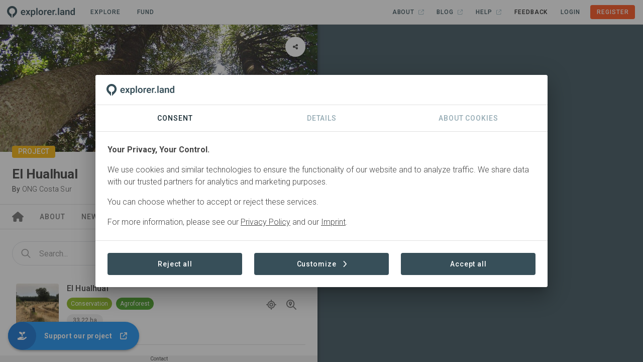

--- FILE ---
content_type: text/html;charset=UTF-8
request_url: https://explorer.land/x/project/hualhual/sites
body_size: 9494
content:
<!DOCTYPE html>
<html lang="en" class="scrollable-hidden">
  <head >
    <meta charset="utf-8">
<meta name="viewport" content="width=device-width, initial-scale=1">
<title>El Hualhual · Sites - explorer.land</title>
<meta http-equiv="x-ua-compatible" content="IE=edge">
<meta name="msapplication-TileColor" content="#da532c">
<meta name="msapplication-Config" content="/icons/browserconfig.xml">
<meta name="theme-color" content="#ffffff">
<link rel="shortcut icon" type="image/x-icon" href="/icons/favicon.ico">
<link rel="apple-touch-icon" sizes="180x180" href="/icons/apple-touch-icon.png">
<link rel="icon" type="image/png" sizes="32x32" href="/icons/favicon-32x32.png">
<link rel="icon" type="image/png" sizes="16x16" href="/icons/favicon-16x16.png">
<link href="/icons/safari-pinned-tab.svg" color="#ff5722">
<meta property="og:type" content="website">
<meta property="og:site_name" content="explorer.land">
<meta property="fb:app_id" content="1642846105826924">
<meta name="description" content="Ñuble • Chile">
<meta name="description" content="Agroforestry, Conservation, Education, Restoration">
<meta property="og:title" content="El Hualhual">
<meta property="og:description" content="Chile · Threatened species conservation, agroforestry production and comunitary forest regeneration in the Coastal Maule Forest.">
<meta property="og:image" content="https://img.explorer.land/media/large1600/E3HBSxs1lnDDMLUIg5Hh1HNri7WQGjM5cwZFZlcs.jpeg">
<meta property="og:url" content="https://explorer.land/x/project/hualhual">
<link rel="canonical" href="https://explorer.land/x/project/hualhual/sites"><link rel="modulepreload" as="script" crossorigin href="/_nuxt/0053c0a.js"><link rel="modulepreload" as="script" crossorigin href="/_nuxt/0261829.js"><link rel="modulepreload" as="script" crossorigin href="/_nuxt/0bf6f42.js"><link rel="modulepreload" as="script" crossorigin href="/_nuxt/1c923e2.js"><link rel="modulepreload" as="script" crossorigin href="/_nuxt/1cf06d4.js"><link rel="modulepreload" as="script" crossorigin href="/_nuxt/26180af.js"><link rel="modulepreload" as="script" crossorigin href="/_nuxt/31d6636.js"><link rel="modulepreload" as="script" crossorigin href="/_nuxt/55133c8.js"><link rel="modulepreload" as="script" crossorigin href="/_nuxt/5b3273f.js"><link rel="modulepreload" as="script" crossorigin href="/_nuxt/6339429.js"><link rel="modulepreload" as="script" crossorigin href="/_nuxt/673be45.js"><link rel="modulepreload" as="script" crossorigin href="/_nuxt/6ff6051.js"><link rel="modulepreload" as="script" crossorigin href="/_nuxt/84df03b.js"><link rel="modulepreload" as="script" crossorigin href="/_nuxt/87eb6c8.js"><link rel="modulepreload" as="script" crossorigin href="/_nuxt/cdf8747.js"><link rel="modulepreload" as="script" crossorigin href="/_nuxt/f78f96c.js"><link rel="modulepreload" as="script" crossorigin href="/_nuxt/a8d1d14.js"><link rel="modulepreload" as="script" crossorigin href="/_nuxt/1ea3a5f.js"><link rel="modulepreload" as="script" crossorigin href="/_nuxt/62ec03b.js"><link rel="modulepreload" as="script" crossorigin href="/_nuxt/bf4096d.js"><link rel="modulepreload" as="script" crossorigin href="/_nuxt/37a1cd2.js"><link rel="modulepreload" as="script" crossorigin href="/_nuxt/2fd9ef4.js"><link rel="modulepreload" as="script" crossorigin href="/_nuxt/1d41f2d.js"><link rel="modulepreload" as="script" crossorigin href="/_nuxt/e4c425b.js"><link rel="modulepreload" as="script" crossorigin href="/_nuxt/446f321.js"><link rel="modulepreload" as="script" crossorigin href="/_nuxt/703bf77.js"><link rel="modulepreload" as="script" crossorigin href="/_nuxt/d1f5798.js"><link rel="modulepreload" as="script" crossorigin href="/_nuxt/d8ba522.js"><link rel="modulepreload" as="script" crossorigin href="/_nuxt/88d1f55.js"><link rel="modulepreload" as="script" crossorigin href="/_nuxt/349497c.js"><link rel="modulepreload" as="script" crossorigin href="/_nuxt/c9ffcd8.js"><link rel="stylesheet" href="/_nuxt/css/5b2edff.css" crossorigin><link rel="stylesheet" href="/_nuxt/css/3aa57b1.css" crossorigin><link rel="stylesheet" href="/_nuxt/css/a6e3cb9.css" crossorigin><link rel="stylesheet" href="/_nuxt/css/c0d6110.css" crossorigin><link rel="stylesheet" href="/_nuxt/css/be8589a.css" crossorigin><link rel="stylesheet" href="/_nuxt/css/43f7c65.css" crossorigin>
  </head>
  <body >
    <div data-server-rendered="true" id="__nuxt"><!----><div id="__layout"><div data-app="true" id="app" class="v-application of-frontend of-theme-frontend of-frontend--hide-on-mount v-application--is-ltr theme--light of-frontend--mounted"><div class="v-application--wrap"><div class="of-frontend__wrap"><div class="of-frontend__header of-border-b"><div class="of-frontend-toolbar-public v-sheet theme--light v-toolbar v-toolbar--dense v-toolbar--flat white" style="height:48px;"><div class="v-toolbar__content" style="height:48px;"><div class="of-main-logo-img of-user-select-none pointer"><img src="/img/logo-dark-no-text.svg" alt="Logo" style="height:24px;width:auto;"></div> <a href="/x/projects" to="[object Object]" class="of-toolbar-navigation-btn ml-4 v-btn v-btn--plain v-btn--router v-btn--text theme--light v-size--small"><span class="v-btn__content">
  Explore<span class="font-weight-light"></span></span></a> <a href="/x/funding" to="[object Object]" class="of-toolbar-navigation-btn ml-2 v-btn v-btn--plain v-btn--router v-btn--text theme--light v-size--small"><span class="v-btn__content">
  Fund<span class="font-weight-light"></span></span></a> <!----> <div class="spacer"></div> <!----> <button type="button" class="mr-n2 v-btn v-btn--icon v-btn--plain v-btn--round theme--light v-size--default"><span class="v-btn__content"><svg aria-hidden="true" focusable="false" data-prefix="far" data-icon="bars" role="img" xmlns="http://www.w3.org/2000/svg" viewBox="0 0 448 512" class="icon svg-inline--fa fa-bars fa-lg"><path fill="currentColor" d="M0 88C0 74.7 10.7 64 24 64l400 0c13.3 0 24 10.7 24 24s-10.7 24-24 24L24 112C10.7 112 0 101.3 0 88zM0 248c0-13.3 10.7-24 24-24l400 0c13.3 0 24 10.7 24 24s-10.7 24-24 24L24 272c-13.3 0-24-10.7-24-24zM448 408c0 13.3-10.7 24-24 24L24 432c-13.3 0-24-10.7-24-24s10.7-24 24-24l400 0c13.3 0 24 10.7 24 24z"></path></svg></span></button></div></div></div> <div class="of-frontend__main"><div class="of-frontend__content"><div class="of-frontend__content-inner scrollable-y scrollable-show"><div><div class="of-frontend-layout-page"><div class="of-frontend-layout-page__intersection" style="top:0px;"></div> <!----> <div class="of-frontend-layout-page__image"><div class="grey lighten-4"><div class="v-image v-responsive theme--light" style="max-height:255px;"><div class="v-responsive__sizer" style="padding-bottom:40%;"></div><div class="v-image__image v-image__image--preload v-image__image--cover" style="background-image:;background-position:center center;"></div><div class="v-responsive__content"></div></div> <!----><!----><!----><!----><!----><!----><!----> <div class="of-frontend-element-header-label of-frontend-element-header-label--project"><!----> <div>Project</div></div></div></div> <div class="of-frontend-layout-page__title-container of-border-b of-border-grey sticky" style="top:0px;"><div class="of-frontend-layout-page__title"><div class="px-6 pt-7 pb-4"><div class="mb-1 of-frontend-project-title">El Hualhual</div> <div class="mb-1 of-frontend-organization body-2"><span>By </span> <a href="/x/project/hualhual/partners#6b4q7jen5vjn8xd5" style="font-weight:300;">
        ONG Costa Sur
      </a> <!----></div></div></div> <!----></div> <div class="of-frontend-layout-page__tabs of-slide-group of-border-b of-border-grey sticky"><div class="v-tabs v-tabs--grow theme--light"><div role="tablist" class="v-item-group theme--light v-slide-group v-tabs-bar v-tabs-bar--is-mobile v-tabs-bar--show-arrows primary--text"><div class="v-slide-group__prev v-slide-group__prev--disabled"><span aria-hidden="true" class="v-icon notranslate v-icon--disabled theme--light"><svg aria-hidden="true" focusable="false" data-prefix="fas" data-icon="chevron-left" role="img" xmlns="http://www.w3.org/2000/svg" viewBox="0 0 320 512" class="svg-inline--fa fa-chevron-left v-icon__component theme--light"><path fill="currentColor" d="M9.4 233.4c-12.5 12.5-12.5 32.8 0 45.3l192 192c12.5 12.5 32.8 12.5 45.3 0s12.5-32.8 0-45.3L77.3 256 246.6 86.6c12.5-12.5 12.5-32.8 0-45.3s-32.8-12.5-45.3 0l-192 192z"></path></svg></span></div><div class="v-slide-group__wrapper"><div class="v-slide-group__content v-tabs-bar__content"><div class="v-tabs-slider-wrapper" style="transition:none;"><div class="v-tabs-slider primary"></div></div><a href="/x/project/hualhual" tabindex="0" aria-selected="true" role="tab" class="v-tab"><svg aria-hidden="true" focusable="false" data-prefix="fas" data-icon="house" role="img" xmlns="http://www.w3.org/2000/svg" viewBox="0 0 576 512" class="title svg-inline--fa fa-house"><path fill="currentColor" d="M575.8 255.5c0 18-15 32.1-32 32.1l-32 0 .7 160.2c0 2.7-.2 5.4-.5 8.1l0 16.2c0 22.1-17.9 40-40 40l-16 0c-1.1 0-2.2 0-3.3-.1c-1.4 .1-2.8 .1-4.2 .1L416 512l-24 0c-22.1 0-40-17.9-40-40l0-24 0-64c0-17.7-14.3-32-32-32l-64 0c-17.7 0-32 14.3-32 32l0 64 0 24c0 22.1-17.9 40-40 40l-24 0-31.9 0c-1.5 0-3-.1-4.5-.2c-1.2 .1-2.4 .2-3.6 .2l-16 0c-22.1 0-40-17.9-40-40l0-112c0-.9 0-1.9 .1-2.8l0-69.7-32 0c-18 0-32-14-32-32.1c0-9 3-17 10-24L266.4 8c7-7 15-8 22-8s15 2 21 7L564.8 231.5c8 7 12 15 11 24z"></path></svg> <!----></a><a href="/x/project/hualhual/about" tabindex="0" aria-selected="false" role="tab" class="v-tab"><!----> 
          About
        </a><a href="/x/project/hualhual/posts" tabindex="0" aria-selected="false" role="tab" class="v-tab"><!----> 
          News
        </a><a href="/x/project/hualhual/sites" aria-current="page" tabindex="0" aria-selected="false" role="tab" class="v-tab--active v-tab"><!----> 
          Sites
        </a><a href="/x/project/hualhual/partners" tabindex="0" aria-selected="false" role="tab" class="v-tab"><!----> 
          Organizations
        </a><a href="/x/project/hualhual/sdgs" tabindex="0" aria-selected="false" role="tab" class="v-tab"><!----> 
          SDGs
        </a><a href="/x/project/hualhual/contact" tabindex="0" aria-selected="false" role="tab" class="v-tab"><!----> 
          Contact
        </a></div></div><div class="v-slide-group__next v-slide-group__next--disabled"><span aria-hidden="true" class="v-icon notranslate v-icon--disabled theme--light"><svg aria-hidden="true" focusable="false" data-prefix="fas" data-icon="chevron-right" role="img" xmlns="http://www.w3.org/2000/svg" viewBox="0 0 320 512" class="svg-inline--fa fa-chevron-right v-icon__component theme--light"><path fill="currentColor" d="M310.6 233.4c12.5 12.5 12.5 32.8 0 45.3l-192 192c-12.5 12.5-32.8 12.5-45.3 0s-12.5-32.8 0-45.3L242.7 256 73.4 86.6c-12.5-12.5-12.5-32.8 0-45.3s32.8-12.5 45.3 0l192 192z"></path></svg></span></div></div></div></div> <div class="of-frontend-layout-page__content" style="min-height:0px;padding-bottom:64px;">   <div project="[object Object]" class="pa-6"><!----> <div class="of-filter-bar mb-6"><div class="of-filter-bar__left of-filter-bar__outlined of-filter-bar__clickable"><div class="of-filter-bar__item of-filter-bar__search of-filter-bar__item-clickable"><div class="of-filter-bar__icon ml-4 mr-1"><svg aria-hidden="true" focusable="false" data-prefix="far" data-icon="circle-notch" role="img" xmlns="http://www.w3.org/2000/svg" viewBox="0 0 512 512" class="svg-inline--fa fa-circle-notch fa-spin" style="width:21px;height:18px;"><path fill="currentColor" d="M215.1 26.3c3.6 12.7-3.7 26-16.5 29.7C111.6 80.9 48 161.1 48 256c0 114.9 93.1 208 208 208s208-93.1 208-208c0-94.9-63.6-175.1-150.6-200c-12.7-3.6-20.1-16.9-16.5-29.7s16.9-20.1 29.7-16.5C433.6 40.5 512 139.1 512 256c0 141.4-114.6 256-256 256S0 397.4 0 256C0 139.1 78.4 40.5 185.4 9.9c12.7-3.6 26 3.7 29.7 16.5z"></path></svg></div> <div class="flex-grow-1"><form novalidate="novalidate" class="v-form d-flex"><div class="v-input backround-transparent v-input--hide-details v-input--dense theme--light v-text-field v-text-field--single-line v-text-field--solo v-text-field--solo-flat v-text-field--enclosed v-text-field--placeholder"><div class="v-input__control"><div class="v-input__slot"><div class="v-text-field__slot"><input id="input-118989" placeholder="Search..." type="text"></div></div></div></div></form></div> <div class="of-filter-bar__icon mr-4 ml-1"><svg aria-hidden="true" focusable="false" data-prefix="fal" data-icon="xmark" role="img" xmlns="http://www.w3.org/2000/svg" viewBox="0 0 384 512" class="svg-inline--fa fa-xmark" style="width:21px;height:21px;display:none;"><path fill="currentColor" d="M324.5 411.1c6.2 6.2 16.4 6.2 22.6 0s6.2-16.4 0-22.6L214.6 256 347.1 123.5c6.2-6.2 6.2-16.4 0-22.6s-16.4-6.2-22.6 0L192 233.4 59.6 100.9c-6.2-6.2-16.4-6.2-22.6 0s-6.2 16.4 0 22.6L169.4 256 36.9 388.5c-6.2 6.2-6.2 16.4 0 22.6s16.4 6.2 22.6 0L192 278.6 324.5 411.1z"></path></svg></div></div> <div class="of-filter-bar__item of-filter-bar__filter of-filter-bar__item-clickable"><svg aria-hidden="true" focusable="false" data-prefix="fas" data-icon="filter" role="img" xmlns="http://www.w3.org/2000/svg" viewBox="0 0 16 16" class="of-filter-bar__icon svg-inline--fa fa-filter" style="width:16px;height:16px;"><path fill="currentColor" d="M5 8c1.306 0 2.418.835 2.83 2H14v2H7.829A3.001 3.001 0 1 1 5 8zm0 2a1 1 0 1 0 0 2 1 1 0 0 0 0-2zm6-8a3 3 0 1 1-2.829 4H2V4h6.17A3.001 3.001 0 0 1 11 2zm0 2a1 1 0 1 0 0 2 1 1 0 0 0 0-2z"></path></svg> <span class="of-filter-bar__label body-1">Filter</span> <svg aria-hidden="true" focusable="false" data-prefix="fas" data-icon="chevron-down" role="img" xmlns="http://www.w3.org/2000/svg" viewBox="0 0 512 512" class="of-filter-bar__icon svg-inline--fa fa-chevron-down" style="width:14px;height:14px;"><path fill="currentColor" d="M233.4 406.6c12.5 12.5 32.8 12.5 45.3 0l192-192c12.5-12.5 12.5-32.8 0-45.3s-32.8-12.5-45.3 0L256 338.7 86.6 169.4c-12.5-12.5-32.8-12.5-45.3 0s-12.5 32.8 0 45.3l192 192z"></path></svg></div> <!----></div> <div class="of-filter-bar__right of-filter-bar__outlined of-filter-bar__clickable"><div class="of-filter-bar__item of-filter-bar__sort of-filter-bar__item-clickable"><div class="of-filter-bar__icon"><svg aria-hidden="true" focusable="false" data-prefix="fas" data-icon="arrow-down-arrow-up" role="img" xmlns="http://www.w3.org/2000/svg" viewBox="0 0 576 512" class="svg-inline--fa fa-arrow-down-arrow-up" style="width:16px;height:16px;"><path fill="currentColor" d="M182.6 470.6c-12.5 12.5-32.8 12.5-45.3 0l-96-96c-12.5-12.5-12.5-32.8 0-45.3s32.8-12.5 45.3 0L128 370.7 128 64c0-17.7 14.3-32 32-32s32 14.3 32 32l0 306.7 41.4-41.4c12.5-12.5 32.8-12.5 45.3 0s12.5 32.8 0 45.3l-96 96zm352-333.3c12.5 12.5 12.5 32.8 0 45.3s-32.8 12.5-45.3 0L448 141.3 448 448c0 17.7-14.3 32-32 32s-32-14.3-32-32l0-306.7-41.4 41.4c-12.5 12.5-32.8 12.5-45.3 0s-12.5-32.8 0-45.3l96-96c12.5-12.5 32.8-12.5 45.3 0l96 96z"></path></svg></div></div></div> <!----> <!----></div> <div class="d-flex align-center justify-center loading" data-v-5f404cb4><div data-v-5f404cb4></div> <div data-v-5f404cb4></div> <div data-v-5f404cb4></div></div></div></div> <div class="of-frontend-layout-page__footer sticky"><div class="of-frontend__footer"><div class="px-6" style="display:flex;justify-content:center;"> <div class="pointer">Contact</div> <div style="position: absolute;"><!----></div></div></div></div> <div class="of-frontend-layout-page__call-to-action"><div class="of-frontend-call-to-action d-flex align-center"><a target="_blank" href="https://www.costasur.org/aporta/" class="of-frontend-call-to-action__text pl-4 pr-6 v-sheet theme--light elevation-3" style="height:56px;background-color:#2196f3;border-color:#2196f3;"><div class="body-2 font-weight-bold of-text-overlow">Support our project</div> <svg aria-hidden="true" focusable="false" data-prefix="fas" data-icon="arrow-up-right-from-square" role="img" xmlns="http://www.w3.org/2000/svg" viewBox="0 0 512 512" class="of-white ml-4 svg-inline--fa fa-arrow-up-right-from-square" style="font-size:14px;"><path fill="currentColor" d="M320 0c-17.7 0-32 14.3-32 32s14.3 32 32 32l82.7 0L201.4 265.4c-12.5 12.5-12.5 32.8 0 45.3s32.8 12.5 45.3 0L448 109.3l0 82.7c0 17.7 14.3 32 32 32s32-14.3 32-32l0-160c0-17.7-14.3-32-32-32L320 0zM80 32C35.8 32 0 67.8 0 112L0 432c0 44.2 35.8 80 80 80l320 0c44.2 0 80-35.8 80-80l0-112c0-17.7-14.3-32-32-32s-32 14.3-32 32l0 112c0 8.8-7.2 16-16 16L80 448c-8.8 0-16-7.2-16-16l0-320c0-8.8 7.2-16 16-16l112 0c17.7 0 32-14.3 32-32s-14.3-32-32-32L80 32z"></path></svg></a> <button type="button" class="of-frontend-call-to-action__button v-btn v-btn--fab v-btn--has-bg v-btn--round theme--dark elevation-0 v-size--default" style="background-color:#1976d2;border-color:#1976d2;"><span class="v-btn__content"><svg aria-hidden="true" focusable="false" data-prefix="fas" data-icon="hand-holding-seedling" role="img" xmlns="http://www.w3.org/2000/svg" viewBox="0 0 576 512" class="of-white svg-inline--fa fa-hand-holding-seedling" style="font-size:16px;"><path fill="currentColor" d="M96 14.5C96 6.5 102.5 0 110.5 0L160 0c88.4 0 160 71.6 160 160l0 96c0 17.7-14.3 32-32 32s-32-14.3-32-32l0-96-14.5 0C161.1 160 96 94.9 96 14.5zm384 0C480 89 424.1 150.3 352 159c-.2-44.9-15.9-86.2-42-118.8C338.2 15.2 375.3 0 416 0l49.5 0c8 0 14.5 6.5 14.5 14.5zm88.2 321.7c13.1 17.8 9.3 42.8-8.5 55.9L433.1 485.5c-23.4 17.2-51.6 26.5-80.7 26.5L192 512 32 512c-17.7 0-32-14.3-32-32l0-64c0-17.7 14.3-32 32-32l36.8 0 44.9-36c22.7-18.2 50.9-28 80-28l78.3 0 16 0 64 0c17.7 0 32 14.3 32 32s-14.3 32-32 32l-64 0-16 0c-8.8 0-16 7.2-16 16s7.2 16 16 16l120.6 0 119.7-88.2c17.8-13.1 42.8-9.3 55.9 8.5zM193.6 384c0 0 0 0 0 0l-.9 0c.3 0 .6 0 .9 0z"></path></svg></span></button></div></div></div></div></div></div> <div class="of-frontend__map"><!----></div></div></div> <!----></div></div></div></div><script>window.__NUXT__=(function(a,b,c,d,e,f,g,h,i,j,k,l,m,n,o,p,q,r,s,t,u,v,w,x,y){r[0]={object:s,id:"6b4q7jen5vjn8xd5",name:t,acronym:"Costa Sur",role:"Project leader",category:a,description:"Costa Sur has been working on biodiversity conservation, agroforestry and environmental education in this area for more than ten years. \r\nWe are working for the regeneration of the landscape and the rural communities in the Coastal Maule Forest.",prominent_logo:e,prominent_name:"name",order:e,logo:"H8vewRL5mxQVdCPEKwQGBqSVEpDWGpvwGHtg8JRf.jpeg",logo_legacy:b,link:"https:\u002F\u002Fwww.costasur.org\u002F",linked:b,organization_id:"e97xby0qp5jpvo6g",organization_slug:"costasur",organization_published:b,username:u,created_at:v,updated_at:v,nameFormatted:t};r[1]={object:s,id:"lmedq3qm7gy97va4",name:"Fundación Regenerativa",acronym:a,role:"Project partner",category:a,description:"El Hualhual adheres to the Regenerando Chile Program, led by Regenerativa.",prominent_logo:d,prominent_name:"none",order:q,logo:"oNYmwTQiSWdgpA7VKo1uXShj6pjUNqaYnmtkMOeR.jpg",logo_legacy:c,link:"https:\u002F\u002Fwww.regenerativa.cl\u002F",linked:b,organization_id:"w84kxjxdmpy0r9od",organization_slug:"regenerativa",organization_published:b,username:u,created_at:w,updated_at:w};return {layout:"frontend",data:[{},{},{},{}],fetch:{},error:a,serverRendered:b,routePath:"\u002Fx\u002Fproject\u002Fhualhual\u002Fsites",config:{public:{envName:"live",version:"2.16.5",axios:{browserBaseURL:j},baseUrl:"https:\u002F\u002Fexplorer.land",apiUrl:j,imageUrl:"https:\u002F\u002Fimg.explorer.land",titilerUrl:"https:\u002F\u002Ftitiler.explorer.land",googleCloudPlatformTilesUrl:"https:\u002F\u002Fexplorer-ee-api-gateway-6832dwwm.ew.gateway.dev\u002FgetTileUrls",imageUploadLimit:16777216,imageUploadTypes:"image\u002Fpng,image\u002Fjpeg",facebookToken:1642846105826924,googleToken:"AIzaSyDLsxAJ6M5zeiDrS3jsT_jMXkKFwHLOb9s",googleCloudPlatformToken:"AIzaSyARcxoehKyXXft6lNhCLz2TEJmbsscBQBA",nicfiApiKey:"e6995f3955b244e693107922a5727f98",waybackApiKey:"8603c91b-b3a3-4bf5-8c17-2762ed927263",titilerJwtToken:"eyJhbGciOiJIUzI1NiIsInR5cCI6IkpXVCJ9.eyJzdWIiOiJvZi10aXRpbGVyLXVzZXIiLCJzY29wZSI6WyJ0aWxlczpyZWFkIl0sImlhdCI6MTczMDMwOTk2MiwiZXhwIjoyMDQ1NjY5OTYyfQ.PdHPzUCCU541_zl6W0WMEYVmpGR_0VkbjKl7qOw5Eok",mapBingToken:"Aiu0Gp9XJigUg4Oc3_qCwYuX_XWXS35iYdulBHr6JlilXCJxNDAXS5kLhfhAWS0f",mapAzureToken:"inWSMKxiKJcg6Kd7ufYA4kdeMzODicWfE5RZiNNJhMJgR99cQijJJQQJ99BEACi5Ypzbz6pgAAAgAZMP3iuT",mapEsriToken:"AAPK59b52d8361474f8caffc57a24614bc693d4z5VaPGw8h-6I91QXK2isaJ7vI_FlPKXutkWMSNAUnbmuAlMWPKotDqkAUx4ep",mapMapboxToken:"pk.eyJ1Ijoib3BlbmZvcmVzdHMiLCJhIjoiY2phMWV1Z2VnOGtvejJxcXlsNnRhNW92eiJ9.g4cYjg49NuCAk_SKrK2XuQ",mapSatelliteStyleId:"openforests\u002Fckqc5ml1i1g1a17li98o09w5v",mapStreetsStyleId:"openforests\u002Fckqc7uu5l2nmg18p5mntzjrq2",mapDarkStyleId:"openforests\u002Fckqc7q44a1px818nx0gpqzjrb",mapLightStyleId:"openforests\u002Fckqc7rsz2059k18kcjy05ps25",mapOutdoorsStyleId:"openforests\u002Fcktod1pio10sz17pma0hsvzca",mapDynamicAttribution:b,stripeToken:"pk_live_51Nuch5KZfBU4SQBJwc9rOrFOBJnLH5gItYavePLZJcFseKFM5E4MsSYNiI3rCRGozuGiUauERYZhLh1NbYENuGh800ht7WgcwB",stripeTableId:"prctbl_1P3HhOKZfBU4SQBJa0MaShg1",stripePortalId:"8wM8yC0Se3U884U8ww",webAnalytics:{enabled:b,trackingId:"G-4HXEB9Y0KV"},supportEmail:"support@openforests.com",setToAdminToken:"uobxPSv9surQ4pZ7AxDSzwbjUQjkVDb9ubKinELNGQn67",isLocal:c,isStage:c,isDemo:c,isTest:c,isLive:b,statisticEnabled:b,blacklistProjects:"kenya,mozambique,haiti,indonesia,nepal,mahabana,cahonduras,biak-island,pinaearth,langonnet,varahaclimate2,bigcoast,treely,undo,climatefarmers,pinaearth,langonnet,varahaclimate2,bigcoast,treely,undo,climatefarmers",features:{module_project_geo_analytics:k,module_project_impact_tracking:k},clients:{wwf:{forestsForwardSlug:"wwf"}}},app:{baseURL:l,basePath:l,assetsPath:m,cdnURL:"",buildAssetsDir:m}},_asyncData:{},_errors:{},__i18n:{langs:{en:{}}},pinia:{auth:{user:a},frontend:{routeMatches:[i,n,"project"],namespace:n,service:i,auth:c,sidebar:c,content:b,contentMapButton:b},"frontend.map":{loadingData:b,initialMoveend:c,activeFeature:a,activeFeatureHasContent:c,activeMessage:a,projectPoints:[],projectPolygons:[],projectLatestPost:a},"frontend.project":{loadStatus:d,postsLoadStatus:d,placeLoadStatus:d,projectSlug:o,placeSlug:a,callToActionVisible:b,project:{object:"Project",id:"ln5pa3mrley9ogex",slug:o,name:"El Hualhual",slogan:"Conservation of the ancient Queule tree",description:"Threatened species conservation, agroforestry production and comunitary forest regeneration in the Coastal Maule Forest.",long_description:"The project seeks to protect and conserve the Queule (Gomortega keule) through  native flora nursery, reforestation, conservation and environmental education actions that promote participatory community involvement with this species and the Maulino Coastal Forest, and thus enhance the care of this ecosystem. During the process, one of the main focuses will be to involve the community in the process of propagation, reforestation, conservation, study and monitoring of the Queule comunities.",title:p,video_url:"https:\u002F\u002Fyoutube.com\u002Fembed\u002FGehJLRDNTFs",video_thumbnail_url:"https:\u002F\u002Fimg.youtube.com\u002Fvi\u002FGehJLRDNTFs\u002Fhqdefault.jpg",established:"2019-01-01",status:"Active",status_id:"e6b4q7jev3n8xd50",region:"Ñuble",geojson:{type:"Point",coordinates:[-72.713252,-36.040422]},droneLayer:c,total_area:d,partner_label:"Organizations",created_at:"2022-04-13T14:19:11.000000Z",updated_at:"2023-09-25T15:22:10.000000Z",readable_created_at:"3 years ago",readable_updated_at:"2 years ago",listed:b,published:i,latest_public_post_date:"2022-06-24T00:00:00.000000Z",sub_project_count:d,landscape_project_count:e,external_id:a,partner_tagging:b,show_subproject_footprints:c,max_zoom:18,base_layer:"mapbox_satellite",map_roads:c,map_boundaries:c,map_labels:c,post_count:e,spot_count:e,commodity_count:d,sdg_count:4,sponsoring:c,partner_count:q,sponsorship_sponsor_count:d,funding_opportunities_count:d,sub_project_post_count:d,partners:{data:r},activity_types:{data:[{object:g,id:"xabwdoj4eoykm8zg",name:"agroforestry",label:"Agroforestry",type:h,choosable:e,visible:e,description:"Integration of trees with crops.",has_children:d,icon:a,color:a,children:{data:[]}},{object:g,id:"gwermv3l9k36koql",name:"conservation",label:"Conservation",type:h,choosable:e,visible:e,description:"Protection and management of natural habitats and wildlife.",has_children:d,icon:a,color:a,children:{data:[]}},{object:g,id:"x7qrdn37oky4abmz",name:"education",label:"Education",type:h,choosable:e,visible:e,description:"Educational activities.",has_children:d,icon:a,color:a,children:{data:[]}},{object:g,id:"neg9mb3689y8z7l6",name:"restoration",label:"Restoration",type:h,choosable:e,visible:e,description:"Activities aimed at returning an ecosystem to its natural or near-natural state, prior to disturbance or degradation.",has_children:d,icon:a,color:a,children:{data:[]}}]},titleImage:{data:{object:"Media",id:"q4d7myrllmrya6kz",title:a,file:p,ext:"jpeg",description:a,alt:a,filename:"queules.jfif",created_at:x,updated_at:x,legal_icon_id:a,legal_icon:a,legal_type:a,legal_text:a,legal_url:a}},sponsor_count:d,modules:{data:[{name:"project_statistics",legacy_name:"statistics"}]},tabs:{data:[["forests-forward"],["about"],["news"],["goods"],["sites"],["projects"],["partners"],["sponsors"],["sponsorship"],["sdgs"]]},callToActionButton:{data:{object:"CallToActionButton",id:"0lmedq3q0gj97va4",label:"Support our project",url:"https:\u002F\u002Fwww.costasur.org\u002Faporta\u002F",icon:"hand-holding-seedling",color:"blue"}},countries:{data:[{id:"4wzgbdyndnjkae0p",name:"Chile (CHL)"}]},certifications_count:d},postTypes:[],placeQuery:{page:e,limit:y,sortedBy:a,orderBy:a,search:a,category_ids:a},place:a,placeProminent:a,placePosts:[],partners:r,legals:[]},"frontend.project.site.list":{categories:f,sites:f,query:{page:e,limit:y,orderBy:f,sortedBy:f,search:f,category_ids:f},pagination:f,pendingMore:c,siteFetchState:{pending:b,error:a}}},_page:{project:{status:"success",error:f}}}}(null,true,false,0,1,void 0,"Tag","activity_type","public","https:\u002F\u002Fapi.explorer.land\u002Fv1","true","\u002F","\u002F_nuxt\u002F","frontend-public","hualhual","E3HBSxs1lnDDMLUIg5Hh1HNri7WQGjM5cwZFZlcs.jpeg",2,Array(2),"Partner","ONG Costa Sur","Alejandro_Florenzano","2022-04-14T12:39:52.000000Z","2022-04-14T17:12:49.000000Z","2022-04-14T12:51:50.000000Z",20))</script><script type="module" src="/_nuxt/0053c0a.js" crossorigin></script><script type="module" src="/_nuxt/0261829.js" crossorigin></script><script type="module" src="/_nuxt/0bf6f42.js" crossorigin></script><script type="module" src="/_nuxt/1c923e2.js" crossorigin></script><script type="module" src="/_nuxt/1cf06d4.js" crossorigin></script><script type="module" src="/_nuxt/26180af.js" crossorigin></script><script type="module" src="/_nuxt/31d6636.js" crossorigin></script><script type="module" src="/_nuxt/55133c8.js" crossorigin></script><script type="module" src="/_nuxt/5b3273f.js" crossorigin></script><script type="module" src="/_nuxt/6339429.js" crossorigin></script><script type="module" src="/_nuxt/673be45.js" crossorigin></script><script type="module" src="/_nuxt/6ff6051.js" crossorigin></script><script type="module" src="/_nuxt/84df03b.js" crossorigin></script><script type="module" src="/_nuxt/87eb6c8.js" crossorigin></script><script type="module" src="/_nuxt/cdf8747.js" crossorigin></script><script type="module" src="/_nuxt/f78f96c.js" crossorigin></script>
  </body>
</html>


--- FILE ---
content_type: text/javascript; charset=utf-8
request_url: https://explorer.land/_nuxt/c9ffcd8.js
body_size: 6704
content:
(window.webpackJsonp=window.webpackJsonp||[]).push([[264,121,134],{2449:function(e,t,n){var r=n(2450),o=n(2451),c=n(858),l=n(108);e.exports=function(e,t){return function(n,f){var d=l(n)?r:o,h=t?t():{};return d(n,e,c(f,2),h)}}},2450:function(e,t){e.exports=function(e,t,n,r){for(var o=-1,c=null==e?0:e.length;++o<c;){var l=e[o];t(r,l,n(l),e)}return r}},2451:function(e,t,n){var r=n(1419);e.exports=function(e,t,n,o){return r(e,(function(e,r,c){t(o,e,n(e),c)})),o}},2453:function(e,t,n){var r=n(686),o=n(2449)((function(e,t,n){r(e,n,t)}));e.exports=o},2455:function(e,t,n){"use strict";n.d(t,"d",(function(){return v})),n.d(t,"b",(function(){return O})),n.d(t,"a",(function(){return S})),n.d(t,"c",(function(){return j}));n(27),n(51),n(6);var r=Math.pow,o=Math.sqrt,c=Math.sin,l=Math.cos,f=Math.PI,d=1.70158,h=1.525*d,m=d+1,y={linear:function(e){return e},easeInQuad:function(e){return e*e},easeOutQuad:function(e){return 1-(1-e)*(1-e)},easeInOutQuad:function(e){return e<.5?2*e*e:1-r(-2*e+2,2)/2},easeInCubic:function(e){return e*e*e},easeOutCubic:function(e){return 1-r(1-e,3)},easeInOutCubic:function(e){return e<.5?4*e*e*e:1-r(-2*e+2,3)/2},easeInQuart:function(e){return e*e*e*e},easeOutQuart:function(e){return 1-r(1-e,4)},easeInOutQuart:function(e){return e<.5?8*e*e*e*e:1-r(-2*e+2,4)/2},easeInQuint:function(e){return e*e*e*e*e},easeOutQuint:function(e){return 1-r(1-e,5)},easeInOutQuint:function(e){return e<.5?16*e*e*e*e*e:1-r(-2*e+2,5)/2},easeInSine:function(e){return 1-l(e*f/2)},easeOutSine:function(e){return c(e*f/2)},easeInOutSine:function(e){return-(l(f*e)-1)/2},easeInExpo:function(e){return 0===e?0:r(2,10*e-10)},easeOutExpo:function(e){return 1===e?1:1-r(2,-10*e)},easeInOutExpo:function(e){return 0===e?0:1===e?1:e<.5?r(2,20*e-10)/2:(2-r(2,-20*e+10))/2},easeInCirc:function(e){return 1-o(1-r(e,2))},easeOutCirc:function(e){return o(1-r(e-1,2))},easeInOutCirc:function(e){return e<.5?(1-o(1-r(2*e,2)))/2:(o(1-r(-2*e+2,2))+1)/2},easeInBack:function(e){return m*e*e*e-d*e*e},easeOutBack:function(e){return 1+m*r(e-1,3)+d*r(e-1,2)},easeInOutBack:function(e){return e<.5?r(2*e,2)*(7.189819*e-h)/2:(r(2*e-2,2)*((h+1)*(2*e-2)+h)+2)/2}},v={name:"Linear",value:"linear",css:[0,0,1,1],math:y.linear},O={name:"In Out · Quadratic",value:"easeInOutQuad",css:[.45,0,.55,1],math:y.easeInOutQuad},S=[].concat([v],[{name:"In Out · Sine",value:"easeInOutSine",css:[.37,0,.63,1],math:y.easeInOutSine},O,{name:"In Out · Cubic",value:"easeInOutCubic",css:[.65,0,.35,1],math:y.easeInOutCubic},{name:"In Out · Quartic",value:"easeInOutQuart",css:[.76,0,.24,1],math:y.easeInOutQuart},{name:"In Out · Quintic",value:"easeInOutQuint",css:[.83,0,.17,1],math:y.easeInOutQuint}]),j=function(e){var t;return null!==(t=S.find((function(t){return t.value===e})))&&void 0!==t?t:v}},2469:function(e,t,n){"use strict";Object.defineProperty(t,"__esModule",{value:!0});var r="arrow-down-arrow-up",o=["sort-alt"],c="f883",l="M47 377l96 96c9.4 9.4 24.6 9.4 33.9 0l96-96c9.4-9.4 9.4-24.6 0-33.9s-24.6-9.4-33.9 0l-55 55L184 56c0-13.3-10.7-24-24-24s-24 10.7-24 24l0 342.1L81 343c-9.4-9.4-24.6-9.4-33.9 0s-9.4 24.6 0 33.9zM399 39l-96 96c-9.4 9.4-9.4 24.6 0 33.9s24.6 9.4 33.9 0l55-55L392 456c0 13.3 10.7 24 24 24s24-10.7 24-24l0-342.1 55 55c9.4 9.4 24.6 9.4 33.9 0s9.4-24.6 0-33.9L433 39c-9.4-9.4-24.6-9.4-33.9 0z";t.definition={prefix:"far",iconName:r,icon:[576,512,o,c,l]},t.faArrowDownArrowUp=t.definition,t.prefix="far",t.iconName=r,t.width=576,t.height=512,t.ligatures=o,t.unicode=c,t.svgPathData=l,t.aliases=o},2470:function(e,t,n){var r=n(983),o=n(1428),c=n(1429),l=n(984),f=n(2471),d=n(1424);e.exports=function(e,t,n){var h=-1,m=o,y=e.length,v=!0,O=[],S=O;if(n)v=!1,m=c;else if(y>=200){var j=t?null:f(e);if(j)return d(j);v=!1,m=l,S=new r}else S=t?[]:O;e:for(;++h<y;){var _=e[h],x=t?t(_):_;if(_=n||0!==_?_:0,v&&x==x){for(var w=S.length;w--;)if(S[w]===x)continue e;t&&S.push(x),O.push(_)}else m(S,x,n)||(S!==O&&S.push(x),O.push(_))}return O}},2471:function(e,t,n){var r=n(1430),o=n(2472),c=n(1424),l=r&&1/c(new r([,-0]))[1]==1/0?function(e){return new r(e)}:o;e.exports=l},2472:function(e,t){e.exports=function(){}},2562:function(e,t,n){"use strict";Object.defineProperty(t,"__esModule",{value:!0});var r="arrow-down-arrow-up",o=["sort-alt"],c="f883",l="M182.6 470.6c-12.5 12.5-32.8 12.5-45.3 0l-96-96c-12.5-12.5-12.5-32.8 0-45.3s32.8-12.5 45.3 0L128 370.7 128 64c0-17.7 14.3-32 32-32s32 14.3 32 32l0 306.7 41.4-41.4c12.5-12.5 32.8-12.5 45.3 0s12.5 32.8 0 45.3l-96 96zm352-333.3c12.5 12.5 12.5 32.8 0 45.3s-32.8 12.5-45.3 0L448 141.3 448 448c0 17.7-14.3 32-32 32s-32-14.3-32-32l0-306.7-41.4 41.4c-12.5 12.5-32.8 12.5-45.3 0s-12.5-32.8 0-45.3l96-96c12.5-12.5 32.8-12.5 45.3 0l96 96z";t.definition={prefix:"fas",iconName:r,icon:[576,512,o,c,l]},t.faArrowDownArrowUp=t.definition,t.prefix="fas",t.iconName=r,t.width=576,t.height=512,t.ligatures=o,t.unicode=c,t.svgPathData=l,t.aliases=o},2600:function(e,t,n){var r=n(1457),o=n(688),c=n(2601),l=n(981),f=o((function(e){return c(r(e,l))}));e.exports=f},2601:function(e,t,n){var r=n(1427),o=n(861),c=n(2470);e.exports=function(e,t,n){var l=e.length;if(l<2)return l?c(e[0]):[];for(var f=-1,d=Array(l);++f<l;)for(var h=e[f],m=-1;++m<l;)m!=f&&(d[f]=r(d[f]||h,e[m],t,n));return c(o(d,1),t,n)}},2651:function(e,t,n){"use strict";Object.defineProperty(t,"__esModule",{value:!0});var r="circle-notch",o=[],c="f1ce",l="M215.1 26.3c3.6 12.7-3.7 26-16.5 29.7C111.6 80.9 48 161.1 48 256c0 114.9 93.1 208 208 208s208-93.1 208-208c0-94.9-63.6-175.1-150.6-200c-12.7-3.6-20.1-16.9-16.5-29.7s16.9-20.1 29.7-16.5C433.6 40.5 512 139.1 512 256c0 141.4-114.6 256-256 256S0 397.4 0 256C0 139.1 78.4 40.5 185.4 9.9c12.7-3.6 26 3.7 29.7 16.5z";t.definition={prefix:"far",iconName:r,icon:[512,512,o,c,l]},t.faCircleNotch=t.definition,t.prefix="far",t.iconName=r,t.width=512,t.height=512,t.ligatures=o,t.unicode=c,t.svgPathData=l,t.aliases=o},2652:function(e,t,n){"use strict";Object.defineProperty(t,"__esModule",{value:!0});var source=n(2562);t.definition={prefix:source.prefix,iconName:source.iconName,icon:[source.width,source.height,source.aliases,source.unicode,source.svgPathData]},t.faSortAlt=t.definition,t.prefix=source.prefix,t.iconName=source.iconName,t.width=source.width,t.height=source.height,t.ligatures=source.aliases,t.unicode=source.unicode,t.svgPathData=source.svgPathData,t.aliases=source.aliases},3405:function(e,t,n){"use strict";n.r(t);var r=n(10),o=(n(26),n(66),n(1)),c=(n(19),n(8)),l=n(21),f=n(523),d=n(2456),h=(n(9),n(13),n(16),n(17),n(11),n(14),n(2)),m=(n(25),n(6),n(38),n(42),n(2475)),y=n(2483),v=n(2807);function O(e,t){var n=Object.keys(e);if(Object.getOwnPropertySymbols){var r=Object.getOwnPropertySymbols(e);t&&(r=r.filter((function(t){return Object.getOwnPropertyDescriptor(e,t).enumerable}))),n.push.apply(n,r)}return n}function S(e){for(var t=1;t<arguments.length;t++){var n=null!=arguments[t]?arguments[t]:{};t%2?O(Object(n),!0).forEach((function(t){Object(h.a)(e,t,n[t])})):Object.getOwnPropertyDescriptors?Object.defineProperties(e,Object.getOwnPropertyDescriptors(n)):O(Object(n)).forEach((function(t){Object.defineProperty(e,t,Object.getOwnPropertyDescriptor(n,t))}))}return e}var j={page:1,limit:20,orderBy:void 0,sortedBy:void 0,search:void 0,category_ids:void 0},_=Object(l.c)("frontend.project.site.list",(function(){var e=Object(d.a)(),t=Object(m.a)(function(){var e=Object(o.a)(regeneratorRuntime.mark((function e(t){var n;return regeneratorRuntime.wrap((function(e){for(;;)switch(e.prev=e.next){case 0:return n=t.payload,e.abrupt("return",Object(v.b)(n.routeParams).then((function(e){return e.data})));case 2:case"end":return e.stop()}}),e)})));return function(t){return e.apply(this,arguments)}}()),n=t.data,r=t.execute,c=t.clear,l=Object(y.a)((function(e){var t=e.routeParams,n=e.query;return Object(v.c)(S(S(S({},n),t),{},{include:"categories,calculated_area"}))}),{defaultQuery:j}),f=function(){var e=Object(o.a)(regeneratorRuntime.mark((function e(t){return regeneratorRuntime.wrap((function(e){for(;;)switch(e.prev=e.next){case 0:if("success"!==l.status.value){e.next=2;break}return e.abrupt("return");case 2:return e.abrupt("return",Promise.all([r({routeParams:t}),l.fetchData(t)]));case 3:case"end":return e.stop()}}),e)})));return function(t){return e.apply(this,arguments)}}();return e.$onAction((function(e){"resetProject"===e.name&&(c(),l.reset())})),{categories:n,sites:l.data,query:l.query,pagination:l.pagination,pendingMore:l.pendingMore,siteFetchState:l.fetchState,updateQuery:l.updateQuery,fetchSites:l.fetchData,loadNextPage:l.loadNextPage,fetchData:f}})),x=n(2452),w=n(487),C=n(979),P=n(2458),I=n(2457),k=n(31),F=n(5),B=n(524),A=n(3),M=n(2600),D=n.n(M),Q={__name:"SiteListFilter",props:{categoryIds:{type:Array,default:function(){return[]}},categoryItems:{type:Array,default:function(){return[]}}},emits:["update:category"],setup:function(e,t){var n=t.emit,r=e,o=Object(c.j)("closeSearch"),l=Object(c.z)({categories:[]}),f=Object(c.b)((function(){var e=l.value.categories;return D()(e,r.categoryIds).length>0})),d=Object(c.b)((function(){return!!l.value.categories&&l.value.categories.length>0}));return Object(c.t)((function(){l.value.categories=r.categoryIds})),{__sfc:!0,props:r,emit:n,closeSearch:o,query:l,isDirty:f,hasSelection:d,onSiteCategory:function(e){l.value.categories=e},onApplySelection:function(){n("update:category",l.value.categories),o()},onClearSelection:function(){l.value.categories=[]}}}},N=n(0),z=Object(N.a)(Q,(function(){var e=this,t=e._self._c,n=e._self._setupProxy;return t("div",{staticClass:"of-search__filter-content"},[t("div",{staticClass:"d-flex align-center justify-center py-3 px-4 of-border-b"},[t("span",{staticClass:"body-1 font-weight-regular",domProps:{textContent:e._s("Filter")}})]),e._v(" "),t("div",{staticClass:"scrollable-y scrollable-auto pa-6",staticStyle:{"max-height":"50vh"}},[t("div",{staticClass:"body-2 font-weight-bold text-uppercase mb-4",domProps:{textContent:e._s("Categories")}}),e._v(" "),t(A.c,{attrs:{"no-gutters":""}},e._l(e.categoryItems,(function(r){return t(A.a,{key:r.id,staticClass:"py-2",attrs:{cols:"12",sm:"6"}},[t(B.a,{attrs:{value:r.id,label:r.label,"hide-details":"",multiple:"",color:"primary"},on:{change:n.onSiteCategory},model:{value:n.query.categories,callback:function(t){e.$set(n.query,"categories",t)},expression:"query.categories"}})],1)})),1)],1),e._v(" "),t("div",{staticClass:"d-flex align-center py-3 px-4 of-border-t"},[t(F.a,{staticClass:"ml-n2",attrs:{disabled:!n.hasSelection,text:""},on:{click:n.onClearSelection}},[t("span",{staticClass:"text-none",domProps:{textContent:e._s("Clear all")}})]),e._v(" "),t(A.d),e._v(" "),t(F.a,{attrs:{color:n.isDirty?"primary":"grey darken-2",outlined:!n.isDirty,dark:""},on:{click:n.onApplySelection}},[t("span",{staticClass:"text-none",domProps:{textContent:e._s("Apply")}})])],1)])}),[],!1,null,null,null).exports,L=n(12),R=n(493),T=n(571),U=n(570),E={__name:"SiteListSort",props:{orderBy:String,sortedBy:String},emits:["update:sort"],setup:function(e,t){var n=t.emit,r=e,o=Object(c.j)("closeSort"),l=Object(c.z)({orderBy:"asc",sortedBy:"title"});return Object(c.t)((function(){l.value.orderBy=r.orderBy,l.value.sortedBy=r.sortedBy})),{__sfc:!0,props:r,emit:n,closeSort:o,query:l,orderByStandard:function(){n("update:sort",{orderBy:null,sortedBy:null}),o()},orderByTitle:function(){n("update:sort",{orderBy:"title",sortedBy:"asc"===l.value.sortedBy?"desc":"asc"}),o()},faSortAlt:R.faSortAlt,faSortAlphaUp:T.faSortAlphaUp,faSortAlphaDown:U.faSortAlphaDown}}},H=Object(N.a)(E,(function(){var e=this,t=e._self._c,n=e._self._setupProxy;return t(L.a,{staticClass:"my-2",attrs:{dense:""}},[t(L.c,{attrs:{color:"primary"},on:{click:n.orderByStandard}},[t(L.d,[t("font-awesome-icon",{class:{"primary--text":!n.query.orderBy},staticStyle:{width:"30px",height:"18px"},attrs:{icon:n.faSortAlt}})],1),e._v(" "),t(L.g,[t(L.k,{class:{"primary--text":!n.query.orderBy},domProps:{textContent:e._s("Standard")}})],1)],1),e._v(" "),t(L.c,{on:{click:n.orderByTitle}},[t(L.d,[t("font-awesome-icon",{class:{"primary--text":"title"===n.query.orderBy},staticStyle:{width:"30px",height:"18px"},attrs:{icon:"desc"===n.query.sortedBy?n.faSortAlphaUp:n.faSortAlphaDown}})],1),e._v(" "),t(L.g,[t(L.k,{class:{"primary--text":"title"===n.query.orderBy},domProps:{textContent:e._s("Name")}})],1)],1)],1)}),[],!1,null,null,null).exports,Z=n(567),J=n(2670),$=n(2478);var W={transition:{name:"fade",mode:"out-in"},__name:"project-index-site-list",setup:function(e){var t=Object(c.j)("scrollToContent"),n=Object(c.M)(),r=Object(f.a)(),h=Object(d.a)(),m=Object(x.a)(),y=_(),v=Object(l.h)(y),O=v.categories,S=v.sites,j=v.query,F=v.pagination,B=v.pendingMore,A=v.siteFetchState,M=Object(c.b)((function(){return{project_slug:n.params.project_slug}})),D=Object(P.a)({fetch:function(){return Object(o.a)(regeneratorRuntime.mark((function e(){return regeneratorRuntime.wrap((function(e){for(;;)switch(e.prev=e.next){case 0:return e.next=2,y.fetchData(M.value);case 2:case"end":return e.stop()}}),e)})))()},fetchOnServer:!1,errorMessage:"Something went wrong while fetching the sites for the project."}).fetchState;Object(I.a)({title:"Sites",canonicalUrl:{name:"project-places",namespace:"frontend-public"}});var Q=Object(c.b)((function(){return h.placeProminent})),N=Object(c.b)((function(){return m.loadingData})),L=Object(c.b)((function(){return n.params.project_slug})),R=Object(c.b)((function(){var e=j.value.category_ids;return e?e.length:0}));function T(){var e=arguments.length>0&&void 0!==arguments[0]?arguments[0]:null;m.zoomToFeature({slug:e,type:"spot",fillPolygon:!0})}return{__sfc:!0,scrollToContent:t,route:n,frontendStore:r,projectStore:h,frontendMapStore:m,projectSiteListStore:y,categories:O,sites:S,query:j,pagination:F,pendingMore:B,siteFetchState:A,routeParams:M,pageFetchState:D,placeProminent:Q,mapLoadingData:N,projectSlug:L,filterCount:R,onSearch:function(e){y.updateQuery({search:e,page:1}),y.fetchSites(M.value)},onSiteCategories:function(e){y.updateQuery({category_ids:e,page:1}),y.fetchSites(M.value)},onSiteSort:function(e){var t=e.orderBy,n=e.sortedBy;y.updateQuery({orderBy:t,sortedBy:n,page:1}),y.fetchSites(M.value)},onLoadMore:function(){return y.loadNextPage(M.value)},scroll:function(){t({smooth:!0})},formatArea:function(area){return area<100?Object(k.i)(area,2):Object(k.i)(area,0)},onClickSite:function(e){Object(C.a)().push({name:"project-place",params:{place_slug:e}})},onHighlightFeature:function(){var e=arguments.length>0&&void 0!==arguments[0]?arguments[0]:null;N.value||m.onHighlightFeatureProject({slug:e,type:"spot"})},onZoomToFeature:T,onCenterFeature:function(){var e=arguments.length>0&&void 0!==arguments[0]?arguments[0]:null;m.centerToFeature({slug:e,type:"spot",fillPolygon:!0})},onZoomToFeatureMobile:function(e){r.setContent(!1),T(e,{animationOptions:{animate:!1}})},useFrontendRoute:w.a,FilterComponent:z,SortComponent:H,SiteItemComponent:Z.a,FilterBarComponent:J.a,LoadMoreComponent:$.a}}},G=W,K=Object(N.a)(G,(function(){var e=this,t=e._self._c,n=e._self._setupProxy;return t("div",{staticClass:"pa-6"},[n.placeProminent?[t("div",{staticClass:"of-title",domProps:{textContent:e._s("Featured Site")}}),e._v(" "),t("div",[t(n.SiteItemComponent,{attrs:{"route-to":n.useFrontendRoute({name:"project-place",params:{project_slug:n.projectSlug,place_slug:n.placeProminent.slug}}),image:n.placeProminent.image,title:n.placeProminent.title,slug:n.placeProminent.slug,categories:n.placeProminent.categories.data,area:n.formatArea(n.placeProminent.calculated_area)},on:{"click:site":function(e){return n.onClickSite(n.placeProminent.slug)},"click:zoom-to-feature-mobile":function(e){return n.onZoomToFeatureMobile(n.placeProminent.slug)},"click:center-feature":function(e){return n.onCenterFeature(n.placeProminent.slug)},"click:zoom-to-feature":function(e){return n.onZoomToFeature(n.placeProminent.slug)}},nativeOn:{mouseenter:function(e){return n.onHighlightFeature(n.placeProminent.slug)},mouseleave:function(e){return n.onHighlightFeature()}}})],1),e._v(" "),t(r.a,{staticClass:"mt-6 mb-6"}),e._v(" "),t("div",{staticClass:"of-title mb-6",domProps:{textContent:e._s("All Sites")}})]:e._e(),e._v(" "),t(n.FilterBarComponent,{staticClass:"mb-6",attrs:{search:n.query.search,"filter-count":n.filterCount,"disabled-filter":n.categories&&!n.categories.length,pending:n.siteFetchState.pending,debounce:""},on:{"on:search":n.onSearch,"on:active":n.scroll},scopedSlots:e._u([{key:"filter",fn:function(){return[t(n.FilterComponent,{attrs:{"category-ids":n.query.category_ids,"category-items":n.categories},on:{"update:category":n.onSiteCategories}})]},proxy:!0},{key:"sort",fn:function(){return[t(n.SortComponent,{attrs:{"order-by":n.query.orderBy,"sorted-by":n.query.sortedBy},on:{"update:sort":n.onSiteSort}})]},proxy:!0}])}),e._v(" "),n.pageFetchState.pending?t("of-loading-component"):n.pageFetchState.error?t("div"):[t("div",e._l(n.sites,(function(e){return t(n.SiteItemComponent,{key:e.id,staticClass:"my-2",attrs:{"route-to":n.useFrontendRoute({name:"project-place",params:{project_slug:n.projectSlug,place_slug:e.slug}}),image:e.image,title:e.title,slug:e.slug,categories:e.categories.data,area:n.formatArea(e.calculated_area)},on:{"click:site":function(t){return n.onClickSite(e.slug)},"click:zoom-to-feature-mobile":function(t){return n.onZoomToFeatureMobile(e.slug)},"click:center-feature":function(t){return n.onCenterFeature(e.slug)},"click:zoom-to-feature":function(t){return n.onZoomToFeature(e.slug)}},nativeOn:{mouseenter:function(t){return n.onHighlightFeature(e.slug)},mouseleave:function(e){return n.onHighlightFeature()}}})})),1),e._v(" "),t(r.a,{staticClass:"mt-6 mb-10"}),e._v(" "),t(n.LoadMoreComponent,{attrs:{pagination:n.pagination,loading:n.pendingMore,title:"Sites"},on:{"click:load":n.onLoadMore}})]],2)}),[],!1,null,null,null);t.default=K.exports},493:function(e,t,n){"use strict";Object.defineProperty(t,"__esModule",{value:!0});var source=n(2469);t.definition={prefix:source.prefix,iconName:source.iconName,icon:[source.width,source.height,source.aliases,source.unicode,source.svgPathData]},t.faSortAlt=t.definition,t.prefix=source.prefix,t.iconName=source.iconName,t.width=source.width,t.height=source.height,t.ligatures=source.aliases,t.unicode=source.unicode,t.svgPathData=source.svgPathData,t.aliases=source.aliases},859:function(e,t,n){"use strict";n.d(t,"a",(function(){return c})),n.d(t,"b",(function(){return l}));var r=n(39),o=n(40),c=(n(32),n(374),n(375),n(376),n(6),n(435),n(377),n(378),n(379),n(380),n(381),n(382),n(383),n(384),n(385),n(386),n(387),n(388),n(389),n(390),n(391),n(392),n(393),n(394),n(395),n(396),n(397),n(398),n(399),function(){return Object(o.a)((function e(t){Object(r.a)(this,e),this.size=t,this.width=t,this.height=t,this.data=new Uint8Array(t*t*4)}),[{key:"onAdd",value:function(map){this.map=map;var canvas=document.createElement("canvas");canvas.width=this.width,canvas.height=this.height,this.context=canvas.getContext("2d",{alpha:!0,willReadFrequently:!0})}},{key:"render",value:function(){var e=performance.now()%1e3/1e3,t=this.size/2*e,n=this.context;return n.clearRect(0,0,this.width,this.height),n.beginPath(),n.arc(this.width/2,this.height/2,t,0,2*Math.PI),n.strokeStyle="rgba(255, 255, 255,"+(1-e)+")",n.lineWidth=4*(1-e),n.stroke(),this.data=n.getImageData(0,0,this.width,this.height).data,this.map.triggerRepaint(),!0}}])}()),l=function(){return Object(o.a)((function e(t,n,o){Object(r.a)(this,e),this.size=t,this.width=t,this.height=t,this.radius=n,this.color=o,this.data=new Uint8Array(t*t*4)}),[{key:"onAdd",value:function(map){this.map=map;var canvas=document.createElement("canvas");canvas.width=this.width,canvas.height=this.height,this.context=canvas.getContext("2d",{alpha:!0,willReadFrequently:!0})}},{key:"render",value:function(){var e=this.context;return e.fillStyle=this.color,e.fillRect(0,0,this.width,this.height),this.data=e.getImageData(0,0,this.width,this.height).data,this.map.triggerRepaint(),!0}}])}()}}]);

--- FILE ---
content_type: text/javascript; charset=utf-8
request_url: https://explorer.land/_nuxt/c9ffcd8.js
body_size: 6704
content:
(window.webpackJsonp=window.webpackJsonp||[]).push([[264,121,134],{2449:function(e,t,n){var r=n(2450),o=n(2451),c=n(858),l=n(108);e.exports=function(e,t){return function(n,f){var d=l(n)?r:o,h=t?t():{};return d(n,e,c(f,2),h)}}},2450:function(e,t){e.exports=function(e,t,n,r){for(var o=-1,c=null==e?0:e.length;++o<c;){var l=e[o];t(r,l,n(l),e)}return r}},2451:function(e,t,n){var r=n(1419);e.exports=function(e,t,n,o){return r(e,(function(e,r,c){t(o,e,n(e),c)})),o}},2453:function(e,t,n){var r=n(686),o=n(2449)((function(e,t,n){r(e,n,t)}));e.exports=o},2455:function(e,t,n){"use strict";n.d(t,"d",(function(){return v})),n.d(t,"b",(function(){return O})),n.d(t,"a",(function(){return S})),n.d(t,"c",(function(){return j}));n(27),n(51),n(6);var r=Math.pow,o=Math.sqrt,c=Math.sin,l=Math.cos,f=Math.PI,d=1.70158,h=1.525*d,m=d+1,y={linear:function(e){return e},easeInQuad:function(e){return e*e},easeOutQuad:function(e){return 1-(1-e)*(1-e)},easeInOutQuad:function(e){return e<.5?2*e*e:1-r(-2*e+2,2)/2},easeInCubic:function(e){return e*e*e},easeOutCubic:function(e){return 1-r(1-e,3)},easeInOutCubic:function(e){return e<.5?4*e*e*e:1-r(-2*e+2,3)/2},easeInQuart:function(e){return e*e*e*e},easeOutQuart:function(e){return 1-r(1-e,4)},easeInOutQuart:function(e){return e<.5?8*e*e*e*e:1-r(-2*e+2,4)/2},easeInQuint:function(e){return e*e*e*e*e},easeOutQuint:function(e){return 1-r(1-e,5)},easeInOutQuint:function(e){return e<.5?16*e*e*e*e*e:1-r(-2*e+2,5)/2},easeInSine:function(e){return 1-l(e*f/2)},easeOutSine:function(e){return c(e*f/2)},easeInOutSine:function(e){return-(l(f*e)-1)/2},easeInExpo:function(e){return 0===e?0:r(2,10*e-10)},easeOutExpo:function(e){return 1===e?1:1-r(2,-10*e)},easeInOutExpo:function(e){return 0===e?0:1===e?1:e<.5?r(2,20*e-10)/2:(2-r(2,-20*e+10))/2},easeInCirc:function(e){return 1-o(1-r(e,2))},easeOutCirc:function(e){return o(1-r(e-1,2))},easeInOutCirc:function(e){return e<.5?(1-o(1-r(2*e,2)))/2:(o(1-r(-2*e+2,2))+1)/2},easeInBack:function(e){return m*e*e*e-d*e*e},easeOutBack:function(e){return 1+m*r(e-1,3)+d*r(e-1,2)},easeInOutBack:function(e){return e<.5?r(2*e,2)*(7.189819*e-h)/2:(r(2*e-2,2)*((h+1)*(2*e-2)+h)+2)/2}},v={name:"Linear",value:"linear",css:[0,0,1,1],math:y.linear},O={name:"In Out · Quadratic",value:"easeInOutQuad",css:[.45,0,.55,1],math:y.easeInOutQuad},S=[].concat([v],[{name:"In Out · Sine",value:"easeInOutSine",css:[.37,0,.63,1],math:y.easeInOutSine},O,{name:"In Out · Cubic",value:"easeInOutCubic",css:[.65,0,.35,1],math:y.easeInOutCubic},{name:"In Out · Quartic",value:"easeInOutQuart",css:[.76,0,.24,1],math:y.easeInOutQuart},{name:"In Out · Quintic",value:"easeInOutQuint",css:[.83,0,.17,1],math:y.easeInOutQuint}]),j=function(e){var t;return null!==(t=S.find((function(t){return t.value===e})))&&void 0!==t?t:v}},2469:function(e,t,n){"use strict";Object.defineProperty(t,"__esModule",{value:!0});var r="arrow-down-arrow-up",o=["sort-alt"],c="f883",l="M47 377l96 96c9.4 9.4 24.6 9.4 33.9 0l96-96c9.4-9.4 9.4-24.6 0-33.9s-24.6-9.4-33.9 0l-55 55L184 56c0-13.3-10.7-24-24-24s-24 10.7-24 24l0 342.1L81 343c-9.4-9.4-24.6-9.4-33.9 0s-9.4 24.6 0 33.9zM399 39l-96 96c-9.4 9.4-9.4 24.6 0 33.9s24.6 9.4 33.9 0l55-55L392 456c0 13.3 10.7 24 24 24s24-10.7 24-24l0-342.1 55 55c9.4 9.4 24.6 9.4 33.9 0s9.4-24.6 0-33.9L433 39c-9.4-9.4-24.6-9.4-33.9 0z";t.definition={prefix:"far",iconName:r,icon:[576,512,o,c,l]},t.faArrowDownArrowUp=t.definition,t.prefix="far",t.iconName=r,t.width=576,t.height=512,t.ligatures=o,t.unicode=c,t.svgPathData=l,t.aliases=o},2470:function(e,t,n){var r=n(983),o=n(1428),c=n(1429),l=n(984),f=n(2471),d=n(1424);e.exports=function(e,t,n){var h=-1,m=o,y=e.length,v=!0,O=[],S=O;if(n)v=!1,m=c;else if(y>=200){var j=t?null:f(e);if(j)return d(j);v=!1,m=l,S=new r}else S=t?[]:O;e:for(;++h<y;){var _=e[h],x=t?t(_):_;if(_=n||0!==_?_:0,v&&x==x){for(var w=S.length;w--;)if(S[w]===x)continue e;t&&S.push(x),O.push(_)}else m(S,x,n)||(S!==O&&S.push(x),O.push(_))}return O}},2471:function(e,t,n){var r=n(1430),o=n(2472),c=n(1424),l=r&&1/c(new r([,-0]))[1]==1/0?function(e){return new r(e)}:o;e.exports=l},2472:function(e,t){e.exports=function(){}},2562:function(e,t,n){"use strict";Object.defineProperty(t,"__esModule",{value:!0});var r="arrow-down-arrow-up",o=["sort-alt"],c="f883",l="M182.6 470.6c-12.5 12.5-32.8 12.5-45.3 0l-96-96c-12.5-12.5-12.5-32.8 0-45.3s32.8-12.5 45.3 0L128 370.7 128 64c0-17.7 14.3-32 32-32s32 14.3 32 32l0 306.7 41.4-41.4c12.5-12.5 32.8-12.5 45.3 0s12.5 32.8 0 45.3l-96 96zm352-333.3c12.5 12.5 12.5 32.8 0 45.3s-32.8 12.5-45.3 0L448 141.3 448 448c0 17.7-14.3 32-32 32s-32-14.3-32-32l0-306.7-41.4 41.4c-12.5 12.5-32.8 12.5-45.3 0s-12.5-32.8 0-45.3l96-96c12.5-12.5 32.8-12.5 45.3 0l96 96z";t.definition={prefix:"fas",iconName:r,icon:[576,512,o,c,l]},t.faArrowDownArrowUp=t.definition,t.prefix="fas",t.iconName=r,t.width=576,t.height=512,t.ligatures=o,t.unicode=c,t.svgPathData=l,t.aliases=o},2600:function(e,t,n){var r=n(1457),o=n(688),c=n(2601),l=n(981),f=o((function(e){return c(r(e,l))}));e.exports=f},2601:function(e,t,n){var r=n(1427),o=n(861),c=n(2470);e.exports=function(e,t,n){var l=e.length;if(l<2)return l?c(e[0]):[];for(var f=-1,d=Array(l);++f<l;)for(var h=e[f],m=-1;++m<l;)m!=f&&(d[f]=r(d[f]||h,e[m],t,n));return c(o(d,1),t,n)}},2651:function(e,t,n){"use strict";Object.defineProperty(t,"__esModule",{value:!0});var r="circle-notch",o=[],c="f1ce",l="M215.1 26.3c3.6 12.7-3.7 26-16.5 29.7C111.6 80.9 48 161.1 48 256c0 114.9 93.1 208 208 208s208-93.1 208-208c0-94.9-63.6-175.1-150.6-200c-12.7-3.6-20.1-16.9-16.5-29.7s16.9-20.1 29.7-16.5C433.6 40.5 512 139.1 512 256c0 141.4-114.6 256-256 256S0 397.4 0 256C0 139.1 78.4 40.5 185.4 9.9c12.7-3.6 26 3.7 29.7 16.5z";t.definition={prefix:"far",iconName:r,icon:[512,512,o,c,l]},t.faCircleNotch=t.definition,t.prefix="far",t.iconName=r,t.width=512,t.height=512,t.ligatures=o,t.unicode=c,t.svgPathData=l,t.aliases=o},2652:function(e,t,n){"use strict";Object.defineProperty(t,"__esModule",{value:!0});var source=n(2562);t.definition={prefix:source.prefix,iconName:source.iconName,icon:[source.width,source.height,source.aliases,source.unicode,source.svgPathData]},t.faSortAlt=t.definition,t.prefix=source.prefix,t.iconName=source.iconName,t.width=source.width,t.height=source.height,t.ligatures=source.aliases,t.unicode=source.unicode,t.svgPathData=source.svgPathData,t.aliases=source.aliases},3405:function(e,t,n){"use strict";n.r(t);var r=n(10),o=(n(26),n(66),n(1)),c=(n(19),n(8)),l=n(21),f=n(523),d=n(2456),h=(n(9),n(13),n(16),n(17),n(11),n(14),n(2)),m=(n(25),n(6),n(38),n(42),n(2475)),y=n(2483),v=n(2807);function O(e,t){var n=Object.keys(e);if(Object.getOwnPropertySymbols){var r=Object.getOwnPropertySymbols(e);t&&(r=r.filter((function(t){return Object.getOwnPropertyDescriptor(e,t).enumerable}))),n.push.apply(n,r)}return n}function S(e){for(var t=1;t<arguments.length;t++){var n=null!=arguments[t]?arguments[t]:{};t%2?O(Object(n),!0).forEach((function(t){Object(h.a)(e,t,n[t])})):Object.getOwnPropertyDescriptors?Object.defineProperties(e,Object.getOwnPropertyDescriptors(n)):O(Object(n)).forEach((function(t){Object.defineProperty(e,t,Object.getOwnPropertyDescriptor(n,t))}))}return e}var j={page:1,limit:20,orderBy:void 0,sortedBy:void 0,search:void 0,category_ids:void 0},_=Object(l.c)("frontend.project.site.list",(function(){var e=Object(d.a)(),t=Object(m.a)(function(){var e=Object(o.a)(regeneratorRuntime.mark((function e(t){var n;return regeneratorRuntime.wrap((function(e){for(;;)switch(e.prev=e.next){case 0:return n=t.payload,e.abrupt("return",Object(v.b)(n.routeParams).then((function(e){return e.data})));case 2:case"end":return e.stop()}}),e)})));return function(t){return e.apply(this,arguments)}}()),n=t.data,r=t.execute,c=t.clear,l=Object(y.a)((function(e){var t=e.routeParams,n=e.query;return Object(v.c)(S(S(S({},n),t),{},{include:"categories,calculated_area"}))}),{defaultQuery:j}),f=function(){var e=Object(o.a)(regeneratorRuntime.mark((function e(t){return regeneratorRuntime.wrap((function(e){for(;;)switch(e.prev=e.next){case 0:if("success"!==l.status.value){e.next=2;break}return e.abrupt("return");case 2:return e.abrupt("return",Promise.all([r({routeParams:t}),l.fetchData(t)]));case 3:case"end":return e.stop()}}),e)})));return function(t){return e.apply(this,arguments)}}();return e.$onAction((function(e){"resetProject"===e.name&&(c(),l.reset())})),{categories:n,sites:l.data,query:l.query,pagination:l.pagination,pendingMore:l.pendingMore,siteFetchState:l.fetchState,updateQuery:l.updateQuery,fetchSites:l.fetchData,loadNextPage:l.loadNextPage,fetchData:f}})),x=n(2452),w=n(487),C=n(979),P=n(2458),I=n(2457),k=n(31),F=n(5),B=n(524),A=n(3),M=n(2600),D=n.n(M),Q={__name:"SiteListFilter",props:{categoryIds:{type:Array,default:function(){return[]}},categoryItems:{type:Array,default:function(){return[]}}},emits:["update:category"],setup:function(e,t){var n=t.emit,r=e,o=Object(c.j)("closeSearch"),l=Object(c.z)({categories:[]}),f=Object(c.b)((function(){var e=l.value.categories;return D()(e,r.categoryIds).length>0})),d=Object(c.b)((function(){return!!l.value.categories&&l.value.categories.length>0}));return Object(c.t)((function(){l.value.categories=r.categoryIds})),{__sfc:!0,props:r,emit:n,closeSearch:o,query:l,isDirty:f,hasSelection:d,onSiteCategory:function(e){l.value.categories=e},onApplySelection:function(){n("update:category",l.value.categories),o()},onClearSelection:function(){l.value.categories=[]}}}},N=n(0),z=Object(N.a)(Q,(function(){var e=this,t=e._self._c,n=e._self._setupProxy;return t("div",{staticClass:"of-search__filter-content"},[t("div",{staticClass:"d-flex align-center justify-center py-3 px-4 of-border-b"},[t("span",{staticClass:"body-1 font-weight-regular",domProps:{textContent:e._s("Filter")}})]),e._v(" "),t("div",{staticClass:"scrollable-y scrollable-auto pa-6",staticStyle:{"max-height":"50vh"}},[t("div",{staticClass:"body-2 font-weight-bold text-uppercase mb-4",domProps:{textContent:e._s("Categories")}}),e._v(" "),t(A.c,{attrs:{"no-gutters":""}},e._l(e.categoryItems,(function(r){return t(A.a,{key:r.id,staticClass:"py-2",attrs:{cols:"12",sm:"6"}},[t(B.a,{attrs:{value:r.id,label:r.label,"hide-details":"",multiple:"",color:"primary"},on:{change:n.onSiteCategory},model:{value:n.query.categories,callback:function(t){e.$set(n.query,"categories",t)},expression:"query.categories"}})],1)})),1)],1),e._v(" "),t("div",{staticClass:"d-flex align-center py-3 px-4 of-border-t"},[t(F.a,{staticClass:"ml-n2",attrs:{disabled:!n.hasSelection,text:""},on:{click:n.onClearSelection}},[t("span",{staticClass:"text-none",domProps:{textContent:e._s("Clear all")}})]),e._v(" "),t(A.d),e._v(" "),t(F.a,{attrs:{color:n.isDirty?"primary":"grey darken-2",outlined:!n.isDirty,dark:""},on:{click:n.onApplySelection}},[t("span",{staticClass:"text-none",domProps:{textContent:e._s("Apply")}})])],1)])}),[],!1,null,null,null).exports,L=n(12),R=n(493),T=n(571),U=n(570),E={__name:"SiteListSort",props:{orderBy:String,sortedBy:String},emits:["update:sort"],setup:function(e,t){var n=t.emit,r=e,o=Object(c.j)("closeSort"),l=Object(c.z)({orderBy:"asc",sortedBy:"title"});return Object(c.t)((function(){l.value.orderBy=r.orderBy,l.value.sortedBy=r.sortedBy})),{__sfc:!0,props:r,emit:n,closeSort:o,query:l,orderByStandard:function(){n("update:sort",{orderBy:null,sortedBy:null}),o()},orderByTitle:function(){n("update:sort",{orderBy:"title",sortedBy:"asc"===l.value.sortedBy?"desc":"asc"}),o()},faSortAlt:R.faSortAlt,faSortAlphaUp:T.faSortAlphaUp,faSortAlphaDown:U.faSortAlphaDown}}},H=Object(N.a)(E,(function(){var e=this,t=e._self._c,n=e._self._setupProxy;return t(L.a,{staticClass:"my-2",attrs:{dense:""}},[t(L.c,{attrs:{color:"primary"},on:{click:n.orderByStandard}},[t(L.d,[t("font-awesome-icon",{class:{"primary--text":!n.query.orderBy},staticStyle:{width:"30px",height:"18px"},attrs:{icon:n.faSortAlt}})],1),e._v(" "),t(L.g,[t(L.k,{class:{"primary--text":!n.query.orderBy},domProps:{textContent:e._s("Standard")}})],1)],1),e._v(" "),t(L.c,{on:{click:n.orderByTitle}},[t(L.d,[t("font-awesome-icon",{class:{"primary--text":"title"===n.query.orderBy},staticStyle:{width:"30px",height:"18px"},attrs:{icon:"desc"===n.query.sortedBy?n.faSortAlphaUp:n.faSortAlphaDown}})],1),e._v(" "),t(L.g,[t(L.k,{class:{"primary--text":"title"===n.query.orderBy},domProps:{textContent:e._s("Name")}})],1)],1)],1)}),[],!1,null,null,null).exports,Z=n(567),J=n(2670),$=n(2478);var W={transition:{name:"fade",mode:"out-in"},__name:"project-index-site-list",setup:function(e){var t=Object(c.j)("scrollToContent"),n=Object(c.M)(),r=Object(f.a)(),h=Object(d.a)(),m=Object(x.a)(),y=_(),v=Object(l.h)(y),O=v.categories,S=v.sites,j=v.query,F=v.pagination,B=v.pendingMore,A=v.siteFetchState,M=Object(c.b)((function(){return{project_slug:n.params.project_slug}})),D=Object(P.a)({fetch:function(){return Object(o.a)(regeneratorRuntime.mark((function e(){return regeneratorRuntime.wrap((function(e){for(;;)switch(e.prev=e.next){case 0:return e.next=2,y.fetchData(M.value);case 2:case"end":return e.stop()}}),e)})))()},fetchOnServer:!1,errorMessage:"Something went wrong while fetching the sites for the project."}).fetchState;Object(I.a)({title:"Sites",canonicalUrl:{name:"project-places",namespace:"frontend-public"}});var Q=Object(c.b)((function(){return h.placeProminent})),N=Object(c.b)((function(){return m.loadingData})),L=Object(c.b)((function(){return n.params.project_slug})),R=Object(c.b)((function(){var e=j.value.category_ids;return e?e.length:0}));function T(){var e=arguments.length>0&&void 0!==arguments[0]?arguments[0]:null;m.zoomToFeature({slug:e,type:"spot",fillPolygon:!0})}return{__sfc:!0,scrollToContent:t,route:n,frontendStore:r,projectStore:h,frontendMapStore:m,projectSiteListStore:y,categories:O,sites:S,query:j,pagination:F,pendingMore:B,siteFetchState:A,routeParams:M,pageFetchState:D,placeProminent:Q,mapLoadingData:N,projectSlug:L,filterCount:R,onSearch:function(e){y.updateQuery({search:e,page:1}),y.fetchSites(M.value)},onSiteCategories:function(e){y.updateQuery({category_ids:e,page:1}),y.fetchSites(M.value)},onSiteSort:function(e){var t=e.orderBy,n=e.sortedBy;y.updateQuery({orderBy:t,sortedBy:n,page:1}),y.fetchSites(M.value)},onLoadMore:function(){return y.loadNextPage(M.value)},scroll:function(){t({smooth:!0})},formatArea:function(area){return area<100?Object(k.i)(area,2):Object(k.i)(area,0)},onClickSite:function(e){Object(C.a)().push({name:"project-place",params:{place_slug:e}})},onHighlightFeature:function(){var e=arguments.length>0&&void 0!==arguments[0]?arguments[0]:null;N.value||m.onHighlightFeatureProject({slug:e,type:"spot"})},onZoomToFeature:T,onCenterFeature:function(){var e=arguments.length>0&&void 0!==arguments[0]?arguments[0]:null;m.centerToFeature({slug:e,type:"spot",fillPolygon:!0})},onZoomToFeatureMobile:function(e){r.setContent(!1),T(e,{animationOptions:{animate:!1}})},useFrontendRoute:w.a,FilterComponent:z,SortComponent:H,SiteItemComponent:Z.a,FilterBarComponent:J.a,LoadMoreComponent:$.a}}},G=W,K=Object(N.a)(G,(function(){var e=this,t=e._self._c,n=e._self._setupProxy;return t("div",{staticClass:"pa-6"},[n.placeProminent?[t("div",{staticClass:"of-title",domProps:{textContent:e._s("Featured Site")}}),e._v(" "),t("div",[t(n.SiteItemComponent,{attrs:{"route-to":n.useFrontendRoute({name:"project-place",params:{project_slug:n.projectSlug,place_slug:n.placeProminent.slug}}),image:n.placeProminent.image,title:n.placeProminent.title,slug:n.placeProminent.slug,categories:n.placeProminent.categories.data,area:n.formatArea(n.placeProminent.calculated_area)},on:{"click:site":function(e){return n.onClickSite(n.placeProminent.slug)},"click:zoom-to-feature-mobile":function(e){return n.onZoomToFeatureMobile(n.placeProminent.slug)},"click:center-feature":function(e){return n.onCenterFeature(n.placeProminent.slug)},"click:zoom-to-feature":function(e){return n.onZoomToFeature(n.placeProminent.slug)}},nativeOn:{mouseenter:function(e){return n.onHighlightFeature(n.placeProminent.slug)},mouseleave:function(e){return n.onHighlightFeature()}}})],1),e._v(" "),t(r.a,{staticClass:"mt-6 mb-6"}),e._v(" "),t("div",{staticClass:"of-title mb-6",domProps:{textContent:e._s("All Sites")}})]:e._e(),e._v(" "),t(n.FilterBarComponent,{staticClass:"mb-6",attrs:{search:n.query.search,"filter-count":n.filterCount,"disabled-filter":n.categories&&!n.categories.length,pending:n.siteFetchState.pending,debounce:""},on:{"on:search":n.onSearch,"on:active":n.scroll},scopedSlots:e._u([{key:"filter",fn:function(){return[t(n.FilterComponent,{attrs:{"category-ids":n.query.category_ids,"category-items":n.categories},on:{"update:category":n.onSiteCategories}})]},proxy:!0},{key:"sort",fn:function(){return[t(n.SortComponent,{attrs:{"order-by":n.query.orderBy,"sorted-by":n.query.sortedBy},on:{"update:sort":n.onSiteSort}})]},proxy:!0}])}),e._v(" "),n.pageFetchState.pending?t("of-loading-component"):n.pageFetchState.error?t("div"):[t("div",e._l(n.sites,(function(e){return t(n.SiteItemComponent,{key:e.id,staticClass:"my-2",attrs:{"route-to":n.useFrontendRoute({name:"project-place",params:{project_slug:n.projectSlug,place_slug:e.slug}}),image:e.image,title:e.title,slug:e.slug,categories:e.categories.data,area:n.formatArea(e.calculated_area)},on:{"click:site":function(t){return n.onClickSite(e.slug)},"click:zoom-to-feature-mobile":function(t){return n.onZoomToFeatureMobile(e.slug)},"click:center-feature":function(t){return n.onCenterFeature(e.slug)},"click:zoom-to-feature":function(t){return n.onZoomToFeature(e.slug)}},nativeOn:{mouseenter:function(t){return n.onHighlightFeature(e.slug)},mouseleave:function(e){return n.onHighlightFeature()}}})})),1),e._v(" "),t(r.a,{staticClass:"mt-6 mb-10"}),e._v(" "),t(n.LoadMoreComponent,{attrs:{pagination:n.pagination,loading:n.pendingMore,title:"Sites"},on:{"click:load":n.onLoadMore}})]],2)}),[],!1,null,null,null);t.default=K.exports},493:function(e,t,n){"use strict";Object.defineProperty(t,"__esModule",{value:!0});var source=n(2469);t.definition={prefix:source.prefix,iconName:source.iconName,icon:[source.width,source.height,source.aliases,source.unicode,source.svgPathData]},t.faSortAlt=t.definition,t.prefix=source.prefix,t.iconName=source.iconName,t.width=source.width,t.height=source.height,t.ligatures=source.aliases,t.unicode=source.unicode,t.svgPathData=source.svgPathData,t.aliases=source.aliases},859:function(e,t,n){"use strict";n.d(t,"a",(function(){return c})),n.d(t,"b",(function(){return l}));var r=n(39),o=n(40),c=(n(32),n(374),n(375),n(376),n(6),n(435),n(377),n(378),n(379),n(380),n(381),n(382),n(383),n(384),n(385),n(386),n(387),n(388),n(389),n(390),n(391),n(392),n(393),n(394),n(395),n(396),n(397),n(398),n(399),function(){return Object(o.a)((function e(t){Object(r.a)(this,e),this.size=t,this.width=t,this.height=t,this.data=new Uint8Array(t*t*4)}),[{key:"onAdd",value:function(map){this.map=map;var canvas=document.createElement("canvas");canvas.width=this.width,canvas.height=this.height,this.context=canvas.getContext("2d",{alpha:!0,willReadFrequently:!0})}},{key:"render",value:function(){var e=performance.now()%1e3/1e3,t=this.size/2*e,n=this.context;return n.clearRect(0,0,this.width,this.height),n.beginPath(),n.arc(this.width/2,this.height/2,t,0,2*Math.PI),n.strokeStyle="rgba(255, 255, 255,"+(1-e)+")",n.lineWidth=4*(1-e),n.stroke(),this.data=n.getImageData(0,0,this.width,this.height).data,this.map.triggerRepaint(),!0}}])}()),l=function(){return Object(o.a)((function e(t,n,o){Object(r.a)(this,e),this.size=t,this.width=t,this.height=t,this.radius=n,this.color=o,this.data=new Uint8Array(t*t*4)}),[{key:"onAdd",value:function(map){this.map=map;var canvas=document.createElement("canvas");canvas.width=this.width,canvas.height=this.height,this.context=canvas.getContext("2d",{alpha:!0,willReadFrequently:!0})}},{key:"render",value:function(){var e=this.context;return e.fillStyle=this.color,e.fillRect(0,0,this.width,this.height),this.data=e.getImageData(0,0,this.width,this.height).data,this.map.triggerRepaint(),!0}}])}()}}]);

--- FILE ---
content_type: text/javascript; charset=utf-8
request_url: https://explorer.land/_nuxt/4eeb58d.js
body_size: 5006
content:
(window.webpackJsonp=window.webpackJsonp||[]).push([[46],{1494:function(t,e,r){"use strict";r.d(e,"a",(function(){return U})),r.d(e,"b",(function(){return W}));var n=r(5),o=r(7),c=r(3),l=r(1),d=r(2),f=(r(19),r(9),r(13),r(260),r(32),r(25),r(16),r(17),r(11),r(6),r(14),r(21)),m=r(337),h=r(29),_=r(43),v=r(159),j=r(709),y=(r(27),r(20)),x=function(){var t=Object(l.a)(regeneratorRuntime.mark((function t(e,r,n){return regeneratorRuntime.wrap((function(t){for(;;)switch(t.prev=t.next){case 0:return t.abrupt("return",y.a.database().ref("/project/".concat(e.project_id,"/countries")).auth().post(r,n).then((function(t){return t.data})));case 1:case"end":return t.stop()}}),t)})));return function(e,r,n){return t.apply(this,arguments)}}(),k=function(){var t=Object(l.a)(regeneratorRuntime.mark((function t(e,r){return regeneratorRuntime.wrap((function(t){for(;;)switch(t.prev=t.next){case 0:return t.abrupt("return",y.a.database().ref("/project/".concat(e.project_id,"/country/").concat(e.country_id)).auth().delete(null,r).then((function(t){return t.data})));case 1:case"end":return t.stop()}}),t)})));return function(e,r){return t.apply(this,arguments)}}(),w=function(){var t=Object(l.a)(regeneratorRuntime.mark((function t(e,r,n){return regeneratorRuntime.wrap((function(t){for(;;)switch(t.prev=t.next){case 0:return t.abrupt("return",y.a.database().ref("/project/".concat(e.project_id,"/country/").concat(e.country_id)).auth().patch(r,n).then((function(t){return t.data})));case 1:case"end":return t.stop()}}),t)})));return function(e,r,n){return t.apply(this,arguments)}}(),C=function(){var t=Object(l.a)(regeneratorRuntime.mark((function t(e,r,n){return regeneratorRuntime.wrap((function(t){for(;;)switch(t.prev=t.next){case 0:return t.abrupt("return",y.a.database().ref("/project/".concat(e.project_id,"/footprint/spot/").concat(e.spot_id)).auth().post(r,n).then((function(t){return t.data})));case 1:case"end":return t.stop()}}),t)})));return function(e,r,n){return t.apply(this,arguments)}}(),O=function(){var t=Object(l.a)(regeneratorRuntime.mark((function t(e,r){return regeneratorRuntime.wrap((function(t){for(;;)switch(t.prev=t.next){case 0:return t.abrupt("return",y.a.database().ref("/project/".concat(e.project_id,"/footprint/spot/").concat(e.spot_id)).auth().delete(null,r).then((function(t){return t.data})));case 1:case"end":return t.stop()}}),t)})));return function(e,r){return t.apply(this,arguments)}}(),S=function(){var t=Object(l.a)(regeneratorRuntime.mark((function t(e,r){return regeneratorRuntime.wrap((function(t){for(;;)switch(t.prev=t.next){case 0:return t.abrupt("return",y.a.database().ref("/spot").auth().get(e,r).then((function(t){return t.data})));case 1:case"end":return t.stop()}}),t)})));return function(e,r){return t.apply(this,arguments)}}(),P=function(){var t=Object(l.a)(regeneratorRuntime.mark((function t(e,r,n){return regeneratorRuntime.wrap((function(t){for(;;)switch(t.prev=t.next){case 0:return t.abrupt("return",y.a.database().ref("/project/".concat(e.project_id,"/footprint/spots/lookup")).auth().get(r,n).then((function(t){return t.data})));case 1:case"end":return t.stop()}}),t)})));return function(e,r,n){return t.apply(this,arguments)}}(),R=r(706),I=r(44),D=(r(26),r(66),r(23)),$=r(291),A=r(46),E=r(344);function F(t,e){var r=Object.keys(t);if(Object.getOwnPropertySymbols){var n=Object.getOwnPropertySymbols(t);e&&(n=n.filter((function(e){return Object.getOwnPropertyDescriptor(t,e).enumerable}))),r.push.apply(r,n)}return r}function L(t){for(var e=1;e<arguments.length;e++){var r=null!=arguments[e]?arguments[e]:{};e%2?F(Object(r),!0).forEach((function(e){Object(d.a)(t,e,r[e])})):Object.getOwnPropertyDescriptors?Object.defineProperties(t,Object.getOwnPropertyDescriptors(r)):F(Object(r)).forEach((function(e){Object.defineProperty(t,e,Object.getOwnPropertyDescriptor(r,e))}))}return t}var T={components:{ViewComponent:D.D,FormButtonComponent:A.a,LoadMoreComponent:E.a,SearchToolbarComponent:$.a},props:{projectId:{type:String,required:!0}},inject:{openDialog:"openDialog"},setup:function(){return{fetchStateInit:Object(D.H)()}},fetch:function(){var t=this;return Object(l.a)(regeneratorRuntime.mark((function e(){var r;return regeneratorRuntime.wrap((function(e){for(;;)switch(e.prev=e.next){case 0:return t.fetchStateInit.setPending(),e.prev=1,e.next=4,t.fetchSites();case 4:if((r=e.sent).length){e.next=7;break}return e.abrupt("return",t.fetchStateInit.setEmpty());case 7:t.sites=r,t.fetchStateInit.setSuccess(),e.next=14;break;case 11:e.prev=11,e.t0=e.catch(1),t.fetchStateInit.setError();case 14:case"end":return e.stop()}}),e,null,[[1,11]])})))()},data:function(){return{pendingAddSite:!1,queryParams:{page:1,limit:10,search:null},sites:null,pagination:null}},methods:{updateSearch:function(t){var e=this;return Object(l.a)(regeneratorRuntime.mark((function r(){var n;return regeneratorRuntime.wrap((function(r){for(;;)switch(r.prev=r.next){case 0:return n=t.search,e.queryParams=L(L({},e.queryParams),{},{search:n,page:1}),r.next=4,e.fetchSites();case 4:e.sites=r.sent;case 5:case"end":return r.stop()}}),r)})))()},fetchSites:function(){var t=this;return Object(l.a)(regeneratorRuntime.mark((function e(){var r,n,o;return regeneratorRuntime.wrap((function(e){for(;;)switch(e.prev=e.next){case 0:return e.next=2,P({project_id:t.projectId},t.queryParams);case 2:return r=e.sent,n=r.data,o=r.meta.pagination,t.pagination=o,e.abrupt("return",Promise.resolve(n));case 6:case"end":return e.stop()}}),e)})))()},onLoadMore:function(t){var e=this;return Object(l.a)(regeneratorRuntime.mark((function r(){var n;return regeneratorRuntime.wrap((function(r){for(;;)switch(r.prev=r.next){case 0:return e.queryParams.page=t,r.next=3,e.fetchSites();case 3:n=r.sent,e.sites=e.sites.concat(n);case 5:case"end":return r.stop()}}),r)})))()},onAddSite:function(t){var e=this;return Object(l.a)(regeneratorRuntime.mark((function r(){var n,o;return regeneratorRuntime.wrap((function(r){for(;;)switch(r.prev=r.next){case 0:return r.prev=0,e.pendingAddSite=!0,r.next=4,C({project_id:e.projectId,spot_id:t});case 4:return n=r.sent,o=n.data,r.abrupt("return",e.$emit("success",o));case 9:return r.prev=9,r.t0=r.catch(0),r.abrupt("return",Promise.reject(r.t0));case 12:return r.prev=12,e.pendingAddSite=!1,r.finish(12);case 15:case"end":return r.stop()}}),r,null,[[0,9,12,15]])})))()}}},M=r(0),V=Object(M.a)(T,(function(){var t=this,e=t._self._c;return e("of-backend-layout-dialog",{staticClass:"grey lighten-4",attrs:{title:"Link Site",height:"500px",scrollable:""},scopedSlots:t._u([{key:"footer",fn:function(){return[e("form-button-component",{attrs:{"btn-type":"cancel"},on:{click:function(e){return t.$emit("cancel")}}})]},proxy:!0}])},[e("view-component",{attrs:{"fetch-state":t.fetchStateInit.state},scopedSlots:t._u([{key:"filter",fn:function(){return[e("search-toolbar-component",{ref:"search",attrs:{placeholder:"Search for a Site...",delay:"500"},on:{"update:search":t.updateSearch}})]},proxy:!0},{key:"view",fn:function(){return[e("of-backend-layout-content",[t.sites&&t.sites.length?e("div",{staticClass:"of-list white"},t._l(t.sites,(function(r){return e("div",{key:r.id,staticClass:"of-list__item"},[e("div",[e("div",{staticClass:"of-list__item--content"},[e("div",{staticClass:"of-list__item--image lighten-4"},[e("of-img-src",{attrs:{image:r.image,size:"small320",default:"default_logo.png"},scopedSlots:t._u([{key:"default",fn:function(t){var r=t.src;return[e(I.a,{attrs:{src:r,width:"88px",height:"88px"}})]}}],null,!0)})],1),t._v(" "),e("div",{staticClass:"of-list__item--title"},[e("div",{staticClass:"title-container"},[e("span",{staticClass:"body-2 of-text-overlow",domProps:{textContent:t._s(r.title)}}),t._v(" "),"draft"===r.published?e("span",{staticClass:"red--text ml-2",domProps:{textContent:t._s("(draft)")}}):t._e()])]),t._v(" "),e("div",{staticClass:"of-list__item--actions"},[e(n.a,{attrs:{text:"",color:"secondary"},on:{click:function(e){return t.onAddSite(r.id)}}},[t._v("\n                    select\n                  ")])],1)])])])})),0):t._e(),t._v(" "),e("load-more-component",{staticClass:"pa-4",attrs:{pagination:t.pagination,title:"Sites"},on:{"click:load":t.onLoadMore}})],1)]},proxy:!0}])})],1)}),[],!1,null,null,null).exports,N={name:"country_id",label:"Country",settings:[{empty:!0},{itemText:"name"},{itemValue:"id"}],translation:{label:"backend_project_geography.form.country_id_label",hint:"backend_project_geography.form.country_id_hint"},componentName:"form-field-autocomplete"},z={name:"region",label:"Region",settings:[{empty:!0}],translation:{label:"backend_project_geography.form.region_label",hint:"backend_project_geography.form.region_hint"},componentName:"form-field-text"};function G(t,e){var r=Object.keys(t);if(Object.getOwnPropertySymbols){var n=Object.getOwnPropertySymbols(t);e&&(n=n.filter((function(e){return Object.getOwnPropertyDescriptor(t,e).enumerable}))),r.push.apply(r,n)}return r}function J(t){for(var e=1;e<arguments.length;e++){var r=null!=arguments[e]?arguments[e]:{};e%2?G(Object(r),!0).forEach((function(e){Object(d.a)(t,e,r[e])})):Object.getOwnPropertyDescriptors?Object.defineProperties(t,Object.getOwnPropertyDescriptors(r)):G(Object(r)).forEach((function(e){Object.defineProperty(t,e,Object.getOwnPropertyDescriptor(r,e))}))}return t}function B(t){return t.name.split(" (")[0]}function H(t){var e=arguments.length>1&&void 0!==arguments[1]&&arguments[1];return{id:t.id,name:B(t),disabled:e}}var K={components:{LogoComponent:v.a,SortableComponent:j.a},inject:{openDialog:"openDialog"},props:{project:{type:Object,required:!0}},fetch:function(){this.fetchCountries(),this.fetchSelectedSite(this.project.footprint_spot_id)},fetchOnServer:!1,mounted:function(){this.form.setFields({region:this.project.region,country_id:""})},data:function(){return{countries:[],selectedSite:null,form:new _.a({region:z,country_id:N}),icon:{faTimes:m.faTimes}}},computed:{countryId:function(){return this.form.getField("country_id").getValue()},hasCountryId:function(){return this.countryId||""!==this.countryId},hasChanged:function(){return this.form.getField("region").getValue()!==this.project.region},projectCountries:function(){var t,e;return null!==(t=null===(e=this.project.countries)||void 0===e?void 0:e.data)&&void 0!==t?t:[]},availableCountries:function(){var t=this;return this.countries.map((function(e){var r=-1!==t.projectCountries.findIndex((function(t){return t.id===e.id}));return H(e,r)}))},formattedCountries:function(){return this.projectCountries.map(H)}},methods:J(J({},Object(f.d)(h.a,{fetchProject:"fetchProject",editProject:"editProject",updateProject:"updateProject"})),{},{fetchCountries:function(){var t=this;return Object(l.a)(regeneratorRuntime.mark((function e(){var r;return regeneratorRuntime.wrap((function(e){for(;;)switch(e.prev=e.next){case 0:return e.next=2,Object(R.a)();case 2:r=e.sent,t.countries=r.data;case 4:case"end":return e.stop()}}),e)})))()},fetchSelectedSite:function(t){var e=this;return Object(l.a)(regeneratorRuntime.mark((function r(){var n;return regeneratorRuntime.wrap((function(r){for(;;)switch(r.prev=r.next){case 0:if(t){r.next=2;break}return r.abrupt("return",Promise.resolve(null));case 2:return r.next=4,S({id:t,include:"geo"});case 4:n=r.sent,e.selectedSite=n.data;case 6:case"end":return r.stop()}}),r)})))()},save:function(){var t=this;return Object(l.a)(regeneratorRuntime.mark((function e(){var r;return regeneratorRuntime.wrap((function(e){for(;;)switch(e.prev=e.next){case 0:(r=t.form.createFormData(["region"],!1)).append("id",t.project.id),t.editProject({form:t.form,formData:r});case 3:case"end":return e.stop()}}),e)})))()},addCountry:function(){var t=this;return Object(l.a)(regeneratorRuntime.mark((function e(){return regeneratorRuntime.wrap((function(e){for(;;)switch(e.prev=e.next){case 0:return e.prev=0,e.next=3,x({project_id:t.project.id},{country_id:t.countryId});case 3:t.updateProject(t.project.id),e.next=9;break;case 6:return e.prev=6,e.t0=e.catch(0),e.abrupt("return",Promise.reject(e.t0));case 9:return e.prev=9,t.form.setFields({country_id:null}),e.finish(9);case 12:case"end":return e.stop()}}),e,null,[[0,6,9,12]])})))()},onDeleteCountry:function(t){var e=this;return Object(l.a)(regeneratorRuntime.mark((function r(){return regeneratorRuntime.wrap((function(r){for(;;)switch(r.prev=r.next){case 0:return r.prev=0,r.next=3,k({project_id:e.project.id,country_id:t.id});case 3:e.updateProject(e.project.id),r.next=9;break;case 6:return r.prev=6,r.t0=r.catch(0),r.abrupt("return",Promise.reject(r.t0));case 9:case"end":return r.stop()}}),r,null,[[0,6]])})))()},onClickReorder:function(t){var e=this;return Object(l.a)(regeneratorRuntime.mark((function r(){var n,o,c;return regeneratorRuntime.wrap((function(r){for(;;)switch(r.prev=r.next){case 0:return n=t.newIndex,o=t.oldIndex,c=e.projectCountries[o].id,r.prev=2,r.next=5,w({project_id:e.project.id,country_id:c},{order:n});case 5:e.updateProject(e.project.id),r.next=11;break;case 8:return r.prev=8,r.t0=r.catch(2),r.abrupt("return",Promise.reject(r.t0));case 11:case"end":return r.stop()}}),r,null,[[2,8]])})))()},onAddSite:function(){var t=this;return Object(l.a)(regeneratorRuntime.mark((function e(){var r,n,o;return regeneratorRuntime.wrap((function(e){for(;;)switch(e.prev=e.next){case 0:return e.next=2,t.openDialog({component:V,payload:{projectId:t.project.id},dialogOptions:{width:"600px"}});case 2:r=e.sent,n=r.type,o=r.payload,"success"===n&&(t.updateProject(t.project.id),t.fetchSelectedSite(o.footprint_spot_id));case 6:case"end":return e.stop()}}),e)})))()},onRemoveSite:function(){var t=this;return Object(l.a)(regeneratorRuntime.mark((function e(){return regeneratorRuntime.wrap((function(e){for(;;)switch(e.prev=e.next){case 0:return e.prev=0,e.next=3,O({project_id:t.project.id,spot_id:t.selectedSite.id});case 3:t.updateProject(t.project.id),t.selectedSite=null,e.next=10;break;case 7:return e.prev=7,e.t0=e.catch(0),e.abrupt("return",Promise.reject(e.t0));case 10:case"end":return e.stop()}}),e,null,[[0,7]])})))()}})},Q=(r(3299),Object(M.a)(K,(function(){var t=this,e=t._self._c;return e("of-form",{attrs:{form:t.form,"watch-success-message":"","watch-error-message":""}},[e(o.a,{staticClass:"of-frontend-project-geography-form",attrs:{flat:""}},[e(o.d,{staticStyle:{flex:"auto"}},[e("div",{staticClass:"title"},[t._v("\n        Project country/countries\n      ")]),t._v(" "),e("div",{staticClass:"mb-4"},[e(c.c,{attrs:{align:"center"}},[e(c.a,[e("of-form-field",{attrs:{form:t.form,field:"country_id","static-items":t.availableCountries}})],1),t._v(" "),e(c.a,{attrs:{cols:"auto"}},[e(n.a,{attrs:{disabled:!t.hasCountryId,elevation:"0",color:"primary"},on:{click:function(e){return e.stopPropagation(),t.addCountry.apply(null,arguments)}}},[t._v("\n              Add\n            ")])],1)],1),t._v(" "),e("sortable-component",{attrs:{items:t.formattedCountries,"disabled-delete":t.projectCountries.length<=1,"item-text":"name"},on:{"click:reorder":t.onClickReorder,"click:delete":t.onDeleteCountry}}),t._v(" "),e("div",{staticClass:"title mt-6"},[t._v("\n          Project region\n        ")]),t._v(" "),e("of-form-field",{attrs:{form:t.form,field:"region"}}),t._v(" "),e("div",{staticClass:"py-2 d-flex justify-end"},[e(n.a,{attrs:{disabled:!t.hasChanged,loading:t.form.isLoading(),color:"primary"},on:{click:t.save}},[t._v("\n            Save\n          ")])],1)],1),t._v(" "),""!==t.$t("backend_project.page_settings_geography.location_headline")?e("div",{staticClass:"title mt-6",staticStyle:{display:"flex","align-item":"center"}},[e("span",{domProps:{textContent:t._s(t.$t("backend_project.page_settings_geography.location_headline"))}})]):t._e(),t._v(" "),t.project.autoCenter?[""!==t.$t("backend_project.page_settings_geography.location_subtitle_auto")?e("div",{staticClass:"caption grey--text text--darken-1 mt-2",domProps:{textContent:t._s(t.$t("backend_project.page_settings_geography.location_subtitle_auto"))}}):t._e()]:[""!==t.$t("backend_project.page_settings_geography.location_subtitle_manual")?e("div",{staticClass:"caption grey--text text--darken-1 mt-2",domProps:{textContent:t._s(t.$t("backend_project.page_settings_geography.location_subtitle_manual"))}}):t._e()],t._v(" "),e("div",{staticClass:"text-right mt-3"},[e(n.a,{staticClass:"of-btn-outline-on-hover",attrs:{to:{name:"admin-project-edit-map"},small:"",outlined:"",color:"primary"}},[t._v("\n          "+t._s(t.$t("backend_project.page_settings_geography.location_goto_btn"))+"\n        ")])],1),t._v(" "),""!==t.$t("backend_project.page_settings_geography.project_area_headline")?e("div",{staticClass:"title mt-6",staticStyle:{display:"flex","align-item":"center"}},[e("span",{domProps:{textContent:t._s(t.$t("backend_project.page_settings_geography.project_area_headline"))}})]):t._e(),t._v(" "),""!==t.$t("backend_project.page_settings_geography.project_area_subtitle")?e("div",{staticClass:"caption grey--text text--darken-1 mt-2",domProps:{textContent:t._s(t.$t("backend_project.page_settings_geography.project_area_subtitle"))}}):t._e(),t._v(" "),e("div",{staticClass:"mt-3"},[t.project.footprint_spot_id?t.selectedSite?[e("div",{staticClass:"d-flex align-center my-2"},[e("logo-component",{staticStyle:{"border-radius":"4px"},attrs:{image:t.selectedSite.image,height:40,"aspect-ratio":1,cover:""}}),t._v(" "),e("div",{staticClass:"d-flex flex-column of-truncated-parent mx-2 flex-grow-1 of-v2-blue--text text--darken-1"},[e("span",{staticClass:"of-truncated-child",domProps:{textContent:t._s(t.selectedSite.title)}})]),t._v(" "),e("div",{staticClass:"d-flex white",staticStyle:{position:"absolute",right:"16px"}},[e(n.a,{directives:[{name:"tooltip",rawName:"v-tooltip",value:{content:"Remove Site",classes:"backend"},expression:"{ content: 'Remove Site', classes: 'backend' }"}],staticClass:"mr-0",attrs:{icon:"",color:"of-v2-blue darken-1"},on:{click:t.onRemoveSite}},[e("font-awesome-icon",{staticStyle:{"font-size":"18px"},attrs:{icon:t.icon.faTimes}})],1)],1)],1)]:t._e():[e(n.a,{staticClass:"ma-0",attrs:{small:"",outlined:"",color:"primary"},domProps:{textContent:t._s("Select Site")},on:{click:t.onAddSite}})]],2)],2)],1)],1)}),[],!1,null,null,null)),U=Q.exports,W={backend_project:{page_settings_geography:{title:"Geography",location_headline:"Project center",location_subtitle_auto:"Automatic mode",location_subtitle_manual:"Manual mode",location_goto_btn:"Go to Map Settings page",project_area_headline:"Project area",project_area_subtitle:""}},backend_project_geography:{form:{country_id_label:"Add a country",country_id_hint:"",region_label:"Region",region_hint:"Indicate the region where the project is located. This might be an administrative region or defined by cultural or environmental aspects.",multiple_countries_label:"I want to select multiple countries",multiple_countries_hint:""}}}},2887:function(t,e,r){t.exports={}},3299:function(t,e,r){"use strict";r(2887)}}]);

--- FILE ---
content_type: text/javascript; charset=utf-8
request_url: https://explorer.land/_nuxt/9b98221.js
body_size: 18207
content:
(window.webpackJsonp=window.webpackJsonp||[]).push([[30],{104:function(t,e,n){"use strict";n.d(e,"j",(function(){return z})),n.d(e,"i",(function(){return lt})),n.d(e,"d",(function(){return Qt})),n.d(e,"f",(function(){return ne})),n.d(e,"g",(function(){return oe})),n.d(e,"e",(function(){return be})),n.d(e,"b",(function(){return Ce})),n.d(e,"c",(function(){return Te})),n.d(e,"h",(function(){return Ue})),n.d(e,"s",(function(){return Ee})),n.d(e,"r",(function(){return gt})),n.d(e,"t",(function(){return bt})),n.d(e,"u",(function(){return vt})),n.d(e,"m",(function(){return kt})),n.d(e,"o",(function(){return xt})),n.d(e,"p",(function(){return wt})),n.d(e,"n",(function(){return Ct})),n.d(e,"k",(function(){return St})),n.d(e,"q",(function(){return Ot})),n.d(e,"l",(function(){return $t})),n.d(e,"a",(function(){return ot}));var o=n(10),r=(n(25),n(67),n(32),n(6),n(26),n(55),n(442)),c=n(177),l=n(292),d=n(2499),f=n(720),m=n(564),_=n(175),h=n(129),v=n(103),y=n(183),k=n(23),x={components:{TableComponent:k.C,TableColumnComponent:k.u,TableColumnCircleComponent:k.t,TableColumnTextComponent:k.A,TableColumnTitleComponent:k.B,ActionMenuItemComponent:k.b},props:{items:{type:Array,default:function(){return[]}},activeItem:{type:Object,default:null},isValid:{type:Function,required:!0},pending:Boolean,error:{type:[String,Boolean,Object],default:null}},data:function(){return{icon:{faSidebarFlip:r.faSidebarFlip,faPlus:c.faPlus,faEye:l.faEye,faEyeSlash:d.faEyeSlash,faHandHoldingDollar:f.faHandHoldingDollar,faStar:m.faStar,faTrash:_.faTrash,faHandHoldingSeedling:h.faHandHoldingSeedling,faBookmark:v.faBookmark,faMoneyCheckDollarPen:y.faMoneyCheckDollarPen}}},computed:{headers:function(){return[{value:"status",width:"36px"},{value:"title",text:"Title",width:"320px"},{value:"funding_type",text:"Funding Type",width:"160px"},{value:"owner",text:"Owner Organization",width:"180px"},{value:"projects",text:"Linked Projects",width:"300px"},{value:"spacer"},{value:"actions",width:"60px"}]}},methods:{published:function(t){return t.published},publishedOrganization:function(t){return"public"===t.organization.data.published},projectListText:function(t){var e,n,o;return t.projects.data.length>0&&null!==(e=null===(n=t.projects)||void 0===n||null===(o=n.data)||void 0===o?void 0:o.map((function(t){return t.name})).join(", "))&&void 0!==e?e:"-"},fundingTypeText:function(t){return t.funding_type.replace("_"," ")}}},w=x,j=n(0),z=Object(j.a)(w,(function(){var t=this,e=t._self._c;return e("table-component",{attrs:{headers:t.headers,items:t.items,"active-item":t.activeItem,pending:t.pending,error:t.error,"auto-width-column":"spacer","sticky-actions":"actions"},on:{"click:row":function(e){return t.$emit("click:fundop",e)}},scopedSlots:t._u([{key:"column.status",fn:function(n){var o=n.item;return[t.published(o)?t.published(o)&&!t.publishedOrganization(o)?e("table-column-circle-component",{attrs:{tooltip:t.$t("backend_organization_funding_opportunities.table.status_published_with_draft_organization_tooltip"),color:"warning"}}):e("table-column-circle-component",{attrs:{tooltip:t.$t("backend_organization_funding_opportunities.table.status_published_tooltip"),color:"of-v2-secondary"}}):e("table-column-circle-component",{attrs:{tooltip:t.$t("backend_organization_funding_opportunities.table.status_draft_tooltip"),color:"of-v2-blue lighten-2"}})]}},{key:"column.title",fn:function(t){var n=t.item,o=t.active;return[e("table-column-title-component",{attrs:{title:n.title,active:o}})]}},{key:"column.funding_type",fn:function(n){var o=n.item;return[e("table-column-text-component",{staticClass:"text-capitalize",attrs:{text:t.fundingTypeText(o)}})]}},{key:"column.owner",fn:function(t){var n,o,r=t.item;return[e("table-column-text-component",{attrs:{text:(null===(n=r.organization)||void 0===n||null===(o=n.data)||void 0===o?void 0:o.name)||"-"}})]}},{key:"column.projects",fn:function(n){var o=n.item;return[e("table-column-text-component",{attrs:{text:t.projectListText(o)}})]}},{key:"actions.menu",fn:function(n){var r,c=n.item;return[(null===(r=t.activeItem)||void 0===r?void 0:r.id)!==(null==c?void 0:c.id)?[e("action-menu-item-component",{attrs:{icon:t.icon.faSidebarFlip,title:"Show details"},on:{click:function(e){return t.$emit("click:fundop",c)}}})]:t._e(),t._v(" "),e(o.a),t._v(" "),c.published?e("action-menu-item-component",{attrs:{icon:t.icon.faHandHoldingDollar,title:"Open Opportunity page",external:""},on:{click:function(e){return t.$emit("click:open-fundop-page",{id:c.id})}}}):t._e(),t._v(" "),!c.published&&t.isValid(c)?e("action-menu-item-component",{attrs:{icon:t.icon.faEye,title:"Publish Opportunity"},on:{click:function(e){return t.$emit("click:publish-fundop",{id:c.id})}}}):c.published?e("action-menu-item-component",{attrs:{icon:t.icon.faEyeSlash,title:"Unpublish Opportunity"},on:{click:function(e){return t.$emit("click:unpublish-fundop",{id:c.id})}}}):t._e(),t._v(" "),e(o.a),t._v(" "),e("action-menu-item-component",{attrs:{icon:t.icon.faTrash,title:"Delete Opportunity"},on:{click:function(e){return t.$emit("click:delete-fundop",{id:c.id})}}})]}}])})}),[],!1,null,null,null).exports,C=n(500),S=n(5),O=n(71),T=n(995),R=n(3),P=n(119),I=(n(9),n(45),n(13),n(60),n(81),n(84)),$=n(771),A=n(2657),F=n(868),D=n(772),M=n(2658),U=n(1436),E=n(2659),L=n(311),V=n(337),N=n(1481),H=n(218),B=n(120),G=n(2660),W=n(31),Y=n(75),J=n(341),K=n(1302),Q=n(159),X=n(213),Z=n(44),tt=n(939),et=n(52),nt={props:{image:{type:String,default:null}},data:function(){return{IMAGE_ASPECT_RATIO:et.a}},computed:{isTempImageUrl:function(){var t;return(null===(t=this.image)||void 0===t?void 0:t.includes("blob:"))||!1}}},it=Object(j.a)(nt,(function(){var t=this,e=t._self._c;return e("div",{directives:[{name:"tooltip",rawName:"v-tooltip",value:{content:"Edit header image",classes:"backend"},expression:"{ content: 'Edit header image', classes: 'backend' }"}],staticClass:"flex-grow-0 flex-shrink-0 pointer mb-4",on:{click:function(e){return t.$emit("click:image")}}},[t.isTempImageUrl?e(Z.a,{staticClass:"grey lighten-4 of-border-radius-8",attrs:{src:t.image,"aspect-ratio":t.IMAGE_ASPECT_RATIO.funding_opportunity.main,height:"150"}}):e("of-img-src",{attrs:{image:t.image},scopedSlots:t._u([{key:"default",fn:function(n){var o=n.src;return[n.isDefault?e(tt.a,{staticClass:"grey lighten-4 of-border-radius-8",attrs:{"aspect-ratio":t.IMAGE_ASPECT_RATIO.funding_opportunity.main,height:"150"}}):e(Z.a,{staticClass:"grey lighten-4 of-border-radius-8",attrs:{src:o,"aspect-ratio":t.IMAGE_ASPECT_RATIO.funding_opportunity.main,height:"150"}})]}}])})],1)}),[],!1,null,null,null).exports,at=n(176),ot=[{id:"sponsorship",name:"Sponsorship",color:"#0F8678",icon:at.n,objective:"sponsor",text:"You are seeking for sponsors to provide financial support for your project.",subtext:"Brand exposure, marketing benefits, e.g. by using the sponsorship presentation features of explorer.land."},{id:"donation",name:"Donation",color:"#109980",icon:at.l,objective:"donor",text:"Your Project is open to receive donations or you are carrying out a crowdfunding campaign.",subtext:"Intangible benefits like goodwill or tax deductions. No financial or brand visibility return."},{id:"investment",name:"Investment",color:"#25AF85",icon:at.m,objective:"investor",text:"You are seeking investors to provide capital for your project, provided you have a business plan with the outlook of financial growth and returns.",subtext:"Financial return, ownership stake, or dividend."},{id:"carbon_credits",name:"Carbon Credits",color:"#21BF90",icon:at.k,objective:null,text:"You are selling carbon credits.",subtext:""},{id:"biodiversity_credits",name:"Biodiversity Credits",color:"#47D4A7",icon:at.j,objective:null,text:"You are selling biodiversity credits.",subtext:""}],st={components:{EditItemComponent:J.a,InfoIconComponent:K.a,LogoComponent:Q.a,VideoComponent:X.a,ActionMenuComponent:k.a,ActionMenuItemComponent:k.b,ViewItemDetailPaneCloseBtnComponent:k.E,CardComponent:Y.b,CardTitleComponent:Y.e,CardTextComponent:Y.d,CardImageComponent:Y.c,CardActionsComponent:Y.a,HeaderImageComponent:it},props:{item:{type:Object,default:null},isValid:Boolean},data:function(){return{icon:{faAward:$.faAward,faBookmark:v.faBookmark,faBullhorn:A.faBullhorn,faEye:l.faEye,faEyeSlash:d.faEyeSlash,faArrowUpRightFromSquare:F.faArrowUpRightFromSquare,faHandHoldingDollar:f.faHandHoldingDollar,faHandshake:D.faHandshake,faRainbow:M.faRainbow,faPenSolid:G.faPen,faPen:U.faPen,faPlus:B.faPlus,faCoin:E.faCoin,faTags:L.faTags,faTimes:V.faTimes,faTrash:_.faTrash,faTriangleExclamation:N.faTriangleExclamation,faUser:H.faUser}}},computed:{createdDate:function(){return Object(I.m)(new Date(this.item.created_at),"dd-MM-yyyy HH:mm")},updatedDate:function(){return Object(I.m)(new Date(this.item.updated_at),"dd-MM-yyyy HH:mm")},published:function(){return this.item.published},fundingType:function(){return this.item.funding_type.replace("_"," ")},amountMin:function(){return Object(W.j)(this.item.amount_min,0)},amountMax:function(){return Object(W.j)(this.item.amount_max,0)},landArea:function(){return Object(W.j)(this.item.land_area,0)},certifications:function(){var t;return(null===(t=this.item.certifications)||void 0===t?void 0:t.data)||[]},projects:function(){var t;return(null===(t=this.item.projects)||void 0===t?void 0:t.data)||[]},sdgs:function(){var t;return(null===(t=this.item.sdgs)||void 0===t?void 0:t.data)||[]},impactTypes:function(){var t;return(null===(t=this.item.impactTypes)||void 0===t?void 0:t.data)||[]},impactTypeIds:function(){return this.impactTypes.map((function(t){return t.id}))},activityTypes:function(){var t;return(null===(t=this.item.activityTypes)||void 0===t?void 0:t.data)||[]},activityTypeIds:function(){return this.activityTypes.map((function(t){return t.id}))},stakeholderTypes:function(){var t;return(null===(t=this.item.stakeholderTypes)||void 0===t?void 0:t.data)||[]},stakeholderTypeIds:function(){return this.stakeholderTypes.map((function(t){return t.id}))},ecosystemTypes:function(){var t;return(null===(t=this.item.ecosystemTypes)||void 0===t?void 0:t.data)||[]},ecosystemTypeIds:function(){return this.ecosystemTypes.map((function(t){return t.id}))},landownerTypes:function(){var t;return(null===(t=this.item.landownerTypes)||void 0===t?void 0:t.data)||[]},landownerTypeIds:function(){return this.landownerTypes.map((function(t){return t.id}))},countries:function(){return Object(W.r)(null,this.item.countries.data)},owner:function(){var t;return(null===(t=this.item.organization)||void 0===t?void 0:t.data)||[]},contact:function(){var t;return(null===(t=this.item.contact)||void 0===t?void 0:t.data)||[]},fromLinkedText:function(){return this.projects.length>1?"Imported from Projects":"Imported from Project"},isMember:function(){return this.owner.is_member},isAdmin:function(){return this.$auth.isAdmin}},methods:{tooltipText:function(t){var e="public"===t.published,n=t.authorized;return e?n?"OK":"Pending":"Draft"},onDeleteImpactTag:function(t){var e=this.impactTypeIds.filter((function(e){return e!==t}));this.$emit("update:types","impact_type_ids",e.length?e:null,this.item.id)},onDeleteActivityTag:function(t){var e=this.activityTypeIds.filter((function(e){return e!==t}));this.$emit("update:types","activity_type_ids",e.length?e:null,this.item.id)},onDeleteStakeholderTag:function(t){var e=this.stakeholderTypeIds.filter((function(e){return e!==t}));this.$emit("update:types","stakeholder_type_ids",e.length?e:null,this.item.id)},onDeleteEcosystemTag:function(t){var e=this.ecosystemTypeIds.filter((function(e){return e!==t}));this.$emit("update:types","ecosystem_type_ids",e.length?e:null,this.item.id)},onDeleteLandownerTag:function(t){var e=this.landownerTypeIds.filter((function(e){return e!==t}));this.$emit("update:types","landowner_type_ids",e.length?e:null,this.item.id)},onUpdateField:function(t){var e=arguments.length>1&&void 0!==arguments[1]?arguments[1]:null,n=arguments.length>2&&void 0!==arguments[2]?arguments[2]:null,o=null!=e?e:this.item[t];this.$emit("update:form-field",{id:this.item.id,field:t,value:o,unit:n})},onUpdateFieldFundingType:function(){this.$emit("update:form-field",{id:this.item.id,field:"funding_type",value:this.item.funding_type,staticItems:ot})},onUpdateFieldAmount:function(){this.$emit("update:form-field-minmax",{id:this.item.id,fields:{min:"amount_min",max:"amount_max"},value:{min:this.item.amount_min,max:this.item.amount_max},unit:"USD",singleSwitchLabel:this.$t("backend_organization_funding_opportunities.detail_pane.amount_single_switch_label"),intervalSwitchLabel:this.$t("backend_organization_funding_opportunities.detail_pane.amount_interval_switch_label")})},onUploadHeaderImage:function(){var t,e,n,o;this.$emit("update:form-field-header",{id:this.item.id,image:this.item.header_img,credits:{media_legal_icon_id:null===(t=this.item.headerImage)||void 0===t?void 0:t.data.legal_icon_id,media_legal_type:null===(e=this.item.headerImage)||void 0===e?void 0:e.data.legal_type,media_legal_text:null===(n=this.item.headerImage)||void 0===n?void 0:n.data.legal_text,media_legal_url:null===(o=this.item.headerImage)||void 0===o?void 0:o.data.legal_url},hideWithoutImage:this.published})},onPublish:function(){this.$emit("click:publish-fundop",{id:this.item.id,organizationId:this.item.organization_id})},onUnpublish:function(){this.$emit("click:unpublish-fundop",{id:this.item.id,organizationId:this.item.organization_id})},onOpenPage:function(){this.$emit("click:open-fundop-page",{id:this.item.id})},onDelete:function(){this.$emit("click:delete-fundop",{id:this.item.id})},onOpenProjectPage:function(t){var e=this.$router.resolve({name:"frontend-public-project",params:{project_slug:t}}).href;window.open(e,"_blank").focus()},oneProjectIsValid:function(t){return t.map((function(t){return t.authorized&&"public"===t.published})).includes(!0)},onUnlinkProject:function(t){this.oneProjectIsValid(this.projects.filter((function(p){return p.id!==t.id})))?this.$emit("click:unlink-project",{id:this.item.id,project_id:t.id}):this.$emit("block:unlink-project")}}},ct=st,ut=Object(j.a)(ct,(function(){var t=this,e=t._self._c;return e("of-backend-layout-content",{staticClass:"of-backend-organization-fundops-detail",scopedSlots:t._u([{key:"header",fn:function(){return[e("div",{staticClass:"d-flex align-center px-4 py-3 of-border-b",staticStyle:{height:"48px"}},[e("div",{staticClass:"flex-grow-1"},[e("div",{staticClass:"subtitle-1 font-weight-bold",domProps:{textContent:t._s("Funding Opportunity details")}})]),t._v(" "),e(O.a,{staticClass:"of-chip-small white--text",class:{"of-v2-blue lighten-1":!t.published,"of-v2-secondary":t.published},attrs:{small:"",label:""}},[t._v("\n        "+t._s(t.published?"Public":"Draft")+"\n      ")]),t._v(" "),e("div",[e("action-menu-component",[t.item.published?e("action-menu-item-component",{attrs:{icon:t.icon.faHandHoldingDollar,title:"Open Opportunity page",external:""},on:{click:t.onOpenPage}}):t._e(),t._v(" "),!t.item.published&&t.isValid?e("action-menu-item-component",{attrs:{icon:t.icon.faEye,title:"Publish Opportunity"},on:{click:t.onPublish}}):t.item.published?e("action-menu-item-component",{attrs:{icon:t.icon.faEyeSlash,title:"Unpublish Opportunity"},on:{click:t.onUnpublish}}):t._e(),t._v(" "),e(o.a),t._v(" "),e("action-menu-item-component",{attrs:{icon:t.icon.faTrash,title:"Delete Opportunity"},on:{click:t.onDelete}})],1)],1),t._v(" "),e("view-item-detail-pane-close-btn-component",{on:{click:function(e){return t.$emit("click:close")}}})],1)]},proxy:!0}])},[t._v(" "),e("div",[t.isMember||t.isAdmin?t._e():e(C.a,{staticClass:"mb-0",staticStyle:{"border-radius":"0px"},attrs:{icon:!1,type:"warning",text:""}},[e("div",{staticClass:"d-flex align-center"},[e("font-awesome-icon",{staticClass:"mr-4",attrs:{icon:t.icon.faTriangleExclamation,size:"lg"}}),t._v(" "),e("span",[t._v("This Funding Opportunity is being managed by "),e("b",[t._v(t._s(t.owner.name))]),t._v(".\n          "+t._s(t.$t("backend_organization_funding_opportunities.detail_pane.fundop_managed_by_info_alert_text")))])],1)]),t._v(" "),e("div",{staticClass:"pa-4"},[e("card-component",{attrs:{flat:""}},[e("card-image-component",{attrs:{image:t.item.header_img,height:"148",size:"large",rounded:""}},[t.isMember||t.isAdmin?e(S.a,{staticClass:"of-edit-account-page__icon ma-2",attrs:{fab:"",small:""},on:{click:function(e){return e.stopPropagation(),t.onUploadHeaderImage.apply(null,arguments)}}},[e("font-awesome-icon",{staticClass:"icon",attrs:{icon:t.icon.faPen,size:"lg"}})],1):t._e(),t._v(" "),e(O.a,{staticClass:"of-chip of-funding-opportunity text-capitalize",staticStyle:{position:"absolute",bottom:"8px",left:"8px"},attrs:{"text-color":"white",small:"",label:""}},[t._v("\n            "+t._s(t.fundingType)+"\n          ")])],1)],1)],1),t._v(" "),e("card-component",{attrs:{flat:""}},[t.published?t._e():e("card-title-component",[e(R.d),t._v(" "),!t.isMember&&!t.isAdmin||t.isValid?t._e():e("info-icon-component",{attrs:{title:t.$t("backend_organization_funding_opportunities.detail_pane.publish_tooltip_title"),tooltip:t.$t("backend_organization_funding_opportunities.detail_pane.publish_tooltip_text")}},[e("p",[t._v("\n            To publish this Funding Opportunity, make sure that:\n          ")]),t._v(" "),e("span",{staticClass:"font-weight-bold"},[t._v("Funding Opportunity is complete")]),t._v(" "),e("p",[t._v("\n            Make sure that all mandatory fields (marked with an *) are filled out, the header image was set,\n            and at least one public Project is linked to the Funding Opportunity.\n          ")]),t._v(" "),e("span",{staticClass:"font-weight-bold"},[t._v("The Organization is public")]),t._v(" "),e("p",[t._v("\n            To publish the Funding Opportunity, the Organization it belongs to needs to be published first.\n          ")])]),t._v(" "),t.isMember||t.isAdmin?e(S.a,{staticClass:"white--text",attrs:{disabled:!t.isValid,small:"",depressed:"",color:"primary"},on:{click:t.onPublish}},[t._v("\n          Publish\n        ")]):t._e()],1),t._v(" "),e("card-text-component",{staticClass:"of-v2-blue--text text--darken-1"},[e("edit-item-component",{attrs:{disabled:!t.isMember&&!t.isAdmin,title:t.$t("backend_organization_funding_opportunities.form.title_label")},on:{click:function(e){return t.onUpdateField("title")}}},[t._v("\n          "+t._s(t.item.title)+"\n        ")]),t._v(" "),e("edit-item-component",{attrs:{disabled:!t.isMember&&!t.isAdmin,title:t.$t("backend_organization_funding_opportunities.form.summary_label")},on:{click:function(e){return t.onUpdateField("summary")}}},[t._v("\n          "+t._s(t.item.summary)+"\n        ")]),t._v(" "),e("edit-item-component",{attrs:{disabled:!t.isMember&&!t.isAdmin,title:t.$t("backend_organization_funding_opportunities.form.description_label")},on:{click:function(e){return t.onUpdateField("description")}}},[t._v("\n          "+t._s(t.item.description)+"\n        ")]),t._v(" "),e("edit-item-component",{attrs:{disabled:!t.isMember&&!t.isAdmin,title:t.$t("backend_organization_funding_opportunities.form.video_url_label")},on:{click:function(e){return t.onUpdateField("video_url")}}},[t.item.video_url?e("video-component",{attrs:{"video-url":t.item.video_url,"video-thumbnail-url":t.item.video_thumbnail_url}}):t._e()],1)],1)],1),t._v(" "),e("card-component",{attrs:{flat:""}},[e("card-title-component",{attrs:{title:"Finances",icon:t.icon.faCoin,dense:"","border-top":"","no-border-bottom":""}}),t._v(" "),e("card-text-component",{staticClass:"of-v2-blue--text text--darken-1"},[e(R.c,{attrs:{"no-gutters":""}},[e(R.a,[e("edit-item-component",{attrs:{disabled:!t.isMember&&!t.isAdmin,title:t.$t("backend_organization_funding_opportunities.form.amount_min_label")},on:{click:t.onUpdateFieldAmount}},[t._v("\n              "+t._s(t.amountMin)+"\n              "),e("span",{staticClass:"of-v2-blue--text text--lighten-2"},[t._v("USD")])])],1),t._v(" "),t.item.amount_max?e(R.a,{attrs:{cols:"6"}},[e("edit-item-component",{attrs:{disabled:!t.isMember&&!t.isAdmin,title:t.$t("backend_organization_funding_opportunities.form.amount_max_label")},on:{click:t.onUpdateFieldAmount}},[t._v("\n              "+t._s(t.amountMax)+"\n              "),e("span",{staticClass:"of-v2-blue--text text--lighten-2"},[t._v("USD")])])],1):t._e()],1)],1)],1),t._v(" "),e("card-component",{attrs:{flat:""}},[e("card-title-component",{attrs:{title:"Classification",icon:t.icon.faTags,dense:"","border-top":"","no-border-bottom":""}}),t._v(" "),e("card-text-component",{staticClass:"of-v2-blue--text text--darken-1"},[t.isAdmin?e("edit-item-component",{attrs:{title:t.$t("backend_organization_funding_opportunities.form.funding_type_label")},on:{click:t.onUpdateFieldFundingType}},[e(O.a,{staticClass:"text-capitalize",attrs:{outlined:"",color:"of-v2-blue"}},[t._v("\n            "+t._s(t.item.funding_type.replace("_"," "))+"\n          ")])],1):t._e(),t._v(" "),e("edit-item-component",{attrs:{disabled:!t.isMember&&!t.isAdmin,title:t.$t("backend_organization_funding_opportunities.form.impact_type_ids_label")},on:{click:function(e){return t.onUpdateField("impact_type_ids",t.impactTypeIds)}}},[e(T.a,{attrs:{column:""}},t._l(t.impactTypes,(function(n){return e(O.a,{key:n.id,attrs:{close:"",outlined:"",color:"of-v2-blue"},on:{"click:close":function(e){return t.onDeleteImpactTag(n.id)}}},[t._v("\n              "+t._s(n.label)+"\n            ")])})),1)],1),t._v(" "),e("edit-item-component",{attrs:{disabled:!t.isMember&&!t.isAdmin,title:t.$t("backend_organization_funding_opportunities.form.activity_type_ids_label")},on:{click:function(e){return t.onUpdateField("activity_type_ids",t.activityTypeIds)}}},[e(T.a,{attrs:{column:""}},t._l(t.activityTypes,(function(n){return e(O.a,{key:n.id,attrs:{close:"",outlined:"",color:"of-v2-blue"},on:{"click:close":function(e){return t.onDeleteActivityTag(n.id)}}},[t._v("\n              "+t._s(n.label)+"\n            ")])})),1)],1),t._v(" "),e("edit-item-component",{attrs:{disabled:!t.isMember&&!t.isAdmin,title:t.$t("backend_organization_funding_opportunities.form.stakeholder_type_ids_label")},on:{click:function(e){return t.onUpdateField("stakeholder_type_ids",t.stakeholderTypeIds)}}},[e(T.a,{attrs:{column:""}},t._l(t.stakeholderTypes,(function(n){return e(O.a,{key:n.id,attrs:{close:"",outlined:"",color:"of-v2-blue"},on:{"click:close":function(e){return t.onDeleteStakeholderTag(n.id)}}},[t._v("\n              "+t._s(n.label)+"\n            ")])})),1)],1),t._v(" "),e("edit-item-component",{attrs:{disabled:!t.isMember&&!t.isAdmin,title:t.$t("backend_organization_funding_opportunities.form.landowner_type_ids_label")},on:{click:function(e){return t.onUpdateField("landowner_type_ids",t.landownerTypeIds)}}},[e(T.a,{attrs:{column:""}},t._l(t.landownerTypes,(function(n){return e(O.a,{key:n.id,attrs:{close:"",outlined:"",color:"of-v2-blue"},on:{"click:close":function(e){return t.onDeleteLandownerTag(n.id)}}},[t._v("\n              "+t._s(n.label)+"\n            ")])})),1)],1),t._v(" "),e("edit-item-component",{attrs:{disabled:!t.isMember&&!t.isAdmin,title:t.$t("backend_organization_funding_opportunities.form.land_area_label")},on:{click:function(e){return t.onUpdateField("land_area",null,"Ha")}}},[t._v("\n          "+t._s(t.landArea)+"\n\n          "),t.item.land_area?e("span",{staticClass:"of-v2-blue--text text--lighten-2"},[t._v("Ha")]):t._e()])],1)],1),t._v(" "),e("card-component",{attrs:{flat:""}},[e("card-title-component",{attrs:{title:"Certifications",icon:t.icon.faAward,dense:"","border-top":"","no-border-bottom":""}},[t.isMember||t.isAdmin?e(S.a,{directives:[{name:"tooltip",rawName:"v-tooltip",value:{content:"Add and manage Certifications",classes:"backend"},expression:"{ content: 'Add and manage Certifications', classes: 'backend' }"}],staticClass:"mr-0",attrs:{icon:"",color:"primary"},on:{click:function(e){return t.$emit("click:add-certification",{id:t.item.id})}}},[e("font-awesome-icon",{staticStyle:{"font-size":"18px"},attrs:{icon:t.icon.faPlus}})],1):t._e()],1),t._v(" "),t.certifications.length?e("card-text-component",t._l(t.certifications,(function(n){return e("div",{key:n.id,staticClass:"d-flex align-center of-truncated-parent my-2"},[e("logo-component",{staticStyle:{"min-width":"40px"},attrs:{image:n.logo,height:40,"aspect-ratio":1}}),t._v(" "),e("span",{staticClass:"of-truncated-child mx-2 flex-grow-1 of-v2-blue--text text--darken-1"},[t._v(t._s(n.acronym))]),t._v(" "),t.isMember||t.isAdmin?e(S.a,{directives:[{name:"tooltip",rawName:"v-tooltip",value:{content:"Delete Certification",classes:"backend"},expression:"{ content: 'Delete Certification', classes: 'backend' }"}],staticClass:"mr-0",attrs:{icon:"",color:"of-v2-blue darken-1"},on:{click:function(e){return t.$emit("click:delete-certification",{id:n.id})}}},[e("font-awesome-icon",{staticStyle:{"font-size":"18px"},attrs:{icon:t.icon.faTimes}})],1):t._e()],1)})),0):e("card-text-component",[e("span",{staticClass:"of-v2-blue--text text--lighten-2"},[t._v(t._s(t.$t("backend_organization_funding_opportunities.detail_pane.no_certifications_text")))])])],1),t._v(" "),e("card-component",{staticClass:"mb-4",attrs:{flat:""}},[e("card-title-component",{attrs:{title:"SDGs",icon:t.icon.faRainbow,dense:"","border-top":"","no-border-bottom":""}},[t.isMember||t.isAdmin?e(S.a,{directives:[{name:"tooltip",rawName:"v-tooltip",value:{content:"Add SDG",classes:"backend"},expression:"{ content: 'Add SDG', classes: 'backend' }"}],staticClass:"mr-0",attrs:{icon:"",color:"primary"},on:{click:function(e){return t.$emit("click:add-sdg",{id:t.item.id,selectedSdgs:t.sdgs})}}},[e("font-awesome-icon",{staticStyle:{"font-size":"18px"},attrs:{icon:t.icon.faPlus}})],1):t._e()],1),t._v(" "),t.sdgs.length?e("card-text-component",t._l(t.sdgs,(function(n){return e("div",{key:n.sdg,staticClass:"d-flex align-center of-truncated-parent my-2",style:{color:n.color}},[e("span",{staticClass:"font-weight-black mr-2 text-center",staticStyle:{"font-size":"1.8rem",width:"40px"}},[t._v(t._s(n.sdg))]),t._v(" "),e("span",{staticClass:"of-truncated-child mx-2 flex-grow-1 of-v2-blue--text text--darken-1"},[t._v(t._s(n.title))]),t._v(" "),t.isMember||t.isAdmin?e(S.a,{directives:[{name:"tooltip",rawName:"v-tooltip",value:{content:"Delete SDG",classes:"backend"},expression:"{ content: 'Delete SDG', classes: 'backend' }"}],staticClass:"mr-0",attrs:{icon:"",color:"of-v2-blue darken-1"},on:{click:function(e){t.$emit("click:delete-sdg",{id:t.item.id,selectedIds:t.sdgs.filter((function(s){return s.sdg!==n.sdg})).map((function(s){return s.sdg}))})}}},[e("font-awesome-icon",{staticStyle:{"font-size":"18px"},attrs:{icon:t.icon.faTimes}})],1):t._e()],1)})),0):e("card-text-component",[e("span",{staticClass:"of-v2-blue--text text--lighten-2"},[t._v(t._s(t.$t("backend_organization_funding_opportunities.detail_pane.no_sdgs_text")))])])],1),t._v(" "),e("card-component",{staticClass:"mb-4",attrs:{flat:""}},[e("card-title-component",{attrs:{title:"Linked Projects *",icon:t.icon.faBookmark,dense:"","border-top":"","no-border-bottom":""}},[t.isMember||t.isAdmin?e(S.a,{directives:[{name:"tooltip",rawName:"v-tooltip",value:{content:"Link Project",classes:"backend"},expression:"{ content: 'Link Project', classes: 'backend' }"}],staticClass:"mr-0",attrs:{icon:"",color:"primary"},on:{click:function(e){return t.$emit("click:add-project",{id:t.item.id})}}},[e("font-awesome-icon",{staticStyle:{"font-size":"18px"},attrs:{icon:t.icon.faPlus}})],1):t._e()],1),t._v(" "),t.projects.length?e("card-text-component",t._l(t.projects,(function(n){return e(P.a,{key:n.id,scopedSlots:t._u([{key:"default",fn:function(o){var r=o.hover;return[e("div",{staticClass:"d-flex align-center my-2"},[e("div",{directives:[{name:"tooltip",rawName:"v-tooltip",value:{content:t.tooltipText(n),classes:"backend"},expression:"{ content: tooltipText(project), classes: 'backend' }"}],staticClass:"mr-2",class:{"of-status-text--public":"public"===n.published,"of-status-text--pending":"public"===n.published&&!n.authorized,"of-status-text--draft":"public"!==n.published}}),t._v(" "),e("logo-component",{staticStyle:{"border-radius":"4px"},attrs:{image:n.title,height:40,"aspect-ratio":1,cover:""}}),t._v(" "),e("div",{staticClass:"d-flex flex-column of-truncated-parent mx-2 flex-grow-1 of-v2-blue--text text--darken-1"},[e("span",{staticClass:"of-truncated-child"},[t._v(t._s(n.name))]),t._v(" "),n.authorized?n.authorized&&"draft"===n.published?e("span",{staticClass:"of-v2-blue--text text--lighten-2 font-italic",staticStyle:{"line-height":"1","font-size":"0.75rem"}},[t._v("\n                "+t._s(t.$t("backend_organization_funding_opportunities.detail_pane.project_draft_text"))+"\n              ")]):t._e():e("span",{staticClass:"of-v2-blue--text text--lighten-2 font-italic",staticStyle:{"line-height":"1","font-size":"0.75rem"}},[t._v("\n                "+t._s(t.$t("backend_organization_funding_opportunities.detail_pane.project_pending_text"))+"\n              ")])]),t._v(" "),r?e("div",{staticClass:"d-flex white",staticStyle:{position:"absolute",right:"16px"}},["public"===n.published?e(S.a,{directives:[{name:"tooltip",rawName:"v-tooltip",value:{content:"Visit Project page",classes:"backend"},expression:"{ content: 'Visit Project page', classes: 'backend' }"}],staticClass:"mr-0",attrs:{icon:"",color:"of-v2-blue darken-1"},on:{click:function(e){return t.onOpenProjectPage(n.slug)}}},[e("font-awesome-icon",{staticStyle:{"font-size":"16px"},attrs:{icon:t.icon.faArrowUpRightFromSquare}})],1):t._e(),t._v(" "),t.isMember||t.isAdmin?e(S.a,{directives:[{name:"tooltip",rawName:"v-tooltip",value:{content:"Unlink Project",classes:"backend"},expression:"{ content: 'Unlink Project', classes: 'backend' }"}],staticClass:"mr-0",attrs:{icon:"",color:"of-v2-blue darken-1"},on:{click:function(e){return t.onUnlinkProject(n)}}},[e("font-awesome-icon",{staticStyle:{"font-size":"18px"},attrs:{icon:t.icon.faTimes}})],1):t._e()],1):t._e()],1)]}}],null,!0)})})),1):e("card-text-component",[e("span",{staticClass:"of-v2-blue--text text--lighten-2"},[t._v(t._s(t.$t("backend_organization_funding_opportunities.detail_pane.no_projects_text")))])]),t._v(" "),e(o.a,{staticClass:"of-v2-blue lighten-3"}),t._v(" "),e("card-text-component",{staticClass:"of-v2-blue--text text--darken-1"},[e("edit-item-component",{attrs:{disabled:"","show-disabled-text":"","disabled-text":t.fromLinkedText,title:t.$t("backend_organization_funding_opportunities.form.countries_label")},on:{click:function(e){return t.onUpdateField("country_ids")}}},[t._v("\n          "+t._s(t.countries)+"\n        ")]),t._v(" "),e("edit-item-component",{attrs:{disabled:"","show-disabled-text":"","disabled-text":t.fromLinkedText,title:t.$t("backend_organization_funding_opportunities.form.ecosystem_type_ids_label")},on:{click:function(e){return t.onUpdateField("ecosystem_type_ids")}}},[e(T.a,{attrs:{column:""}},t._l(t.ecosystemTypes,(function(n){return e(O.a,{key:n.id,attrs:{outlined:"",color:"of-v2-blue"}},[t._v("\n              "+t._s(n.label)+"\n            ")])})),1)],1)],1)],1),t._v(" "),e("card-component",{attrs:{flat:""}},[e("card-title-component",{attrs:{title:"Partners",icon:t.icon.faHandshake,dense:"","border-top":"","no-border-bottom":""}}),t._v(" "),e("card-text-component",{staticClass:"of-v2-blue--text text--darken-1"},[e("edit-item-component",{attrs:{disabled:!t.isMember&&!t.isAdmin,title:t.$t("backend_organization_funding_opportunities.form.partner_organization_label")},on:{click:function(e){return t.onUpdateField("partner_organization")}}},[t._v("\n          "+t._s(t.item.partner_organization)+"\n        ")])],1)],1),t._v(" "),e("card-component",{attrs:{flat:""}},[e("card-title-component",{attrs:{title:"Contact information *",subtitle:t.$t("backend_organization_funding_opportunities.detail_pane.contact_subtitle"),icon:t.icon.faUser,dense:"","border-top":"","no-border-bottom":""}}),t._v(" "),e("card-text-component",{staticClass:"of-v2-blue--text text--darken-1"},[e("edit-item-component",{attrs:{disabled:!t.isMember&&!t.isAdmin,title:t.$t("backend_organization_funding_opportunities.form.contact_name_label")},on:{click:function(e){return t.onUpdateField("contact_name",t.contact.name)}}},[t._v("\n          "+t._s(t.contact.name)+"\n        ")]),t._v(" "),e("edit-item-component",{attrs:{disabled:!t.isMember&&!t.isAdmin,title:t.$t("backend_organization_funding_opportunities.form.contact_phone_label")},on:{click:function(e){return t.onUpdateField("contact_phone",t.contact.phone)}}},[t._v("\n          "+t._s(t.contact.phone)+"\n        ")]),t._v(" "),e("edit-item-component",{attrs:{disabled:!t.isMember&&!t.isAdmin,title:t.$t("backend_organization_funding_opportunities.form.contact_email_label")},on:{click:function(e){return t.onUpdateField("contact_email",t.contact.email)}}},[t._v("\n          "+t._s(t.contact.email)+"\n        ")]),t._v(" "),e("edit-item-component",{attrs:{disabled:!t.isMember&&!t.isAdmin,title:t.$t("backend_organization_funding_opportunities.form.contact_webpage_label")},on:{click:function(e){return t.onUpdateField("contact_webpage",t.contact.webpage)}}},[t._v("\n          "+t._s(t.contact.webpage)+"\n        ")])],1)],1),t._v(" "),e("card-component",{attrs:{flat:""}},[e("card-title-component",{attrs:{title:"Call-to-action button",subtitle:t.$t("backend_organization_funding_opportunities.detail_pane.call_to_action_subtitle"),icon:t.icon.faBullhorn,dense:"","border-top":"","no-border-bottom":""}}),t._v(" "),e("card-text-component",{staticClass:"of-v2-blue--text text--darken-1"},[e("edit-item-component",{attrs:{disabled:!t.isMember&&!t.isAdmin,title:t.$t("backend_organization_funding_opportunities.form.link_label_label")},on:{click:function(e){return t.onUpdateField("link_label")}}},[t._v("\n          "+t._s(t.item.link_label)+"\n        ")]),t._v(" "),e("edit-item-component",{attrs:{disabled:!t.isMember&&!t.isAdmin,title:t.$t("backend_organization_funding_opportunities.form.link_url_label")},on:{click:function(e){return t.onUpdateField("link_url")}}},[t._v("\n          "+t._s(t.item.link_url)+"\n        ")])],1)],1)],1),t._v(" "),e("div",[e("card-component",{attrs:{flat:""}},[e("card-text-component",{staticClass:"d-flex justify-center"},[e("span",{staticClass:"of-v2-blue--text text--lighten-2",staticStyle:{"font-size":"12px"}},[t._v("\n          Created at: "+t._s(t.createdDate)+". Updated at: "+t._s(t.updatedDate)+"\n        ")])])],1)],1)])}),[],!1,null,null,null),lt=ut.exports,pt=n(1),ft=(n(19),n(153)),mt=n(46),_t=(n(27),n(20)),gt=function(){var t=Object(pt.a)(regeneratorRuntime.mark((function t(e,data,n){return regeneratorRuntime.wrap((function(t){for(;;)switch(t.prev=t.next){case 0:return t.abrupt("return",_t.a.database().ref("/organization/".concat(e.organization_id,"/funding_opportunity/").concat(e.funding_opportunity_id,"/publish")).auth().post(data,n).then((function(t){return t.data})));case 1:case"end":return t.stop()}}),t)})));return function(e,n,o){return t.apply(this,arguments)}}(),bt=function(){var t=Object(pt.a)(regeneratorRuntime.mark((function t(e,data,n){return regeneratorRuntime.wrap((function(t){for(;;)switch(t.prev=t.next){case 0:return t.abrupt("return",_t.a.database().ref("/organization/".concat(e.organization_id,"/funding_opportunity/").concat(e.funding_opportunity_id,"/unpublish")).auth().post(data,n).then((function(t){return t.data})));case 1:case"end":return t.stop()}}),t)})));return function(e,n,o){return t.apply(this,arguments)}}(),ht=function(){var t=Object(pt.a)(regeneratorRuntime.mark((function t(e,data,n){return regeneratorRuntime.wrap((function(t){for(;;)switch(t.prev=t.next){case 0:return t.abrupt("return",_t.a.database().ref("/organization/".concat(e.organization_id,"/funding_opportunities")).auth().post(data,n).then((function(t){return t.data})));case 1:case"end":return t.stop()}}),t)})));return function(e,n,o){return t.apply(this,arguments)}}(),vt=function(){var t=Object(pt.a)(regeneratorRuntime.mark((function t(e,data,n){return regeneratorRuntime.wrap((function(t){for(;;)switch(t.prev=t.next){case 0:return t.abrupt("return",_t.a.database().ref("/organization/".concat(e.organization_id,"/funding_opportunity/").concat(e.funding_opportunity_id)).auth().patch(data,n).then((function(t){return t.data})));case 1:case"end":return t.stop()}}),t)})));return function(e,n,o){return t.apply(this,arguments)}}(),yt=function(){var t=Object(pt.a)(regeneratorRuntime.mark((function t(e,data,n){return regeneratorRuntime.wrap((function(t){for(;;)switch(t.prev=t.next){case 0:return t.abrupt("return",_t.a.database().ref("/organization/".concat(e.organization_id,"/funding_opportunity/").concat(e.funding_opportunity_id)).auth().save(data,n).then((function(t){return t.data})));case 1:case"end":return t.stop()}}),t)})));return function(e,n,o){return t.apply(this,arguments)}}(),kt=function(){var t=Object(pt.a)(regeneratorRuntime.mark((function t(e,data,n){return regeneratorRuntime.wrap((function(t){for(;;)switch(t.prev=t.next){case 0:return t.abrupt("return",_t.a.database().ref("/organization/".concat(e.organization_id,"/funding_opportunity/").concat(e.funding_opportunity_id)).auth().delete(data,n).then((function(t){return t.data})));case 1:case"end":return t.stop()}}),t)})));return function(e,n,o){return t.apply(this,arguments)}}(),xt=function(){var t=Object(pt.a)(regeneratorRuntime.mark((function t(e,n,o){return regeneratorRuntime.wrap((function(t){for(;;)switch(t.prev=t.next){case 0:return t.abrupt("return",_t.a.database().ref("/organization/".concat(e.organization_id,"/funding_opportunity/").concat(e.funding_opportunity_id)).auth().get(n,o).then((function(t){return t.data})));case 1:case"end":return t.stop()}}),t)})));return function(e,n,o){return t.apply(this,arguments)}}(),wt=function(){var t=Object(pt.a)(regeneratorRuntime.mark((function t(e,n,o){return regeneratorRuntime.wrap((function(t){for(;;)switch(t.prev=t.next){case 0:return t.abrupt("return",_t.a.database().ref("/organization/".concat(e.organization_id,"/funding_opportunities")).auth().get(n,o).then((function(t){return t.data})));case 1:case"end":return t.stop()}}),t)})));return function(e,n,o){return t.apply(this,arguments)}}(),jt=function(){var t=Object(pt.a)(regeneratorRuntime.mark((function t(e,n,o){return regeneratorRuntime.wrap((function(t){for(;;)switch(t.prev=t.next){case 0:return t.abrupt("return",_t.a.database().ref("/organization/".concat(e.organization_id,"/funding_opportunity/").concat(e.funding_opportunity_id,"/projects/lookup")).auth().get(n,o).then((function(t){return t.data})));case 1:case"end":return t.stop()}}),t)})));return function(e,n,o){return t.apply(this,arguments)}}(),zt=function(){var t=Object(pt.a)(regeneratorRuntime.mark((function t(e,n,o){return regeneratorRuntime.wrap((function(t){for(;;)switch(t.prev=t.next){case 0:return t.abrupt("return",_t.a.database().ref("/organization/".concat(e.organization_id,"/funding_opportunity/").concat(e.funding_opportunity_id,"/project/").concat(e.project_id)).auth().post(n,o).then((function(t){return t.data})));case 1:case"end":return t.stop()}}),t)})));return function(e,n,o){return t.apply(this,arguments)}}(),Ct=function(){var t=Object(pt.a)(regeneratorRuntime.mark((function t(e,n,o){return regeneratorRuntime.wrap((function(t){for(;;)switch(t.prev=t.next){case 0:return t.abrupt("return",_t.a.database().ref("/organization/".concat(e.organization_id,"/funding_opportunity/").concat(e.funding_opportunity_id,"/project/").concat(e.project_id)).auth().delete(n,o).then((function(t){return t.data})));case 1:case"end":return t.stop()}}),t)})));return function(e,n,o){return t.apply(this,arguments)}}(),St=function(){var t=Object(pt.a)(regeneratorRuntime.mark((function t(e,n,o){return regeneratorRuntime.wrap((function(t){for(;;)switch(t.prev=t.next){case 0:return t.abrupt("return",_t.a.database().ref("/organization/".concat(e.organization_id,"/funding_opportunity/").concat(e.funding_opportunity_id,"/project/").concat(e.project_id,"/authorize")).auth().post(n,o).then((function(t){return t.data})));case 1:case"end":return t.stop()}}),t)})));return function(e,n,o){return t.apply(this,arguments)}}(),Ot=function(){var t=Object(pt.a)(regeneratorRuntime.mark((function t(e,n,o){return regeneratorRuntime.wrap((function(t){for(;;)switch(t.prev=t.next){case 0:return t.abrupt("return",_t.a.database().ref("/project/".concat(e.project_id,"/funding_opportunities")).auth().get(n,o).then((function(t){return t.data})));case 1:case"end":return t.stop()}}),t)})));return function(e,n,o){return t.apply(this,arguments)}}(),Tt=function(){var t=Object(pt.a)(regeneratorRuntime.mark((function t(e,n,o){return regeneratorRuntime.wrap((function(t){for(;;)switch(t.prev=t.next){case 0:return t.abrupt("return",_t.a.database().ref("/organization/".concat(e.organization_id,"/funding_opportunity/").concat(e.funding_opportunity_id,"/certifications/lookup")).auth().get(n,o).then((function(t){return t.data})));case 1:case"end":return t.stop()}}),t)})));return function(e,n,o){return t.apply(this,arguments)}}(),Rt=function(){var t=Object(pt.a)(regeneratorRuntime.mark((function t(e,n,o){return regeneratorRuntime.wrap((function(t){for(;;)switch(t.prev=t.next){case 0:return t.abrupt("return",_t.a.database().ref("/organization/".concat(e.organization_id,"/funding_opportunity/").concat(e.funding_opportunity_id,"/certifications")).auth().get(n,o).then((function(t){return t.data})));case 1:case"end":return t.stop()}}),t)})));return function(e,n,o){return t.apply(this,arguments)}}(),Pt=function(){var t=Object(pt.a)(regeneratorRuntime.mark((function t(e,n,o){return regeneratorRuntime.wrap((function(t){for(;;)switch(t.prev=t.next){case 0:return t.abrupt("return",_t.a.database().ref("/organization/".concat(e.organization_id,"/funding_opportunity/").concat(e.funding_opportunity_id,"/certification/").concat(e.certification_id)).auth().post(n,o).then((function(t){return t.data})));case 1:case"end":return t.stop()}}),t)})));return function(e,n,o){return t.apply(this,arguments)}}(),It=function(){var t=Object(pt.a)(regeneratorRuntime.mark((function t(e,n,o){return regeneratorRuntime.wrap((function(t){for(;;)switch(t.prev=t.next){case 0:return t.abrupt("return",_t.a.database().ref("/organization/".concat(e.organization_id,"/funding_opportunity/").concat(e.funding_opportunity_id,"/certification/").concat(e.certification_id)).auth().patch(n,o).then((function(t){return t.data})));case 1:case"end":return t.stop()}}),t)})));return function(e,n,o){return t.apply(this,arguments)}}(),$t=function(){var t=Object(pt.a)(regeneratorRuntime.mark((function t(e,n,o){return regeneratorRuntime.wrap((function(t){for(;;)switch(t.prev=t.next){case 0:return t.abrupt("return",_t.a.database().ref("/organization/".concat(e.organization_id,"/funding_opportunity/").concat(e.funding_opportunity_id,"/certification/").concat(e.certification_id)).auth().delete(n,o).then((function(t){return t.data})));case 1:case"end":return t.stop()}}),t)})));return function(e,n,o){return t.apply(this,arguments)}}(),At=function(){var t=Object(pt.a)(regeneratorRuntime.mark((function t(e,n,o){return regeneratorRuntime.wrap((function(t){for(;;)switch(t.prev=t.next){case 0:return t.abrupt("return",_t.a.database().ref("/organization/".concat(e.organization_id,"/funding_opportunity/").concat(e.funding_opportunity_id,"/sdgs/lookup")).auth().get(n,o).then((function(t){return t.data})));case 1:case"end":return t.stop()}}),t)})));return function(e,n,o){return t.apply(this,arguments)}}(),Ft=function(){var t=Object(pt.a)(regeneratorRuntime.mark((function t(e,n){return regeneratorRuntime.wrap((function(t){for(;;)switch(t.prev=t.next){case 0:return t.abrupt("return",_t.a.database().ref("/tags/impact_type").auth().get(e,n).then((function(t){return t.data})));case 1:case"end":return t.stop()}}),t)})));return function(e,n){return t.apply(this,arguments)}}(),Dt=function(){var t=Object(pt.a)(regeneratorRuntime.mark((function t(e,n){return regeneratorRuntime.wrap((function(t){for(;;)switch(t.prev=t.next){case 0:return t.abrupt("return",_t.a.database().ref("/tags/activity_type").auth().get(e,n).then((function(t){return t.data})));case 1:case"end":return t.stop()}}),t)})));return function(e,n){return t.apply(this,arguments)}}(),Mt=function(){var t=Object(pt.a)(regeneratorRuntime.mark((function t(e,n){return regeneratorRuntime.wrap((function(t){for(;;)switch(t.prev=t.next){case 0:return t.abrupt("return",_t.a.database().ref("/tags/stakeholder_type").auth().get(e,n).then((function(t){return t.data})));case 1:case"end":return t.stop()}}),t)})));return function(e,n){return t.apply(this,arguments)}}(),Ut=function(){var t=Object(pt.a)(regeneratorRuntime.mark((function t(e,n){return regeneratorRuntime.wrap((function(t){for(;;)switch(t.prev=t.next){case 0:return t.abrupt("return",_t.a.database().ref("/tags/landowner_type").auth().get(e,n).then((function(t){return t.data})));case 1:case"end":return t.stop()}}),t)})));return function(e,n){return t.apply(this,arguments)}}(),Et=function(){var t=Object(pt.a)(regeneratorRuntime.mark((function t(e,n){return regeneratorRuntime.wrap((function(t){for(;;)switch(t.prev=t.next){case 0:return t.abrupt("return",_t.a.database().ref("/tags/ecosystem_type").auth().get(e,n).then((function(t){return t.data})));case 1:case"end":return t.stop()}}),t)})));return function(e,n){return t.apply(this,arguments)}}(),Lt=n(242),title={name:"title",label:"Title",settings:[{empty:!0},{required:!0},{counter:"100"}],translation:{label:"backend_organization_funding_opportunities.form.title_label",hint:"backend_organization_funding_opportunities.form.title_hint"},componentName:"form-field-text"},qt={name:"funding_type",label:"Funding Type",settings:[{empty:!0},{required:!0},{itemValue:"id"},{itemText:"name"}],translation:{label:"backend_organization_funding_opportunities.form.funding_type_label",hint:"backend_organization_funding_opportunities.form.funding_type_hint"},componentName:"form-field-select"},Vt={name:"amount_min",label:"Funding volume",settings:[{type:"number"},{required:!0}],translation:{label:"backend_organization_funding_opportunities.form.amount_min_label",hint:"backend_organization_funding_opportunities.form.amount_min_hint"},componentName:"form-field-text"},Nt={name:"amount_max",label:"Funding volume (max)",settings:[{type:"number"},{required:!0}],translation:{label:"backend_organization_funding_opportunities.form.amount_max_label",hint:"backend_organization_funding_opportunities.form.amount_max_hint"},componentName:"form-field-text"},Ht={name:"sdg",label:"Sustainable Development Goals"},Bt={title:title,funding_type:qt},Gt={amount_min:Vt,amount_max:Nt},Wt={title:title,project_id:{name:"project_id",label:"Linked Project",settings:[{empty:!0},{required:!0},{imageText:"header_img"},{itemText:"name"},{itemValue:"id"}],translation:{label:"backend_organization_funding_opportunities.form.project_id_label",hint:"backend_organization_funding_opportunities.form.project_id_hint"},componentName:"form-field-select-image"},header_img:{name:"header_img",label:"Header Image",settings:[{required:!0}]},summary:{name:"summary",label:"Summary",settings:[{empty:!0},{required:!0},{counter:"250"},{rows:4}],translation:{label:"backend_organization_funding_opportunities.form.summary_label",hint:"backend_organization_funding_opportunities.form.summary_hint"},componentName:"form-field-textarea"},description:{name:"description",label:"Description",settings:[{empty:!0},{counter:"5000"},{required:!0},{rows:10}],translation:{label:"backend_organization_funding_opportunities.form.description_label",hint:"backend_organization_funding_opportunities.form.description_hint"},componentName:"form-field-textarea"},video_url:{name:"video_url",label:"Video URL",settings:[{empty:!0}],translation:{label:"backend_organization_funding_opportunities.form.video_url_label",hint:"backend_organization_funding_opportunities.form.video_url_hint"},componentName:"form-field-text"},funding_type:qt,amount_min:Vt,amount_max:Nt,land_area:{name:"land_area",label:"Land Area",settings:[{type:"number"}],translation:{label:"backend_organization_funding_opportunities.form.land_area_label",hint:"backend_organization_funding_opportunities.form.land_area_hint"},componentName:"form-field-text"},impact_type_ids:{name:"impact_type_ids",label:"Impact Types",settings:[{empty:!0},{required:!0},{itemText:"label"},{itemValue:"id"}],store:{fetch:function(){return Ft().then((function(t){return{data:Object(W.f)(t.data)}}))}},translation:{label:"backend_organization_funding_opportunities.form.impact_type_ids_label",hint:"backend_organization_funding_opportunities.form.impact_type_ids_hint"},componentName:"form-field-select-sortable"},activity_type_ids:{name:"activity_type_ids",label:"Activity types",settings:[{empty:!0},{required:!0},{itemText:"label"},{itemValue:"id"}],store:{fetch:function(){return Dt().then((function(t){return{data:Object(W.f)(t.data)}}))}},translation:{label:"backend_organization_funding_opportunities.form.activity_type_ids_label",hint:"backend_organization_funding_opportunities.form.activity_type_ids_hint"},componentName:"form-field-select-sortable"},stakeholder_type_ids:{name:"stakeholder_type_ids",label:"Stakeholder Types",settings:[{empty:!0},{required:!0},{multiple:!0},{itemText:"label"},{itemValue:"id"}],store:{fetch:function(){return Mt().then((function(t){return{data:Object(W.f)(t.data)}}))}},translation:{label:"backend_organization_funding_opportunities.form.stakeholder_type_ids_label",hint:"backend_organization_funding_opportunities.form.stakeholder_type_ids_hint"},componentName:"form-field-select-sortable"},ecosystem_type_ids:{name:"ecosystem_type_ids",label:"Ecosystem types",settings:[{empty:!0},{itemText:"label"},{itemValue:"id"}],store:{fetch:function(){return Et().then((function(t){return{data:Object(W.f)(t.data)}}))}},translation:{label:"backend_organization_funding_opportunities.form.ecosystem_type_ids_label",hint:"backend_organization_funding_opportunities.form.ecosystem_type_ids_hint"},componentName:"form-field-select-sortable"},landowner_type_ids:{name:"landowner_type_ids",label:"Land Ownership Types",settings:[{empty:!0},{itemText:"label"},{itemValue:"id"}],store:{fetch:function(){return Ut().then((function(t){return{data:Object(W.f)(t.data)}}))}},translation:{label:"backend_organization_funding_opportunities.form.landowner_type_ids_label",hint:"backend_organization_funding_opportunities.form.landowner_type_ids_hint"},componentName:"form-field-select-sortable"},partner_organization:{name:"partner_organization",label:"Organizations",settings:[{empty:!0},{counter:"255"}],translation:{label:"backend_organization_funding_opportunities.form.partner_organization_label",hint:"backend_organization_funding_opportunities.form.partner_organization_hint"},componentName:"form-field-text"},link_label:{name:"link_label",label:"Official link label text",settings:[{empty:!0},{counter:"35"}],translation:{label:"backend_organization_funding_opportunities.form.link_label_label",hint:"backend_organization_funding_opportunities.form.link_label_hint"},componentName:"form-field-text"},link_url:{name:"link_url",label:"Official link to webpage",settings:[{empty:!0}],rules:[function(t){return!!Object(Lt.url)(t)||"Invalid url. Protocol (https://) missing?"}],translation:{label:"backend_organization_funding_opportunities.form.link_url_label",hint:"backend_organization_funding_opportunities.form.link_url_hint"},componentName:"form-field-text"},contact_name:{name:"contact_name",label:"Contact name",settings:[{empty:!0},{required:!0},{counter:"255"}],translation:{label:"backend_organization_funding_opportunities.form.contact_name_label",hint:"backend_organization_funding_opportunities.form.contact_name_hint"},componentName:"form-field-text"},contact_phone:{name:"contact_phone",label:"Contact Phone",settings:[{empty:!0},{counter:"255"}],translation:{label:"backend_organization_funding_opportunities.form.contact_phone_label",hint:"backend_organization_funding_opportunities.form.contact_phone_hint"},componentName:"form-field-text"},contact_email:{name:"contact_email",label:"Contact Email",settings:[{empty:!0},{counter:"255"}],rules:[function(t){return!!Object(Lt.email)(t)||"This must be a valid email address"}],translation:{label:"backend_organization_funding_opportunities.form.contact_email_label",hint:"backend_organization_funding_opportunities.form.contact_email_hint"},componentName:"form-field-text"},contact_webpage:{name:"contact_webpage",label:"Contact Webpage",settings:[{empty:!0},{counter:"255"}],translation:{label:"backend_organization_funding_opportunities.form.contact_webpage_label",hint:"backend_organization_funding_opportunities.form.contact_webpage_hint"},componentName:"form-field-text"}},Yt={props:{item:{type:Object,default:function(){}},selected:{type:String,default:null}},computed:{isSelected:function(){return this.selected===this.item.id},cssStyleItem:function(){return{border:"solid 1px ".concat(this.item.color)}},cssStyleIcon:function(){return{"background-color":"".concat(this.item.color)}},cssStyleTitle:function(){return{color:"".concat(this.item.color)}}}},Jt=(n(3253),Object(j.a)(Yt,(function(){var t=this,e=t._self._c;return e("div",{staticClass:"of-backend-fund-type-item pointer",class:{"of-backend-fund-type-item--default":t.selected&&!t.isSelected},style:t.cssStyleItem,on:{click:function(e){return e.stopPropagation(),t.$emit("click:type",t.item.id)}}},[e("div",{staticClass:"d-flex"},[e("div",{staticClass:"of-backend-fund-type-item__icon mr-4",style:t.cssStyleIcon},[e("font-awesome-icon",{staticClass:"ma-0",staticStyle:{"font-size":"42px"},attrs:{icon:t.item.icon}})],1),t._v(" "),e("div",{staticClass:"d-flex flex-column"},[e("span",{staticClass:"of-backend-fund-type-item__title",style:t.cssStyleTitle},[t._v("\n        "+t._s(t.item.name)+"\n      ")]),t._v(" "),e("p",{staticClass:"of-backend-fund-type-item__text"},[t._v("\n        "+t._s(t.item.text)+"\n      ")])])]),t._v(" "),""!==t.item.subtext?e("div",{staticClass:"d-flex flex-column"},[e("span",{staticClass:"font-weight-medium"},[t._v("Returns for the "+t._s(t.item.objective))]),t._v(" "),e("p",{staticClass:"font-weight-light my-0"},[t._v("\n      "+t._s(t.item.subtext)+"\n    ")])]):t._e()])}),[],!1,null,null,null).exports),Kt={components:{FormButtonComponent:mt.a,FundTypeItemComponent:Jt},setup:function(){var t=Object(ft.b)({formFields:Bt,value:null,single:!1});return{form:t.form,submit:t.submit}},props:{organizationId:{type:String,default:null}},data:function(){return{fundingTypes:ot,fields:["title","funding_type"]}},computed:{isValid:function(){return this.form.fieldsAreValid(this.fields)},fundingType:function(){return this.form.getField("funding_type").getValue()}},methods:{setSelected:function(t){var e=this.fundingType===t?null:t;this.form.setFields({funding_type:e})},onSubmit:function(){var t=this;return Object(pt.a)(regeneratorRuntime.mark((function e(){var n,o,r;return regeneratorRuntime.wrap((function(e){for(;;)switch(e.prev=e.next){case 0:return e.next=2,t.submit(ht,{organization_id:t.organizationId},{},{});case 2:n=e.sent,o=n.type,r=n.payload,"success"===o&&t.$emit("success",r);case 6:case"end":return e.stop()}}),e)})))()}}},Qt=(n(3254),Object(j.a)(Kt,(function(){var t=this,e=t._self._c;return e("of-backend-layout-dialog",{attrs:{title:t.$t("backend_organization_funding_opportunities.page.create_fundop_title"),scrollable:""},scopedSlots:t._u([{key:"footer",fn:function(){return[e("form-button-component",{attrs:{disabled:t.form.isLoading(),"btn-type":"cancel"},on:{click:function(e){return t.$emit("cancel")}}}),t._v(" "),e(R.d),t._v(" "),e("form-button-component",{attrs:{disabled:!t.isValid,loading:t.form.isLoading(),"btn-type":"update","btn-text":"Create"},on:{click:t.onSubmit}})]},proxy:!0}])},[e(R.b,{staticClass:"pa-4"},[e(R.c,[e(R.a,[e("of-form-field",{attrs:{form:t.form,field:"title"}})],1)],1),t._v(" "),e(R.c,[e(R.a,[e("span",{staticClass:"label d-block grey--text text--darken-1"},[t._v("\n          "+t._s(t.$t("backend_organization_funding_opportunities.form.funding_type_label"))+"\n        ")]),t._v(" "),e("span",{staticClass:"hint grey--text text--darken-1",staticStyle:{"font-size":"12px"}},[t._v("\n          "+t._s(t.$t("backend_organization_funding_opportunities.form.funding_type_hint"))+"\n        ")])])],1),t._v(" "),e(R.c,[e(R.a,[e("div",{staticClass:"of-backend-create-fundop__type-grid"},t._l(t.fundingTypes,(function(n){return e("fund-type-item-component",{key:n.id,attrs:{item:n,selected:t.fundingType},on:{"click:type":t.setSelected}})})),1)])],1)],1)],1)}),[],!1,null,null,null).exports),Xt=n(7),Zt=n(2),te=(n(41),n(86)),ee={name:"FundOpsUpdateFormFieldDialog",components:{AlertComponent:te.a,FormButtonComponent:mt.a},props:{organizationId:{type:String,required:!0},id:{type:String,required:!0},field:{type:String,required:!0},value:{type:[String,Number,Boolean,Array],default:null},staticItems:{type:Array,default:null},unit:{type:String,default:null}},setup:function(t){var e=Object(ft.a)({formFields:Wt,fields:[t.field],value:Object(Zt.a)({},t.field,t.value),filterEmpty:!1});return{form:e.form,submit:e.submit}},data:function(){return{adminOnlyFields:["funding_type"]}},computed:{isAdmin:function(){return this.$auth.isAdmin},warningText:function(){return this.form.getField(this.field).getTranslation().warning}},methods:{onSubmit:function(){var t=this;return Object(pt.a)(regeneratorRuntime.mark((function e(){var n;return regeneratorRuntime.wrap((function(e){for(;;)switch(e.prev=e.next){case 0:if(!t.adminOnlyFields.includes(t.field)||t.isAdmin){e.next=2;break}return e.abrupt("return",t.$emit("cancel"));case 2:return e.next=4,t.submit({action:vt,routeParams:{organization_id:t.organizationId,funding_opportunity_id:t.id},fields:[t.field]});case 4:n=e.sent,t.form.success&&t.$emit("success",n.data);case 6:case"end":return e.stop()}}),e)})))()}}},ne=Object(j.a)(ee,(function(){var t=this,e=t._self._c;return e(Xt.a,[t.warningText?e(Xt.d,{staticClass:"of-border-b"},[e("alert-component",{attrs:{type:"warning"}},[t._v("\n      "+t._s(t.$t(t.warningText))+"\n    ")])],1):t._e(),t._v(" "),e(Xt.d,{staticClass:"d-flex align-baseline of-border-b"},[e("of-form-field",{staticClass:"flex-grow-1",attrs:{form:t.form,field:t.field,"static-items":t.staticItems}}),t._v(" "),t.unit?e("span",{staticClass:"of-v2-blue--text text--lighten-2 ml-2"},[t._v(t._s(t.unit))]):t._e()],1),t._v(" "),e(Xt.b,[e("form-button-component",{attrs:{disabled:t.form.loading,"btn-type":"cancel"},on:{click:function(e){return t.$emit("cancel")}}}),t._v(" "),e(R.d),t._v(" "),e("form-button-component",{attrs:{loading:t.form.loading,"btn-text":"Save","btn-type":"update"},on:{click:t.onSubmit}})],1)],1)}),[],!1,null,null,null).exports,ie={name:"FundOpsUpdateFormFieldDialog",components:{AlertComponent:te.a,FormButtonComponent:mt.a},props:{organizationId:{type:String,required:!0},id:{type:String,required:!0},fields:{type:Object,required:!0},value:{type:Object,default:null},unit:{type:String,default:null},icon:{type:[Object,String],default:null},singleSwitchLabel:{type:String,default:"Switch to single value"},intervalSwitchLabel:{type:String,default:"Switch to interval values"}},mounted:function(){this.setIsRange(!!this.value.max)},setup:function(t){var e=Object(ft.b)({formFields:Gt,value:Object(Zt.a)(Object(Zt.a)({},t.fields.min,t.value.min),t.fields.max,t.value.max),single:!1});return{form:e.form,submitWithCustomFormData:e.submitWithCustomFormData}},data:function(){return{isRange:!1}},computed:{min:function(){return this.form.getField(this.fields.min).getValue()},max:function(){return this.form.getField(this.fields.max).getValue()},label:function(){return this.isRange?this.singleSwitchLabel:this.intervalSwitchLabel},disabled:function(){return this.isRange&&!this.max}},watch:{isRange:function(t){if(t||this.setMaxValue(null),t){var e=this.max?this.max:this.min;this.setMaxValue(e)}}},methods:{setMinValue:function(t){var e=""===t?null:t;this.form.setValue(this.fields.min,e)},setMaxValue:function(t){var e=""===t?null:t;this.form.setValue(this.fields.max,e)},setIsRange:function(t){this.isRange=t},toggleIsRange:function(){this.setIsRange(!this.isRange)},onSubmit:function(){var t=this;return Object(pt.a)(regeneratorRuntime.mark((function e(){var n;return regeneratorRuntime.wrap((function(e){for(;;)switch(e.prev=e.next){case 0:return e.next=2,t.submitWithCustomFormData(vt,{organization_id:t.organizationId,funding_opportunity_id:t.id},Object(Zt.a)(Object(Zt.a)({},t.fields.min,t.min),t.fields.max,t.max));case 2:"success"===(n=e.sent).type&&t.$emit("success",n.data);case 4:case"end":return e.stop()}}),e)})))()}}},ae=Object(j.a)(ie,(function(){var t=this,e=t._self._c;return e(Xt.a,[e(Xt.d,{staticClass:"of-border-b"},[e("div",{staticClass:"mb-2",staticStyle:{"font-size":"16px"},domProps:{textContent:t._s(t.$t("backend_organization_funding_opportunities.page.update_fundop_volume_hint"))}}),t._v(" "),e("div",[e(R.c,[e(R.a,[e("div",{staticClass:"d-flex align-baseline"},[e("of-form-field",{attrs:{form:t.form,field:t.fields.min}}),t._v(" "),t.icon&&!t.unit?e("font-awesome-icon",{staticClass:"icon of-v2-blue--text text--lighten-2",attrs:{icon:t.icon,size:"lg"}}):e("span",{staticClass:"of-v2-blue--text text--lighten-2 ml-1"},[t._v(t._s(t.unit))])],1)]),t._v(" "),e(R.a,{staticClass:"d-flex align-center",attrs:{cols:"auto"}},[t.isRange?e("span",[t._v("-")]):t._e()]),t._v(" "),e(R.a,[t.isRange?e("div",{staticClass:"d-flex align-baseline"},[e("of-form-field",{attrs:{form:t.form,field:t.fields.max}}),t._v(" "),t.icon&&!t.unit?e("font-awesome-icon",{staticClass:"icon of-v2-blue--text text--lighten-2",attrs:{icon:t.icon,size:"lg"}}):e("span",{staticClass:"of-v2-blue--text text--lighten-2 ml-1"},[t._v(t._s(t.unit))])],1):t._e()]),t._v(" "),e(R.a,{attrs:{cols:"12"}},[e(S.a,{attrs:{small:"",depressed:"",text:"",color:"primary"},on:{click:function(e){return e.stopPropagation(),t.toggleIsRange.apply(null,arguments)}}},[t._v("\n            "+t._s(t.label)+"\n          ")])],1)],1)],1)]),t._v(" "),e(Xt.b,[e("form-button-component",{attrs:{disabled:t.form.loading,"btn-type":"cancel"},on:{click:function(e){return t.$emit("cancel")}}}),t._v(" "),e(R.d),t._v(" "),e("form-button-component",{attrs:{loading:t.form.loading,disabled:t.disabled,"btn-text":"Save","btn-type":"update"},on:{click:t.onSubmit}})],1)],1)}),[],!1,null,null,null),oe=ae.exports,re=(n(51),n(66),n(2539)),se=n(2540),ce=n(291),ue=n(344),le=n(164),de=n(444),pe=n(445),fe=n(343),me={components:{FormButtonComponent:mt.a},computed:{text:function(){return this.$t("backend_organization_funding_opportunities.link_project.request_authorization_dialog_info_text")},hasText:function(){return!!this.text&&""!==this.text}}},_e=Object(j.a)(me,(function(){var t=this,e=t._self._c;return e(Xt.a,{attrs:{flat:""}},[t.hasText?[e(Xt.d,{domProps:{textContent:t._s(t.text)}}),t._v(" "),e(o.a)]:t._e(),t._v(" "),e(Xt.b,[e("form-button-component",{attrs:{"btn-type":"cancel"},on:{click:function(e){return t.$emit("cancel")}}}),t._v(" "),e(R.d),t._v(" "),e("form-button-component",{attrs:{"btn-text":t.$t("backend_organization_funding_opportunities.link_project.request_authorization_dialog_info_button"),"btn-type":"delete"},on:{click:function(e){return t.$emit("success")}}})],1)],2)}),[],!1,null,null,null).exports,ge={components:{ViewComponent:k.D,GridCardComponent:le.a,GridCardTitleComponent:de.a,GridCardImageComponent:pe.a,GridCardListItemComponent:fe.a,SearchToolbarComponent:ce.a,FormButtonComponent:mt.a,LoadMoreComponent:ue.a},inject:{openDialog:"openDialog"},setup:function(){return{form:Object(ft.b)({formFields:Wt,value:null}).form,fetchState:Object(k.H)(),fetchStateLoadMore:Object(k.H)()}},fetch:function(){var t=this;return Object(pt.a)(regeneratorRuntime.mark((function e(){return regeneratorRuntime.wrap((function(e){for(;;)switch(e.prev=e.next){case 0:return t.fetchState.setPending(),e.prev=1,e.next=4,t.fetchProjects();case 4:if(t.projects=e.sent,t.projects.length){e.next=7;break}return e.abrupt("return",t.fetchState.setEmpty(""));case 7:t.fetchState.setSuccess(),e.next=13;break;case 10:e.prev=10,e.t0=e.catch(1),t.fetchState.setError();case 13:case"end":return e.stop()}}),e,null,[[1,10]])})))()},props:{organizationId:{type:String,default:null},id:{type:String,default:null}},data:function(){return{projects:[],pendingAddProject:!1,icon:{faUserAlt:re.faUserAlt,faUserAltSlash:se.faUserAltSlash},query:{page:1,limit:"10",orderBy:"name",search:null,linked:"1",include:"countries"},pagination:null}},computed:{showSuggestedProjects:function(){var t=this.query,e=t.search,n=t.linked;return(!e||""===e)&&"1"===n&&this.projects.length},isAdmin:function(){var t,e,n;return!!this.$auth.user&&!!(null!==(t=null===(e=this.$auth.user)||void 0===e||null===(n=e.roles)||void 0===n?void 0:n.data)&&void 0!==t?t:[]).find((function(t){return"admin"===t.name}))}},methods:{fetchProjects:function(){var t=this;return Object(pt.a)(regeneratorRuntime.mark((function e(){var n,o,r;return regeneratorRuntime.wrap((function(e){for(;;)switch(e.prev=e.next){case 0:return e.next=2,jt({organization_id:t.organizationId,funding_opportunity_id:t.id},t.query);case 2:return n=e.sent,o=n.data,r=n.meta.pagination,t.pagination=r,e.abrupt("return",Promise.resolve(o));case 6:case"end":return e.stop()}}),e)})))()},onLoadMore:function(t){var e=this;return Object(pt.a)(regeneratorRuntime.mark((function n(){var o;return regeneratorRuntime.wrap((function(n){for(;;)switch(n.prev=n.next){case 0:return e.query.page=t,e.fetchStateLoadMore.setPending(),n.next=4,e.fetchProjects();case 4:o=n.sent,e.projects=e.projects.concat(o),e.fetchStateLoadMore.setSuccess();case 7:case"end":return n.stop()}}),n)})))()},updateSearch:function(t){var e=this;return Object(pt.a)(regeneratorRuntime.mark((function n(){var o,r;return regeneratorRuntime.wrap((function(n){for(;;)switch(n.prev=n.next){case 0:return o=t.search,r=t.isEmpty,e.query.search=o,e.query.page=1,e.query.linked=r?"1":null,e.fetchState.setPending(),n.next=7,e.fetchProjects();case 7:if(e.projects=n.sent,e.projects.length){n.next=10;break}return n.abrupt("return",e.fetchState.setEmpty("No projects available"));case 10:e.fetchState.setSuccess();case 11:case"end":return n.stop()}}),n)})))()},onAddProject:function(t){var e=this;return Object(pt.a)(regeneratorRuntime.mark((function n(){var o;return regeneratorRuntime.wrap((function(n){for(;;)switch(n.prev=n.next){case 0:if(t.is_member){n.next=7;break}return n.next=3,e.openDialog({title:e.$t("backend_organization_funding_opportunities.link_project.request_authorization_dialog_info_title"),component:_e},{maxWidth:"400"});case 3:if(o=n.sent,"success"===o.type){n.next=7;break}return n.abrupt("return",Promise.resolve());case 7:return n.prev=7,e.pendingAddProject=!0,n.next=11,zt({organization_id:e.organizationId,funding_opportunity_id:e.id,project_id:t.id});case 11:return n.abrupt("return",e.$emit("success"));case 14:return n.prev=14,n.t0=n.catch(7),n.abrupt("return",Promise.reject(n.t0));case 17:return n.prev=17,e.pendingAddProject=!1,n.finish(17);case 20:case"end":return n.stop()}}),n,null,[[7,14,17,20]])})))()}}},be=Object(j.a)(ge,(function(){var t=this,e=t._self._c;return e("of-backend-layout-dialog",{staticClass:"grey lighten-4",attrs:{title:t.$t("backend_organization_funding_opportunities.link_project.dialog_title"),height:"500px",scrollable:""},scopedSlots:t._u([{key:"footer",fn:function(){return[e("form-button-component",{attrs:{"btn-type":"cancel"},on:{click:function(e){return t.$emit("cancel")}}})]},proxy:!0}])},[e("view-component",{attrs:{"fetch-state":t.fetchState.state,"fetch-message":t.fetchState.message},scopedSlots:t._u([{key:"toolbar",fn:function(){return[e("div",{staticClass:"px-2"},[e("search-toolbar-component",{ref:"search",attrs:{placeholder:"Start typing to search for Projects",delay:"500",rounded:"",outlined:""},on:{"update:search":t.updateSearch}})],1)]},proxy:!0},{key:"view",fn:function(){return[e("of-backend-layout-content",[t.showSuggestedProjects?e("div",{staticClass:"px-4 pt-4 subtitle-1 grey--text text--darken-1"},[t._v("\n          "+t._s(t.$t("backend_organization_funding_opportunities.link_project.suggested_projects_title"))+"\n        ")]):t._e(),t._v(" "),e("of-backend-layout-grid",{attrs:{items:t.projects,alignment:"start"},scopedSlots:t._u([{key:"item",fn:function(n){var o,r=n.item;return[e("grid-card-component",[e("grid-card-title-component",{attrs:{name:r.name,slug:r.slug,published:r.published,region:r.region,countries:null==r||null===(o=r.countries)||void 0===o?void 0:o.data}}),t._v(" "),e("grid-card-image-component",{attrs:{title:r.title}}),t._v(" "),r.is_member?e("grid-card-list-item-component",{attrs:{icon:t.icon.faUserAlt,title:t.$t("backend_organization_funding_opportunities.link_project.is_member")}}):e("grid-card-list-item-component",{attrs:{icon:t.icon.faUserAltSlash,title:t.$t("backend_organization_funding_opportunities.link_project.not_member")}}),t._v(" "),e(Xt.b,[e(S.a,{attrs:{disabled:t.pendingAddProject,text:"",color:"secondary"},on:{click:function(e){return t.onAddProject(r)}}},[t._v("\n                  "+t._s(t.$t("backend_organization_funding_opportunities.link_project.add_project_btn"))+"\n                ")])],1)],1)]}}])}),t._v(" "),e("load-more-component",{attrs:{loading:t.fetchStateLoadMore.pending,pagination:t.pagination,title:"Projects"},on:{"click:load":t.onLoadMore}})],1)]},proxy:!0}])})],1)}),[],!1,null,null,null).exports,he=n(187),ve=(n(38),n(42),n(85)),ye=n(2661),ke=n(2618),xe=n(43),we={components:{CertificationFormComponent:ke.a,CertificationHeaderComponent:ke.b,FormButtonComponent:mt.a},props:{certification:{type:Object,default:null},organizationId:{type:String,required:!0},fundId:{type:String,required:!0}},mounted:function(){this.form.resetFields(),this.setFields()},data:function(){return{form:new xe.a(ke.c),editMode:!1}},methods:{setFields:function(){this.form.setFields(this.certification)},setEditing:function(t){this.editMode=t},cancel:function(){this.setEditing(!1),this.setFields()},update:function(){var t=this;return Object(pt.a)(regeneratorRuntime.mark((function e(){var data;return regeneratorRuntime.wrap((function(e){for(;;)switch(e.prev=e.next){case 0:return t.form.resetResponse(),t.form.setLoading(!0),e.prev=2,data=t.form.createFormData(["certification_code","license_code"]),e.next=6,It({organization_id:t.organizationId,funding_opportunity_id:t.fundId,certification_id:t.certification.id},data);case 6:t.setEditing(!1),t.$emit("update:certification"),e.next=13;break;case 10:return e.prev=10,e.t0=e.catch(2),e.abrupt("return",t.form.setErrorResponse(e.t0));case 13:return e.prev=13,t.form.setLoading(!1),e.finish(13);case 16:case"end":return e.stop()}}),e,null,[[2,10,13,16]])})))()}}},je={components:{CertificationItemComponent:Object(j.a)(we,(function(){var t=this,e=t._self._c;return e(Xt.a,{staticClass:"ma-2",attrs:{flat:"",outlined:""}},[e(Xt.e,{staticClass:"flex-nowrap"},[e("certification-header-component",{attrs:{title:t.certification.acronym},on:{"edit:item":function(e){return t.setEditing(!0)},"delete:item":function(e){return t.$emit("delete:certification",t.certification.id)}}})],1),t._v(" "),e(Xt.d,[e("certification-form-component",{attrs:{form:t.form,logo:t.certification.logo,editing:t.editMode,"hide-external-links":""}})],1),t._v(" "),t.editMode?e(Xt.b,[e("form-button-component",{attrs:{disabled:t.form.loading,"btn-type":"cancel"},on:{click:t.cancel}}),t._v(" "),e(R.d),t._v(" "),e("form-button-component",{attrs:{loading:t.form.loading,"btn-text":"Save","btn-type":"update"},on:{click:t.update}})],1):t._e()],1)}),[],!1,null,null,null).exports,FormButtonComponent:mt.a},setup:function(){var t=Object(ft.b)({formFields:ke.c,value:{id:null,certification_code:null,license_code:null},single:!1});return{form:t.form,submit:t.submit,reset:t.reset,fetchState:Object(k.H)()}},fetch:function(){var t=this;return Object(pt.a)(regeneratorRuntime.mark((function e(){return regeneratorRuntime.wrap((function(e){for(;;)switch(e.prev=e.next){case 0:return e.next=2,t.updateCertifications();case 2:case"end":return e.stop()}}),e)})))()},props:{organizationId:{type:String,default:null},id:{type:String,default:null}},data:function(){return{icon:{faPlus:ve.faPlus,faRotateLeft:ye.faRotateLeft},certifications:[],availableCertifications:[]}},computed:{isValid:function(){return this.form.fieldsAreValid(["id","certification_code"])}},methods:{updateCertifications:function(){var t=this;return Object(pt.a)(regeneratorRuntime.mark((function e(){return regeneratorRuntime.wrap((function(e){for(;;)switch(e.prev=e.next){case 0:return t.fetchState.setPending(),e.prev=1,e.next=4,Promise.all([t.fetchCertifications(),t.fetchCertificationsLookup()]);case 4:if(t.availableCertifications.length){e.next=6;break}return e.abrupt("return",t.fetchState.setEmpty("No certifications available"));case 6:t.fetchState.setSuccess(),e.next=12;break;case 9:e.prev=9,e.t0=e.catch(1),t.fetchState.setError();case 12:case"end":return e.stop()}}),e,null,[[1,9]])})))()},fetchCertifications:function(){var t=this;return Object(pt.a)(regeneratorRuntime.mark((function e(){var n,o;return regeneratorRuntime.wrap((function(e){for(;;)switch(e.prev=e.next){case 0:return e.prev=0,e.next=3,Rt({organization_id:t.organizationId,funding_opportunity_id:t.id});case 3:n=e.sent,o=n.data,t.certifications=o,e.next=11;break;case 8:e.prev=8,e.t0=e.catch(0),Promise.reject(e.t0);case 11:case"end":return e.stop()}}),e,null,[[0,8]])})))()},fetchCertificationsLookup:function(){var t=this;return Object(pt.a)(regeneratorRuntime.mark((function e(){var n,o;return regeneratorRuntime.wrap((function(e){for(;;)switch(e.prev=e.next){case 0:return e.prev=0,e.next=3,Tt({organization_id:t.organizationId,funding_opportunity_id:t.id});case 3:n=e.sent,o=n.data,t.availableCertifications=o,e.next=11;break;case 8:e.prev=8,e.t0=e.catch(0),Promise.reject(e.t0);case 11:case"end":return e.stop()}}),e,null,[[0,8]])})))()},onAdd:function(){var t=this;return Object(pt.a)(regeneratorRuntime.mark((function e(){var n;return regeneratorRuntime.wrap((function(e){for(;;)switch(e.prev=e.next){case 0:return n=t.form.getField("id").getValue(),e.next=3,t.submit(Pt,{organization_id:t.organizationId,funding_opportunity_id:t.id,certification_id:n},{});case 3:t.form.setFields({id:null}),t.updateCertifications(),t.reset();case 6:case"end":return e.stop()}}),e)})))()},onRemove:function(t){var e=this;return Object(pt.a)(regeneratorRuntime.mark((function n(){return regeneratorRuntime.wrap((function(n){for(;;)switch(n.prev=n.next){case 0:return n.prev=0,n.next=3,$t({organization_id:e.organizationId,funding_opportunity_id:e.id,certification_id:t});case 3:e.updateCertifications(),n.next=9;break;case 6:n.prev=6,n.t0=n.catch(0),Promise.reject(n.t0);case 9:case"end":return n.stop()}}),n,null,[[0,6]])})))()},onCancel:function(){this.reset()}}},ze=(n(3255),Object(j.a)(je,(function(){var t=this,e=t._self._c;return e("of-backend-layout-dialog",{attrs:{title:t.$t("backend_organization_funding_opportunities.add_certification.dialog_title"),"hide-closable":"",scrollable:"",height:"100%"},scopedSlots:t._u([{key:"footer",fn:function(){return[e(R.d),t._v(" "),e("form-button-component",{attrs:{"btn-text":"Done","btn-type":"cancel"},on:{click:function(e){return t.$emit("success")}}})]},proxy:!0}])},[e("div",{staticClass:"of-backend-funding-opportunities-add-certification-dialog pa-4"},[e(Xt.a,{staticClass:"of-backend-funding-opportunities-add-certification-dialog__add-item d-flex flex-column ma-2",attrs:{flat:"",outlined:""}},[e(Xt.e,[e("div",{staticClass:"d-flex of-truncated-parent mr-1"},[e("span",{staticClass:"of-truncated-child of-v2-blue--text"},[t._v("\n            "+t._s(t.$t("backend_organization_funding_opportunities.add_certification.item_title"))+"\n          ")])]),t._v(" "),e(S.a,{attrs:{icon:""}},[e("font-awesome-icon",{attrs:{icon:t.icon.faRotateLeft,size:"lg"},on:{click:function(e){return e.stopPropagation(),t.onCancel.apply(null,arguments)}}})],1)],1),t._v(" "),e(Xt.d,{staticClass:"flex-grow-1"},[e("of-form-field",{attrs:{form:t.form,field:"id","static-items":t.availableCertifications}}),t._v(" "),e("of-form-field",{attrs:{form:t.form,field:"certification_code"}}),t._v(" "),e("of-form-field",{attrs:{form:t.form,field:"license_code"}})],1),t._v(" "),e(Xt.b,[e("form-button-component",{attrs:{disabled:t.form.loading,"btn-text":"Reset","btn-type":"cancel"},on:{click:t.onCancel}}),t._v(" "),e(R.d),t._v(" "),e("form-button-component",{attrs:{disabled:!t.isValid,loading:t.form.loading,"btn-text":"Save","btn-type":"update"},on:{click:t.onAdd}})],1)],1),t._v(" "),t.fetchState.pending?t._l(t.certifications,(function(t){return e(he.a,{key:t.id,staticClass:"pa-4",attrs:{type:"card-heading, image, actions",height:"348px",width:"280px"}})})):t._l(t.certifications,(function(n){return e("certification-item-component",{key:n.id,attrs:{certification:n,"organization-id":t.organizationId,"fund-id":t.id},on:{"update:certification":t.fetchCertifications,"delete:certification":t.onRemove}})}))],2)])}),[],!1,null,null,null)),Ce=ze.exports,Se=n(28),Oe={components:{SdgIconComponent:n(619).a,FormButtonComponent:mt.a},fetch:function(){var t=this;return Object(pt.a)(regeneratorRuntime.mark((function e(){var n,o;return regeneratorRuntime.wrap((function(e){for(;;)switch(e.prev=e.next){case 0:return t.fetchState.setPending(),e.prev=1,e.next=4,At({organization_id:t.organizationId,funding_opportunity_id:t.id},{limit:"-1"});case 4:if(n=e.sent,o=n.data,t.sdgItems=o,t.sdgItems.length){e.next=9;break}return e.abrupt("return",t.fetchState.setEmpty("No sdgs available"));case 9:t.fetchState.setSuccess(),e.next=15;break;case 12:e.prev=12,e.t0=e.catch(1),t.fetchState.setError();case 15:case"end":return e.stop()}}),e,null,[[1,12]])})))()},setup:function(t){var e=Object(ft.b)({formFields:{sdg:Ht},field:"sdg",value:t.selectedSdgs.map((function(t){return t.sdg}))});return{form:e.form,submit:e.submit,fetchState:Object(k.H)()}},props:{organizationId:{type:String,default:null},id:{type:String,default:null},selectedSdgs:{type:Array,default:function(){return[]}}},data:function(){return{sdgItems:[],field:"sdg"}},computed:{sdgs:function(){return this.form.getField(this.field).getValue()}},methods:{onToggleGoal:function(t){var e=this.includesSdg(t)?this.sdgs.filter((function(e){return e!==t})):[].concat(Object(Se.a)(this.sdgs),[t]);this.form.setValue(this.field,e)},includesSdg:function(t){return this.sdgs.includes(t)},onSubmit:function(){var t=this;return Object(pt.a)(regeneratorRuntime.mark((function e(){var n,o,r;return regeneratorRuntime.wrap((function(e){for(;;)switch(e.prev=e.next){case 0:return e.next=2,t.submit(vt,{organization_id:t.organizationId,funding_opportunity_id:t.id},{},{});case 2:n=e.sent,o=n.type,r=n.payload,"success"===o&&t.$emit("success",r);case 6:case"end":return e.stop()}}),e)})))()}}},Te=Object(j.a)(Oe,(function(){var t=this,e=t._self._c;return e("of-backend-layout-dialog",{attrs:{title:t.$t("backend_organization_funding_opportunities.add_sdg.dialog_title"),"hide-closable":"",scrollable:"",height:"100%"},scopedSlots:t._u([{key:"footer",fn:function(){return[e("form-button-component",{attrs:{disabled:t.form.loading,"btn-type":"cancel"},on:{click:function(e){return t.$emit("cancel")}}}),t._v(" "),e(R.d),t._v(" "),e("form-button-component",{attrs:{loading:t.form.loading,"btn-text":"Save","btn-type":"update"},on:{click:t.onSubmit}})]},proxy:!0}])},[e(R.b,[e(R.c,[t._l(t.selectedSdgs,(function(n){return e(R.a,{directives:[{name:"tooltip",rawName:"v-tooltip",value:{content:"<b>".concat(n.title,"</b><br>").concat(n.goal),classes:"backend"},expression:"{ content: `<b>${item.title}</b><br>${item.goal}`, classes: 'backend' }"}],key:n.sdg,staticClass:"pointer",attrs:{cols:"2"},on:{click:function(e){return t.onToggleGoal(n.sdg)}}},[e(P.a,{scopedSlots:t._u([{key:"default",fn:function(o){var r=o.hover;return[e("sdg-icon-component",{staticClass:"rounded-lg",attrs:{id:n.sdg,color:n.color,inverted:!r&&!t.includesSdg(n.sdg)}})]}}],null,!0)})],1)})),t._v(" "),t._l(t.sdgItems,(function(n){return e(R.a,{directives:[{name:"tooltip",rawName:"v-tooltip",value:{content:"<b>".concat(n.title,"</b><br>").concat(n.goal),classes:"backend"},expression:"{ content: `<b>${item.title}</b><br>${item.goal}`, classes: 'backend' }"}],key:n.sdg,staticClass:"pointer",attrs:{cols:"2"},on:{click:function(e){return t.onToggleGoal(n.sdg)}}},[e(P.a,{scopedSlots:t._u([{key:"default",fn:function(o){var r=o.hover;return[e("sdg-icon-component",{staticClass:"rounded-lg",attrs:{id:n.sdg,color:n.color,inverted:!r&&!t.includesSdg(n.sdg)}})]}}],null,!0)})],1)}))],2)],1)],1)}),[],!1,null,null,null).exports,Re=(n(16),n(17),n(11),n(14),n(100)),Pe=n.n(Re),Ie=n(126),$e=n(180),Ae=n(143);function Fe(t,e){var n=Object.keys(t);if(Object.getOwnPropertySymbols){var o=Object.getOwnPropertySymbols(t);e&&(o=o.filter((function(e){return Object.getOwnPropertyDescriptor(t,e).enumerable}))),n.push.apply(n,o)}return n}function De(t){for(var e=1;e<arguments.length;e++){var n=null!=arguments[e]?arguments[e]:{};e%2?Fe(Object(n),!0).forEach((function(e){Object(Zt.a)(t,e,n[e])})):Object.getOwnPropertyDescriptors?Object.defineProperties(t,Object.getOwnPropertyDescriptors(n)):Fe(Object(n)).forEach((function(e){Object.defineProperty(t,e,Object.getOwnPropertyDescriptor(n,e))}))}return t}var Me={components:{CropImageDialog:$e.a,UploadProgressDialogComponent:Ae.a},props:{organizationId:{type:String,default:null},id:{type:String,default:null},image:{type:String,default:null},credits:{type:Object,default:null},hideWithoutImage:Boolean},setup:function(){var t=Object(Ie.a)();return{onSubmit:t.onSubmit,cancelRequest:t.cancelRequest,progressLoaded:t.progressLoaded,progressTotal:t.progressTotal,showProgressModal:t.showProgressModal,defaultOptionsImage:t.defaultOptionsImage}},data:function(){return{error:null}},computed:{defaultSettings:function(){return De({},Pe()(this.defaultOptionsImage.payload,{settings:{aspectRatio:et.a.funding_opportunity.main}}))}},methods:{updateLegals:function(t,data){return Object(pt.a)(regeneratorRuntime.mark((function e(){return regeneratorRuntime.wrap((function(e){for(;;)switch(e.prev=e.next){case 0:return delete data.header_img,e.next=3,vt(t,data);case 3:return e.abrupt("return",e.sent);case 4:case"end":return e.stop()}}),e)})))()},onSuccess:function(t){var e=this;return Object(pt.a)(regeneratorRuntime.mark((function n(){return regeneratorRuntime.wrap((function(n){for(;;)switch(n.prev=n.next){case 0:return n.prev=0,n.next=3,e.onSubmit({organization_id:e.organizationId,funding_opportunity_id:e.id},De({header_img:t.result},t.credits),t.type,yt,vt,e.updateLegals,"PATCH");case 3:e.$emit("success"),n.next=9;break;case 6:n.prev=6,n.t0=n.catch(0),e.error=n.t0;case 9:case"end":return n.stop()}}),n,null,[[0,6]])})))()}}},Ue=Object(j.a)(Me,(function(){var t=this,e=t._self._c;return e("div",[e("crop-image-dialog",t._b({attrs:{"image-src":t.image,credits:t.credits,"hide-without-image":t.hideWithoutImage,"activate-credits":""},on:{success:t.onSuccess,cancel:function(e){return t.$emit("cancel")}}},"crop-image-dialog",t.defaultSettings,!1)),t._v(" "),e("upload-progress-dialog-component",{attrs:{show:t.showProgressModal,loaded:t.progressLoaded,total:t.progressTotal,"show-cancel":""},on:{"update:show":function(e){t.showProgressModal=e},"cancel:request":t.cancelRequest}})],1)}),[],!1,null,null,null).exports,Ee={backend_organization_funding_opportunities:{form:{title_label:"Title *",title_hint:"",project_id_label:"Linked Project *",project_id_hint:"",summary_label:"Summary *",summary_hint:"",description_label:"Description *",description_hint:"",video_url_label:"Video",video_url_hint:"",funding_type_label:"Funding type *",funding_type_hint:"Please select which type of financial support are you searching for.",amount_min_label:"Funding volume *",amount_min_interval_label:"Funding volume (min) *",amount_min_hint:"",amount_max_label:"Funding volume (max) *",amount_max_hint:"",impact_type_ids_label:"Impact types *",impact_type_ids_hint:"Please select at least one type",land_area_label:"Land Size",land_area_hint:"",activity_type_ids_label:"Activity types *",activity_type_ids_hint:"Please select at least one type",stakeholder_type_ids_label:"Stakeholder types *",stakeholder_type_ids_hint:"Please select at least one type",ecosystem_type_ids_label:"Ecosystem types",ecosystem_type_ids_hint:"",landowner_type_ids_label:"Landownership types",landowner_type_ids_hint:"",partner_organization_label:"Organizations",partner_organization_hint:"",countries_label:"Countries",countries_hint:"",link_label_label:"Text",link_label_hint:"",link_url_label:"URL",link_url_hint:"",contact_name_label:"Name",contact_name_hint:"",contact_phone_label:"Phone",contact_phone_hint:"Please fill in at least one of the following fields: phone, email or webpage",contact_email_label:"Email",contact_email_hint:"Please fill in at least one of the following fields: phone, email or webpage",contact_webpage_label:"Webpage",contact_webpage_hint:"Please fill in at least one of the following fields: phone, email or webpage"},link_project:{dialog_title:"Link Project",suggested_projects_title:"Suggested Projects",add_project_btn:"Select Project",request_authorization_dialog_info_title:"Request authorization",request_authorization_dialog_info_text:"You are not a member of this Project. Ask for authorization to have this Project linked to your Funding Opportunity.",request_authorization_dialog_info_button:"Request authorization",is_member:"You are a member",not_member:"You are not a member"},page:{create_fundop_tooltip:"Create Funding Opportunities",create_fundop_title:"Create a Funding Opportunity",update_fundop_title:"Update the Funding Opportunity",update_fundop_volume_hint:"",unlink_project_title:"Unlink Project from Funding Opportunity",unlink_project_additional_text:"This might cause the Funding Opportunity to be set back to draft if there is no public Project linked to it anymore.",block_unlink_project_title:"Warning: unlinking Project not possible",block_unlink_project_text:"Published Funding Opportunities need to always to be linked to at least one public and authorized Project. Unlinking is not possible. "},table:{status_draft_tooltip:"Opportunity is draft",status_published_with_draft_organization_tooltip:"This Opportunity is not public because the Organization is not public",status_published_tooltip:"Opportunity is published"},add_certification:{dialog_title:"Add Certifications",item_title:"Add Certification"},add_sdg:{dialog_title:"Add SDGs"},detail_pane:{fundop_managed_by_info_alert_text:"Editing is not possible! You can only list or unlist it from your Organization's page or unlink it all together from your Organization.",publish_tooltip_title:"Checklist",publish_tooltip_text:"Publishing not possible. Click to learn why.",no_projects_text:"There are no linked projects",no_certifications_text:"There are no certifications",no_sdgs_text:"There are no sustainable development goals",contact_subtitle:"Required fields are the contact name and one of the others",amount_single_switch_label:"Switch to single funding value",amount_interval_switch_label:"Switch to a funding interval",project_draft_text:"This Project is not yet published",project_pending_text:"Pending authorization",call_to_action_subtitle:""}}}},2871:function(t,e,n){t.exports={}},2872:function(t,e,n){t.exports={}},2873:function(t,e,n){t.exports={}},3253:function(t,e,n){"use strict";n(2871)},3254:function(t,e,n){"use strict";n(2872)},3255:function(t,e,n){"use strict";n(2873)}}]);

--- FILE ---
content_type: text/javascript; charset=utf-8
request_url: https://explorer.land/_nuxt/aad541b.js
body_size: 17334
content:
(window.webpackJsonp=window.webpackJsonp||[]).push([[24],{207:function(e,t,n){"use strict";n.d(t,"f",(function(){return jt})),n.d(t,"g",(function(){return wt})),n.d(t,"e",(function(){return Dt})),n.d(t,"d",(function(){return St})),n.d(t,"c",(function(){return Mt})),n.d(t,"a",(function(){return rn})),n.d(t,"b",(function(){return on})),n.d(t,"h",(function(){return Rn})),n.d(t,"i",(function(){return Dn})),n.d(t,"j",(function(){return fe})),n.d(t,"k",(function(){return kn}));n(67),n(32),n(6),n(9),n(13),n(16),n(17),n(11),n(14);var r=n(2),o=n(1),c=(n(19),n(160)),l=n(100),d=n.n(l),m=n(31),f=n(126),v=n(2462),y=n(23),h=n(180),_=n(143),j=n(10),O=n(321),x={name:"id",label:"ID",component:"form-field-text"},k={name:"label",label:"Label",component:"form-field-text"},w={name:"label_description",label:"Label Description",component:"form-field-text"},C={name:"slug",label:"Dataset ID",component:"form-field-text"},L={name:"internal_comments",label:"Internal Comments",component:"form-field-textarea",settings:[{empty:!0},{"auto-grow":!0}]},R={name:"published",label:"Published"},D={name:"available",label:"Available"},P={name:"default",label:"Default"},S={name:"universal",label:"Layer type",settings:[{hideDetails:!0},{falseValue:"0"},{trueValue:"1"},{itemValue:"value"},{itemText:"label"}]},I={name:"key_information",label:"Key Information",component:"form-field-textarea",settings:[{empty:!0},{"auto-grow":!0}]},T={name:"function",label:"Function",component:"form-field-textarea",settings:[{empty:!0},{"auto-grow":!0}]},$={name:"coverage",label:"Coverage",component:"form-field-textarea",settings:[{empty:!0},{"auto-grow":!0}]},F={name:"source",label:"Source",component:"form-field-textarea",settings:[{empty:!0},{"auto-grow":!0}]},A={name:"methodology",label:"Methodology",component:"form-field-textarea",settings:[{empty:!0},{"auto-grow":!0}]},U={name:"time_range",label:"Time Range",component:"form-field-textarea",settings:[{empty:!0},{"auto-grow":!0}]},E={name:"update_frequency",label:"Update Frequency",component:"form-field-textarea",settings:[{empty:!0},{"auto-grow":!0}]},B={name:"resolution",label:"Resolution",component:"form-field-textarea",settings:[{empty:!0},{"auto-grow":!0}]},V={name:"credits",label:"Credits",component:"form-field-textarea",settings:[{empty:!0},{"auto-grow":!0}]},M={name:"licence",label:"Licence",component:"form-field-textarea",settings:[{empty:!0},{"auto-grow":!0}]},z={name:"cautions",label:"Cautions",component:"form-field-textarea",settings:[{empty:!0},{"auto-grow":!0}]},W={name:"description",label:"Description",component:"form-field-textarea",settings:[{empty:!0},{"auto-grow":!0}]},N={name:"comments",label:"Comments",component:"form-field-textarea",settings:[{empty:!0},{"auto-grow":!0}]},H={name:"organization",label:"Organization",component:"form-field-textarea",settings:[{empty:!0},{"auto-grow":!0}]},G={name:"category_id",label:"Category",settings:[{itemText:"label"},{itemValue:"id"},{cacheItems:!0}]},Q={name:"country_id",label:"Country",settings:[{itemText:"name"},{itemValue:"id"}],componentName:"form-field-select"},J={name:"tag",label:"Tag",settings:[],componentName:"form-field-text"},K=n(28),Y=(n(27),n(51),n(60),n(81),n(8)),Z=n(97),X=n.n(Z),ee=n(21);function te(e,t){var n=Object.keys(e);if(Object.getOwnPropertySymbols){var r=Object.getOwnPropertySymbols(e);t&&(r=r.filter((function(t){return Object.getOwnPropertyDescriptor(e,t).enumerable}))),n.push.apply(n,r)}return n}function ne(e){for(var t=1;t<arguments.length;t++){var n=null!=arguments[t]?arguments[t]:{};t%2?te(Object(n),!0).forEach((function(t){Object(r.a)(e,t,n[t])})):Object.getOwnPropertyDescriptors?Object.defineProperties(e,Object.getOwnPropertyDescriptors(n)):te(Object(n)).forEach((function(t){Object.defineProperty(e,t,Object.getOwnPropertyDescriptor(n,t))}))}return e}function re(e,t){var n=arguments.length>2&&void 0!==arguments[2]?arguments[2]:null,o=arguments.length>3&&void 0!==arguments[3]?arguments[3]:null,c=X()(t,{id:e.id}),l=n?ne(ne({},e),{},Object(r.a)({},n,o)):e;return t.toSpliced(c,1,l)}var ae=function(e,t){var n=arguments.length>2&&void 0!==arguments[2]?arguments[2]:null;return ne(ne({},e),{},{linked_dataset:t.find((function(t){return t.slug===e.slug})),active:n?n(e):e.default,pinned:e.default,visible:!1,loading:!1,filter:null,opacity:100,activeIds:[]})},oe=function(e,t){return e.map((function(e){return ne(ne({},e),{},{linked_dataset:t.find((function(t){return t.slug===e.slug}))})}))};var ie=Object(ee.c)("backend.admin.thematic-layers",(function(){var e=Object(Y.z)(!1),t=Object(Y.A)([]),n=Object(Y.A)([]),r=Object(Y.A)([]),o=function(){var e=Object(Y.z)([]),t=Object(Y.A)([]),n=Object(Y.A)([]);return{layers:e,libraryIds:t,defaultLayerIds:n,setLibraryIds:function(e){t.value=e},setDefaultLayerIds:function(e){n.value=e},setLayers:function(t){e.value=t}}}(),c=o.layers,l=o.libraryIds,d=o.defaultLayerIds,m=o.setLayers,f=o.setLibraryIds,v=o.setDefaultLayerIds;return{categories:t,datasets:n,initialized:e,layers:c,libraryIds:l,defaultLayerIds:d,activeLayerIds:r,setCategories:function(e){t.value=e},setDatasets:function(e){n.value=e},setInitialized:function(t){e.value=t},setLayers:m,setLibraryIds:f,setActiveLayerIds:function(e){r.value=e},initializeUniversalLayers:function(e,t){var n=e.map((function(e){return ae(e,t)}));m(n),v(n.filter((function(e){return e.default&&e.linked_dataset})).map((function(e){return e.id}))),f(n.map((function(e){return e.id})))},initializeActiveLayerIds:function(){r.value=Object(K.a)(d.value)}}})),ce={limit:"-1",include:"countries,tags"},le=Object(ee.c)("backend.admin.thematic-layer.filters",(function(){var e=Object(Y.A)(ce);return{query:e,setQuery:function(t){e.value=t},resetQuery:function(){e.value=ce}}})),se="countries",ue="thematicLayerCategories",de=[se,ue];function pe(e,t){var n=Object.keys(e);if(Object.getOwnPropertySymbols){var r=Object.getOwnPropertySymbols(e);t&&(r=r.filter((function(t){return Object.getOwnPropertyDescriptor(e,t).enumerable}))),n.push.apply(n,r)}return n}function me(e){for(var t=1;t<arguments.length;t++){var n=null!=arguments[t]?arguments[t]:{};t%2?pe(Object(n),!0).forEach((function(t){Object(r.a)(e,t,n[t])})):Object.getOwnPropertyDescriptors?Object.defineProperties(e,Object.getOwnPropertyDescriptors(n)):pe(Object(n)).forEach((function(t){Object.defineProperty(e,t,Object.getOwnPropertyDescriptor(n,t))}))}return e}var fe=function(){var e=ie(),t=le(),n=Object(Y.A)({}),r=Object(Y.B)(e,"initialized"),c=Object(Y.B)(e,"datasets"),l=Object(Y.B)(e,"categories"),m=Object(Y.B)(e,"layers"),f=Object(Y.B)(e,"libraryIds"),h=Object(Y.B)(e,"activeLayerIds"),_=Object(Y.B)(t,"query"),j=Object(y.H)(),O=Object(y.H)(),x=Object(y.H)(),k=Object(Y.b)((function(){return m.value.filter((function(e){return f.value.includes(e.id)&&e.linked_dataset}))})),w=Object(Y.b)((function(){return h.value.reduce((function(e,t){return[].concat(Object(K.a)(e),[$(t)])}),[])})),C=function(){var t=Object(o.a)(regeneratorRuntime.mark((function t(){var n,data;return regeneratorRuntime.wrap((function(t){for(;;)switch(t.prev=t.next){case 0:if(!j.success){t.next=2;break}return t.abrupt("return");case 2:return t.prev=2,j.setPending(),t.next=6,Object(v.v)({orderBy:"order"});case 6:n=t.sent,data=n.data,e.setCategories(data),j.setSuccess(),t.next=15;break;case 12:t.prev=12,t.t0=t.catch(2),j.setError();case 15:case"end":return t.stop()}}),t,null,[[2,12]])})));return function(){return t.apply(this,arguments)}}(),L=function(){var t=Object(o.a)(regeneratorRuntime.mark((function t(){var n,data;return regeneratorRuntime.wrap((function(t){for(;;)switch(t.prev=t.next){case 0:return t.prev=0,j.setPending(),t.next=4,Object(v.v)({orderBy:"order"});case 4:n=t.sent,data=n.data,e.setCategories(data),j.setSuccess(),t.next=13;break;case 10:t.prev=10,t.t0=t.catch(0),j.setError();case 13:case"end":return t.stop()}}),t,null,[[0,10]])})));return function(){return t.apply(this,arguments)}}(),R=function(){var t=Object(o.a)(regeneratorRuntime.mark((function t(n){var r;return regeneratorRuntime.wrap((function(t){for(;;)switch(t.prev=t.next){case 0:r=X()(l.value,{id:n.id}),e.setCategories(l.value.toSpliced(r,1,n));case 2:case"end":return t.stop()}}),t)})));return function(e){return t.apply(this,arguments)}}(),D=function(){var t=Object(o.a)(regeneratorRuntime.mark((function t(){var data;return regeneratorRuntime.wrap((function(t){for(;;)switch(t.prev=t.next){case 0:if(!O.success){t.next=2;break}return t.abrupt("return");case 2:try{O.setPending(),data=Object(v.R)(),e.setDatasets(data),O.setSuccess()}catch(e){O.setError()}case 3:case"end":return t.stop()}}),t)})));return function(){return t.apply(this,arguments)}}(),P=function(){var t=Object(o.a)(regeneratorRuntime.mark((function t(){var n,r,o;return regeneratorRuntime.wrap((function(t){for(;;)switch(t.prev=t.next){case 0:if(!x.success){t.next=2;break}return t.abrupt("return");case 2:return t.prev=2,x.setPending(),t.next=6,Object(v.u)(_.value);case 6:n=t.sent,r=n.data,o=oe(r,c.value),e.setLayers(o),x.setSuccess(),t.next=16;break;case 13:t.prev=13,t.t0=t.catch(2),x.setError();case 16:case"end":return t.stop()}}),t,null,[[2,13]])})));return function(){return t.apply(this,arguments)}}(),S=function(){var t=Object(o.a)(regeneratorRuntime.mark((function t(){var n,r,o;return regeneratorRuntime.wrap((function(t){for(;;)switch(t.prev=t.next){case 0:return t.prev=0,x.setPending(),t.next=4,Object(v.u)(_.value);case 4:n=t.sent,r=n.data,o=oe(r,c.value),e.setLayers(o),x.setSuccess(),t.next=14;break;case 11:t.prev=11,t.t0=t.catch(0),x.setError();case 14:case"end":return t.stop()}}),t,null,[[0,11]])})));return function(){return t.apply(this,arguments)}}(),I=function(){var e=Object(o.a)(regeneratorRuntime.mark((function e(){var t,r;return regeneratorRuntime.wrap((function(e){for(;;)switch(e.prev=e.next){case 0:return e.prev=0,e.next=3,Object(v.t)(me(me({},_.value),{},{include:de.join(",")}));case 3:t=e.sent,r=t.data,o=r,n.value=o,e.next=11;break;case 8:e.prev=8,e.t0=e.catch(0),Promise.reject(e.t0);case 11:case"end":return e.stop()}var o}),e,null,[[0,8]])})));return function(){return e.apply(this,arguments)}}(),T=function(){var t=Object(o.a)(regeneratorRuntime.mark((function t(n){var o;return regeneratorRuntime.wrap((function(t){for(;;)switch(t.prev=t.next){case 0:if(o=n.setActiveLayers,!r.value){t.next=3;break}return t.abrupt("return");case 3:return t.next=5,P();case 5:e.initializeUniversalLayers(m.value,c.value),o&&e.initializeActiveLayerIds(),e.setInitialized(!0);case 8:case"end":return t.stop()}}),t)})));return function(e){return t.apply(this,arguments)}}(),$=function(e){return m.value.find((function(t){return t.id===e}))};return{filterOptions:n,datasets:c,categories:l,layers:m,libraryLayers:k,activeLayers:w,activeLayerIds:h,query:_,fetchFilterOptions:I,fetchDatasets:D,fetchCategories:C,updateCategories:L,getCategory:function(e){return l.value.find((function(t){return t.id===e}))},updateCategory:R,fetchAdminLayers:P,updateAdminLayers:S,fetchLayers:T,getLayer:$,updateLayer:function(t){var n=ae(t,c.value),r=m.value.find((function(e){return e.id===t.id})),o=re(d()(null!=r?r:{},n,{active:r.active,visible:r.visible}),m.value);e.setLayers(o)},updateQuery:function(e){t.setQuery(e),S(),I()},resetQuery:function(){t.resetQuery()},setInitialized:e.setInitialized,resetActiveLayers:function(){e.setActiveLayerIds([])}}},be=n(7),ve=n(3),ye=(n(25),n(153)),ge=n(46),he={__name:"LayerUpdate",props:{layerId:String,field:Object,value:String},emits:["success","cancel"],setup:function(e,t){var n=t.emit,c=e,l=Object(ye.a)({formFields:Object(r.a)({},c.field.name,c.field),value:Object(r.a)({},c.field.name,c.value)}),form=l.form,d=l.submit,m=function(){var e=Object(o.a)(regeneratorRuntime.mark((function e(){var t,data;return regeneratorRuntime.wrap((function(e){for(;;)switch(e.prev=e.next){case 0:return e.next=2,d({action:v.M,params:{id:c.layerId},filterEmpty:!1});case 2:t=e.sent,data=t.data,form.value.success&&n("success",data);case 5:case"end":return e.stop()}}),e)})));return function(){return e.apply(this,arguments)}}();return{__sfc:!0,emit:n,props:c,form:form,submit:d,onSubmit:m,FormButtonComponent:ge.a}}},_e=he,je=n(0),Oe=Object(je.a)(_e,(function(){var e=this,t=e._self._c,n=e._self._setupProxy;return t(be.a,[t(be.d,[t(e.field.component,{tag:"component",attrs:{form:n.form,field:e.field.name}})],1),e._v(" "),t(j.a),e._v(" "),t(be.b,[t(n.FormButtonComponent,{attrs:{disabled:n.form.loading,"btn-type":"cancel"},on:{click:function(t){return e.$emit("cancel")}}}),e._v(" "),t(ve.d),e._v(" "),t(n.FormButtonComponent,{attrs:{loading:n.form.loading,"btn-text":"Save","btn-type":"update"},on:{click:n.onSubmit}})],1)],1)}),[],!1,null,null,null).exports,xe={components:{SettingsItemComponent:O.g},inject:{openDialog:"openDialog"},props:{layerId:{type:String,required:!0}},setup:function(){return{thematicLayerData:fe()}},data:function(){return{fields:{label:k,label_description:w,slug:C,internal_comments:L,key_information:I,function:T,coverage:$,source:F,methodology:A,time_range:U,update_frequency:E,resolution:B,credits:V,licence:M,cautions:z,description:W,comments:N,organization:H}}},computed:{layer:function(){return this.thematicLayerData.getLayer(this.layerId)}},methods:{onUpdateInformation:function(e){var t=this;return Object(o.a)(regeneratorRuntime.mark((function n(){var r,o,c,l;return regeneratorRuntime.wrap((function(n){for(;;)switch(n.prev=n.next){case 0:return r={maxWidth:"600",persistent:!1,sticky:!0},n.next=3,t.openDialog({title:t.$t("backend_admin_thematic_layers.dialog.update_information_title"),component:Oe,payload:{layerId:t.layerId,field:t.fields[e],value:t.layer[e]},closeable:!0},r);case 3:o=n.sent,c=o.type,l=o.payload,"success"===c&&t.thematicLayerData.updateLayer(l);case 7:case"end":return n.stop()}}),n)})))()}}},ke=Object(je.a)(xe,(function(){var e=this,t=e._self._c;return e.layer?t("div",[e._l(e.fields,(function(n,r,o){return[t("settings-item-component",{key:r,attrs:{label:e.fields[r].label,value:e.layer[r],markdown:"form-field-textarea"===e.fields[r].component,editable:""},on:{click:function(t){return e.onUpdateInformation(r)}}}),e._v(" "),o+1<Object.keys(e.fields).length?t(j.a,{key:"divider_".concat(o)}):e._e()]}))],2):e._e()}),[],!1,null,null,null).exports,we=n(259),Ce=n.n(we),Le=n(43),Re={components:{TitleComponent:O.i,FormButtonComponent:ge.a},props:{layer:{type:Object,required:!0}},setup:function(){return{categories:fe().categories}},mounted:function(){this.form.setFields({id:this.layer.id,category_id:this.layer.category_id})},data:function(){return{form:new Le.a({id:x,category_id:G})}},computed:{categoryItems:function(){return Ce()(this.categories.map((function(e){return{id:e.id,label:"".concat(e.top_level).concat(e.sub_level?" - ".concat(e.sub_level):"")}})),"label")}},methods:{submit:function(){var e=this;return Object(o.a)(regeneratorRuntime.mark((function t(){var n,r,o,data;return regeneratorRuntime.wrap((function(t){for(;;)switch(t.prev=t.next){case 0:return e.form.resetResponse(),e.form.setLoading(!0),t.prev=2,n=["id","category_id"],r=e.form.createFormData(n),t.next=7,Object(v.M)({},r);case 7:o=t.sent,data=o.data,e.$emit("success",data),t.next=15;break;case 12:return t.prev=12,t.t0=t.catch(2),t.abrupt("return",e.form.setErrorResponse(t.t0));case 15:case"end":return t.stop()}}),t,null,[[2,12]])})))()}}},De=Object(je.a)(Re,(function(){var e=this,t=e._self._c;return e.layer?t(be.a,[t("title-component",{attrs:{image:e.layer.image,title:e.layer.label,subtitle:e.layer.slug,type:"project"}}),e._v(" "),t(j.a),e._v(" "),t(be.d,[t("form-field-select",{attrs:{form:e.form,"static-items":e.categoryItems,field:"category_id"}})],1),e._v(" "),t(j.a),e._v(" "),t(be.b,[t("form-button-component",{attrs:{disabled:e.form.loading,"btn-type":"cancel"},on:{click:function(t){return e.$emit("cancel")}}}),e._v(" "),t(ve.d),e._v(" "),t("form-button-component",{attrs:{loading:e.form.loading,"btn-text":"Save","btn-type":"update"},on:{click:e.submit}})],1)],1):e._e()}),[],!1,null,null,null).exports,Pe=n(5),Se=n(709);function Ie(e,t){var n=Object.keys(e);if(Object.getOwnPropertySymbols){var r=Object.getOwnPropertySymbols(e);t&&(r=r.filter((function(t){return Object.getOwnPropertyDescriptor(e,t).enumerable}))),n.push.apply(n,r)}return n}function Te(e){for(var t=1;t<arguments.length;t++){var n=null!=arguments[t]?arguments[t]:{};t%2?Ie(Object(n),!0).forEach((function(t){Object(r.a)(e,t,n[t])})):Object.getOwnPropertyDescriptors?Object.defineProperties(e,Object.getOwnPropertyDescriptors(n)):Ie(Object(n)).forEach((function(t){Object.defineProperty(e,t,Object.getOwnPropertyDescriptor(n,t))}))}return e}var $e={components:{SortableComponent:Se.a,FormButtonComponent:ge.a},props:{layer:{type:Object,default:function(){}}},setup:function(e){var t=Object(ye.b)({formFields:{tag:J},field:"tag",value:null,single:!0});return{form:t.form,submit:t.submit}},data:function(){var e,t,n;return{tags:null!==(e=null===(t=this.layer)||void 0===t||null===(n=t.tags)||void 0===n?void 0:n.data)&&void 0!==e?e:[]}},computed:{hasTag:function(){return this.form.getField("tag").getValue()&&""!==this.form.getField("tag").getValue()}},methods:{addTag:function(){var e=this;return Object(o.a)(regeneratorRuntime.mark((function t(){var n,r,o;return regeneratorRuntime.wrap((function(t){for(;;)switch(t.prev=t.next){case 0:return t.next=2,e.submit(v.n,{},{id:e.layer.id,include:"countries,tags"});case 2:n=t.sent,r=n.type,o=n.payload,"success"===r&&(e.tags=o.tags.data);case 6:case"end":return t.stop()}}),t)})))()},onDeleteTag:function(e){var t=this;return Object(o.a)(regeneratorRuntime.mark((function n(){var r,o;return regeneratorRuntime.wrap((function(n){for(;;)switch(n.prev=n.next){case 0:return n.prev=0,n.next=3,Object(v.K)({id:t.layer.id,tag:e.label,include:"countries,tags"});case 3:r=n.sent,o=r.data,t.tags=o.tags.data,n.next=11;break;case 8:n.prev=8,n.t0=n.catch(0),Promise.reject(n.t0);case 11:case"end":return n.stop()}}),n,null,[[0,8]])})))()},onSubmit:function(){this.$emit("success",Te(Te({},this.layer),{},{tags:{data:this.tags}}))}}},Fe=Object(je.a)($e,(function(){var e=this,t=e._self._c;return t("of-backend-layout-dialog",{attrs:{title:"Update Thematic Layer Tags",error:null,scrollable:""}},[t(be.d,[t(ve.c,{staticClass:"align-baseline"},[t(ve.a,[t("of-form-field",{attrs:{form:e.form,field:"tag"}})],1),e._v(" "),t(ve.a,{attrs:{cols:"auto"}},[t(Pe.a,{attrs:{disabled:!e.hasTag,elevation:"0",color:"primary"},on:{click:function(t){return t.stopPropagation(),e.addTag.apply(null,arguments)}}},[e._v("\n          Add\n        ")])],1)],1),e._v(" "),t("sortable-component",{attrs:{items:e.tags,"item-text":"label","item-value":"label","disabled-reorder":""},on:{"click:delete":e.onDeleteTag}})],1),e._v(" "),t(be.b,[t(ve.d),e._v(" "),t("form-button-component",{attrs:{"btn-text":"OK","btn-type":"update"},on:{click:e.onSubmit}})],1)],1)}),[],!1,null,null,null),Ae=Fe.exports,qe=n(706),Ue={components:{SortableComponent:Se.a},props:{layer:{type:Object,required:!0}},setup:function(){return{form:Object(ye.b)({formFields:{country_id:Q},field:"country_id",value:null}).form,thematicLayerData:fe()}},fetch:function(){var e=this;return Object(o.a)(regeneratorRuntime.mark((function t(){return regeneratorRuntime.wrap((function(t){for(;;)switch(t.prev=t.next){case 0:return t.next=2,e.fetchCountries();case 2:case"end":return t.stop()}}),t)})))()},data:function(){var e;return{countries:null!==(e=this.layer.countries.data)&&void 0!==e?e:[],items:[]}},computed:{countryId:function(){return this.form.getField("country_id").getValue()},hasCountryId:function(){return this.countryId||""!==this.countryId},availableItems:function(){var e=this;return this.items.filter((function(t){return!e.countries.map((function(e){return e.id})).includes(t.id)}))},formattedCountries:function(){return Object(m.b)(this.countries)}},methods:{fetchCountries:function(){var e=this;return Object(o.a)(regeneratorRuntime.mark((function t(){var n,r;return regeneratorRuntime.wrap((function(t){for(;;)switch(t.prev=t.next){case 0:return t.prev=0,t.next=3,Object(qe.b)();case 3:n=t.sent,r=n.data,e.items=Object(m.b)(r),t.next=11;break;case 8:t.prev=8,t.t0=t.catch(0),Promise.reject(t.t0);case 11:case"end":return t.stop()}}),t,null,[[0,8]])})))()},onAddCountry:function(){var e=this;return Object(o.a)(regeneratorRuntime.mark((function t(){var n,r,o;return regeneratorRuntime.wrap((function(t){for(;;)switch(t.prev=t.next){case 0:return t.prev=0,t.next=3,Object(v.m)({thematic_layer_id:e.layer.id,country_id:e.countryId},{include:"countries,tags"});case 3:r=t.sent,o=r.data,e.thematicLayerData.updateLayer(o),e.countries=null!==(n=o.countries.data)&&void 0!==n?n:[],t.next=12;break;case 9:t.prev=9,t.t0=t.catch(0),Promise.reject(t.t0);case 12:return t.prev=12,e.form.setFields({country_id:null}),t.finish(12);case 15:case"end":return t.stop()}}),t,null,[[0,9,12,15]])})))()},onDeleteCountry:function(e){var t=this;return Object(o.a)(regeneratorRuntime.mark((function n(){var r,o,c;return regeneratorRuntime.wrap((function(n){for(;;)switch(n.prev=n.next){case 0:return n.prev=0,n.next=3,Object(v.I)({thematic_layer_id:t.layer.id,country_id:e.id},{include:"countries,tags"});case 3:o=n.sent,c=o.data,t.thematicLayerData.updateLayer(c),t.countries=null!==(r=c.countries.data)&&void 0!==r?r:[],n.next=12;break;case 9:n.prev=9,n.t0=n.catch(0),Promise.reject(n.t0);case 12:case"end":return n.stop()}}),n,null,[[0,9]])})))()}}},Ee=Object(je.a)(Ue,(function(){var e=this,t=e._self._c;return t("of-backend-layout-dialog",{attrs:{title:e.$t("backend_admin_thematic_layers.dialog.update_countries_title"),scrollable:""}},[t(be.d,[t(ve.c,{attrs:{align:"center"}},[t(ve.a,[t("of-form-field",{attrs:{form:e.form,field:"country_id","static-items":e.availableItems}})],1),e._v(" "),t(ve.a,{attrs:{cols:"auto"}},[t(Pe.a,{attrs:{disabled:!e.hasCountryId,elevation:"0",color:"primary"},on:{click:function(t){return t.stopPropagation(),e.onAddCountry.apply(null,arguments)}}},[e._v("\n          "+e._s(e.$t("backend_admin_thematic_layers.dialog.add_country_btn"))+"\n        ")])],1)],1),e._v(" "),t("div",{staticClass:"of-title small my-2"},[e._v("\n      "+e._s(e.$t("backend_admin_thematic_layers.dialog.connected_countries_subtitle"))+"\n    ")]),e._v(" "),t("sortable-component",{attrs:{items:e.formattedCountries,"item-text":"name","item-value":"id","disabled-reorder":""},on:{"click:delete":e.onDeleteCountry}})],1)],1)}),[],!1,null,null,null),Be=Ee.exports,Ve=n(120),Me=(n(26),n(66),n(2539)),ze=n(2540),We=n(291),Ne=n(344),He=n(164),Ge=n(444),Qe=n(445),Je=n(343);function Ke(e,t){var n=Object.keys(e);if(Object.getOwnPropertySymbols){var r=Object.getOwnPropertySymbols(e);t&&(r=r.filter((function(t){return Object.getOwnPropertyDescriptor(e,t).enumerable}))),n.push.apply(n,r)}return n}function Ye(e){for(var t=1;t<arguments.length;t++){var n=null!=arguments[t]?arguments[t]:{};t%2?Ke(Object(n),!0).forEach((function(t){Object(r.a)(e,t,n[t])})):Object.getOwnPropertyDescriptors?Object.defineProperties(e,Object.getOwnPropertyDescriptors(n)):Ke(Object(n)).forEach((function(t){Object.defineProperty(e,t,Object.getOwnPropertyDescriptor(n,t))}))}return e}var Ze={components:{ViewComponent:y.D,GridCardComponent:He.a,GridCardTitleComponent:Ge.a,GridCardImageComponent:Qe.a,GridCardListItemComponent:Je.a,SearchToolbarComponent:We.a,FormButtonComponent:ge.a,LoadMoreComponent:Ne.a},setup:function(){return{fetchState:Object(y.H)(),fetchStateLoadMore:Object(y.H)()}},fetch:function(){var e=this;return Object(o.a)(regeneratorRuntime.mark((function t(){var n,r,o;return regeneratorRuntime.wrap((function(t){for(;;)switch(t.prev=t.next){case 0:return t.prev=0,e.fetchState.setPending(),t.next=4,e.fetchAvailableProjects();case 4:n=t.sent,r=n.projects,o=n.pagination,e.projects=r,e.pagination=o,e.fetchState.setSuccess(),t.next=15;break;case 12:t.prev=12,t.t0=t.catch(0),e.fetchState.setError();case 15:case"end":return t.stop()}}),t,null,[[0,12]])})))()},props:{id:{type:String,default:null}},data:function(){return{projects:[],icon:{faUserAlt:Me.faUserAlt,faUserAltSlash:ze.faUserAltSlash},query:{page:1,limit:"10",orderBy:"name",search:null,include:"countries"},pagination:null}},methods:{fetchAvailableProjects:function(){var e=this;return Object(o.a)(regeneratorRuntime.mark((function t(){var n,r,o;return regeneratorRuntime.wrap((function(t){for(;;)switch(t.prev=t.next){case 0:return t.next=2,Object(v.A)({thematic_layer_id:e.id},e.query);case 2:return n=t.sent,r=n.data,o=n.meta.pagination,t.abrupt("return",{projects:r,pagination:o});case 6:case"end":return t.stop()}}),t)})))()},onLoadMore:function(e){var t=this;return Object(o.a)(regeneratorRuntime.mark((function n(){var r,o,c;return regeneratorRuntime.wrap((function(n){for(;;)switch(n.prev=n.next){case 0:return t.query.page=e,n.prev=1,t.fetchStateLoadMore.setPending(),n.next=5,t.fetchAvailableProjects();case 5:r=n.sent,o=r.projects,c=r.pagination,t.projects=o,t.pagination=c,t.projects=t.projects.concat(o),t.fetchStateLoadMore.setSuccess(),n.next=17;break;case 14:n.prev=14,n.t0=n.catch(1),t.fetchStateLoadMore.setError();case 17:case"end":return n.stop()}}),n,null,[[1,14]])})))()},updateSearch:function(e){var t=this;return Object(o.a)(regeneratorRuntime.mark((function n(){var r,o;return regeneratorRuntime.wrap((function(n){for(;;)switch(n.prev=n.next){case 0:r=e.search,o=e.isEmpty,t.query=Ye(Ye({},t.query),{},{search:r,linked:o?"1":null,page:1}),t.$fetch();case 3:case"end":return n.stop()}}),n)})))()},onAddProject:function(e){var t=this;return Object(o.a)(regeneratorRuntime.mark((function n(){return regeneratorRuntime.wrap((function(n){for(;;)switch(n.prev=n.next){case 0:return n.prev=0,n.next=3,Object(v.l)({thematic_layer_id:t.id,project_id:e.id});case 3:t.$emit("success"),n.next=9;break;case 6:n.prev=6,n.t0=n.catch(0),Promise.reject(n.t0);case 9:case"end":return n.stop()}}),n,null,[[0,6]])})))()}}},Xe=Object(je.a)(Ze,(function(){var e=this,t=e._self._c;return t("of-backend-layout-dialog",{staticClass:"grey lighten-4",attrs:{title:e.$t("backend_admin_thematic_layers.dialog.add_projects_title"),height:"500px",scrollable:""},scopedSlots:e._u([{key:"footer",fn:function(){return[t("form-button-component",{attrs:{"btn-type":"cancel"},on:{click:function(t){return e.$emit("cancel")}}})]},proxy:!0}])},[t("view-component",{attrs:{"fetch-state":e.fetchState.state,"fetch-message":e.fetchState.message},scopedSlots:e._u([{key:"toolbar",fn:function(){return[t("div",{staticClass:"px-2"},[t("search-toolbar-component",{ref:"search",attrs:{placeholder:"Start typing to search for Projects",delay:"500",rounded:"",outlined:""},on:{"update:search":e.updateSearch}})],1)]},proxy:!0},{key:"view",fn:function(){return[t("of-backend-layout-content",[t("of-backend-layout-grid",{attrs:{items:e.projects,alignment:"start"},scopedSlots:e._u([{key:"item",fn:function(n){var r,o=n.item;return[t("grid-card-component",[t("grid-card-title-component",{attrs:{name:o.name,slug:o.slug,published:o.published,region:o.region,countries:null==o||null===(r=o.countries)||void 0===r?void 0:r.data}}),e._v(" "),t("grid-card-image-component",{attrs:{title:o.title}}),e._v(" "),o.is_member?t("grid-card-list-item-component",{attrs:{icon:e.icon.faUserAlt,title:e.$t("backend_admin_thematic_layers.dialog.is_member")}}):t("grid-card-list-item-component",{attrs:{icon:e.icon.faUserAltSlash,title:e.$t("backend_admin_thematic_layers.dialog.not_member")}}),e._v(" "),t(be.b,[t(Pe.a,{attrs:{text:"",color:"secondary"},on:{click:function(t){return e.onAddProject(o)}}},[e._v("\n                  "+e._s(e.$t("backend_admin_thematic_layers.dialog.add_project_btn"))+"\n                ")])],1)],1)]}}])}),e._v(" "),t("load-more-component",{attrs:{loading:e.fetchStateLoadMore.pending,pagination:e.pagination,title:"Projects"},on:{"click:load":e.onLoadMore}})],1)]},proxy:!0}])})],1)}),[],!1,null,null,null).exports,et={components:{SortableComponent:Se.a,FormButtonComponent:ge.a},inject:{openDialog:"openDialog"},props:{layer:{type:Object,required:!0}},fetch:function(){var e=this;return Object(o.a)(regeneratorRuntime.mark((function t(){return regeneratorRuntime.wrap((function(t){for(;;)switch(t.prev=t.next){case 0:return t.next=2,e.fetchGrantedProjects();case 2:case"end":return t.stop()}}),t)})))()},data:function(){return{availableProjects:[],pagination:null,query:{page:1,limit:"10",orderBy:"name",search:null,linked:"1",include:"countries"},icon:{faPlus:Ve.faPlus}}},methods:{onAddProjects:function(){var e=this;return Object(o.a)(regeneratorRuntime.mark((function t(){var n;return regeneratorRuntime.wrap((function(t){for(;;)switch(t.prev=t.next){case 0:return t.next=2,e.openDialog({component:Xe,payload:{id:e.layer.id},closeable:!0,dialogOptions:{width:"80%",persistent:!1}});case 2:n=t.sent,"success"===n.type&&e.fetchGrantedProjects();case 5:case"end":return t.stop()}}),t)})))()},fetchGrantedProjects:function(){var e=this;return Object(o.a)(regeneratorRuntime.mark((function t(){var n,r;return regeneratorRuntime.wrap((function(t){for(;;)switch(t.prev=t.next){case 0:return t.prev=0,t.next=3,Object(v.w)({thematic_layer_id:e.layer.id});case 3:n=t.sent,r=n.data,e.availableProjects=r,t.next=11;break;case 8:t.prev=8,t.t0=t.catch(0),Promise.reject(t.t0);case 11:case"end":return t.stop()}}),t,null,[[0,8]])})))()},onDelete:function(e){var t=this;return Object(o.a)(regeneratorRuntime.mark((function n(){return regeneratorRuntime.wrap((function(n){for(;;)switch(n.prev=n.next){case 0:return n.prev=0,n.next=3,Object(v.H)({thematic_layer_id:t.layer.id,project_id:e.id});case 3:t.fetchGrantedProjects(),n.next=9;break;case 6:n.prev=6,n.t0=n.catch(0),Promise.reject(n.t0);case 9:case"end":return n.stop()}}),n,null,[[0,6]])})))()}}},tt=Object(je.a)(et,(function(){var e=this,t=e._self._c;return t("of-backend-layout-dialog",{attrs:{title:"Connect Projects",scrollable:""},scopedSlots:e._u([{key:"footer",fn:function(){return[t(ve.d),e._v(" "),t("form-button-component",{attrs:{"btn-text":"Close","btn-type":"update"},on:{click:function(t){return e.$emit("success")}}})]},proxy:!0}])},[t(be.d,[t("div",{staticClass:"d-flex align-center"},[t("div",{staticClass:"of-title small my-2"},[e._v("\n        "+e._s(e.$t("backend_admin_thematic_layers.dialog.connected_projects_subtitle"))+"\n      ")]),e._v(" "),t(ve.d),e._v(" "),t(Pe.a,{attrs:{icon:"",color:"primary"},on:{click:e.onAddProjects}},[t("font-awesome-icon",{staticClass:"icon",attrs:{icon:e.icon.faPlus,size:"xl"}})],1)],1),e._v(" "),t("sortable-component",{attrs:{items:e.availableProjects,"item-text":"name","item-value":"id","disabled-reorder":""},on:{"click:delete":e.onDelete}})],1)],1)}),[],!1,null,null,null).exports,nt=n(157),at={components:{TitleComponent:O.i,FormButtonComponent:ge.a},inject:{openDialog:"openDialog"},props:{layer:{type:Object,required:!0}},mounted:function(){this.form.setFields({id:this.layer.id,universal:this.layer.universal?"0":"1"})},data:function(){return{form:new Le.a({id:x,universal:S})}},computed:{btnText:function(){return this.layer.universal?this.$t("backend_admin_thematic_layers.dialog.project_specific_btn"):this.$t("backend_admin_thematic_layers.dialog.universal_btn")}},methods:{submit:function(){var e=this;return Object(o.a)(regeneratorRuntime.mark((function t(){var n,r,o,data;return regeneratorRuntime.wrap((function(t){for(;;)switch(t.prev=t.next){case 0:return e.form.resetResponse(),e.form.setLoading(!0),t.prev=2,n=["id","universal"],(r=e.form.createFormData(n)).append("include","countries,tags"),t.next=8,Object(v.M)({},r);case 8:o=t.sent,data=o.data,e.$emit("success",data),t.next=16;break;case 13:return t.prev=13,t.t0=t.catch(2),t.abrupt("return",e.form.setErrorResponse(t.t0));case 16:case"end":return t.stop()}}),t,null,[[2,13]])})))()},onChange:function(){var e=this;return Object(o.a)(regeneratorRuntime.mark((function t(){var n;return regeneratorRuntime.wrap((function(t){for(;;)switch(t.prev=t.next){case 0:return t.next=2,e.openDialog({title:e.$t("backend_admin_thematic_layers.dialog.change_type_title"),component:nt.a,payload:{name:"Thematic Layer to a ".concat(e.layer.universal?"project-specific":"universal"," layer"),actionType:"Set",showConfirmField:!0,confirmText:e.layer.universal?"PROJECT SPECIFIC":"UNIVERSAL"},dialogOptions:{width:400}});case 2:n=t.sent,"success"===n.type&&e.submit();case 5:case"end":return t.stop()}}),t)})))()}}},ot=Object(je.a)(at,(function(){var e=this,t=e._self._c;return e.layer?t(be.a,[t("title-component",{attrs:{image:e.layer.image,title:e.layer.label,subtitle:e.layer.slug,type:"project"}}),e._v(" "),t(j.a),e._v(" "),t(be.b,[t("form-button-component",{attrs:{disabled:e.form.loading,"btn-type":"cancel"},on:{click:function(t){return e.$emit("cancel")}}}),e._v(" "),t(ve.d),e._v(" "),t("form-button-component",{attrs:{loading:e.form.loading,"btn-text":e.btnText,"btn-type":"update"},on:{click:e.onChange}})],1)],1):e._e()}),[],!1,null,null,null).exports,it={components:{TitleComponent:O.i,FormButtonComponent:ge.a},props:{layer:{type:Object,required:!0}},mounted:function(){this.form.setFields({id:this.layer.id,default:this.layer.default?"0":"1"})},data:function(){return{form:new Le.a({id:x,default:P})}},computed:{btnText:function(){return this.layer.default?this.$t("backend_admin_thematic_layers.dialog.remove_default_btn"):this.$t("backend_admin_thematic_layers.dialog.add_default_btn")}},methods:{submit:function(){var e=this;return Object(o.a)(regeneratorRuntime.mark((function t(){var n,r,o,data;return regeneratorRuntime.wrap((function(t){for(;;)switch(t.prev=t.next){case 0:return e.form.resetResponse(),e.form.setLoading(!0),t.prev=2,n=["id","default"],(r=e.form.createFormData(n)).append("include","countries,tags"),t.next=8,Object(v.M)({},r);case 8:o=t.sent,data=o.data,e.$emit("success",data),t.next=16;break;case 13:return t.prev=13,t.t0=t.catch(2),t.abrupt("return",e.form.setErrorResponse(t.t0));case 16:case"end":return t.stop()}}),t,null,[[2,13]])})))()}}},ct=Object(je.a)(it,(function(){var e=this,t=e._self._c;return e.layer?t(be.a,[t("title-component",{attrs:{image:e.layer.image,title:e.layer.label,subtitle:e.layer.slug,type:"project"}}),e._v(" "),t(j.a),e._v(" "),t(be.b,[t("form-button-component",{attrs:{disabled:e.form.loading,"btn-type":"cancel"},on:{click:function(t){return e.$emit("cancel")}}}),e._v(" "),t(ve.d),e._v(" "),t("form-button-component",{attrs:{loading:e.form.loading,"btn-text":e.btnText,"btn-type":"update"},on:{click:e.submit}})],1)],1):e._e()}),[],!1,null,null,null).exports,lt={components:{TitleComponent:O.i,FormButtonComponent:ge.a},props:{layer:{type:Object,required:!0}},mounted:function(){this.form.setFields({id:this.layer.id,published:this.layer.published?"0":"1"})},data:function(){return{form:new Le.a({id:x,published:R})}},methods:{submit:function(){var e=this;return Object(o.a)(regeneratorRuntime.mark((function t(){var n,r,o,data;return regeneratorRuntime.wrap((function(t){for(;;)switch(t.prev=t.next){case 0:return e.form.resetResponse(),e.form.setLoading(!0),t.prev=2,n=["id","published"],(r=e.form.createFormData(n)).append("include","countries,tags"),t.next=8,Object(v.M)({},r);case 8:o=t.sent,data=o.data,e.$emit("success",data),t.next=16;break;case 13:return t.prev=13,t.t0=t.catch(2),t.abrupt("return",e.form.setErrorResponse(t.t0));case 16:case"end":return t.stop()}}),t,null,[[2,13]])})))()}}},st=Object(je.a)(lt,(function(){var e=this,t=e._self._c;return e.layer?t(be.a,[t("title-component",{attrs:{image:e.layer.image,title:e.layer.label,subtitle:e.layer.slug,type:"project"}}),e._v(" "),t(j.a),e._v(" "),t(be.b,[t("form-button-component",{attrs:{disabled:e.form.loading,"btn-type":"cancel"},on:{click:function(t){return e.$emit("cancel")}}}),e._v(" "),t(ve.d),e._v(" "),t("form-button-component",{attrs:{loading:e.form.loading,"btn-text":e.layer.published?"Unpublish Layer":"Publish Layer","btn-type":"update"},on:{click:e.submit}})],1)],1):e._e()}),[],!1,null,null,null).exports,ut={components:{TitleComponent:O.i,FormButtonComponent:ge.a},props:{layer:{type:Object,required:!0}},mounted:function(){this.form.setFields({id:this.layer.id,available:this.layer.available?"0":"1"})},data:function(){return{form:new Le.a({id:x,available:D})}},methods:{submit:function(){var e=this;return Object(o.a)(regeneratorRuntime.mark((function t(){var n,r,o,data;return regeneratorRuntime.wrap((function(t){for(;;)switch(t.prev=t.next){case 0:return e.form.resetResponse(),e.form.setLoading(!0),t.prev=2,n=["id","available"],r=e.form.createFormData(n),t.next=7,Object(v.M)({},r);case 7:o=t.sent,data=o.data,e.$emit("success",data),t.next=15;break;case 12:return t.prev=12,t.t0=t.catch(2),t.abrupt("return",e.form.setErrorResponse(t.t0));case 15:case"end":return t.stop()}}),t,null,[[2,12]])})))()}}},pt=Object(je.a)(ut,(function(){var e=this,t=e._self._c;return e.layer?t(be.a,[t("title-component",{attrs:{image:e.layer.image,title:e.layer.label,subtitle:e.layer.slug,type:"project"}}),e._v(" "),t(j.a),e._v(" "),t(be.b,[t("form-button-component",{attrs:{disabled:e.form.loading,"btn-type":"cancel"},on:{click:function(t){return e.$emit("cancel")}}}),e._v(" "),t(ve.d),e._v(" "),t("form-button-component",{attrs:{loading:e.form.loading,"btn-text":e.layer.available?"Deactivate Layer":"Activate Layer","btn-type":"update"},on:{click:e.submit}})],1)],1):e._e()}),[],!1,null,null,null).exports,mt=n(70),ft={components:{TitleComponent:O.i,FormButtonComponent:ge.a},props:{layer:{type:Object,required:!0}},data:function(){return{loading:!1,confirmDelete:null}},computed:{formValid:function(){return this.confirmDelete===this.layer.slug}},methods:{submit:function(){var e=this;return Object(o.a)(regeneratorRuntime.mark((function t(){return regeneratorRuntime.wrap((function(t){for(;;)switch(t.prev=t.next){case 0:return e.loading=!0,t.prev=1,t.next=4,Object(v.s)({id:e.layer.id});case 4:e.$emit("success"),t.next=10;break;case 7:return t.prev=7,t.t0=t.catch(1),t.abrupt("return",Promise.reject());case 10:return t.prev=10,e.loading=!1,t.finish(10);case 13:case"end":return t.stop()}}),t,null,[[1,7,10,13]])})))()}}},bt=Object(je.a)(ft,(function(){var e=this,t=e._self._c;return e.layer?t(be.a,[t("title-component",{attrs:{image:e.layer.image,title:e.layer.label,subtitle:e.layer.slug,type:"project"}}),e._v(" "),t(j.a),e._v(" "),t("div",{staticClass:"pa-4 body-2"},[t("div",{staticClass:"mb-4"},[e._v("\n      Please type "),t("b",[e._v(e._s(e.layer.slug))]),e._v(" in the field below.\n    ")]),e._v(" "),t(mt.a,{attrs:{solo:"","hide-details":""},model:{value:e.confirmDelete,callback:function(t){e.confirmDelete=t},expression:"confirmDelete"}})],1),e._v(" "),t(j.a),e._v(" "),t(be.b,[t("form-button-component",{attrs:{disabled:e.loading,"btn-type":"cancel"},on:{click:function(t){return e.$emit("cancel")}}}),e._v(" "),t(ve.d),e._v(" "),t("form-button-component",{attrs:{loading:e.loading,disabled:!e.formValid,"btn-type":"delete"},on:{click:e.submit}})],1)],1):e._e()}),[],!1,null,null,null).exports,vt=(n(49),{components:{SettingsItemComponent:O.g},props:{dataset:{type:Object,required:!0}}}),yt=Object(je.a)(vt,(function(){var e,t,n,r,o=this,c=o._self._c;return o.dataset?c("div",[c("settings-item-component",{attrs:{label:"Label",value:o.dataset.label}}),o._v(" "),c(j.a),o._v(" "),c("settings-item-component",{attrs:{label:"Slug",value:null===(e=o.dataset)||void 0===e?void 0:e.slug}}),o._v(" "),c(j.a),o._v(" "),c("settings-item-component",{attrs:{label:"Type",value:o.dataset.sourceType}}),o._v(" "),c(j.a),o._v(" "),c("settings-item-component",{attrs:{label:"Tile Size",value:(null===(t=o.dataset.sourceTileSize)||void 0===t?void 0:t.toString())||""}}),o._v(" "),c(j.a),o._v(" "),c("settings-item-component",{attrs:{label:"Url",value:o.dataset.sourceUrl}}),o._v(" "),c(j.a),o._v(" "),c("settings-item-component",{attrs:{label:"Min Zoom",value:(null===(n=o.dataset.minzoom)||void 0===n?void 0:n.toString())||""}}),o._v(" "),c(j.a),o._v(" "),c("settings-item-component",{attrs:{label:"Max Zoom",value:(null===(r=o.dataset.maxzoom)||void 0===r?void 0:r.toString())||""}})],1):c("div",{staticClass:"pa-4"},[o._v("\n  There is no connection to a Dataset\n")])}),[],!1,null,null,null).exports;function gt(e,t){var n=Object.keys(e);if(Object.getOwnPropertySymbols){var r=Object.getOwnPropertySymbols(e);t&&(r=r.filter((function(t){return Object.getOwnPropertyDescriptor(e,t).enumerable}))),n.push.apply(n,r)}return n}function ht(e){for(var t=1;t<arguments.length;t++){var n=null!=arguments[t]?arguments[t]:{};t%2?gt(Object(n),!0).forEach((function(t){Object(r.a)(e,t,n[t])})):Object.getOwnPropertyDescriptors?Object.defineProperties(e,Object.getOwnPropertyDescriptors(n)):gt(Object(n)).forEach((function(t){Object.defineProperty(e,t,Object.getOwnPropertyDescriptor(n,t))}))}return e}var _t={components:{UploadProgressDialogComponent:_.a,TableComponent:y.C,TableColumnImageComponent:y.y,TableColumnTitleComponent:y.B,TableColumnTextComponent:y.A,TableColumnChipComponent:y.s,TableColumnCircleComponent:y.t,TableColumnCountComponent:y.v,TableColumnDateComponent:y.w,TableColumnActionButtonComponent:y.q},inject:{openDialog:"openDialog"},props:{items:{type:Array,required:!0},pending:Boolean,error:{type:[String,Boolean,Object],default:null}},setup:function(){var e=Object(f.a)();return{onSubmit:e.onSubmit,cancelRequest:e.cancelRequest,progressLoaded:e.progressLoaded,progressTotal:e.progressTotal,showProgressModal:e.showProgressModal,defaultOptionsLogo:e.defaultOptionsLogo}},data:function(){return{icon:{faTrash:c.faTrash},headers:[{value:"status",width:"36px"},{value:"image",width:"56px"},{value:"title",text:"Title",width:"320px"},{value:"countries",text:"Countries",width:"160px"},{value:"category",text:"Category",width:"140px"},{value:"tags",text:"Tags",width:"120px"},{value:"dataset",text:"Dataset",width:"80px"},{value:"granted_projects",text:"Projects",width:"80px"},{value:"type",text:"Type",width:"140px"},{value:"default",text:"Default",width:"120px"},{value:"connected",text:"Connected",width:"120px"},{value:"public",text:"Public",width:"100px"},{value:"available",text:"Available",width:"110px"},{value:"created_at",text:"Created at",width:"120px"},{value:"updated_at",text:"Updated at",width:"120px"},{value:"spacer"},{value:"actions",width:"60px"}]}},methods:{layerCountries:function(e){var t,n;return Object(m.o)(null!==(t=null===(n=e.countries)||void 0===n?void 0:n.data)&&void 0!==t?t:[])},color:function(e){return e.linked_dataset&&e.published&&e.available?"of-v2-green":e.linked_dataset?"amber":"red"},deleteImage:function(data){return Object(o.a)(regeneratorRuntime.mark((function e(){return regeneratorRuntime.wrap((function(e){for(;;)switch(e.prev=e.next){case 0:return e.next=2,Object(v.M)({},ht(ht({},data),{},{image:""}));case 2:return e.abrupt("return",e.sent);case 3:case"end":return e.stop()}}),e)})))()},onSuccess:function(e,t){var n=this;return Object(o.a)(regeneratorRuntime.mark((function r(){var o,data;return regeneratorRuntime.wrap((function(r){for(;;)switch(r.prev=r.next){case 0:return r.next=2,n.onSubmit(null,{id:t,image:e.result},e.type,v.P,n.deleteImage,null,"PATCH");case 2:o=r.sent,data=o.data,n.$emit("update:layer",data);case 5:case"end":return r.stop()}}),r)})))()},onUpdateHeader:function(e){var t=this;return Object(o.a)(regeneratorRuntime.mark((function n(){var r,o,c;return regeneratorRuntime.wrap((function(n){for(;;)switch(n.prev=n.next){case 0:return n.next=2,t.openDialog(ht(ht({component:h.a},d()(t.defaultOptionsLogo,{payload:{imageSrc:e.image}})),{},{dialogOptions:{width:"500px"}}));case 2:r=n.sent,o=r.type,c=r.payload,"success"===o&&t.onSuccess(c,e.id);case 6:case"end":return n.stop()}}),n)})))()},onViewLayer:function(e){this.openDialog({title:this.$t("backend_admin_thematic_layers.table.about_title"),component:ke,payload:{layerId:e.id},closeable:!0},{maxWidth:"800",persistent:!1})},onCountries:function(e){var t=this;return Object(o.a)(regeneratorRuntime.mark((function n(){return regeneratorRuntime.wrap((function(n){for(;;)switch(n.prev=n.next){case 0:return n.next=2,t.openDialog({component:Be,payload:{layer:e},closeable:!0,dialogOptions:{width:"500",persistent:!1}});case 2:case"end":return n.stop()}}),n)})))()},onLinkProjects:function(e){var t=this;return Object(o.a)(regeneratorRuntime.mark((function n(){var r,o;return regeneratorRuntime.wrap((function(n){for(;;)switch(n.prev=n.next){case 0:return n.next=2,t.openDialog({component:tt,closeable:!1,payload:{layer:e},dialogOptions:{width:"600",persistent:!0}});case 2:r=n.sent,"success"!==(o=r.type)&&"cancel"!==o||t.$emit("update:layers");case 5:case"end":return n.stop()}}),n)})))()},onCategory:function(e){var t=this;return Object(o.a)(regeneratorRuntime.mark((function n(){var r,o,c,l;return regeneratorRuntime.wrap((function(n){for(;;)switch(n.prev=n.next){case 0:return r={maxWidth:"500",persistent:!1},n.next=3,t.openDialog({title:t.$t("backend_admin_thematic_layers.table.update_category_title"),component:De,payload:{layer:e},closeable:!0},r);case 3:o=n.sent,c=o.type,l=o.payload,"success"===c&&t.$emit("update:layer",l);case 7:case"end":return n.stop()}}),n)})))()},onTag:function(e){var t=this;return Object(o.a)(regeneratorRuntime.mark((function n(){var r,o,c;return regeneratorRuntime.wrap((function(n){for(;;)switch(n.prev=n.next){case 0:return n.next=2,t.openDialog({component:Ae,payload:{layer:e},closeable:!1,dialogOptions:{width:500,persistent:!1}});case 2:r=n.sent,o=r.type,c=r.payload,"success"===o&&t.$emit("update:layer",c);case 6:case"end":return n.stop()}}),n)})))()},onViewDataset:function(e){if(e.linked_dataset){this.openDialog({title:this.$t("backend_admin_thematic_layers.table.dataset_title"),component:yt,payload:{dataset:e.linked_dataset},closeable:!0},{maxWidth:"600",persistent:!1})}},onDefault:function(e){var t=this;return Object(o.a)(regeneratorRuntime.mark((function n(){var r,o,c,l;return regeneratorRuntime.wrap((function(n){for(;;)switch(n.prev=n.next){case 0:return r={maxWidth:"500",persistent:!1},n.next=3,t.openDialog({title:t.$t("backend_admin_thematic_layers.table.update_default_title"),component:ct,payload:{layer:e},closeable:!0},r);case 3:o=n.sent,c=o.type,l=o.payload,"success"===c&&t.$emit("update:layer",l);case 7:case"end":return n.stop()}}),n)})))()},onUniversal:function(e){var t=this;return Object(o.a)(regeneratorRuntime.mark((function n(){var r,o,c;return regeneratorRuntime.wrap((function(n){for(;;)switch(n.prev=n.next){case 0:return n.next=2,t.openDialog({title:t.$t("backend_admin_thematic_layers.table.update_layer_type_title"),component:ot,payload:{layer:e},closeable:!0,dialogOptions:{width:500}});case 2:r=n.sent,o=r.type,c=r.payload,"success"===o&&t.$emit("update:layer",c);case 6:case"end":return n.stop()}}),n)})))()},onPublication:function(e){var t=this;return Object(o.a)(regeneratorRuntime.mark((function n(){var r,o,c,l;return regeneratorRuntime.wrap((function(n){for(;;)switch(n.prev=n.next){case 0:return r={maxWidth:"500",persistent:!1},n.next=3,t.openDialog({title:t.$t("backend_admin_thematic_layers.table.update_publication_title"),component:st,payload:{layer:e},closeable:!0},r);case 3:o=n.sent,c=o.type,l=o.payload,"success"===c&&t.$emit("update:layer",l);case 7:case"end":return n.stop()}}),n)})))()},onAvailable:function(e){var t=this;return Object(o.a)(regeneratorRuntime.mark((function n(){var r,o,c,l;return regeneratorRuntime.wrap((function(n){for(;;)switch(n.prev=n.next){case 0:return r={maxWidth:"500",persistent:!1},n.next=3,t.openDialog({title:t.$t("backend_admin_thematic_layers.table.update_available_title"),component:pt,payload:{layer:e},closeable:!0},r);case 3:o=n.sent,c=o.type,l=o.payload,"success"===c&&t.$emit("update:layer",l);case 7:case"end":return n.stop()}}),n)})))()},onDelete:function(e){var t=this;return Object(o.a)(regeneratorRuntime.mark((function n(){var r,o;return regeneratorRuntime.wrap((function(n){for(;;)switch(n.prev=n.next){case 0:return r={maxWidth:"500",persistent:!1},n.next=3,t.openDialog({title:t.$t("backend_admin_thematic_layers.table.delete_title"),component:bt,payload:{layer:e},closeable:!0},r);case 3:o=n.sent,"success"===o.type&&t.$emit("update:layers");case 6:case"end":return n.stop()}}),n)})))()}}},jt=Object(je.a)(_t,(function(){var e=this,t=e._self._c;return t("div",{staticClass:"of-full-height"},[t("table-component",{attrs:{headers:e.headers,items:e.items,pending:e.pending,error:e.error,"auto-width-column":"spacer","sticky-actions":"actions"},scopedSlots:e._u([{key:"column.status",fn:function(n){var r=n.item;return[t("table-column-circle-component",{attrs:{color:e.color(r),tooltip:"Connected"}})]}},{key:"column.image",fn:function(n){var r=n.item;return[t("table-column-image-component",{attrs:{image:r.image,type:"project",contain:""},on:{click:function(t){return e.onUpdateHeader(r)}}})]}},{key:"column.title",fn:function(n){var r=n.item;return[t("table-column-title-component",{attrs:{title:r.label,subtitle:r.slug},on:{click:function(t){return t.stopPropagation(),e.onViewLayer(r)}}})]}},{key:"column.countries",fn:function(n){var r=n.item;return[t("table-column-text-component",{attrs:{text:e.layerCountries(r)},on:{click:function(t){return e.onCountries(r)}}})]}},{key:"column.category",fn:function(n){var r=n.item;return[t("table-column-text-component",{attrs:{text:r.category_top_level,subtitle:r.category_sub_level},on:{click:function(t){return e.onCategory(r)}}})]}},{key:"column.tags",fn:function(n){var r,o,c=n.item;return[t("table-column-text-component",{attrs:{text:null==c||null===(r=c.tags)||void 0===r||null===(o=r.data)||void 0===o?void 0:o.map((function(e){return e.label})).join(", ")},on:{click:function(t){return t.stopPropagation(),e.onTag(c)}}})]}},{key:"column.dataset",fn:function(n){var r=n.item;return[t("table-column-text-component",{attrs:{text:"Dataset"},on:{click:function(t){return e.onViewDataset(r)}}})]}},{key:"column.granted_projects",fn:function(n){var r=n.item;return[r.universal?e._e():t("table-column-count-component",{attrs:{count:r.granted_projects_count,active:Boolean(r.granted_projects_count),tooltip:"".concat(r.granted_projects_count," Projects<br><b>Click to view</b>"),type:"projects",horizontal:""},on:{click:function(t){return t.stopPropagation(),e.onLinkProjects(r)}}})]}},{key:"column.type",fn:function(n){var r=n.item;return[t("table-column-chip-component",{attrs:{label:r.universal?"Universal":"Project-specific",color:r.universal?"of-v2-green":"amber"},on:{click:function(t){return e.onUniversal(r)}}})]}},{key:"column.default",fn:function(n){var r=n.item;return[t("table-column-chip-component",{attrs:{label:r.default?"Default":"Not Default",color:r.default?"of-v2-green":null},on:{click:function(t){return e.onDefault(r)}}})]}},{key:"column.connected",fn:function(e){var n=e.item;return[t("table-column-chip-component",{attrs:{tooltip:"Dataset",label:n.linked_dataset?"Connected":"Disconnected",color:n.linked_dataset?"of-v2-green":"red"}})]}},{key:"column.public",fn:function(n){var r=n.item;return[t("table-column-chip-component",{attrs:{label:r.published?"Public":"Offline",color:r.published?"of-v2-green":"red"},on:{click:function(t){return e.onPublication(r)}}})]}},{key:"column.available",fn:function(n){var r=n.item;return[t("table-column-chip-component",{attrs:{label:r.available?"Available":"Unavailable",color:r.available?"of-v2-green":"red"},on:{click:function(t){return e.onAvailable(r)}}})]}},{key:"column.created_at",fn:function(e){var n=e.item;return[t("table-column-date-component",{attrs:{date:n.created_at,tooltip:"Creation date:<br>".concat(n.created_at)}})]}},{key:"column.updated_at",fn:function(e){var n=e.item;return[t("table-column-date-component",{attrs:{date:n.updated_at,tooltip:"Update date:<br>".concat(n.updated_at)}})]}},{key:"actions",fn:function(n){var r=n.item;return[t("table-column-action-button-component",{attrs:{icon:e.icon.faTrash,tooltip:"Delete layer"},on:{click:function(t){return t.stopPropagation(),e.onDelete(r)}}})]}}])}),e._v(" "),t("upload-progress-dialog-component",{attrs:{show:e.showProgressModal,loaded:e.progressLoaded,total:e.progressTotal,"show-cancel":""},on:{"update:show":function(t){e.showProgressModal=t},"cancel:request":e.cancelRequest}})],1)}),[],!1,null,null,null).exports;n(79);function Ot(e,t){var n=Object.keys(e);if(Object.getOwnPropertySymbols){var r=Object.getOwnPropertySymbols(e);t&&(r=r.filter((function(t){return Object.getOwnPropertyDescriptor(e,t).enumerable}))),n.push.apply(n,r)}return n}function xt(e){for(var t=1;t<arguments.length;t++){var n=null!=arguments[t]?arguments[t]:{};t%2?Ot(Object(n),!0).forEach((function(t){Object(r.a)(e,t,n[t])})):Object.getOwnPropertyDescriptors?Object.defineProperties(e,Object.getOwnPropertyDescriptors(n)):Ot(Object(n)).forEach((function(t){Object.defineProperty(e,t,Object.getOwnPropertyDescriptor(n,t))}))}return e}var kt={components:{FilterComponent:y.c,FilterItemSearchComponent:y.f,FilterItemSelectComponent:y.g},props:{query:{type:Object,default:function(){}},filterOptions:{type:Object,default:function(){}}},data:function(){return{publishedItems:[{id:"0",label:"Offline"},{id:"1",label:"Public"}],availableItems:[{id:"0",label:"Unavailable"},{id:"1",label:"Available"}],universalItems:[{id:"0",label:"Project-specific"},{id:"1",label:"Universal"}]}},computed:{search:function(){var e,t;return null!==(e=null===(t=this.query)||void 0===t?void 0:t.search)&&void 0!==e?e:null},category_ids:function(){var e,t;return null!==(e=null===(t=this.query)||void 0===t?void 0:t.category_ids)&&void 0!==e?e:null},categories:function(){var e,t;return null!==(e=null===(t=this.filterOptions[ue])||void 0===t?void 0:t.data)&&void 0!==e?e:[]},convertedCategories:function(){return this.categories.map((function(e){return xt(xt({},e),{},{label:"".concat(e.top_level).concat(e.sub_level?" (".concat(e.sub_level,")"):"")})}))},country_ids:function(){var e,t;return null!==(e=null===(t=this.query)||void 0===t?void 0:t.country_ids)&&void 0!==e?e:null},countries:function(){var e,t;return null!==(e=null===(t=this.filterOptions[se])||void 0===t?void 0:t.data)&&void 0!==e?e:[]},convertedCountries:function(){return Object(m.b)(this.countries)},published:function(){var e,t;return null!==(e=null===(t=this.query)||void 0===t?void 0:t.published)&&void 0!==e?e:null},available:function(){var e,t;return null!==(e=null===(t=this.query)||void 0===t?void 0:t.available)&&void 0!==e?e:null},universal:function(){var e,t;return null!==(e=null===(t=this.query)||void 0===t?void 0:t.universal)&&void 0!==e?e:null}},methods:{onSearch:function(e){var t=this;clearTimeout(this.timeout),this.timeout=setTimeout((function(){e!==t.search&&t.updateField("search",e)}),500)},updateField:function(e,t){this.$emit("update:query",xt(xt({},this.query),{},Object(r.a)({},e,t)))}}},wt=Object(je.a)(kt,(function(){var e=this,t=e._self._c;return t("filter-component",[t("filter-item-search-component",{attrs:{search:e.search,width:"260px"},on:{"update:search":e.onSearch}}),e._v(" "),t("filter-item-select-component",{staticClass:"ml-2",attrs:{value:e.category_ids,items:e.convertedCategories,label:e.$t("backend_admin_thematic_layers.filter.category_label"),tooltip:e.$t("backend_admin_thematic_layers.filter.category_tooltip"),clearable:"",multiple:"",width:"160px"},on:{"update:value":function(t){return e.updateField("category_ids",t)}}}),e._v(" "),t("filter-item-select-component",{staticClass:"ml-2",attrs:{value:e.country_ids,items:e.convertedCountries,"item-text":"name",label:e.$t("backend_admin_thematic_layers.filter.country_label"),tooltip:e.$t("backend_admin_thematic_layers.filter.country_tooltip"),clearable:"",multiple:"",width:"140px"},on:{"update:value":function(t){return e.updateField("country_ids",t)}}}),e._v(" "),t("filter-item-select-component",{staticClass:"ml-2",attrs:{value:e.published,items:e.publishedItems,label:e.$t("backend_admin_thematic_layers.filter.public_label"),tooltip:e.$t("backend_admin_thematic_layers.filter.public_tooltip"),width:"100px",clearable:""},on:{"update:value":function(t){return e.updateField("published",t)}}}),e._v(" "),t("filter-item-select-component",{staticClass:"ml-2",attrs:{value:e.available,items:e.availableItems,label:e.$t("backend_admin_thematic_layers.filter.available_label"),tooltip:e.$t("backend_admin_thematic_layers.filter.available_tooltip"),width:"120px",clearable:""},on:{"update:value":function(t){return e.updateField("available",t)}}}),e._v(" "),t("filter-item-select-component",{staticClass:"ml-2",attrs:{value:e.universal,items:e.universalItems,label:e.$t("backend_admin_thematic_layers.filter.universal_label"),tooltip:e.$t("backend_admin_thematic_layers.filter.universal_tooltip"),width:"120px",clearable:""},on:{"update:value":function(t){return e.updateField("universal",t)}}})],1)}),[],!1,null,null,null).exports,Ct=n(931),Lt=n.n(Ct),Rt={components:{FormButtonComponent:ge.a},props:{layers:{type:Array,required:!0}},mounted:function(){this.form.setFields({ids:this.items.map((function(e){return e.id}))})},data:function(){return{form:new Le.a({ids:{name:"ids",label:"Reorder Default",settings:[{itemText:"label"},{itemValue:"id"}]}})}},computed:{items:function(){return Lt()(this.layers,"default_order")}},methods:{submit:function(){var e=this;return Object(o.a)(regeneratorRuntime.mark((function t(){var n,r;return regeneratorRuntime.wrap((function(t){for(;;)switch(t.prev=t.next){case 0:return e.form.resetResponse(),e.form.setLoading(!0),t.prev=2,n=["ids"],r=e.form.createFormData(n),t.next=7,Object(v.N)(r);case 7:e.$emit("success"),t.next=13;break;case 10:return t.prev=10,t.t0=t.catch(2),t.abrupt("return",e.form.setErrorResponse(t.t0));case 13:case"end":return t.stop()}}),t,null,[[2,10]])})))()}}},Dt=Object(je.a)(Rt,(function(){var e=this,t=e._self._c;return t(be.a,[t(be.d,[t("form-field-sortable",{attrs:{form:e.form,"static-items":e.items,field:"ids"}})],1),e._v(" "),t(j.a),e._v(" "),t(be.b,[t("form-button-component",{attrs:{disabled:e.form.loading,"btn-type":"cancel"},on:{click:function(t){return e.$emit("cancel")}}}),e._v(" "),t(ve.d),e._v(" "),t("form-button-component",{attrs:{loading:e.form.loading,"btn-text":"Save","btn-type":"update"},on:{click:e.submit}})],1)],1)}),[],!1,null,null,null).exports,Pt={components:{FormButtonComponent:ge.a},setup:function(){return{categories:fe().categories}},data:function(){return{form:new Le.a({slug:C,label:k,category_id:G,universal:S}),universalItems:[{value:"0",label:"Project-specific"},{value:"1",label:"Universal"}]}},computed:{categoryItems:function(){return Ce()(this.categories.map((function(e){return{id:e.id,label:"".concat(e.top_level).concat(e.sub_level?" - ".concat(e.sub_level):"")}})),"label")}},methods:{submit:function(){var e=this;return Object(o.a)(regeneratorRuntime.mark((function t(){var n,r;return regeneratorRuntime.wrap((function(t){for(;;)switch(t.prev=t.next){case 0:return e.form.resetResponse(),e.form.setLoading(!0),t.prev=2,n=["slug","label","category_id","universal"],r=e.form.createFormData(n),t.next=7,Object(v.q)(r);case 7:e.$emit("success"),t.next=13;break;case 10:return t.prev=10,t.t0=t.catch(2),t.abrupt("return",e.form.setErrorResponse(t.t0));case 13:return t.prev=13,e.form.setLoading(!1),t.finish(13);case 16:case"end":return t.stop()}}),t,null,[[2,10,13,16]])})))()}}},St=Object(je.a)(Pt,(function(){var e=this,t=e._self._c;return t(be.a,[t(be.d,[t("form-field-text",{attrs:{form:e.form,field:"label"}}),e._v(" "),t("form-field-text",{attrs:{form:e.form,field:"slug"}}),e._v(" "),t("form-field-select",{attrs:{form:e.form,"static-items":e.categoryItems,field:"category_id"}}),e._v(" "),t("form-field-select",{attrs:{form:e.form,"static-items":e.universalItems,field:"universal"}})],1),e._v(" "),t(j.a),e._v(" "),t(be.b,[t("form-button-component",{attrs:{disabled:e.form.loading,"btn-type":"cancel"},on:{click:function(t){return e.$emit("cancel")}}}),e._v(" "),t(ve.d),e._v(" "),t("form-button-component",{attrs:{loading:e.form.loading,"btn-text":"Save","btn-type":"update"},on:{click:e.submit}})],1)],1)}),[],!1,null,null,null).exports,It=n(2259),Tt=n(2251),$t=n(2252),Ft=n(2260),At=n(2261),qt=n(2262),Ut=n(2253),Et={components:{SettingsItemComponent:O.g},props:{dataset:{type:Object,required:!0}},computed:{legends:function(){var e,t;return null!==(e=null===(t=this.dataset)||void 0===t?void 0:t.legends.items)&&void 0!==e?e:null}}},Bt=Object(je.a)(Et,(function(){var e=this,t=e._self._c;return e.dataset?t("div",[t("settings-item-component",{attrs:{label:"Label",value:e.dataset.label}}),e._v(" "),t(j.a),e._v(" "),t("div",{staticClass:"pa-4"},e._l(e.legends,(function(legend,n){return t("div",{key:n,staticClass:"d-flex align-center my-1"},[legend.heading?[t("div",{staticClass:"subtitle-2 mt-2 mb-1",domProps:{textContent:e._s(legend.label)}})]:[t("div",{staticClass:"mr-2 rounded-circle",staticStyle:{border:"1px solid transparent",width:"13px",height:"13px"},style:{backgroundColor:legend.color,borderColor:legend.borderColor?legend.borderColor:legend.color}}),e._v(" "),t("div",{staticClass:"caption",domProps:{textContent:e._s(legend.label)}})]],2)})),0)],1):t("div",{staticClass:"pa-4"},[e._v("\n  There is no connection to a Dataset\n")])}),[],!1,null,null,null).exports,Vt={components:{ColumnImageComponent:It.a,ColumnTitleComponent:Tt.a,ColumnTextComponent:$t.a,ColumnCountComponent:Ft.a,ColumnDateComponent:At.a,ColumnIconComponent:qt.a,ColumnChipComponent:Ut.a},inject:{openDialog:"openDialog"},props:{dataset:{type:Object,default:null}},methods:{onViewSource:function(){this.openDialog({title:this.$t("backend_admin_thematic_layers.table.source_title"),component:yt,payload:{dataset:this.dataset},closeable:!0},{maxWidth:"600",persistent:!1})},onViewLegend:function(){this.openDialog({title:this.$t("backend_admin_thematic_layers.table.legend_title"),component:Bt,payload:{dataset:this.dataset},closeable:!0},{maxWidth:"600",persistent:!1})}}},Mt=Object(je.a)(Vt,(function(){var e=this,t=e._self._c;return t("div",{staticClass:"d-flex align-center fill-height"},[t("column-image-component",{attrs:{type:"thematic-layer",tile:""}}),e._v(" "),t("column-title-component",{attrs:{title:e.dataset.label,subtitle:e.dataset.slug}}),e._v(" "),t("column-text-component",{attrs:{text:"source",width:"100px"},on:{click:e.onViewSource}}),e._v(" "),t("column-text-component",{attrs:{text:"legend",width:"80px"},on:{click:e.onViewLegend}})],1)}),[],!1,null,null,null).exports,zt=n(189),Wt=(n(41),{name:"id",label:"ID",component:"form-field-text"}),Nt={name:"top_level",label:"Top Level",component:"form-field-text"},Ht={name:"sub_level",label:"Sub Level",component:"form-field-text"},Gt={name:"color",label:"Color",component:"form-field-text"},Qt={name:"order",label:"Order",component:"form-field-text"},Jt={name:"description",label:"Description",component:"form-field-textarea",settings:[{empty:!0},{"auto-grow":!0}]},Kt={components:{FormButtonComponent:ge.a},props:{categoryId:{type:String,required:!0},field:{type:Object,required:!0},value:{type:[String,Number],default:null}},mounted:function(){this.form.setFields(Object(r.a)({id:this.categoryId},this.field.name,this.value))},data:function(){return{form:new Le.a(Object(r.a)({id:Wt},this.field.name,this.field))}},methods:{submit:function(){var e=this;return Object(o.a)(regeneratorRuntime.mark((function t(){var n,r,o,c;return regeneratorRuntime.wrap((function(t){for(;;)switch(t.prev=t.next){case 0:return e.form.resetResponse(),e.form.setLoading(!0),t.prev=2,n=["id",e.field.name],r=e.form.createFormData(n),t.next=7,Object(v.L)(r);case 7:o=t.sent,c=o.data,e.$emit("success",c),t.next=15;break;case 12:return t.prev=12,t.t0=t.catch(2),t.abrupt("return",e.form.setErrorResponse(t.t0));case 15:case"end":return t.stop()}}),t,null,[[2,12]])})))()}}},Yt=Object(je.a)(Kt,(function(){var e=this,t=e._self._c;return t(be.a,[t(be.d,[t(e.field.component,{tag:"component",attrs:{form:e.form,field:e.field.name}})],1),e._v(" "),t(j.a),e._v(" "),t(be.b,[t("form-button-component",{attrs:{disabled:e.form.loading,"btn-type":"cancel"},on:{click:function(t){return e.$emit("cancel")}}}),e._v(" "),t(ve.d),e._v(" "),t("form-button-component",{attrs:{loading:e.form.loading,"btn-text":"Save","btn-type":"update"},on:{click:e.submit}})],1)],1)}),[],!1,null,null,null).exports,Zt={components:{SettingsItemComponent:O.g},inject:{openDialog:"openDialog"},props:{categoryId:{type:String,required:!0}},setup:function(){return{thematicLayerData:fe()}},data:function(){return{fields:{top_level:Nt,sub_level:Ht,color:Gt,order:Qt,description:Jt}}},computed:{category:function(){return this.thematicLayerData.getCategory(this.categoryId)}},methods:{onUpdateInformation:function(e){var t=this;return Object(o.a)(regeneratorRuntime.mark((function n(){var r,o,c,l;return regeneratorRuntime.wrap((function(n){for(;;)switch(n.prev=n.next){case 0:return r={maxWidth:"600",persistent:!1,sticky:!0},n.next=3,t.openDialog({title:t.$t("backend_admin_thematic_layers.categories_page.update_title"),component:Yt,payload:{categoryId:t.categoryId,field:t.fields[e],value:t.category[e]},closeable:!0},r);case 3:o=n.sent,c=o.type,l=o.payload,"success"===c&&t.thematicLayerData.updateCategory(l);case 7:case"end":return n.stop()}}),n)})))()}}},Xt=Object(je.a)(Zt,(function(){var e=this,t=e._self._c;return e.category?t("div",[e._l(e.fields,(function(n,r,o){return[t("settings-item-component",{key:r,attrs:{label:e.fields[r].label,value:e.category[r],markdown:"form-field-textarea"===e.fields[r].component,editable:""},on:{click:function(t){return e.onUpdateInformation(r)}}}),e._v(" "),o+1<Object.keys(e.fields).length?t(j.a,{key:"divider_".concat(o)}):e._e()]}))],2):e._e()}),[],!1,null,null,null).exports,en={components:{FormButtonComponent:ge.a},props:{category:{type:Object,required:!0}},data:function(){return{loading:!1}},methods:{submit:function(){var e=this;return Object(o.a)(regeneratorRuntime.mark((function t(){return regeneratorRuntime.wrap((function(t){for(;;)switch(t.prev=t.next){case 0:return e.loading=!0,t.prev=1,t.next=4,Object(v.r)({id:e.category.id});case 4:e.$emit("success"),t.next=10;break;case 7:return t.prev=7,t.t0=t.catch(1),t.abrupt("return",Promise.reject());case 10:return t.prev=10,e.loading=!1,t.finish(10);case 13:case"end":return t.stop()}}),t,null,[[1,7,10,13]])})))()}}},tn=Object(je.a)(en,(function(){var e=this,t=e._self._c;return e.category?t(be.a,[t("div",{staticClass:"pa-4"},[e._v("\n    "+e._s(e.category.top_level)+"\n  ")]),e._v(" "),t(j.a),e._v(" "),t(be.b,[t("form-button-component",{attrs:{disabled:e.loading,"btn-type":"cancel"},on:{click:function(t){return e.$emit("cancel")}}}),e._v(" "),t(ve.d),e._v(" "),t("form-button-component",{attrs:{loading:e.loading,"btn-type":"delete"},on:{click:e.submit}})],1)],1):e._e()}),[],!1,null,null,null).exports,nn={components:{ColumnTitleComponent:Tt.a,ColumnTextComponent:$t.a,ColumnChipComponent:Ut.a},inject:{openDialog:"openDialog"},props:{category:{type:Object,required:!0}},data:function(){return{icon:{faTrash:c.faTrash}}},computed:{categoryOrder:function(){var e;return null!==(e=this.category)&&void 0!==e&&e.order?this.category.order.toString():""}},methods:{onViewCategory:function(){this.openDialog({title:this.$t("backend_admin_thematic_layers.table.about_title"),component:Xt,payload:{categoryId:this.category.id},closeable:!0},{maxWidth:"800",persistent:!1})},onDelete:function(){var e=this;return Object(o.a)(regeneratorRuntime.mark((function t(){var n,r;return regeneratorRuntime.wrap((function(t){for(;;)switch(t.prev=t.next){case 0:return n={maxWidth:"500",persistent:!1},t.next=3,e.openDialog({title:e.$t("backend_admin_thematic_layers.table.delete_category_title"),component:tn,payload:{category:e.category},closeable:!0},n);case 3:r=t.sent,"success"===r.type&&e.$emit("update:categories");case 6:case"end":return t.stop()}}),t)})))()}}},rn=Object(je.a)(nn,(function(){var e=this,t=e._self._c;return t("div",{staticClass:"d-flex align-center fill-height"},[t("div",{staticClass:"d-flex align-center justify-center",staticStyle:{width:"24px"}},[t(zt.a,{staticClass:"rounded-circle",attrs:{color:e.category.color||"grey lighten",width:"12px",height:"12px"}})],1),e._v(" "),t("column-title-component",{attrs:{title:e.category.top_level,subtitle:e.category.sub_level},on:{click:e.onViewCategory}}),e._v(" "),t("column-chip-component",{attrs:{label:e.categoryOrder,width:"70px"}}),e._v(" "),t("div",{staticClass:"px-2",staticStyle:{flex:"0 0 auto"}},[t("div",{staticClass:"justify-center align-center layout"},[t("font-awesome-icon",{directives:[{name:"tooltip",rawName:"v-tooltip",value:{content:e.$t("backend_admin_thematic_layers.table.delete_tooltip"),classes:"backend",trigger:"hover"},expression:"{\n          content: $t('backend_admin_thematic_layers.table.delete_tooltip'),\n          classes: 'backend',\n          trigger: 'hover',\n        }"}],staticClass:"pointer grey--text text--darken-2",staticStyle:{width:"20px",height:"14px"},attrs:{icon:e.icon.faTrash},on:{click:e.onDelete}})],1)])],1)}),[],!1,null,null,null).exports,an={components:{FormButtonComponent:ge.a},data:function(){return{form:new Le.a({top_level:Nt,sub_level:Ht,color:Gt,order:Qt,description:Jt})}},methods:{submit:function(){var e=this;return Object(o.a)(regeneratorRuntime.mark((function t(){var n,r;return regeneratorRuntime.wrap((function(t){for(;;)switch(t.prev=t.next){case 0:return e.form.resetResponse(),e.form.setLoading(!0),t.prev=2,n=["top_level","sub_level","color","order","description"],r=e.form.createFormData(n),t.next=7,Object(v.p)(r);case 7:e.$emit("success"),t.next=13;break;case 10:return t.prev=10,t.t0=t.catch(2),t.abrupt("return",e.form.setErrorResponse(t.t0));case 13:case"end":return t.stop()}}),t,null,[[2,10]])})))()}}},on=Object(je.a)(an,(function(){var e=this,t=e._self._c;return t(be.a,[t(be.d,[t("form-field-text",{attrs:{form:e.form,field:"top_level"}}),e._v(" "),t("form-field-text",{attrs:{form:e.form,field:"sub_level"}}),e._v(" "),t("form-field-text",{attrs:{form:e.form,field:"color"}}),e._v(" "),t("form-field-text",{attrs:{form:e.form,field:"order"}}),e._v(" "),t("form-field-textarea",{attrs:{form:e.form,field:"description"}})],1),e._v(" "),t(j.a),e._v(" "),t(be.b,[t("form-button-component",{attrs:{disabled:e.form.loading,"btn-type":"cancel"},on:{click:function(t){return e.$emit("cancel")}}}),e._v(" "),t(ve.d),e._v(" "),t("form-button-component",{attrs:{loading:e.form.loading,"btn-text":"Save","btn-type":"update"},on:{click:e.submit}})],1)],1)}),[],!1,null,null,null).exports,cn=n(992),ln=n(991),sn=n(293),un=n(244),dn=n(53),pn=n(337),mn=n(1303),fn=n(24),bn=(n(47),n(38),n(42),n(488)),vn=n(696),yn=n.n(vn),gn=n(986),hn=n.n(gn);function _n(e,t){var n=Object.keys(e);if(Object.getOwnPropertySymbols){var r=Object.getOwnPropertySymbols(e);t&&(r=r.filter((function(t){return Object.getOwnPropertyDescriptor(e,t).enumerable}))),n.push.apply(n,r)}return n}function jn(e){for(var t=1;t<arguments.length;t++){var n=null!=arguments[t]?arguments[t]:{};t%2?_n(Object(n),!0).forEach((function(t){Object(r.a)(e,t,n[t])})):Object.getOwnPropertyDescriptors?Object.defineProperties(e,Object.getOwnPropertyDescriptors(n)):_n(Object(n)).forEach((function(t){Object.defineProperty(e,t,Object.getOwnPropertyDescriptor(n,t))}))}return e}function On(){return xn.apply(this,arguments)}function xn(){return(xn=Object(o.a)(regeneratorRuntime.mark((function e(){var t,data,n;return regeneratorRuntime.wrap((function(e){for(;;)switch(e.prev=e.next){case 0:return e.next=2,Object(v.v)({limit:-1});case 2:return t=e.sent,data=t.data,n=hn()(data,"top_level"),e.abrupt("return",Ce()(n,"order","asc"));case 6:case"end":return e.stop()}}),e)})))).apply(this,arguments)}var kn=Object(ee.c)("backend.admin.thematic-layer",(function(){var e=Object(v.T)();function t(t){return e.value[t]}function n(t){var n;return null===(n=e.value)||void 0===n?void 0:n[t]}var r=Object(v.X)(),c=Object(Y.b)((function(){return r.layers}));var l=Object(v.S)(),d=Object(v.Q)(),m=Object(Y.b)((function(){return Object(bn.f)(d.slugs).map((function(e){return t(e)})).filter((function(e){return e.visible}))}));function f(e,n){t(e).updateVisible(n)}var y=Object(Y.b)((function(){return m.value.slice().reverse()})),h=Object(Y.b)((function(){return yn()(y.value.map((function(e){return e.activeIds})))}));var _=Object(v.U)({layers:c});function j(){return O.apply(this,arguments)}function O(){return O=Object(o.a)(regeneratorRuntime.mark((function e(){var t,r,o,data,c=arguments;return regeneratorRuntime.wrap((function(e){for(;;)switch(e.prev=e.next){case 0:return t=c.length>0&&void 0!==c[0]?c[0]:{},r=c.length>1?c[1]:void 0,e.next=4,Object(v.u)(jn({limit:-1,orderBy:"label",sortedBy:"asc",include:"countries"},t),r);case 4:return o=e.sent,data=o.data,e.abrupt("return",data.filter((function(e){return n(e.slug)})));case 7:case"end":return e.stop()}}),e)}))),O.apply(this,arguments)}function x(){return(x=Object(o.a)(regeneratorRuntime.mark((function e(){var t,n,o,c,m;return regeneratorRuntime.wrap((function(e){for(;;)switch(e.prev=e.next){case 0:return e.next=2,Promise.all([j(),On()]);case 2:t=e.sent,n=Object(fn.a)(t,2),o=n[0],c=n[1],r.layers=o,_.categories=c,m=Ce()(o.filter((function(e){return e.default})),"default_order","asc"),l.slugs=m.map((function(e){return e.slug})),d.slugs=l.slugs;case 11:case"end":return e.stop()}}),e)})))).apply(this,arguments)}return{datasets:e,getDataset:t,hasDataset:n,universalLayers:r,allLayers:c,getLayer:function(e){return c.value.find((function(t){return t.slug===e}))},defaultLayers:l,activeLayers:d,visibleLayers:m,mapLayers:y,mapLayerActiveIds:h,setLayerActive:function(e){!function(e){t(e).reset()}(e),d.update(e,!0),f(e,!0)},setLayerInactive:function(e){d.update(e,!1),f(e,!1)},setLayerVisible:function(e){f(e,!0)},setLayerInvisible:function(e){f(e,!1)},library:_,initThematicLayers:function(){return x.apply(this,arguments)},resetLayers:function(){_.reset(),c.value.forEach((function(e){f(e.slug,!1)})),d.slugs=l.slugs}}})),wn={components:{ThematicLayersViewsComponent:v.k,ThematicLayersLibraryComponent:v.f,ThematicLayersSortableLayerComponent:v.j,OverlayCardComponent:mn.a,FormButtonComponent:ge.a},props:{fetchState:{type:Object,required:!0},terrainEnabled:Boolean,projectionName:{type:String,default:"mercator"}},setup:function(){return{thematicLayerStore:kn()}},data:function(){return{view:0,icon:{faTimes:pn.faTimes}}},methods:{onUpdateView:function(e){this.view=e},onToggleView:function(){this.view=0===this.view?1:0}}},Cn=Object(je.a)(wn,(function(){var e=this,t=e._self._c;return t("overlay-card-component",{attrs:{width:"400px"},scopedSlots:e._u([{key:"header",fn:function(){return[t(dn.b,{staticClass:"text-uppercase subtitle-2",domProps:{textContent:e._s(e.$t("backend_admin_thematic_layers.overlay.title"))}}),e._v(" "),t(ve.d),e._v(" "),t(Pe.a,{attrs:{icon:""}},[t("font-awesome-icon",{staticClass:"of-darker",attrs:{icon:e.icon.faTimes,size:"lg"}})],1)]},proxy:!0}])},[e._v(" "),e.fetchState.pending?t("of-loading-component",{staticClass:"ma-6"}):e.fetchState.error?t("div",{staticClass:"ma-2"},[e._v("\n    error...\n  ")]):e._e(),e._v(" "),t("thematic-layers-views-component",{attrs:{view:e.view,axis:"y","use-drag-handle":"","append-to":".v-application","helper-class":"of-sortable-helper"},on:{"update:view":e.onUpdateView},scopedSlots:e._u([{key:"default",fn:function(n){var r=n.list;return e._l(r,(function(n,r){return t("thematic-layers-sortable-layer-component",{key:n,attrs:{slug:n,"thematic-layer-store":e.thematicLayerStore,index:r,"terrain-enabled":e.terrainEnabled,"projection-name":e.projectionName}})}))}},{key:"library",fn:function(){return[t("thematic-layers-library-component",{attrs:{"thematic-layer-store":e.thematicLayerStore},on:{"click:add-active-layer":e.thematicLayerStore.setLayerActive,"click:remove-active-layer":e.thematicLayerStore.setLayerInactive}})]},proxy:!0}]),model:{value:e.thematicLayerStore.activeLayers.slugs,callback:function(t){e.$set(e.thematicLayerStore.activeLayers,"slugs",t)},expression:"thematicLayerStore.activeLayers.slugs"}})],1)}),[],!1,null,null,null).exports,Ln={components:{MapBackendComponent:sn.a,ToolbarButtonComponent:un.a,ThematicLayersMapComponent:v.i,ThematicLayersOverlayComponent:Cn},props:{fetchState:{type:Object,required:!0}},setup:function(){return{thematicLayerStore:kn()}},data:function(){return{inititalMoveend:!1,composite:{layer:"mapbox_satellite"},config:{sources:cn.a,layers:ln.a}}},methods:{onInitMap:function(){var e=this;return Object(o.a)(regeneratorRuntime.mark((function t(){return regeneratorRuntime.wrap((function(t){for(;;)switch(t.prev=t.next){case 0:e.inititalMoveend=!0;case 1:case"end":return t.stop()}}),t)})))()}}},Rn=Object(je.a)(Ln,(function(){var e=this,t=e._self._c;return t("map-backend-component",{ref:"mapRef",attrs:{loading:e.inititalMoveend,zoom:2,composite:e.composite,sources:e.config.sources,layers:e.config.layers},on:{"init:map":e.onInitMap},scopedSlots:e._u([{key:"overlay-left",fn:function(n){var r=n.terrainEnabled,o=n.projectionName;return[t("thematic-layers-overlay-component",{attrs:{"fetch-state":e.fetchState,"terrain-enabled":r,"projection-name":o}})]}},{key:"default",fn:function(n){var r=n.map,o=n.terrainEnabled,c=n.projectionName;return[t("thematic-layers-map-component",{attrs:{map:r,"thematic-layer-store":e.thematicLayerStore,"terrain-enabled":o,"projection-name":c}})]}}])})}),[],!1,null,null,null).exports,Dn={backend_admin_thematic_layers:{management_page:{title:"Thematic Layers",create_title:"Create",reorder_standard_title:"Reorder Standard",create_tooltip:"Create Thematic Layer"},categories_page:{title:"Thematic Layers - Categories",create_title:"Create",update_title:"Update Category"},datasets_page:{title:"Thematic Layers - Datasets"},portfolio_page:{title:"Thematic Layers - Portfolio",about_title:"About"},preview_page:{title:"Thematic Layers - Viewer"},table:{upload_image_title:"Update Image",about_title:"About",dataset_title:"Dataset",legend_title:"Legend",source_title:"Source",update_default_title:"Update Default",update_category_title:"Update Category",update_layer_type_title:"Update Layer type",update_publication_title:"Update Publication",update_available_title:"Update Available",delete_title:"Delete Layer",delete_category_title:"Delete Category",delete_tooltip:"Delete Layer"},dialog:{add_projects_title:"Find Projects to link to the Thematic Layer",update_countries_title:"Update Countries",update_information_title:"Update Information",change_type_title:"Change layer type",connected_countries_subtitle:"Connected countries",connected_projects_subtitle:"Connected projects",is_member:"You are a member",not_member:"You are not a member",add_project_btn:"Select project",add_country_btn:"Add",add_default_btn:"Add default",remove_default_btn:"Remove default",project_specific_btn:"Set to project-specific",universal_btn:"Set to universal"},overlay:{title:"Thematic Layers",no_layers:"No thematic layer selected"},filter:{category_label:"Category",category_tooltip:"Category",country_label:"Country",country_tooltip:"Country",public_label:"Live",public_tooltip:"Public or offline",available_label:"Available",available_tooltip:"Available",universal_label:"Universal",universal_tooltip:"Universal"}}}}}]);

--- FILE ---
content_type: text/javascript; charset=utf-8
request_url: https://explorer.land/_nuxt/0053c0a.js
body_size: 15309
content:
(window.webpackJsonp=window.webpackJsonp||[]).push([[71],{1187:function(t,e,n){t.exports={}},1188:function(t,e,n){t.exports={}},1240:function(t,e,n){t.exports={}},1241:function(t,e,n){t.exports={}},1840:function(t,e,n){t.exports={}},2043:function(t,e,n){"use strict";n(1187)},2044:function(t,e,n){"use strict";n(1188)},2119:function(t,e,n){"use strict";n(1240)},2120:function(t,e,n){"use strict";n(1241)},687:function(t,e,n){"use strict";n.d(e,"c",(function(){return x})),n.d(e,"b",(function(){return P})),n.d(e,"a",(function(){return z})),n.d(e,"d",(function(){return B})),n.d(e,"e",(function(){return et})),n.d(e,"f",(function(){return _t})),n.d(e,"o",(function(){return At})),n.d(e,"p",(function(){return Vt})),n.d(e,"i",(function(){return Ut})),n.d(e,"k",(function(){return re})),n.d(e,"h",(function(){return ue})),n.d(e,"g",(function(){return _e})),n.d(e,"j",(function(){return Pe})),n.d(e,"n",(function(){return Ge})),n.d(e,"m",(function(){return We})),n.d(e,"l",(function(){return Ze})),n.d(e,"q",(function(){return rn})),n.d(e,"s",(function(){return un})),n.d(e,"t",(function(){return bn})),n.d(e,"u",(function(){return Cn})),n.d(e,"v",(function(){return qn})),n.d(e,"x",(function(){return Bn})),n.d(e,"y",(function(){return Hn})),n.d(e,"w",(function(){return Zn})),n.d(e,"z",(function(){return Xn})),n.d(e,"A",(function(){return ro})),n.d(e,"B",(function(){return co})),n.d(e,"C",(function(){return fo})),n.d(e,"r",(function(){return Co})),n.d(e,"F",(function(){return jo})),n.d(e,"D",(function(){return Ao})),n.d(e,"G",(function(){return Mo})),n.d(e,"E",(function(){return K}));var o=n(5),r=n(225),l=n(53),c=n(8),m=n(824),d=n(825),f=n(1358),h=n(114),v=n(65),w={props:{breakpoints:{type:Object,default:null}},setup:function(){var t=Object(c.z)(null),e=Object(v.k)().updateDimensions;return Object(c.S)(t,(function(t,n){t!==n&&e(t)})),{active:t}},data:function(){return{icon:{faMobile:d.faMobile,faDesktop:m.faDesktop,faTablet:f.faTablet}}},computed:{desktopWidth:function(){var t;return(null===(t=this.breakpoints)||void 0===t?void 0:t.lg)||h.a.documentation.content.lg},tabletWidth:function(){var t;return(null===(t=this.breakpoints)||void 0===t?void 0:t.md)||h.a.documentation.content.md},mobileWidth:function(){var t;return(null===(t=this.breakpoints)||void 0===t?void 0:t.xs)||h.a.documentation.content.xs}}},_=(n(2043),n(0)),x=Object(_.a)(w,(function(){var t=this,e=t._self._c;return e("div",{staticClass:"of-preview-page"},[e(l.a,{attrs:{flat:"",dense:"",color:"of-preview-page__toolbar grey lighten-3"}},[e(r.a,{staticClass:"mx-auto",attrs:{mandatory:"",exclusive:"",dense:""},model:{value:t.active,callback:function(e){t.active=e},expression:"active"}},[e(o.a,{attrs:{value:t.desktopWidth}},[e("font-awesome-icon",{attrs:{icon:t.icon.faDesktop}})],1),t._v(" "),e(o.a,{attrs:{value:t.tabletWidth}},[e("font-awesome-icon",{attrs:{icon:t.icon.faTablet}})],1),t._v(" "),e(o.a,{attrs:{value:t.mobileWidth}},[e("font-awesome-icon",{attrs:{icon:t.icon.faMobile}})],1)],1)],1),t._v(" "),e("div",[t._t("default")],2)],1)}),[],!1,null,null,null).exports,y=n(10),C=n(189),j={setup:function(){return{container:Object(v.d)().container}},data:function(){return{hasOptions:null}}},P=Object(_.a)(j,(function(){var t=this,e=t._self._c;return e(C.a,{attrs:{rounded:"",outlined:""}},[t.hasOptions?[e(l.a,{attrs:{flat:"",dense:"",color:"grey lighten-3"}}),t._v(" "),e(y.a)]:t._e(),t._v(" "),e(C.a,{staticClass:"pa-4 scrollable-x scrollable-auto",attrs:{color:"#fafafa"}},[t._t("default",null,{width:t.container.width})],2)],2)}),[],!1,null,null,null).exports,S=n(7),O=(n(9),n(13),n(16),n(17),n(11),n(6),n(14),n(2));function k(t,e){var n=Object.keys(t);if(Object.getOwnPropertySymbols){var o=Object.getOwnPropertySymbols(t);e&&(o=o.filter((function(e){return Object.getOwnPropertyDescriptor(t,e).enumerable}))),n.push.apply(n,o)}return n}function I(t){for(var e=1;e<arguments.length;e++){var n=null!=arguments[e]?arguments[e]:{};e%2?k(Object(n),!0).forEach((function(e){Object(O.a)(t,e,n[e])})):Object.getOwnPropertyDescriptors?Object.defineProperties(t,Object.getOwnPropertyDescriptors(n)):k(Object(n)).forEach((function(e){Object.defineProperty(t,e,Object.getOwnPropertyDescriptor(n,e))}))}return t}var T={},F=Object(_.a)(T,(function(){var t=this,e=t._self._c;return e(S.a,t._b({staticClass:"mx-auto",attrs:{tile:""}},"v-card",I(I({},t.$props),t.$attrs),!1),[e("div",{staticClass:"fill-height"},[t._t("default")],2)])}),[],!1,null,null,null),z=F.exports,D=n(3),A={props:{sections:{type:Array,default:function(){return[]}}}},L=A,M=Object(_.a)(L,(function(){var t=this,e=t._self._c;return e(D.b,{staticClass:"pa-4 pa-sm-6 pa-md-8",staticStyle:{width:"1080px"},attrs:{fluid:""}},[t._l(t.sections,(function(section,n){return["headline"===section.type?e("div",{key:n,class:section.class,domProps:{textContent:t._s(section.text)}}):t._e(),t._v(" "),"text"===section.type?e("div",{key:n,class:section.class,domProps:{textContent:t._s(section.text)}}):t._e(),t._v(" "),"component"===section.type?e(section.component,{key:n,tag:"component",class:section.class}):t._e()]}))],2)}),[],!1,null,null,null),B=M.exports,N=n(537),G=n(257),V=n(806),E=n(103),H=n(154),R=n(138),W=n(231),U=n(129),$=n(1359),Z=n(1360),J=n(1361),Q=n(675),K=[{heading:"Documentation"},{to:{name:"admin-documentation-overview"},title:"Overview",icon:V.faBook},{heading:"Backend Features"},{to:{name:"admin-documentation-backend-project"},title:"Project",icon:E.faBookmark},{to:{name:"admin-documentation-backend-organization"},title:"Organization",icon:H.faBuilding},{heading:"Backend Project Features"},{title:"Sponsorship",icon:U.faHandHoldingSeedling,path:/\/backend-project-sponsorship-general/i,children:[{to:{name:"admin-documentation-backend-project-sponsorship-setup"},title:"Setup"}]},{heading:"Backend Organization Features"},{title:"Sponsorship",icon:U.faHandHoldingSeedling,path:/\/backend-organization-sponsorship-general/i,children:[{to:{name:"admin-documentation-backend-organization-sponsorship-setup"},title:"Setup"},{to:{name:"admin-documentation-backend-organization-sponsorship-sponsor"},title:"Manage Sponsors"},{to:{name:"admin-documentation-backend-organization-sponsorship-project"},title:"Manage Projects"},{to:{name:"admin-documentation-backend-organization-sponsorship-contribution"},title:"Manage Contributions"},{to:{name:"admin-documentation-backend-organization-sponsorship-site"},title:"Manage Sites"}]},{title:"Sponsorship Weforest",icon:U.faHandHoldingSeedling,path:/\/backend-organization-sponsorship-weforest/i,children:[{to:{name:"admin-documentation-backend-organization-sponsorship-weforest-sponsor"},title:"Manage Sponsors"},{to:{name:"admin-documentation-backend-organization-sponsorship-weforest-project"},title:"Manage Projects"},{to:{name:"admin-documentation-backend-organization-sponsorship-weforest-contribution"},title:"Manage Contributions"}]},{heading:"Frontend Features"},{to:{name:"admin-documentation-frontend-project"},title:"Project",icon:E.faBookmark},{to:{name:"admin-documentation-frontend-organization"},title:"Organization",icon:H.faBuilding},{to:{name:"admin-documentation-frontend-site"},title:"Site",icon:R.faMapMarkerAlt},{to:{name:"admin-documentation-frontend-post"},title:"Post",icon:W.faCommentAltLines},{title:"Sponsorship",icon:U.faHandHoldingSeedling,path:/\/frontend-sponsorship/i,children:[{to:{name:"admin-documentation-frontend-sponsorship-sponsor-list-page"},title:"Sponsor List Page"},{to:{name:"admin-documentation-frontend-sponsorship-sponsor-page"},title:"Sponsor Page"},{to:{name:"admin-documentation-frontend-sponsorship-project-page"},title:"Project Page"}]},{title:"Sponsorship Weforest",icon:U.faHandHoldingSeedling,path:/\/frontend-sponsorship-weforest/i,children:[{to:{name:"admin-documentation-frontend-sponsorship-weforest-sponsor-page"},title:"Sponsor Page"},{to:{name:"admin-documentation-frontend-sponsorship-weforest-project-page"},title:"Project Page"},{to:{name:"admin-documentation-frontend-sponsorship-weforest-site-page"},title:"Site Page"},{to:{name:"admin-documentation-frontend-sponsorship-weforest-post-page"},title:"Post Page"}]},{title:"Funding Opportunities",icon:Q.faMoneyBill,path:/\/frontend-funding-opportunities/i,children:[{to:{name:"admin-documentation-frontend-funding-opportunities-list-page"},title:"List Page"}]},{heading:"Form Components"},{to:{name:"admin-documentation-form-fields"},title:"Fields",icon:$.faPenField},{heading:"Styles"},{to:{name:"admin-documentation-styles-text"},title:"Text",icon:Z.faFont},{heading:"Images"},{to:{name:"admin-documentation-images-cropping"},title:"Cropping",icon:J.faCropSimple}],X={name:"Sidebar",components:{NavigationItemsComponent:G.a},data:function(){return{navigationItems:K}}},Y=X,tt=(n(2044),Object(_.a)(Y,(function(){var t=this._self._c;return t(N.a,{staticClass:"of-documentation-sidebar elevation-2",attrs:{permanent:"",app:"",light:"",clipped:"",fixed:"",width:"300","disable-resize-watcher":""}},[t("div",{ref:"scrollarea",staticClass:"scrollable-y scrollable-show scrollable-light flex-grow-1"},[t("navigation-items-component",{staticClass:"mb-4",attrs:{items:this.navigationItems}})],1)])}),[],!1,null,null,null)),et=tt.exports,nt=n(50),ot={components:{PreviewComponent:P,PreviewCardComponent:z,OrganizationFilterComponent:nt.i}},it=ot,at=Object(_.a)(it,(function(){var t=this._self._c;return t("preview-component",[t("preview-card-component",{attrs:{width:"100%"}},[t("organization-filter-component")],1)],1)}),[],!1,null,null,null),st=at.exports,lt=n(52),ct=n(31),pt=function(t){return Object(ct.c)((function(t,e){var n=!!e(0,1),o=!!e(0,1);return{id:t,name:"Organization ".concat(t),slug:"slug_".concat(t),title:lt.b.header,published:"public",type:"Company",is_member:n,is_owner:!!n&&o,user:"Dhekelia"}}),t)},ut={components:{PreviewComponent:P,PreviewCardComponent:z,OrganizationGridComponent:nt.j},data:function(){return{listItems:pt(4)}}},mt=ut,ft=Object(_.a)(mt,(function(){var t=this._self._c;return t("preview-component",[t("preview-card-component",{attrs:{width:"100%",height:"520px"}},[t("organization-grid-component",{attrs:{items:this.listItems}})],1)],1)}),[],!1,null,null,null),ht=ft.exports,bt={components:{PreviewComponent:P,PreviewCardComponent:z,OrganizationTableComponent:nt.l},data:function(){return{listItems:pt(10)}}},gt=bt,vt=Object(_.a)(gt,(function(){var t=this._self._c;return t("preview-component",[t("preview-card-component",{attrs:{width:"100%",height:"520px"}},[t("organization-table-component",{attrs:{items:this.listItems}})],1)],1)}),[],!1,null,null,null),wt=vt.exports,_t=[{type:"headline",class:"text-h3 mb-4",text:"Backend Organization"},{type:"headline",class:"text-h6 mb-2",text:"Organization Filter"},{type:"component",class:"mb-9",component:st},{type:"headline",class:"text-h6 mb-2",text:"Organization Grid"},{type:"component",class:"mb-9",component:ht},{type:"headline",class:"text-h6 mb-2",text:"Organization Table"},{type:"component",class:"mb-9",component:wt}],xt=n(64),yt={components:{PreviewComponent:P,PreviewCardComponent:z,ProjectFilterComponent:xt.d}},Ct=yt,jt=Object(_.a)(Ct,(function(){var t=this._self._c;return t("preview-component",[t("preview-card-component",{attrs:{width:"100%"}},[t("project-filter-component")],1)],1)}),[],!1,null,null,null),Pt=jt.exports,St=function(t){return Object(ct.c)((function(t,e){var n=!!e(0,1),o=!!e(0,1);return{id:t,name:"Project ".concat(t),slug:"slug_".concat(t),title:lt.b.header,published:"public",region:"At veroo",country:"Akrotiri and Dhekelia",is_member:n,is_owner:!!n&&o,post_count:e(0,100),spot_count:e(0,100),owner:{data:{username:"Dhekelia"}}}}),t)},Ot={components:{PreviewComponent:P,PreviewCardComponent:z,ProjectGridComponent:xt.e},data:function(){return{listItems:St(4)}}},kt=Ot,It=Object(_.a)(kt,(function(){var t=this._self._c;return t("preview-component",[t("preview-card-component",{attrs:{width:"100%",height:"520px"}},[t("project-grid-component",{attrs:{items:this.listItems}})],1)],1)}),[],!1,null,null,null),Tt=It.exports,qt={components:{PreviewComponent:P,PreviewCardComponent:z,ProjectTableComponent:xt.g},data:function(){return{listItems:St(10)}}},Ft=qt,zt=Object(_.a)(Ft,(function(){var t=this._self._c;return t("preview-component",[t("preview-card-component",{attrs:{width:"100%",height:"520px"}},[t("project-table-component",{attrs:{items:this.listItems}})],1)],1)}),[],!1,null,null,null),Dt=zt.exports,At=[{type:"headline",class:"text-h3 mb-4",text:"Backend Project"},{type:"headline",class:"text-h6 mb-2",text:"Project Filter"},{type:"component",class:"mb-9",component:Pt},{type:"headline",class:"text-h6 mb-2",text:"Project Grid"},{type:"component",class:"mb-9",component:Tt},{type:"headline",class:"text-h6 mb-2",text:"Project Table"},{type:"component",class:"mb-9",component:Dt}],Lt=n(1405),Mt={components:{PreviewComponent:P,PreviewCardComponent:z,LinkOrganizationGridComponent:Lt.a},data:function(){return{listItems:(t=10,Object(ct.c)((function(t,e){return{id:t,name:"Organization ".concat(t)}}),t))};var t}},Bt=Mt,Nt=Object(_.a)(Bt,(function(){var t=this._self._c;return t("preview-component",[t("preview-card-component",{attrs:{width:"100%",height:"520px"}},[t("link-organization-grid-component",{attrs:{items:this.listItems}})],1)],1)}),[],!1,null,null,null),Gt=Nt.exports,Vt=[{type:"headline",class:"text-h3 mb-4",text:"Sponsorship Project Setup"},{type:"headline",class:"text-h6 mb-2",text:"Organization Grid"},{type:"component",class:"mb-9",component:Gt}],Et={components:{PreviewComponent:P,PreviewCardComponent:z}},Ht=Et,Rt=Object(_.a)(Ht,(function(){var t=this._self._c;return t("preview-component",[t("preview-card-component",{attrs:{width:"100%",height:"520px"}},[t("div")])],1)}),[],!1,null,null,null),Wt=Rt.exports,Ut=[{type:"headline",class:"text-h3 mb-4",text:"Sponsorship Organization Setup"},{type:"headline",class:"text-h6 mb-2",text:"Project Grid"},{type:"component",class:"mb-9",component:Wt}],$t=n(35),Zt={components:{PreviewComponent:P,PreviewCardComponent:z,SponsorFilterComponent:$t.N}},Jt=Zt,Qt=Object(_.a)(Jt,(function(){var t=this._self._c;return t("preview-component",[t("preview-card-component",{attrs:{width:"100%"}},[t("sponsor-filter-component")],1)],1)}),[],!1,null,null,null),Kt=Qt.exports,Xt={components:{PreviewComponent:P,PreviewCardComponent:z,SponsorTableComponent:$t.P},data:function(){return{listItems:(t=10,Object(ct.c)((function(t,e){return{id:t,name:"Sponsor ".concat(t),slug:"sponsor_".concat(t),logo_img:"default_logo.png",external_id:"external_id",description:null,published:Boolean(e(0,1)),exclusive:Boolean(e(0,1)),project_count:e(0,10),contribution_count:e(0,10)}}),t))};var t}},Yt=Xt,te=Object(_.a)(Yt,(function(){var t=this._self._c;return t("preview-component",[t("preview-card-component",{attrs:{width:"100%",height:"520px"}},[t("sponsor-table-component",{attrs:{items:this.listItems}})],1)],1)}),[],!1,null,null,null),ee=te.exports,ne={components:{PreviewComponent:P,PreviewCardComponent:z}},oe=ne,ie=Object(_.a)(oe,(function(){var t=this._self._c;return t("preview-component",{attrs:{width:480},scopedSlots:this._u([{key:"default",fn:function(e){var n=e.width;return[t("div",{staticClass:"scrollable-y scrollable-show",staticStyle:{"max-height":"700px"}},[t("preview-card-component",{attrs:{width:n,"min-width":n}},[t("div")])],1)]}}])})}),[],!1,null,null,null),ae=ie.exports,re=[{type:"headline",class:"text-h3 mb-4",text:"Sponsorship Sponsor"},{type:"headline",class:"text-h6 mb-2",text:"Sponsor Filter"},{type:"component",class:"mb-9",component:Kt},{type:"headline",class:"text-h6 mb-2",text:"Sponsor Table"},{type:"component",class:"mb-9",component:ee},{type:"headline",class:"text-h6 mb-2",text:"Sponsor Detail"},{type:"component",class:"mb-9",component:ae}],se={components:{PreviewComponent:P,PreviewCardComponent:z,ProjectTableComponent:$t.z},data:function(){return{listItems:(t=10,Object(ct.c)((function(t,e){return{id:t,name:"Project ".concat(t)}}),t))};var t}},le=se,ce=Object(_.a)(le,(function(){var t=this._self._c;return t("preview-component",[t("preview-card-component",{attrs:{width:"100%",height:"520px"}},[t("project-table-component",{attrs:{items:this.listItems}})],1)],1)}),[],!1,null,null,null),pe=ce.exports,ue=[{type:"headline",class:"text-h3 mb-4",text:"Sponsorship Project"},{type:"headline",class:"text-h6 mb-2",text:"Project Table"},{type:"component",class:"mb-9",component:pe}],me={components:{PreviewComponent:P,PreviewCardComponent:z,ContributionFilterComponent:$t.i}},de=me,fe=Object(_.a)(de,(function(){var t=this._self._c;return t("preview-component",[t("preview-card-component",{attrs:{width:"100%"}},[t("contribution-filter-component")],1)],1)}),[],!1,null,null,null),he=fe.exports,be={components:{PreviewComponent:P,PreviewCardComponent:z,ContributionTableComponent:$t.k},data:function(){return{listItems:(t=10,Object(ct.c)((function(t,e){return{id:t,title:"Contribution ".concat(t),description:"",published:!!e(0,1),site_count:e(0,100)}}),t))};var t}},ge=be,ve=Object(_.a)(ge,(function(){var t=this._self._c;return t("preview-component",[t("preview-card-component",{attrs:{width:"100%",height:"520px"}},[t("contribution-table-component",{attrs:{items:this.listItems}})],1)],1)}),[],!1,null,null,null),we=ve.exports,_e=[{type:"headline",class:"text-h3 mb-4",text:"Sponsorship Contribution"},{type:"headline",class:"text-h6 mb-2",text:"Contribution Filter"},{type:"component",class:"mb-9",component:he},{type:"headline",class:"text-h6 mb-2",text:"Contribution Table"},{type:"component",class:"mb-9",component:we}],xe={components:{PreviewComponent:P,PreviewCardComponent:z,SiteTableComponent:$t.G},data:function(){return{listItems:(t=10,Object(ct.c)((function(t,e){return{id:t,title:"Site ".concat(t)}}),t))};var t}},ye=xe,Ce=Object(_.a)(ye,(function(){var t=this._self._c;return t("preview-component",[t("preview-card-component",{attrs:{width:"100%",height:"520px"}},[t("site-table-component",{attrs:{items:this.listItems}})],1)],1)}),[],!1,null,null,null),je=Ce.exports,Pe=[{type:"headline",class:"text-h3 mb-4",text:"Sponsorship Site"},{type:"headline",class:"text-h6 mb-2",text:"Site Table"},{type:"component",class:"mb-9",component:je}],Se=n(99),Oe={components:{PreviewComponent:P,PreviewCardComponent:z,SponsorFilterComponent:Se.e}},ke=Oe,Ie=Object(_.a)(ke,(function(){var t=this._self._c;return t("preview-component",[t("preview-card-component",{attrs:{width:"100%"}},[t("sponsor-filter-component")],1)],1)}),[],!1,null,null,null),Te=Ie.exports,qe=function(t){return Object(ct.c)((function(t,e){return{id:t,name:"Sponsor ".concat(t),slug:"sponsor_".concat(t),logo_img:"default_logo.png",header_img:"default_header.png",external_id:"external_id",description:null,published:Boolean(e(0,1)),active_sf:Boolean(e(0,1)),hide_counter:Boolean(e(0,1)),counter:null,project_count:e(0,10),contribution_count:e(0,10),total_area:e(0,10),total_trees:e(0,10),video_url:null,link_url:null,partner_since:String(e(2e3,2020)),partner_since_override:Boolean(e(0,1)),quote_img:null,quote_author_name:null,quote_jobtitle:null,quote_text:null,additional_logo_img:null,additional_logo_text:null,call_to_action_url:null,call_to_action_text:null,updated_at_sf:null,created_at_sf:null}}),t)},Fe={components:{PreviewComponent:P,PreviewCardComponent:z,SponsorTableComponent:Se.g},data:function(){return{listItems:qe(10)}}},ze=Fe,De=Object(_.a)(ze,(function(){var t=this._self._c;return t("preview-component",[t("preview-card-component",{attrs:{width:"100%",height:"520px"}},[t("sponsor-table-component",{attrs:{items:this.listItems}})],1)],1)}),[],!1,null,null,null),Ae=De.exports,Le={components:{PreviewComponent:P,PreviewCardComponent:z,SponsorDetailComponent:Se.d},data:function(){return{item:qe(1)[0]}}},Me=Le,Be=Object(_.a)(Me,(function(){var t=this,e=t._self._c;return e("preview-component",{attrs:{width:480},scopedSlots:t._u([{key:"default",fn:function(n){var o=n.width;return[e("div",{staticClass:"scrollable-y scrollable-show",staticStyle:{"max-height":"700px"}},[e("preview-card-component",{attrs:{width:o,"min-width":o}},[e("sponsor-detail-component",{attrs:{sponsor:t.item}})],1)],1)]}}])})}),[],!1,null,null,null),Ne=Be.exports,Ge=[{type:"headline",class:"text-h3 mb-4",text:"Weforest Sponsor"},{type:"headline",class:"text-h6 mb-2",text:"Sponsor Filter"},{type:"component",class:"mb-9",component:Te},{type:"headline",class:"text-h6 mb-2",text:"Sponsor Table"},{type:"component",class:"mb-9",component:Ae},{type:"headline",class:"text-h6 mb-2",text:"Sponsor Detail"},{type:"component",class:"mb-9",component:Ne}],Ve={components:{PreviewComponent:P,PreviewCardComponent:z,ProjectTableComponent:Se.b},data:function(){return{listItems:(t=10,Object(ct.c)((function(t,e){return{id:t,name:"Project ".concat(t),slug:"project_".concat(t),title:"default_header.png",region:"Region",country:"Country",description:null,published:e(0,1)?"public":"draft",contribution_count:e(0,10),sponsorship_trees:e(0,1e3),sponsorship_area:e(0,1e3)}}),t))};var t}},Ee=Ve,He=Object(_.a)(Ee,(function(){var t=this._self._c;return t("preview-component",[t("preview-card-component",{attrs:{width:"100%",height:"520px"}},[t("project-table-component",{attrs:{items:this.listItems}})],1)],1)}),[],!1,null,null,null),Re=He.exports,We=[{type:"headline",class:"text-h3 mb-4",text:"Weforest Project"},{type:"headline",class:"text-h6 mb-2",text:"Project Table"},{type:"component",class:"mb-9",component:Re}],Ue={components:{PreviewComponent:P,PreviewCardComponent:z,ContributionTableComponent:Se.a},data:function(){return{listItems:(t=10,Object(ct.c)((function(t,e){return{id:t,title:"Contribution ".concat(t),project:{data:{name:"Project"}},spots:{data:[{title:"Site"}]},trees:e(0,1e3),area:e(0,1e3)}}),t))};var t}},$e=Ue,Ze=[{type:"headline",class:"text-h3 mb-4",text:"Weforest Contribution"},{type:"headline",class:"text-h6 mb-2",text:"Contribution Table"},{type:"component",class:"mb-9",component:Object(_.a)($e,(function(){var t=this._self._c;return t("preview-component",[t("preview-card-component",{attrs:{width:"100%",height:"520px"}},[t("contribution-table-component",{attrs:{items:this.listItems}})],1)],1)}),[],!1,null,null,null).exports}],Je=n(1),Qe=(n(19),n(153)),Ke=n(105),Xe={components:{PreviewComponent:P,PreviewCardComponent:z,MarkdownComponent:Ke.a},setup:function(){var t=Object(Qe.a)({formFields:{text:{name:"text",label:"Label",settings:[{counter:"100"},{required:!1}],translation:{label:"Text Field",hint:""},componentName:"form-field-text",componentView:"form-view-text"},number:{name:"number",label:"Number",settings:[{type:"number"}],translation:{label:"Number Type Field",hint:"Hint message that is very long and is just a test but very good to try out how this would look like."},componentName:"form-field-text",componentView:"form-view-number"},textarea:{name:"textarea",label:"Label",settings:[{counter:"100"},{required:!1}],translation:{label:"Markdown Textarea Field",hint:"Hint message that is very long and is just a test but very good to try out how this would look like."},componentName:"form-field-textarea",componentView:"form-view-text"},select:{name:"select",label:"Select Field",settings:[{itemValue:"value"},{itemText:"label"},{counter:"100"},{required:!1}],translation:{label:"Select Field",hint:"Hint message that is very long and is just a test but very good to try out how this would look like."},componentName:"form-field-select",componentView:"form-view-select"},date:{name:"date",label:"Date Field",settings:[{required:!1}],translation:{label:"Date Field",hint:""},componentName:"form-field-date",componentView:"form-view-date"}},value:{text:"Test test test",textarea:"## Header \n Lorem ipsum dolor sit amet, consectetur adipiscing elit, sed do eiusmod tempor incididunt ut labore et dolore magna aliqua.",select:"VALUE",date:null}});return{form:t.form,submit:t.submit,reset:t.reset}},computed:{options:function(){return[{value:"VALUE",label:"Value"},{value:"VALUE_1",label:"Value 1"}]}},methods:{update:function(t,e){var n=this;return Object(Je.a)(regeneratorRuntime.mark((function o(){var r;return regeneratorRuntime.wrap((function(o){for(;;)switch(o.prev=o.next){case 0:return o.next=2,n.submit({action:function(){var t=Object(Je.a)(regeneratorRuntime.mark((function t(){return regeneratorRuntime.wrap((function(t){for(;;)switch(t.prev=t.next){case 0:return t.abrupt("return",null);case 1:case"end":return t.stop()}}),t)})));return function(){return t.apply(this,arguments)}}(),fields:[t],routeParams:{project_id:"project id"},params:{include:"project"},useFormData:!1,filterEmpty:!1});case 2:r=o.sent,e(),console.log("updated",r);case 5:case"end":return o.stop()}}),o)})))()}}},Ye=Xe,tn=Object(_.a)(Ye,(function(){var t=this,e=t._self._c;return e("preview-component",{attrs:{width:560},scopedSlots:t._u([{key:"default",fn:function(n){var o=n.width;return[e("preview-card-component",{staticClass:"pa-4",attrs:{width:o,"min-width":o}},[e("of-inline-edit-field",{attrs:{field:"text",form:t.form,"persistent-hint":""},on:{"update:field":t.update,"reset:field":t.reset}}),t._v(" "),e("of-inline-edit-field",{attrs:{field:"number",form:t.form,"persistent-hint":""},on:{"update:field":t.update,"reset:field":t.reset}}),t._v(" "),e("of-inline-edit-field",{attrs:{field:"text",form:t.form,"hide-label":"",title:""},on:{"update:field":t.update,"reset:field":t.reset}}),t._v(" "),e("of-inline-edit-field",{staticClass:"mt-2",attrs:{field:"text",form:t.form,disabled:""},on:{"update:field":t.update,"reset:field":t.reset}}),t._v(" "),e("of-inline-edit-field",{staticClass:"mt-2",attrs:{field:"textarea",form:t.form},on:{"update:field":t.update,"reset:field":t.reset},scopedSlots:t._u([{key:"viewer",fn:function(t){var n=t.value;return[e("markdown-component",{staticClass:"of-markdown small",attrs:{text:n}})]}}],null,!0)}),t._v(" "),e("of-inline-edit-field",{staticClass:"mt-2",attrs:{field:"select",form:t.form,"static-items":t.options},on:{"update:field":t.update,"reset:field":t.reset}}),t._v(" "),e("of-inline-edit-field",{staticClass:"mt-2",attrs:{field:"date",form:t.form,format:"dd MMM yyyy"},on:{"update:field":t.update,"reset:field":t.reset}})],1)]}}])})}),[],!1,null,null,null).exports,en=n(43),nn={components:{PreviewComponent:P,PreviewCardComponent:z},mounted:function(){this.form.setFields({text:"Lorem ipsum"})},data:function(){return{form:new en.a({text:{name:"text",label:"Text Field",translation:{label:"Label",hint:"Hint message"},componentName:"form-field-text"}})}}},on=Object(_.a)(nn,(function(){var t=this,e=t._self._c;return e("preview-component",{attrs:{width:560},scopedSlots:t._u([{key:"default",fn:function(n){var o=n.width;return[e("preview-card-component",{staticClass:"pa-4",attrs:{width:o,"min-width":o}},[e("of-form-field",{attrs:{form:t.form,field:"text"}})],1)]}}])})}),[],!1,null,null,null).exports,an={components:{PreviewComponent:P,PreviewCardComponent:z},mounted:function(){this.form.setFields({textarea:"Lorem ipsum"})},data:function(){return{form:new en.a({textarea:{name:"textarea",label:"Textarea Field",translation:{label:"Label",hint:"Hint message"},componentName:"form-field-textarea"}})}}},rn=[{type:"headline",class:"text-h3 mb-4",text:"Form Fields"},{type:"headline",class:"text-h6 mb-2",text:"Inline Editing"},{type:"component",class:"mb-9",component:tn},{type:"headline",class:"text-h6 mb-2",text:"Text Field"},{type:"component",class:"mb-9",component:on},{type:"headline",class:"text-h6 mb-2",text:"Textarea Field"},{type:"component",class:"mb-9",component:Object(_.a)(an,(function(){var t=this,e=t._self._c;return e("preview-component",{attrs:{width:560},scopedSlots:t._u([{key:"default",fn:function(n){var o=n.width;return[e("preview-card-component",{staticClass:"pa-4",attrs:{width:o,"min-width":o}},[e("of-form-field",{attrs:{form:t.form,field:"textarea"}})],1)]}}])})}),[],!1,null,null,null).exports}],sn=n(784),ln={components:{PreviewComponent:P,PreviewCardComponent:z,OrganizationItemComponent:sn.a}},cn=Object(_.a)(ln,(function(){var t=this._self._c;return t("preview-component",{scopedSlots:this._u([{key:"default",fn:function(e){var n=e.width;return[t("preview-card-component",{staticClass:"pa-3",attrs:{width:n,"min-width":n}},[t("organization-item-component",{attrs:{title:"default_header.png",logo:"default_logo.png",location:"At veroo, Akrotiri and Dhekelia",name:"Organization 1",acronym:"ORG",country:"At veroo",slug:"test_organization",type:"Consortium"}})],1)]}}])})}),[],!1,null,null,null).exports,pn=(n(25),{components:{PreviewComponent:P,PreviewCardComponent:z,OrganizationItemComponent:sn.a},data:function(){return{listItems:(t=4,Object(ct.c)((function(t,e){return{id:t,name:"Organization ".concat(t),slug:"slug_".concat(t)}}),t))};var t}}),un=[{type:"headline",class:"text-h3 mb-4",text:"Frontend Organization"},{type:"headline",class:"text-h6 mb-2",text:"Organization Item"},{type:"component",class:"mb-9",component:cn},{type:"headline",class:"text-h6 mb-2",text:"Organization List"},{type:"component",class:"mb-9",component:Object(_.a)(pn,(function(){var t=this,e=t._self._c;return e("preview-component",{scopedSlots:t._u([{key:"default",fn:function(n){var o=n.width;return[e("preview-card-component",{staticClass:"pa-2",attrs:{width:o,"min-width":o}},[e(D.c,{attrs:{"no-gutters":""}},t._l(t.listItems,(function(t,n){return e(D.a,{key:n,staticClass:"pa-1",attrs:{cols:o<520?12:6}},[e("organization-item-component",{attrs:{name:t.name,slug:t.slug,title:"default_header.png",logo:"default_logo.png",country:"At veroo",type:"Consortium"}})],1)})),1)],1)]}}])})}),[],!1,null,null,null).exports}],mn=n(534),dn={components:{PreviewComponent:P,PreviewCardComponent:z,PostItemComponent:mn.a},data:function(){return{}}},fn=Object(_.a)(dn,(function(){var t=this._self._c;return t("preview-component",{scopedSlots:this._u([{key:"default",fn:function(e){var n=e.width;return[t("preview-card-component",{staticClass:"pa-3",attrs:{width:n,"min-width":n}},[t("post-item-component",{attrs:{post:{id:1,title:"Post 1",image:"default_header.png",date:"2022-02-02",username:"username",summary:"Lorem ipsum dolor sit amet, consectetur adipisicing elit. Illo aliquam deleniti vitae assumenda amet minus corporis debitis alias quibusdam nihil veniam perspiciatis qui enim inventore, laborum, excepturi voluptatem! Veritatis, iste.",description:"Lorem ipsum dolor sit amet, consectetur adipisicing elit. Illo aliquam deleniti vitae assumenda amet minus corporis debitis alias quibusdam nihil veniam perspiciatis qui enim inventore, laborum, excepturi voluptatem! Veritatis, iste."},"has-location":"","site-title":"Site 1"}})],1)]}}])})}),[],!1,null,null,null).exports,hn={components:{PreviewComponent:P,PreviewCardComponent:z,PostItemComponent:mn.a},data:function(){return{listItems:(t=3,Object(ct.c)((function(t,e){return{id:t,title:"Post ".concat(t)}}),t))};var t}},bn=[{type:"headline",class:"text-h3 mb-4",text:"Frontend Post"},{type:"headline",class:"text-h6 mb-2",text:"Post Item"},{type:"component",class:"mb-9",component:fn},{type:"headline",class:"text-h6 mb-2",text:"Post List"},{type:"component",class:"mb-9",component:Object(_.a)(hn,(function(){var t=this,e=t._self._c;return e("preview-component",{scopedSlots:t._u([{key:"default",fn:function(n){var o=n.width;return[e("preview-card-component",{staticClass:"pa-3",attrs:{width:o,"min-width":o}},t._l(t.listItems,(function(t,n){return e("post-item-component",{key:n,attrs:{post:{title:t.title,image:"default_header.png",date:"2022-02-02",username:"username",summary:"Lorem ipsum dolor sit amet, consectetur adipisicing elit. Illo aliquam deleniti vitae assumenda amet minus corporis debitis alias quibusdam nihil veniam perspiciatis qui enim inventore, laborum, excepturi voluptatem! Veritatis, iste.",description:"Lorem ipsum dolor sit amet, consectetur adipisicing elit. Illo aliquam deleniti vitae assumenda amet minus corporis debitis alias quibusdam nihil veniam perspiciatis qui enim inventore, laborum, excepturi voluptatem! Veritatis, iste."},"has-location":"","site-title":"Site 1"}})})),1)]}}])})}),[],!1,null,null,null).exports}],gn=n(460),vn=function(t){return Object(ct.c)((function(t){return{id:t,label:"Tag ".concat(t)}}),t)},wn=function(t){return Object(ct.c)((function(t){return{id:t,name:"Partner ".concat(t),prominent_name:"name"}}),t)},_n={components:{PreviewComponent:P,PreviewCardComponent:z,ProjectItemComponent:gn.a},data:function(){return{tags:vn(10),partners:wn(6)}}},xn=Object(_.a)(_n,(function(){var t=this,e=t._self._c;return e("preview-component",{scopedSlots:t._u([{key:"default",fn:function(n){var o=n.width;return[e("preview-card-component",{staticClass:"pa-4",attrs:{width:o,"min-width":o}},[e("project-item-component",{attrs:{tags:t.tags,partners:t.partners,title:"default_header.png",location:"At veroo, Akrotiri and Dhekelia",name:"Project 1",slogan:"At vero eos et accusam et justo duo dolores et ea rebum. Stet clita kasd gubergren, no sea takimata",slug:"test_project",status:"Active"}})],1)]}}])})}),[],!1,null,null,null).exports,yn={components:{PreviewComponent:P,PreviewCardComponent:z,ProjectItemComponent:gn.a},data:function(){return{listItems:(t=3,Object(ct.c)((function(t,e){return{id:t,name:"Project ".concat(t),slug:"slug_".concat(t),tags:vn(e(0,10)),partners:wn(e(0,5))}}),t))};var t}},Cn=[{type:"headline",class:"text-h3 mb-4",text:"Frontend Project"},{type:"headline",class:"text-h6 mb-2",text:"Project Item"},{type:"component",class:"mb-9",component:xn},{type:"headline",class:"text-h6 mb-2",text:"Project List"},{type:"component",class:"mb-9",component:Object(_.a)(yn,(function(){var t=this,e=t._self._c;return e("preview-component",{scopedSlots:t._u([{key:"default",fn:function(n){var o=n.width;return[e("preview-card-component",{staticClass:"pa-4",attrs:{width:o,"min-width":o}},t._l(t.listItems,(function(n,o){return e("project-item-component",{key:o,class:{"of-border-b pb-6 mb-6":o<t.listItems.length-1},attrs:{name:n.name,slug:n.slug,tags:n.tags,partners:n.partners,title:"default_header.png",location:"At veroo, Akrotiri and Dhekelia",slogan:"At vero eos et accusam et justo duo dolores et ea rebum. Stet clita kasd gubergren, no sea takimata",status:"Active"}})})),1)]}}])})}),[],!1,null,null,null).exports}],jn=n(567),Pn=n(91),Sn=[Pn.a.lightGreen.base,Pn.a.lightGreen.lighten1,Pn.a.lightGreen.lighten2,Pn.a.lightGreen.darken1,Pn.a.lightGreen.darken2,Pn.a.lightGreen.darken3,Pn.a.lightGreen.darken4],On=function(t){return Object(ct.c)((function(t,e){return{id:t,label:"Category ".concat(t),color:Sn[e(0,Sn.length-1)]}}),t)},kn={components:{PreviewComponent:P,PreviewCardComponent:z,SiteItemComponent:jn.a},data:function(){return{categories:On(5)}}},In=Object(_.a)(kn,(function(){var t=this,e=t._self._c;return e("preview-component",{scopedSlots:t._u([{key:"default",fn:function(n){var o=n.width;return[e("preview-card-component",{staticClass:"pa-3",attrs:{width:o,"min-width":o}},[e("site-item-component",{attrs:{categories:t.categories,title:"Site 1",image:"default_header.png",area:"54.430"}})],1)]}}])})}),[],!1,null,null,null).exports,Tn={components:{PreviewComponent:P,PreviewCardComponent:z,SiteItemComponent:jn.a},data:function(){return{listItems:(t=3,Object(ct.c)((function(t,e){return{id:t,title:"Site ".concat(t),area:e(0,1)?"54.430":null,categories:On(e(0,10))}}),t))};var t}},qn=[{type:"headline",class:"text-h3 mb-4",text:"Frontend Site"},{type:"headline",class:"text-h6 mb-2",text:"Site Item"},{type:"component",class:"mb-9",component:In},{type:"headline",class:"text-h6 mb-2",text:"Site List"},{type:"component",class:"mb-9",component:Object(_.a)(Tn,(function(){var t=this,e=t._self._c;return e("preview-component",{scopedSlots:t._u([{key:"default",fn:function(n){var o=n.width;return[e("preview-card-component",{staticClass:"px-3 py-1",attrs:{width:o,"min-width":o}},t._l(t.listItems,(function(t,n){return e("site-item-component",{key:n,staticClass:"my-2",attrs:{title:t.title,area:t.area,categories:t.categories,image:"default_header.png"}})})),1)]}}])})}),[],!1,null,null,null).exports}],Fn=n(102),zn=(n(45),n(233),n(260),n(1300)),Dn=n(192),An=function(t){return Object(ct.c)((function(t,e){return{id:t,title:"Contribution ".concat(t),bounding_box:[-65,4,-70,4],sponsor_id:t,sponsor:{data:{id:t,name:"Sponsor ".concat(t),logo:"default_logo.png"}},description:"Lorem ipsum dolor sit amet, consectetur adipiscing elit, sed do eiusmod tempor incididunt ut labore et dolore magna aliqua.",quantities:{data:[{name:"trees",label:"Trees",unit:"trees",decimals:2,amount:e(5,1e3)},{name:"area",label:"Area",unit:"ha",decimals:2,amount:e(5,1e5)},{name:"money",label:"Money",unit:"€",decimals:2,amount:e(5,1e6)}]},start_date:"2019-10-14T11:35:20.000000Z",end_date:"2019-10-14T11:46:34.000000Z",spots:{data:[{id:t,title:"Site ".concat(t),image:"default_logo.png",contributionSpot:{trees:"".concat(e(5,1e3)),area:"".concat(e(5,1e5)),carbon:"".concat(e(5,1e5)),money:"".concat(e(5,1e6)),social:"".concat(e(5,100)),social_unit:"persons",currency:"€",description:"null"}},{id:t+1,title:"Site ".concat(t+1),image:"default_logo.png",contributionSpot:{trees:"".concat(e(5,1e3)),area:"".concat(e(5,1e5)),carbon:"".concat(e(5,1e5)),money:"".concat(e(5,1e6)),social:"".concat(e(5,100)),social_unit:"persons",currency:"€",description:"null"}},{id:t+2,title:"Site ".concat(t+2),image:"default_logo.png",contributionSpot:{trees:"".concat(e(5,1e3)),area:"".concat(e(5,1e5)),carbon:"".concat(e(5,1e5)),money:"".concat(e(5,1e6)),social:"".concat(e(5,100)),social_unit:"persons",currency:"€",description:"null"}}]}}}),t)},Ln={components:{PreviewComponent:P,PreviewCardComponent:z,SponsorPreviewItemComponent:zn.a},provide:function(){var t=this;return Object(O.a)({},Dn.a,(function(){return t.$refs.demoContent}))},setup:function(){var t=Object(v.d)().container;return{mdAndUp:Object(v.c)(t).mdAndUp}},data:function(){return{sponsors:(t=3,Object(ct.c)((function(t,e){return{id:t,name:"Sponsor ".concat(t),slug:"sponsor_".concat(t),logo_img:"default_logo.png",external_id:"external_id",description:"Lorem ipsum dolor sit amet, consectetur adipiscing elit, sed do eiusmod tempor incididunt ut labore et dolore magna aliqua. Enim nulla aliquet porttitor lacus luctus accumsan tortor. Massa ultricies mi quis hendrerit dolor magna eget est lorem. Duis ut diam quam nulla porttitor massa id neque. Diam quam nulla porttitor massa id neque. Id velit ut tortor pretium. Quam pellentesque nec nam aliquam. Donec enim diam vulputate ut pharetra sit. Pharetra vel turpis nunc eget lorem dolor. Faucibus nisl tincidunt eget nullam non nisi est. Sollicitudin nibh sit amet commodo nulla facilisi nullam. At elementum eu facilisis sed odio morbi. Tortor id aliquet lectus proin. At urna condimentum mattis pellentesque id nibh tortor. Massa sapien faucibus et molestie ac.",link:"https://explorer.land/",published:Boolean(e(0,1)),exclusive:Boolean(e(0,1)),project_count:e(0,10),contribution_count:1,hasContributions:!0,hasFullDescription:!0}}),t)),contributions:An(3),activeTab:null,selectedSponsor:null,tabs:[{id:"sponsors",title:"Sponsors"},{id:"contributions",title:"Contributions"}]};var t},computed:{filteredContributions:function(){var t=this;return this.selectedSponsor?this.contributions.filter((function(e){return e.sponsor_id===t.selectedSponsor.id})):this.contributions},projectSlug:function(){return this.$route.params.project_slug}},methods:{onClickSponsor:function(t){this.selectedSponsor=t,this.activeTab=this.tabs.findIndex((function(t){return"contributions"===t.id}))},showAllContributions:function(){this.selectedSponsor=null}},watch:{activeTab:function(t,e){0===t&&1===e&&(this.selectedSponsor=null)}}},Mn=Object(_.a)(Ln,(function(){var t=this,e=t._self._c;return e("preview-component",{attrs:{height:"400px"},scopedSlots:t._u([{key:"default",fn:function(n){var r=n.width;return[e("div",{ref:"demoContent",staticClass:"scrollable-y scrollable-show",staticStyle:{"max-height":"700px"}},[e("preview-card-component",{attrs:{width:r,"min-width":r}},[e("div",[t.tabs.length>1?e("div",{staticClass:"of-slide-group of-slide-group-sub"},[e(Fn.c,{attrs:{"show-arrows":"","center-active":"","hide-slider":"","fixed-tabs":""},model:{value:t.activeTab,callback:function(e){t.activeTab=e},expression:"activeTab"}},t._l(t.tabs,(function(n,o){return e(Fn.a,{key:o,attrs:{ripple:!1,"fixed-tab":""}},[t._v("\n              "+t._s(n.title)+"\n            ")])})),1)],1):t._e(),t._v(" "),e(Fn.d,{class:{"pa-4":!t.mdAndUp,"pa-6":t.mdAndUp},model:{value:t.activeTab,callback:function(e){t.activeTab=e},expression:"activeTab"}},[e(Fn.b,{staticClass:"of-sponsor-list",class:{"of-sponsor-list--large":t.mdAndUp}},t._l(t.sponsors,(function(n){return e("sponsor-preview-item-component",{key:n.id,attrs:{logo:n.logo_img,name:n.name,description:n.description,link:n.link,disabled:!n.contribution_count},on:{"click:sponsor":function(e){return t.onClickSponsor(n)}}})})),1),t._v(" "),e(Fn.b,[t.selectedSponsor?e("div",{staticClass:"d-flex justify-end"},[e(o.a,{attrs:{text:"",small:"",color:"primary"},on:{click:function(e){return e.stopPropagation(),t.showAllContributions.apply(null,arguments)}}},[t._v("\n                Show all\n              ")])],1):t._e()])],1)],1)])],1)]}}])})}),[],!1,null,null,null),Bn=[{type:"headline",class:"text-h3 mb-4",text:"Sponsor List Page"},{type:"headline",class:"text-h6 mb-2",text:"Sponsor List Page"},{type:"component",class:"mb-9",component:Mn.exports}],Nn=n(1293),Gn=n(1294),Vn=function(t){return Object(ct.c)((function(t,e){return{id:t,sponsor:{id:t,logo:"default_logo.png",name:"Sponsor ".concat(t)},title:"Contribution ".concat(t),description:"Lorem ipsum dolor sit amet, consectetur adipiscing elit, sed do eiusmod tempor incididunt ut labore et dolore magna aliqua.",trees:"".concat(e(5,1e3)),area:"".concat(e(5,1e5)),money:"".concat(e(5,1e6)),currency:"€",start:"2019-10-14T11:35:20.000000Z",end:"2019-10-14T11:46:34.000000Z"}}),t)},En={components:{PreviewComponent:P,PreviewCardComponent:z,SponsorPage:Nn.a,SponsorOverviewPage:Gn.a,ProjectItemComponent:gn.a},provide:function(){var t=this;return Object(O.a)({},Dn.a,(function(){return t.$refs.demoContent}))},data:function(){return{tabs:[{id:"home",title:"Home",scrollTo:"top"},{id:"projects",title:"Projects"}],listItems:(t=3,Object(ct.c)((function(t,e){return{id:t,name:"Project ".concat(t),title:"default_header.png",country:"Netherlands",region:"Zuid-Holland",total_area:"".concat(e(5,1e3)),total_trees:"".concat(e(5,1e5))}}),t)),contributions:Vn(4)};var t}},Hn=[{type:"headline",class:"text-h3 mb-4",text:"Exclusive Sponsor Page"},{type:"headline",class:"text-h6 mb-2",text:"Sponsor Page"},{type:"component",class:"mb-9",component:Object(_.a)(En,(function(){var t=this,e=t._self._c;return e("preview-component",{attrs:{height:"400px"},scopedSlots:t._u([{key:"default",fn:function(n){var o=n.width;return[e("div",{ref:"demoContent",staticClass:"scrollable-y scrollable-show",staticStyle:{"max-height":"700px"}},[e("preview-card-component",{attrs:{width:o,"min-width":o}},[e("sponsor-page",{attrs:{tabs:t.tabs,"sponsor-name":"Sponsor with a very long name","sponsor-slogan":"A short explanation about this sponsor and more details but it should not be very long","sponsor-header-img":"/img/header/header_2.png"},scopedSlots:t._u([{key:"default",fn:function(n){var r=n.tab;return[e("transition",{attrs:{name:"fade",mode:"out-in"}},["home"===r?e("sponsor-overview-page",{class:{"pa-4":o<=550,"pa-6":o>550},attrs:{description:"Lorem ipsum dolor sit amet, consectetur adipiscing elit, sed do eiusmod tempor incididunt ut labore et dolore magna aliqua. Ut enim ad minim veniam, quis nostrud exercitation ullamco laboris nisi ut aliquip ex ea commodo consequat. Duis aute irure dolor in reprehenderit in voluptate velit esse cillum dolore eu fugiat nulla pariatur. Excepteur sint occaecat cupidatat non proident, sunt in culpa qui officia deserunt mollit anim id est laborum.","link-text":"Visit our website","link-url":"https://explorer.land/",area:"15",trees:"1565423",social:"320","social-unit":"families",money:"120000",carbon:"120","video-url":"https://www.youtube.com/embed?v=MFJasMJ9A5w","video-url-thumbnail":null}}):"projects"===r?e("div",{class:{"pa-4":o<=550,"pa-6":o>550}},t._l(t.listItems,(function(t){return e("project-item-component",{key:t.id,staticClass:"of-border-b pb-6 mb-6",attrs:{name:t.name,title:t.title,location:"At veroo, Akrotiri and Dhekelia",slogan:"At vero eos et accusam et justo duo dolores et ea rebum. Stet clita kasd gubergren, no sea takimata","content-width":o}})})),1):t._e()],1)]}}],null,!0)})],1)],1)]}}])})}),[],!1,null,null,null).exports}],Rn=n(1301),Wn=n(1295),Un=n(785),$n={components:{PreviewComponent:P,PreviewCardComponent:z,ProjectPage:Rn.a,ProjectOverviewPage:Wn.a,SponsorToolbarComponent:Un.a},provide:function(){var t=this;return Object(O.a)({},Dn.a,(function(){return t.$refs.demoContent}))},data:function(){return{tabs:[{id:"home",title:"About",scrollTo:"top"},{id:"contributions",title:"Contributions"},{id:"news",title:"News"}],contributions:(t=4,Object(ct.c)((function(t,e){return{id:t,title:"Contribution ".concat(t),sponsor:{id:t,name:"Sponsor ".concat(t),logo:"default_logo.png"},description:"Lorem ipsum dolor sit amet, consectetur adipiscing elit, sed do eiusmod tempor incididunt ut labore et dolore magna aliqua.",trees:"".concat(e(5,1e3)),area:"".concat(e(5,1e5)),money:"".concat(e(5,1e6)),currency:"€",start:"2019-10-14T11:35:20.000000Z",end:"2019-10-14T11:46:34.000000Z",spots:{data:[{id:t,title:"Site ".concat(t),image:"default_logo.png",contributionSpot:{trees:"".concat(e(5,1e3)),area:"".concat(e(5,1e5)),carbon:"".concat(e(5,1e5)),money:"".concat(e(5,1e6)),social:"".concat(e(5,100)),social_unit:"persons",currency:"€",description:"null"}},{id:t+1,title:"Site ".concat(t+1),image:"default_logo.png",contributionSpot:{trees:"".concat(e(5,1e3)),area:"".concat(e(5,1e5)),carbon:"".concat(e(5,1e5)),money:"".concat(e(5,1e6)),social:"".concat(e(5,100)),social_unit:"persons",currency:"€",description:"null"}},{id:t+2,title:"Site ".concat(t+2),image:"default_logo.png",contributionSpot:{trees:"".concat(e(5,1e3)),area:"".concat(e(5,1e5)),carbon:"".concat(e(5,1e5)),money:"".concat(e(5,1e6)),social:"".concat(e(5,100)),social_unit:"persons",currency:"€",description:"null"}}]}}}),t)),description:"Lorem ipsum dolor sit amet, consectetur adipiscing elit, sed do eiusmod tempor incididunt ut labore et dolore magna aliqua. Ut enim ad minim veniam, quis nostrud exercitation ullamco laboris nisi ut aliquip ex ea commodo consequat. Duis aute irure dolor in reprehenderit in voluptate velit esse cillum dolore eu fugiat nulla pariatur. Excepteur sint occaecat cupidatat non proident, sunt in culpa qui officia deserunt mollit anim id est laborum. Lorem ipsum dolor sit amet, consectetur adipiscing elit, sed do eiusmod tempor incididunt ut labore et dolore magna aliqua. Ut enim ad minim veniam, quis nostrud exercitation ullamco laboris nisi ut aliquip ex ea commodo consequat. Duis aute irure dolor in reprehenderit in voluptate velit esse cillum dolore eu fugiat nulla pariatur. Excepteur sint occaecat cupidatat non proident, sunt in culpa qui officia deserunt mollit anim id est laborum."};var t}},Zn=[{type:"headline",class:"text-h3 mb-4",text:"Project Page"},{type:"headline",class:"text-h6 mb-2",text:"Project Page"},{type:"component",class:"mb-9",component:Object(_.a)($n,(function(){var t=this,e=t._self._c;return e("preview-component",{attrs:{height:"400px"},scopedSlots:t._u([{key:"default",fn:function(n){var o=n.width;return[e("div",{ref:"demoContent",staticClass:"scrollable-y scrollable-show",staticStyle:{"max-height":"700px"}},[e("preview-card-component",{attrs:{width:o,"min-width":o}},[e("sponsor-toolbar-component",{staticClass:"of-border-b of-border-grey",attrs:{"sponsor-name":"Sponsor 1","sponsor-logo":"default_logo.png","sponsor-header-img":"/img/header/header_2.png","organization-logo":"default_logo.png","show-back-button":"","non-sticky":"","content-width":o},on:{"click:title":function(e){return t.$emit("click:title")},"click:logo":function(e){return t.$emit("click:logo")},"click:organization":function(e){return t.$emit("click:organization")}}}),t._v(" "),e("project-page",{attrs:{tabs:t.tabs,"sponsor-name":"Sponsor","sponsor-logo":"default_logo.png","sponsor-header-img":"/img/header/header_2.png","project-title":"default_header.png","project-name":"Project Name","project-slogan":"Restoring the Atlantic Forest to bring back wildlife","project-title-image":{legalText:"Test Name",legalType:"Copyright",legalUrl:null}},scopedSlots:t._u([{key:"default",fn:function(n){var r=n.tab;return[e("transition",{attrs:{name:"fade",mode:"out-in"}},["home"===r?e("project-overview-page",{attrs:{trees:"234",money:"34894",currency:"€",area:"7000","project-description":t.description,"video-url":"https://www.youtube.com/embed?v=MFJasMJ9A5w","video-url-thumbnail":null,"project-link-text":"Visit our website","project-link-url":"https://explorer.land/","content-width":o}}):"contributions"===r?e("div",{class:{"pa-4":o<=550,"pa-6":o>550}},[t._v("\n              Contributions...\n            ")]):t._e()],1)]}}],null,!0)})],1)],1)]}}])})}),[],!1,null,null,null).exports}],Jn=n(1414),Qn=n(482),Kn={components:{PreviewComponent:P,PreviewCardComponent:z,PostPage:Jn.a,SponsorToolbarComponent:Qn.a,MarkdownComponent:Ke.a},provide:function(){var t=this;return Object(O.a)({},Dn.a,(function(){return t.$refs.demoContent}))},data:function(){return{postPage:{post:{title:"Post 1",image:"default_header.png",titleImage:{data:{legal_text:"Felix Hinze",legal_type:"Copyright",legal_url:null}},gallery_count:1,date:"2022-03-29",username:"felix",has_location:!0,spot_title:"Nursery"}}}}},Xn=[{type:"headline",class:"text-h3 mb-4",text:"Weforest Post Page"},{type:"headline",class:"text-h6 mb-2",text:"Post Page"},{type:"component",class:"mb-9",component:Object(_.a)(Kn,(function(){var t=this,e=t._self._c;return e("preview-component",{scopedSlots:t._u([{key:"default",fn:function(n){var o=n.width;return[e("div",{ref:"demoContent",staticClass:"scrollable-y scrollable-show",staticStyle:{"max-height":"700px"}},[e("preview-card-component",{attrs:{width:o,"min-width":o}},[e("sponsor-toolbar-component",{staticClass:"of-border-b of-border-grey",attrs:{"sponsor-name":"Sponsor","show-title":"","show-back-button":""}}),t._v(" "),e("post-page",{attrs:{post:t.postPage.post}},[e("div",{staticClass:"of-section pa-6 mb-6"},[e("markdown-component",{staticClass:"of-markdown",attrs:{text:"Lorem ipsum dolor sit amet consectetur, adipisicing elit. Provident quam, perferendis dolorem voluptas error deleniti sed alias earum, quia aliquam sit voluptatum harum optio tenetur. Expedita iste impedit repudiandae placeat."}})],1)])],1)],1)]}}])})}),[],!1,null,null,null).exports}],Yn=n(1415),to=n(1416),eo=n(1417),no=n(846),oo=n(1001),io=function(t){return Object(ct.c)((function(t,e){return{id:t,title:"Post ".concat(t)}}),t)},ao={components:{PreviewComponent:P,PreviewCardComponent:z,SponsorToolbarComponent:Qn.a,ProjectPage:Yn.a,ProjectOverviewPage:to.a,ActionButtonComponent:eo.a,RestoreTotalComponent:no.a,SiteItemComponent:jn.a,PostItemComponent:mn.a,PostPreviewItemComponent:oo.a},provide:function(){var t=this;return Object(O.a)({},Dn.a,(function(){return t.$refs.demoContent}))},data:function(){return{projectPage:{sponsor:{name:"Sponsor",hide_counter:!1},project:{title:"default_header.png",slogan:"Restoring the Atlantic Forest to bring back wildlife",name:"Project Name",titleImage:{data:{legal_text:"Felix Hinze",legal_type:"Copyright",legal_url:null}},sponsorship_area:15,sponsorship_trees:1565423}},projectOverviewPage:{project:{countries:{data:[{name:"Ethiopia",id:798483}]},region:"Machakel (East Gojjam), Amhara region",established:"2016",status:"Active",tags:{data:[{label:"Restoration"}]},video_url:"https://youtube.com/embed/22ZOBt3iN90",video_thumbnail_url:"https://img.youtube.com/vi/22ZOBt3iN90/hqdefault.jpg",description:"The Desa’a Forest is one of the oldest remaining dry afromontane forests in Ethiopia. Over 26,000 people live below the poverty line here, relying on the forest for water, energy and to feed their cattle. This ambitious, award-winning project aims to restore and protect arid afromontane and bring water back to this region, which is directly threatened by desertification coming from the north, and lift the rural communities out of extreme poverty."}},tabs:[{id:"home",title:"Home",scrollTo:"top"},{id:"sites",title:"Sites"},{id:"news",title:"Stories"}],siteItems:(t=3,Object(ct.c)((function(t,e){return{id:t,title:"Site ".concat(t)}}),t)),postItems:io(3)};var t}},ro=[{type:"headline",class:"text-h3 mb-4",text:"Weforest Project Page"},{type:"headline",class:"text-h6 mb-2",text:"Project Page"},{type:"component",class:"mb-9",component:Object(_.a)(ao,(function(){var t=this,e=t._self._c;return e("preview-component",{attrs:{height:"400px"},scopedSlots:t._u([{key:"default",fn:function(n){var o=n.width;return[e("div",{ref:"demoContent",staticClass:"scrollable-y scrollable-show",staticStyle:{"max-height":"700px"}},[e("preview-card-component",{attrs:{width:o,"min-width":o}},[e("sponsor-toolbar-component",{staticClass:"of-border-b of-border-grey",attrs:{"sponsor-name":"Sponsor","show-title":"","show-back-button":""}}),t._v(" "),e("project-page",{attrs:{tabs:t.tabs,sponsor:t.projectPage.sponsor,project:t.projectPage.project},scopedSlots:t._u([{key:"default",fn:function(n){var o=n.tab,r=n.updateTab;return[e("transition",{attrs:{name:"fade",mode:"out-in"}},["home"===o?e("project-overview-page",{key:"home",attrs:{project:t.projectOverviewPage.project,"has-sites":!!t.siteItems.length,"has-posts":!!t.postItems.length},scopedSlots:t._u([{key:"site-section",fn:function(){return t._l(t.siteItems,(function(t){return e("site-item-component",{key:t.id,staticClass:"my-2",attrs:{title:t.title,image:"default_header.png","hide-actions":""}},[e("restore-total-component",{staticClass:"mt-1",attrs:{area:"15",trees:"1565423",dense:""}})],1)}))},proxy:!0},{key:"site-action",fn:function(){return[e("action-button-component",{attrs:{label:"Show all"},on:{click:function(t){return r("sites")}}})]},proxy:!0},{key:"post-section",fn:function(){return t._l(t.postItems,(function(t,n){return e("post-preview-item-component",{key:n,attrs:{title:t.title,image:"default_header.png",date:"2022-06-15",username:"felix","has-location":"","spot-title":"Site 01"}})}))},proxy:!0},{key:"post-action",fn:function(){return[e("action-button-component",{attrs:{label:"Show all"},on:{click:function(t){return r("news")}}})]},proxy:!0}],null,!0)}):"sites"===o?e("div",{key:"sites",staticClass:"pa-4"},t._l(t.siteItems,(function(t){return e("site-item-component",{key:t.id,staticClass:"my-2",attrs:{image:"default_header.png",title:t.title}},[e("restore-total-component",{staticClass:"mt-1",attrs:{area:"15",trees:"1565423",dense:""}})],1)})),1):"news"===o?e("div",{key:"news",staticClass:"pa-4"},t._l(t.postItems,(function(n,o){return e("post-item-component",{key:o,staticClass:"mb-4",attrs:{post:{title:n.title,image:"default_header.png",date:"2022-02-02",username:"username",summary:"Lorem ipsum dolor sit amet, consectetur adipisicing elit. Illo aliquam deleniti vitae assumenda amet minus corporis debitis alias quibusdam nihil veniam perspiciatis qui enim inventore, laborum, excepturi voluptatem! Veritatis, iste.",description:"Lorem ipsum dolor sit amet, consectetur adipisicing elit. Illo aliquam deleniti vitae assumenda amet minus corporis debitis alias quibusdam nihil veniam perspiciatis qui enim inventore, laborum, excepturi voluptatem! Veritatis, iste."},"has-location":"","spot-title":"Site 01"},scopedSlots:t._u([{key:"post-action",fn:function(){return[e("action-button-component",{attrs:{label:"Read more"}})]},proxy:!0}],null,!0)})})),1):t._e()],1)]}}],null,!0)})],1)],1)]}}])})}),[],!1,null,null,null).exports}],so=n(1404),lo={components:{PreviewComponent:P,PreviewCardComponent:z,SitePage:so.a,SponsorToolbarComponent:Qn.a},provide:function(){var t=this;return Object(O.a)({},Dn.a,(function(){return t.$refs.demoContent}))},data:function(){return{sitePage:{sponsor:{name:"Sponsor",hide_counter:!1},project:{name:"Project"},site:{title:"Site 1",image:"default_header.png",titleImage:{data:{legalText:"Felix Hinze",legalType:"Copyright",legalUrl:null}},description:"Site 1 description",sponsorship_area:15,sponsorship_trees:1565423}}}}},co=[{type:"headline",class:"text-h3 mb-4",text:"Weforest Site Page"},{type:"headline",class:"text-h6 mb-2",text:"Site Page"},{type:"component",class:"mb-9",component:Object(_.a)(lo,(function(){var t=this,e=t._self._c;return e("preview-component",{attrs:{"desktop-width":640,"mobile-width":360,height:"400px"},scopedSlots:t._u([{key:"default",fn:function(n){var o=n.width;return[e("div",{ref:"demoContent",staticClass:"scrollable-y scrollable-show",staticStyle:{"max-height":"700px"}},[e("preview-card-component",{attrs:{width:o,"min-width":o}},[e("sponsor-toolbar-component",{staticClass:"of-border-b of-border-grey",attrs:{"sponsor-name":"Sponsor","show-title":"","show-back-button":""}}),t._v(" "),e("site-page",{attrs:{sponsor:t.sitePage.sponsor,project:t.sitePage.project,site:t.sitePage.site}})],1)],1)]}}])})}),[],!1,null,null,null).exports}],po=n(1402),uo=n(1401),mo={components:{PreviewComponent:P,PreviewCardComponent:z,SponsorPage:po.a,SponsorOverviewPage:uo.a,RestoreTotalComponent:no.a,ProjectItemComponent:gn.a},provide:function(){var t=this;return Object(O.a)({},Dn.a,(function(){return t.$refs.demoContent}))},data:function(){return{sponsorPage:{name:"Sponsor",partner_since:"2017",total_area:"15",total_trees:"1565423"},sponsorOverviewPage:{name:"Sponsor",description:"Magnis Group, the company behind the brands PrintSimple and Mediaworqs, plants one tree for every order it receives. This way, with the help of its customers, Magnis Group wants to do its part in giving back to our planet.",video_url:"https://youtube.com/embed/22ZOBt3iN90",video_thumbnail_url:"https://img.youtube.com/vi/22ZOBt3iN90/hqdefault.jpg",quote_author_name:"Gilbert M. Nijs",quote_img:"default_logo.png",quote_jobtitle:"Managing Partner",quote_text:"At Magnis Group, we care a lot about the future of our world. We are convinced that everyone needs to take up their role in making it a better place, no matter how small the investment is. We are definitely doing so, as it is hardcoded in our company’s DNA to give something back to the world. We do this in the form of corporate social responsible projects that show tangible results. This is why Magnis Group, the company behind PrintSimple and Mediaworqs, partnered up with WeForest! By planting one tree for every order we receive, we are actively improving the planet, together with our customers. And with WeForest, we are not only contributing to a better climate, we are also helping fauna and flora and improving the living conditions of local communities. And this is just the tip of the iceberg: we can realize more great things together with our customers.",call_to_action_url:"https://openforests.com",call_to_action_text:"Visit the Magnus Group website",additional_logo_text:"default_logo.png",additional_logo_img:"Lorem ipsum dolor sit amet, consectetur adipiscing elit, sed do eiusmod tempor incididunt ut labore et dolore magna aliqua. Lorem sed risus ultricies tristique nulla aliquet enim tortor at. Tortor dignissim convallis aenean et. Tristique et egestas quis ipsum suspendisse ultrices gravida dictum fusce. Est ultricies integer quis auctor elit sed.",link_url:"https://openforests.com",link_text:"Visit the Magnus Group website"},tabs:[{id:"home",title:"About",scrollTo:"top"},{id:"projects",title:"Supported Projects"}],listItems:(t=3,Object(ct.c)((function(t,e){return{id:t,name:"Project ".concat(t),total_area:"".concat(e(5,1e3)),total_trees:"".concat(e(5,1e5))}}),t))};var t}},fo=[{type:"headline",class:"text-h3 mb-4",text:"Weforest Sponsor Page"},{type:"headline",class:"text-h6 mb-2",text:"Sponsor Page"},{type:"component",class:"mb-9",component:Object(_.a)(mo,(function(){var t=this,e=t._self._c;return e("preview-component",{attrs:{height:"400px"},scopedSlots:t._u([{key:"default",fn:function(n){var o=n.width;return[e("div",{ref:"demoContent",staticClass:"scrollable-y scrollable-show",staticStyle:{"max-height":"700px"}},[e("preview-card-component",{attrs:{width:o,"min-width":o}},[e("sponsor-page",{attrs:{tabs:t.tabs,sponsor:t.sponsorPage},scopedSlots:t._u([{key:"default",fn:function(n){var o=n.tab;return[e("transition",{attrs:{name:"fade",mode:"out-in"}},["home"===o?e("sponsor-overview-page",{attrs:{sponsor:t.sponsorOverviewPage}}):"projects"===o?e("div",{staticClass:"pa-6"},t._l(t.listItems,(function(t){return e("project-item-component",{key:t.id,staticClass:"of-border-b pb-6 mb-6",attrs:{title:"default_header.png",location:"At veroo, Akrotiri and Dhekelia",name:t.name,slogan:"At vero eos et accusam et justo duo dolores et ea rebum. Stet clita kasd gubergren, no sea takimata"}},[e("restore-total-component",{attrs:{area:t.total_area,trees:t.total_trees}})],1)})),1):t._e()],1)]}}],null,!0)})],1)],1)]}}])})}),[],!1,null,null,null).exports}],ho=n(1376),bo=n(243),go=(n(41),n(1238)),vo=n(1008),wo=n(1009),_o={components:{FilterSidebar:n(1033).a},props:{width:{type:Number,default:null}},data:function(){return{show:!0,icon:{faSliders:go.faSliders,faRotateLeft:vo.faRotateLeft,faTimes:wo.faTimes}}},computed:{filterBtnColor:function(){return this.show?"primary":"of-v2-blue darken-1"},mobileBreakpoint:function(){return this.width<=632}}},xo=(n(2119),Object(_.a)(_o,(function(){var t=this,e=t._self._c;return e("div",{staticClass:"of-frontend-content"},[e("filter-sidebar",{attrs:{show:t.show,"mobile-breakpoint":t.mobileBreakpoint},scopedSlots:t._u([{key:"title",fn:function(){return[e("h3",[t._v("Filters")]),t._v(" "),t.mobileBreakpoint?e(o.a,{attrs:{color:"of-v2-blue darken-1",fab:"",small:"",text:""},on:{click:function(e){e.stopPropagation(),t.show=!t.show}}},[e("font-awesome-icon",{staticClass:"icon",attrs:{icon:t.icon.faTimes,size:"xl"}})],1):t._e()]},proxy:!0},{key:"content",fn:function(){return[t._t("filters")]},proxy:!0},{key:"actions",fn:function(){return[e(o.a,{staticClass:"text-uppercase",attrs:{outlined:"",small:"",color:"of-v2-blue darken-1"}},[e("font-awesome-icon",{staticClass:"icon mr-2",attrs:{icon:t.icon.faRotateLeft}}),t._v("\n        Reset filters\n      ")],1),t._v(" "),t.mobileBreakpoint?e(o.a,{attrs:{small:"",depressed:"",color:"primary"}},[t._v("\n        Apply\n      ")]):t._e()]},proxy:!0}],null,!0)}),t._v(" "),e("div",{staticClass:"of-frontend-content__inner"},[e("div",{staticClass:"of-frontend-content__toolbar d-flex px-4 align-center"},[t._t("toolbar"),t._v(" "),e(o.a,{attrs:{color:t.filterBtnColor,fab:"",small:"",text:""},on:{click:function(e){e.stopPropagation(),t.show=!t.show}}},[e(bo.a,{attrs:{content:"3",color:"primary",bordered:""}},[e("font-awesome-icon",{staticClass:"icon",attrs:{icon:t.icon.faSliders,size:"xl"}})],1)],1)],2),t._v(" "),e("div",{staticClass:"of-frontend-content__content pa-4 of-v2-blue lighten-3"},[t._t("content")],2)])],1)}),[],!1,null,null,null).exports),yo={components:{PreviewComponent:P,PreviewCardComponent:z,FrontendContent:xo},data:function(){return{form:new en.a({search:{name:"search",settings:[{required:!0},{empty:!0},{rounded:!0}],translation:{label:"Search",hint:""},componentName:"form-field-text"},funding_volume:{name:"funding_volume",translation:{label:"Funding Volume",hint:""},componentName:"form-field-slider-range"},funding_type:{name:"funding_type",settings:[{itemValue:"id"},{itemText:"name"}],translation:{label:"Funding Type",hint:""},componentName:"form-field-tags"},impact_type:{name:"impact_type",settings:[{itemValue:"id"},{itemText:"name"},{multiple:!0}],translation:{label:"Impact Type",hint:""},componentName:"form-field-tags"},region:{name:"region",settings:[{itemValue:"id"},{itemText:"name"}],translation:{label:"Region",hint:""},componentName:"form-field-select"}}),icon:{faDollarSign:ho.faDollarSign},tags:[{id:"1",name:"Investment"},{id:"2",name:"Sponsorships"},{id:"3",name:"Donation"},{id:"4",name:"Biodiversity Credits"},{id:"5",name:"Carbon Credits"}],impactTypes:[{id:"1",name:"Environmental"},{id:"2",name:"Social"},{id:"3",name:"Economic"}]}}},Co=(n(2120),[{type:"headline",class:"text-h3 mb-4",text:"Frontend Funding Opportunities"},{type:"headline",class:"text-h6 mb-2",text:"Funding List Page"},{type:"component",class:"mb-9",component:Object(_.a)(yo,(function(){var t=this,e=t._self._c;return e("preview-component",{scopedSlots:t._u([{key:"default",fn:function(n){var o=n.width;return[e("preview-card-component",{attrs:{width:o,"min-width":o}},[e("frontend-content",{attrs:{width:o},scopedSlots:t._u([{key:"filters",fn:function(){return[e("of-form-field",{staticClass:"mb-6",attrs:{form:t.form,tags:t.tags,field:"funding_type"}}),t._v(" "),e("of-form-field",{staticClass:"mb-8",attrs:{form:t.form,"min-value":0,"max-value":400,"append-icon":t.icon.faDollarSign,field:"funding_volume","hide-details":""}}),t._v(" "),e("of-form-field",{attrs:{form:t.form,tags:t.impactTypes,field:"impact_type"}}),t._v(" "),e("of-form-field",{attrs:{form:t.form,field:"region"}})]},proxy:!0},{key:"toolbar",fn:function(){return[e("of-form-field",{staticClass:"of-frontend-search-field mr-2",attrs:{form:t.form,field:"search",color:"of-v2-blue",outlined:"",dense:"",clearable:"","hide-details":""}})]},proxy:!0},{key:"content",fn:function(){return[t._v("\n        list\n      ")]},proxy:!0}],null,!0)})],1)]}}])})}),[],!1,null,null,null).exports}]),jo=[{type:"headline",class:"text-h3 mb-4",text:"Overview"}],Po=n(126),So=n(100),Oo=n.n(So);function ko(t,e){var n=Object.keys(t);if(Object.getOwnPropertySymbols){var o=Object.getOwnPropertySymbols(t);e&&(o=o.filter((function(e){return Object.getOwnPropertyDescriptor(t,e).enumerable}))),n.push.apply(n,o)}return n}function Io(t){for(var e=1;e<arguments.length;e++){var n=null!=arguments[e]?arguments[e]:{};e%2?ko(Object(n),!0).forEach((function(e){Object(O.a)(t,e,n[e])})):Object.getOwnPropertyDescriptors?Object.defineProperties(t,Object.getOwnPropertyDescriptors(n)):ko(Object(n)).forEach((function(e){Object.defineProperty(t,e,Object.getOwnPropertyDescriptor(n,e))}))}return t}var To={components:{PreviewComponent:P,PreviewCardComponent:z},inject:{openDialog:"openDialog"},setup:function(){return{defaultOptionsLogo:Object(Po.a)().defaultOptionsLogo}},data:function(){return{}},methods:{onOpenDialog:function(){var t=this;return Object(Je.a)(regeneratorRuntime.mark((function e(){var n;return regeneratorRuntime.wrap((function(e){for(;;)switch(e.prev=e.next){case 0:return e.next=2,t.openDialog(Io({},Oo()(t.defaultOptionsLogo,{payload:{imageSrc:null}})));case 2:n=e.sent,n.type,n.payload;case 5:case"end":return e.stop()}}),e)})))()}}},qo=Object(_.a)(To,(function(){var t=this,e=t._self._c;return e("preview-component",{scopedSlots:t._u([{key:"default",fn:function(n){var r=n.width;return[e("preview-card-component",{staticClass:"pa-4",attrs:{width:r,"min-width":r}},[e(o.a,{attrs:{color:"primary"},on:{click:t.onOpenDialog}},[t._v("\n      Crop Logo Image\n    ")])],1)]}}])})}),[],!1,null,null,null).exports;function Fo(t,e){var n=Object.keys(t);if(Object.getOwnPropertySymbols){var o=Object.getOwnPropertySymbols(t);e&&(o=o.filter((function(e){return Object.getOwnPropertyDescriptor(t,e).enumerable}))),n.push.apply(n,o)}return n}function zo(t){for(var e=1;e<arguments.length;e++){var n=null!=arguments[e]?arguments[e]:{};e%2?Fo(Object(n),!0).forEach((function(e){Object(O.a)(t,e,n[e])})):Object.getOwnPropertyDescriptors?Object.defineProperties(t,Object.getOwnPropertyDescriptors(n)):Fo(Object(n)).forEach((function(e){Object.defineProperty(t,e,Object.getOwnPropertyDescriptor(n,e))}))}return t}var Do={components:{PreviewComponent:P,PreviewCardComponent:z},inject:{openDialog:"openDialog"},setup:function(){return{defaultOptionsImage:Object(Po.a)().defaultOptionsImage}},data:function(){return{}},methods:{onOpenDialog:function(){var t=this;return Object(Je.a)(regeneratorRuntime.mark((function e(){var n;return regeneratorRuntime.wrap((function(e){for(;;)switch(e.prev=e.next){case 0:return e.next=2,t.openDialog(zo({},Oo()(t.defaultOptionsImage,{payload:{imageSrc:null}})));case 2:n=e.sent,n.type,n.payload;case 5:case"end":return e.stop()}}),e)})))()}}},Ao=[{type:"headline",class:"text-h3 mb-4",text:"Cropping"},{type:"headline",class:"text-h5 mb-4",text:"Logo"},{type:"component",class:"mb-9",component:qo},{type:"headline",class:"text-h5 mb-4",text:"Header"},{type:"component",class:"mb-9",component:Object(_.a)(Do,(function(){var t=this,e=t._self._c;return e("preview-component",{scopedSlots:t._u([{key:"default",fn:function(n){var r=n.width;return[e("preview-card-component",{staticClass:"pa-4",attrs:{width:r,"min-width":r}},[e(o.a,{attrs:{color:"primary"},on:{click:t.onOpenDialog}},[t._v("\n      Crop Header Image\n    ")])],1)]}}])})}),[],!1,null,null,null).exports}],Lo={components:{PreviewComponent:P,PreviewCardComponent:z},data:function(){return{}}},Mo=[{type:"headline",class:"text-h3 mb-4",text:"Styles Text"},{type:"headline",class:"text-h6 mb-2",text:"Font emphasis"},{type:"headline",class:"mb-2",text:"Supports 100, 300, 400, 500, 700, 900 font weights and italicized text."},{type:"component",class:"mb-9",component:Object(_.a)(Lo,(function(){var t=this,e=t._self._c;return e("preview-component",{attrs:{width:560},scopedSlots:t._u([{key:"default",fn:function(n){var o=n.width;return[e("preview-card-component",{staticClass:"pa-4",attrs:{width:o,"min-width":o}},[e("div",[e("p",{staticClass:"font-weight-black"},[t._v("\n        Black text.\n      ")]),t._v(" "),e("p",{staticClass:"font-weight-bold"},[t._v("\n        Bold text.\n      ")]),t._v(" "),e("p",{staticClass:"font-weight-medium"},[t._v("\n        Medium weight text.\n      ")]),t._v(" "),e("p",{staticClass:"font-weight-regular"},[t._v("\n        Normal weight text.\n      ")]),t._v(" "),e("p",{staticClass:"font-weight-light"},[t._v("\n        Light weight text.\n      ")]),t._v(" "),e("p",{staticClass:"font-weight-thin"},[t._v("\n        Thin weight text.\n      ")]),t._v(" "),e("p",{staticClass:"font-italic"},[t._v("\n        Italic text.\n      ")])])])]}}])})}),[],!1,null,null,null).exports}]}}]);

--- FILE ---
content_type: text/javascript; charset=utf-8
request_url: https://explorer.land/_nuxt/87eb6c8.js
body_size: 1122
content:
(window.webpackJsonp=window.webpackJsonp||[]).push([[36],{2447:function(e,t,n){"use strict";n.r(t);n(6),n(38),n(42);var r={computed:{apexchart:function(){return function(){return Promise.all([n.e(0),n.e(36),n.e(303)]).then(n.bind(null,2448))}}}},o=n(0),component=Object(o.a)(r,(function(){var e=this,t=e._self._c;return t("client-only",[t(e.apexchart,e._b({tag:"component"},"component",e.$attrs,!1))],1)}),[],!1,null,null,null);t.default=component.exports},2448:function(e,t,n){"use strict";n.r(t);n(9),n(13),n(16),n(17),n(11),n(6),n(14);var r=n(24),o=n(2),c=(n(41),n(8)),l=n(1399);function f(e,t){var n=Object.keys(e);if(Object.getOwnPropertySymbols){var r=Object.getOwnPropertySymbols(e);t&&(r=r.filter((function(t){return Object.getOwnPropertyDescriptor(e,t).enumerable}))),n.push.apply(n,r)}return n}function d(e){for(var t=1;t<arguments.length;t++){var n=null!=arguments[t]?arguments[t]:{};t%2?f(Object(n),!0).forEach((function(t){Object(o.a)(e,t,n[t])})):Object.getOwnPropertyDescriptors?Object.defineProperties(e,Object.getOwnPropertyDescriptors(n)):f(Object(n)).forEach((function(t){Object.defineProperty(e,t,Object.getOwnPropertyDescriptor(n,t))}))}return e}var v={props:{options:{type:Object,required:!0},type:{type:String,default:null},series:{type:Array,default:function(){return[]}},width:{type:[Number,String],default:"100%"},height:{type:[Number,String],default:"auto"}},setup:function(e){var t=Object(c.z)(null),n=Object(c.A)(null);return Object(c.p)((function(){window.ApexCharts=l.a})),Object(c.t)((function(){var r,o,c,f,v,O;n.value=new l.a(t.value,d(d({},e.options),{},{chart:d(d({},null!==(r=null===(o=e.options)||void 0===o?void 0:o.chart)&&void 0!==r?r:{}),{},{type:null!==(c=null!==(f=e.type)&&void 0!==f?f:null===(v=e.options)||void 0===v||null===(O=v.chart)||void 0===O?void 0:O.type)&&void 0!==c?c:"line",height:e.height,width:e.width}),series:e.series})),n.value.render()})),Object(c.s)((function(){n.value.destroy()})),Object(c.S)([function(){return e.series},function(){return e.options}],(function(e){var t=Object(r.a)(e,2),o=t[0],c=void 0===o?[]:o,l=t[1],f=void 0===l?[]:l;n.value.updateSeries(c),n.value.updateOptions(f)})),{container:t,chart:n}},render:function(e){return e("div",{ref:"container"})}},O=n(0),component=Object(O.a)(v,undefined,undefined,!1,null,null,null);t.default=component.exports},346:function(e,t,n){"use strict";n.d(t,"a",(function(){return o}));var r=n(1);n(19),n(6),n(38),n(42),n(8);function o(){return c.apply(this,arguments)}function c(){return(c=Object(r.a)(regeneratorRuntime.mark((function e(){return regeneratorRuntime.wrap((function(e){for(;;)switch(e.prev=e.next){case 0:return e.abrupt("return",n.e(36).then(n.bind(null,2447)));case 1:case"end":return e.stop()}}),e)})))).apply(this,arguments)}}}]);

--- FILE ---
content_type: text/javascript; charset=utf-8
request_url: https://explorer.land/_nuxt/2fd9ef4.js
body_size: 9802
content:
(window.webpackJsonp=window.webpackJsonp||[]).push([[4],{2559:function(e,c,t){"use strict";Object.defineProperty(c,"__esModule",{value:!0});var n="droplet",l=[128167,"tint"],o="f043",f="M192 480c-88.4 0-160-71.6-160-160c0-16.2 6.1-39.2 18.3-67.5c11.9-27.6 28.5-57.5 46.6-86.8c35.9-58 76.4-110.9 94.5-133.7l1.3 0c18.1 22.9 58.6 75.7 94.5 133.7c18.1 29.2 34.6 59.1 46.6 86.8C345.9 280.8 352 303.8 352 320c0 88.4-71.6 160-160 160zM0 320C0 426 86 512 192 512s192-86 192-192c0-91.2-130.2-262.3-166.6-308.3C211.4 4.2 202.5 0 192.9 0l-1.8 0c-9.6 0-18.5 4.2-24.5 11.7C130.2 57.7 0 228.8 0 320zm112 0c0-8.8-7.2-16-16-16s-16 7.2-16 16c0 61.9 50.1 112 112 112c8.8 0 16-7.2 16-16s-7.2-16-16-16c-44.2 0-80-35.8-80-80z";c.definition={prefix:"fal",iconName:n,icon:[384,512,l,o,f]},c.faDroplet=c.definition,c.prefix="fal",c.iconName=n,c.width=384,c.height=512,c.ligatures=l,c.unicode=o,c.svgPathData=f,c.aliases=l},2629:function(e,c,t){"use strict";Object.defineProperty(c,"__esModule",{value:!0});var n="trees",l=[],o="f724",f=["M0 392.5c0 13 10.5 23.5 23.5 23.5L160 416l0-200c0-17.7 14.3-32 32-32s32 14.3 32 32l0 200 136.5 0c13 0 23.5-10.5 23.5-23.5c0-5.5-1.9-10.8-5.4-15L304 288l24.5 0c13 0 23.5-10.5 23.5-23.5c0-5.5-1.9-10.8-5.4-15L272 160l25.1 0c12.7 0 22.9-10.3 22.9-22.9c0-5.8-2.2-11.4-6.2-15.7L205.5 5.8C202 2.1 197.1 0 192 0s-10 2.1-13.5 5.8L70.2 121.4c-4 4.3-6.2 9.9-6.2 15.7C64 149.7 74.3 160 86.9 160l25.1 0L37.4 249.5c-3.5 4.2-5.4 9.5-5.4 15c0 13 10.5 23.5 23.5 23.5L80 288 5.4 377.5C1.9 381.7 0 387 0 392.5zm330.7-212L371.1 229c8.3 10 12.9 22.5 12.9 35.5c0 17.8-8.4 33.6-21.4 43.8L403.1 357c8.2 9.8 12.7 22.2 12.9 35c0-58.7 0-117.3 0-176c0-17.7 14.3-32 32-32s32 14.3 32 32l0 200 136.5 0c13 0 23.5-10.5 23.5-23.5c0-5.5-1.9-10.8-5.4-15L560 288l24.5 0c13 0 23.5-10.5 23.5-23.5c0-5.5-1.9-10.8-5.4-15L528 160l25.1 0c12.7 0 22.9-10.3 22.9-22.9c0-5.8-2.2-11.4-6.2-15.7L461.5 5.8C458 2.1 453.1 0 448 0s-10 2.1-13.5 5.8l-92.9 99.1c6.7 9.3 10.4 20.5 10.4 32.1c0 17.7-8.3 33.4-21.3 43.4z","M224 216c0-17.7-14.3-32-32-32s-32 14.3-32 32l0 264c0 17.7 14.3 32 32 32s32-14.3 32-32l0-264zm256 0c0-17.7-14.3-32-32-32s-32 14.3-32 32l0 264c0 17.7 14.3 32 32 32s32-14.3 32-32l0-264z"];c.definition={prefix:"fad",iconName:n,icon:[640,512,l,o,f]},c.faTrees=c.definition,c.prefix="fad",c.iconName=n,c.width=640,c.height=512,c.ligatures=l,c.unicode=o,c.svgPathData=f,c.aliases=l},2630:function(e,c,t){"use strict";Object.defineProperty(c,"__esModule",{value:!0});var n="hand-holding-seedling",l=[],o="f4bf",f=["M0 416l0 64c0 17.7 14.3 32 32 32l160 0 160.5 0c29 0 57.3-9.3 80.7-26.5l126.6-93.3c10.6-7.8 16.3-20 16.3-32.2c0-8.2-2.5-16.6-7.8-23.7c-13.1-17.8-38.1-21.6-55.9-8.5L392.6 416 272 416c-8.8 0-16-7.2-16-16s7.2-16 16-16l16 0 64 0c17.7 0 32-14.3 32-32s-14.3-32-32-32l-64 0-16 0-78.3 0c-29.1 0-57.3 9.9-80 28L68.8 384 32 384c-17.7 0-32 14.3-32 32z","M96 14.5C96 6.5 102.5 0 110.5 0L160 0c88.4 0 160 71.6 160 160l0 96c0 17.7-14.3 32-32 32s-32-14.3-32-32l0-96-14.5 0C161.1 160 96 94.9 96 14.5zm384 0C480 89 424.1 150.3 352 159c-.2-44.9-15.9-86.2-42-118.8C338.2 15.2 375.3 0 416 0l49.5 0c8 0 14.5 6.5 14.5 14.5z"];c.definition={prefix:"fad",iconName:n,icon:[576,512,l,o,f]},c.faHandHoldingSeedling=c.definition,c.prefix="fad",c.iconName=n,c.width=576,c.height=512,c.ligatures=l,c.unicode=o,c.svgPathData=f,c.aliases=l},2706:function(e,c,t){"use strict";Object.defineProperty(c,"__esModule",{value:!0});var n="acorn",l=[],o="f6ae",f=["M48 192l0 32c0 78.1 30.5 201.9 165.9 252.4c3.2 1.2 6.7 1.8 10.1 1.8s6.9-.6 10.1-1.8C369.5 425.9 400 302.1 400 224l0-32L48 192z","M267.2 38.4c8-10.6 5.8-25.6-4.8-33.6s-25.6-5.8-33.6 4.8L224 16c-10.7 14.3-18 30.7-21.6 48L96 64C43 64 0 107 0 160c0 17.7 14.3 32 32 32l384 0c17.7 0 32-14.3 32-32c0-53-43-96-96-96l-99.9 0c2.4-6.8 5.9-13.3 10.3-19.2l4.8-6.4z"];c.definition={prefix:"fad",iconName:n,icon:[448,512,l,o,f]},c.faAcorn=c.definition,c.prefix="fad",c.iconName=n,c.width=448,c.height=512,c.ligatures=l,c.unicode=o,c.svgPathData=f,c.aliases=l},3163:function(e,c,t){"use strict";Object.defineProperty(c,"__esModule",{value:!0});var n="coins",l=[],o="f51e",f="M160 80c0 2.4 1.3 6.8 8.3 12.8c1.4 1.2 2.9 2.4 4.6 3.6c-15.4 .6-30.4 1.9-44.9 3.9L128 80c0-15.3 8.6-27.7 19.4-37c10.9-9.4 25.7-17.1 42.7-23.2C224.1 7.3 270 0 320 0s95.9 7.3 129.9 19.7c16.9 6.2 31.8 13.9 42.7 23.2C503.4 52.3 512 64.7 512 80l0 104c0 0 0 0 0 0l0 113.9c0 15.4-8.2 28.2-19.1 38s-25.7 17.9-42.7 24.4c-10.4 3.9-21.8 7.4-34.1 10.3l0-33c8.2-2.2 15.8-4.6 22.8-7.2c14.9-5.7 25.8-12 32.7-18.2s8.5-11.1 8.5-14.2l0-66.2c-8.7 5.6-18.8 10.5-29.9 14.7c-10.4 3.9-21.8 7.4-34.1 10.3l0-33c8.2-2.2 15.8-4.6 22.8-7.2c14.9-5.7 25.8-12 32.7-18.2s8.5-11.1 8.5-14.2l0-57.9c-8.8 5.4-19 10.1-30.1 14.1c-17.3 6.3-37.6 11.3-60 14.6c-1.9-1.9-3.8-3.8-5.7-5.5c-10.1-9.1-21.7-16.4-33.8-22.5c34.8-2.3 65.4-8.4 88.5-16.8c14.9-5.4 25.8-11.5 32.8-17.4c7-6 8.3-10.4 8.3-12.8s-1.3-6.8-8.3-12.8c-6.9-5.9-17.8-12-32.8-17.4C409.3 39 367.2 32 320 32s-89.3 7-119 17.8c-14.9 5.4-25.8 11.5-32.8 17.4c-7 6-8.3 10.4-8.3 12.8zM32 208c0 2.4 1.3 6.8 8.3 12.8c6.9 5.9 17.8 12 32.8 17.4C102.7 249 144.8 256 192 256s89.3-7 119-17.8c14.9-5.4 25.8-11.5 32.8-17.4c7-6 8.3-10.4 8.3-12.8s-1.3-6.8-8.3-12.8c-6.9-5.9-17.8-12-32.8-17.4C281.3 167 239.2 160 192 160s-89.3 7-119 17.8c-14.9 5.4-25.8 11.5-32.8 17.4c-7 6-8.3 10.4-8.3 12.8zM0 208c0-15.3 8.6-27.7 19.4-37c10.9-9.4 25.7-17.1 42.7-23.2C96.1 135.3 142 128 192 128s95.9 7.3 129.9 19.7c16.9 6.2 31.8 13.9 42.7 23.2c10.9 9.3 19.4 21.8 19.4 37l0 104c0 0 0 0 0 0l0 113.9c0 15.4-8.2 28.2-19.1 38s-25.7 17.9-42.7 24.4C288.1 501.3 242 509 192 509s-96.1-7.7-130.1-20.7c-17-6.5-31.8-14.6-42.7-24.4S0 441.3 0 425.9L0 312 0 208zm352 46.1c-8.8 5.4-19 10.1-30.1 14.1C287.9 280.7 242 288 192 288s-95.9-7.3-129.9-19.7c-11.1-4-21.3-8.7-30.1-14.1L32 312c0 3.1 1.6 8 8.5 14.2s17.8 12.6 32.7 18.2C102.9 355.7 144.8 363 192 363s89.1-7.3 118.8-18.6c14.9-5.7 25.8-12 32.7-18.2s8.5-11.1 8.5-14.2l0-57.9zM32 425.9c0 3.1 1.6 8 8.5 14.2s17.8 12.6 32.7 18.2C102.9 469.6 144.8 477 192 477s89.1-7.3 118.8-18.6c14.9-5.7 25.8-12 32.7-18.2s8.5-11.1 8.5-14.2l0-66.2c-8.7 5.6-18.8 10.5-29.9 14.7C288.1 387.4 242 395 192 395s-96.1-7.7-130.1-20.7c-11-4.2-21.1-9.1-29.9-14.7l0 66.2z";c.definition={prefix:"fal",iconName:n,icon:[512,512,l,o,f]},c.faCoins=c.definition,c.prefix="fal",c.iconName=n,c.width=512,c.height=512,c.ligatures=l,c.unicode=o,c.svgPathData=f,c.aliases=l},3164:function(e,c,t){"use strict";Object.defineProperty(c,"__esModule",{value:!0});var source=t(2559);c.definition={prefix:source.prefix,iconName:source.iconName,icon:[source.width,source.height,source.aliases,source.unicode,source.svgPathData]},c.faTint=c.definition,c.prefix=source.prefix,c.iconName=source.iconName,c.width=source.width,c.height=source.height,c.ligatures=source.aliases,c.unicode=source.unicode,c.svgPathData=source.svgPathData,c.aliases=source.aliases},3165:function(e,c,t){"use strict";Object.defineProperty(c,"__esModule",{value:!0});var source=t(3166);c.definition={prefix:source.prefix,iconName:source.iconName,icon:[source.width,source.height,source.aliases,source.unicode,source.svgPathData]},c.faUserHardHat=c.definition,c.prefix=source.prefix,c.iconName=source.iconName,c.width=source.width,c.height=source.height,c.ligatures=source.aliases,c.unicode=source.unicode,c.svgPathData=source.svgPathData,c.aliases=source.aliases},3166:function(e,c,t){"use strict";Object.defineProperty(c,"__esModule",{value:!0});var n="user-helmet-safety",l=[128119,"user-construction","user-hard-hat"],o="f82c",f="M176 60.8c-28.7 16.6-48 47.6-48 83.2l192 0c0-35.5-19.3-66.6-48-83.2L272 80c0 8.8-7.2 16-16 16s-16-7.2-16-16l0-48-32 0 0 48c0 8.8-7.2 16-16 16s-16-7.2-16-16l0-19.2zM271.2 25C318.5 43.8 352 90 352 144l16 0c8.8 0 16 7.2 16 16s-7.2 16-16 16L80 176c-8.8 0-16-7.2-16-16s7.2-16 16-16l16 0c0-54 33.5-100.2 80.8-119C180 10.7 192.7 0 208 0l32 0c15.3 0 28 10.7 31.2 25zM224 320c-65.3 0-119.1-48.9-127-112l32.3 0c7.6 45.4 47.1 80 94.7 80s87.1-34.6 94.7-80l32.3 0c-7.9 63.1-61.7 112-127 112zM415.8 480c-3.3-53.6-47.8-96-102.2-96l-179.2 0C80 384 35.5 426.4 32.2 480l383.6 0zM0 486.4C0 412.2 60.2 352 134.4 352l89.6 0 89.6 0C387.8 352 448 412.2 448 486.4c0 14.1-11.5 25.6-25.6 25.6L25.6 512C11.5 512 0 500.5 0 486.4z";c.definition={prefix:"fal",iconName:n,icon:[448,512,l,o,f]},c.faUserHelmetSafety=c.definition,c.prefix="fal",c.iconName=n,c.width=448,c.height=512,c.ligatures=l,c.unicode=o,c.svgPathData=f,c.aliases=l},3167:function(e,c,t){"use strict";Object.defineProperty(c,"__esModule",{value:!0});var source=t(3168);c.definition={prefix:source.prefix,iconName:source.iconName,icon:[source.width,source.height,source.aliases,source.unicode,source.svgPathData]},c.faTemperatureUp=c.definition,c.prefix=source.prefix,c.iconName=source.iconName,c.width=source.width,c.height=source.height,c.ligatures=source.aliases,c.unicode=source.unicode,c.svgPathData=source.svgPathData,c.aliases=source.aliases},3168:function(e,c,t){"use strict";Object.defineProperty(c,"__esModule",{value:!0});var n="temperature-arrow-up",l=["temperature-up"],o="e040",f="M112 96c0-35.3 28.7-64 64-64s64 28.7 64 64l0 156.7c0 14.9 7 27.7 16 36.9c19.8 20.2 32 47.9 32 78.4c0 61.9-50.1 112-112 112s-112-50.1-112-112c0-30.5 12.2-58.2 32-78.4c9-9.2 16-22 16-36.9L112 96zM176 0C123 0 80 43 80 96l0 156.7c0 4.6-2.2 9.8-6.8 14.5C47.7 293.1 32 328.8 32 368c0 79.5 64.5 144 144 144s144-64.5 144-144c0-39.3-15.7-74.9-41.2-100.8c-4.6-4.7-6.8-9.9-6.8-14.5L272 96c0-53-43-96-96-96zM144 368a32 32 0 1 1 64 0 32 32 0 1 1 -64 0zm96 0c0-29.8-20.4-54.9-48-62l0-210c0-8.8-7.2-16-16-16s-16 7.2-16 16l0 210c-27.6 7.1-48 32.2-48 62c0 35.3 28.7 64 64 64s64-28.7 64-64zM420.7 36.7l-96 96c-6.2 6.2-6.2 16.4 0 22.6s16.4 6.2 22.6 0L416 86.6 416 464c0 8.8 7.2 16 16 16s16-7.2 16-16l0-377.4 68.7 68.7c6.2 6.2 16.4 6.2 22.6 0s6.2-16.4 0-22.6l-96-96c-6.2-6.2-16.4-6.2-22.6 0z";c.definition={prefix:"fal",iconName:n,icon:[576,512,l,o,f]},c.faTemperatureArrowUp=c.definition,c.prefix="fal",c.iconName=n,c.width=576,c.height=512,c.ligatures=l,c.unicode=o,c.svgPathData=f,c.aliases=l},3169:function(e,c,t){"use strict";Object.defineProperty(c,"__esModule",{value:!0});var n=[],l="f1b0",o="M197.4 143.2c-3.5 10.3-9 14.6-13.4 16.1c-4.5 1.5-11.7 1.2-20.8-5.1s-18.2-17.6-23.3-33.1s-4.7-29.9-1.2-40.2c3.5-10.3 9-14.6 13.4-16.1c4.5-1.5 11.7-1.2 20.8 5.1s18.2 17.6 23.3 33.1s4.7 29.9 1.2 40.2zm-3.5 46.5c32.3-10.6 46.9-53.9 32.6-96.8S174.4 23.8 142.1 34.3s-46.9 53.9-32.6 96.8s52.1 69.1 84.4 58.5zm-114.1 54c-.9 7.6-3.9 10.4-5.5 11.3c-1.6 .9-5.7 2.2-13-.9s-15.7-9.9-22-20.7s-8-21.4-7-29c.9-7.6 3.9-10.4 5.5-11.3c1.6-.9 5.7-2.2 13 .9s15.7 9.9 22 20.7s8 21.4 7 29zm10.4 39c24.5-14 29.1-51.7 10.2-84.1s-54-47.3-78.5-33.3s-29.1 51.7-10.2 84.1s54 47.3 78.5 33.3zM256 256c25.7 0 108.2 25.4 156.8 156.3c2.1 5.7 3.2 12.2 3.2 19.4l0 4.4c0 6.6-5.3 11.9-11.9 11.9c-10.1 0-20.1-1.5-29.7-4.5l-80.2-25.1c-24.9-7.8-51.5-7.8-76.4 0l-80.2 25.1c-9.6 3-19.7 4.5-29.7 4.5c-6.6 0-11.9-5.3-11.9-11.9l0-4.4c0-7.1 1.1-13.7 3.2-19.4C147.8 281.4 230.3 256 256 256zm0-32c-41.3 0-134.4 35.9-186.8 177.2c-3.6 9.7-5.2 20.1-5.2 30.5l0 4.4c0 24.2 19.7 43.9 43.9 43.9c13.3 0 26.6-2 39.3-6l80.2-25.1c18.6-5.8 38.6-5.8 57.3 0L364.8 474c12.7 4 26 6 39.3 6c24.2 0 43.9-19.7 43.9-43.9l0-4.4c0-10.4-1.6-20.8-5.2-30.5C390.4 259.9 297.3 224 256 224zm183.3-9.3c6.3-10.8 14.7-17.6 22-20.7s11.4-1.8 13-.9c1.6 .9 4.6 3.7 5.5 11.3c.9 7.7-.8 18.2-7 29s-14.7 17.6-22 20.7s-11.4 1.8-13 .9c-1.6-.9-4.6-3.7-5.5-11.3c-.9-7.7 .8-18.2 7-29zm-27.7-16.1c-18.9 32.4-14.3 70.1 10.2 84.1s59.7-.9 78.5-33.3s14.3-70.1-10.2-84.1s-59.7 .9-78.5 33.3zM307.9 103c5.2-15.5 14.2-26.8 23.3-33.1s16.3-6.6 20.8-5.1c4.4 1.5 9.9 5.8 13.4 16.1c3.5 10.3 4 24.7-1.2 40.2s-14.2 26.8-23.3 33.1s-16.3 6.6-20.8 5.1c-4.4-1.5-9.9-5.8-13.4-16.1c-3.5-10.3-4-24.7 1.2-40.2zM277.5 92.9c-14.3 42.9 .3 86.2 32.6 96.8s70.1-15.6 84.4-58.5s-.3-86.2-32.6-96.8S291.8 50 277.5 92.9z";c.definition={prefix:"fal",iconName:"paw",icon:[512,512,n,l,o]},c.faPaw=c.definition,c.prefix="fal",c.iconName="paw",c.width=512,c.height=512,c.ligatures=n,c.unicode=l,c.svgPathData=o,c.aliases=n},3170:function(e,c,t){"use strict";Object.defineProperty(c,"__esModule",{value:!0});var source=t(3171);c.definition={prefix:source.prefix,iconName:source.iconName,icon:[source.width,source.height,source.aliases,source.unicode,source.svgPathData]},c.faHandsHelping=c.definition,c.prefix=source.prefix,c.iconName=source.iconName,c.width=source.width,c.height=source.height,c.ligatures=source.aliases,c.unicode=source.unicode,c.svgPathData=source.svgPathData,c.aliases=source.aliases},3171:function(e,c,t){"use strict";Object.defineProperty(c,"__esModule",{value:!0});var n="handshake-angle",l=["hands-helping"],o="f4c4",f="M507.3 4.7c6.2 6.2 6.2 16.4 0 22.6L452.7 81.9c-9 9-21.2 14.1-33.9 14.1L304 96c-35.3 0-64 28.7-64 64l0 96c0 17.7 14.3 32 32 32s32-14.3 32-32l0-88c0-8.8 7.2-16 16-16s16 7.2 16 16l0 24 112 0c35.3 0 64 28.7 64 64c0 24.5-13.7 45.7-33.9 56.5c1.2 5 1.9 10.2 1.9 15.5c0 29.9-20.5 55-48.3 62.1C428.7 422.6 401.3 448 368 448l-130.7 0c-4.2 0-8.3 1.7-11.3 4.7l-54.6 54.6c-6.2 6.2-16.4 6.2-22.6 0s-6.2-16.4 0-22.6l54.6-54.6c9-9 21.2-14.1 33.9-14.1L368 416c17.7 0 32-14.3 32-32c0-1.8-.2-3.6-.4-5.4c-.8-4.7 .5-9.5 3.6-13.1s7.6-5.6 12.4-5.6l.4 0c17.7 0 32-14.3 32-32c0-6.1-1.7-11.7-4.6-16.6c-2.7-4.5-3.1-10-.9-14.8s6.5-8.2 11.6-9.2c14.8-2.8 25.9-15.8 25.9-31.4c0-17.7-14.3-32-32-32l-112 0 0 32c0 35.3-28.7 64-64 64s-64-28.7-64-64l0-96c0-53 43-96 96-96l114.7 0c4.2 0 8.3-1.7 11.3-4.7L484.7 4.7c6.2-6.2 16.4-6.2 22.6 0zM125.6 190.3c9.2-24.5 27.6-43.5 50.4-53.8l0 37.1c-9.1 7.1-16.3 16.7-20.5 27.9l-26.1 69.6c-2.4 6.4-6.2 12.2-11 17.1L27.3 379.3c-6.2 6.2-16.4 6.2-22.6 0s-6.2-16.4 0-22.6l91.1-91.1c1.6-1.6 2.9-3.6 3.7-5.7l26.1-69.6zm509.8-57.6c6.2 6.2 6.2 16.4 0 22.6L543.6 247c-1.2-12.5-4.7-24.4-10.2-35l79.3-79.3c6.2-6.2 16.4-6.2 22.6 0z";c.definition={prefix:"fal",iconName:n,icon:[640,512,l,o,f]},c.faHandshakeAngle=c.definition,c.prefix="fal",c.iconName=n,c.width=640,c.height=512,c.ligatures=l,c.unicode=o,c.svgPathData=f,c.aliases=l},3172:function(e,c,t){"use strict";Object.defineProperty(c,"__esModule",{value:!0});var source=t(3173);c.definition={prefix:source.prefix,iconName:source.iconName,icon:[source.width,source.height,source.aliases,source.unicode,source.svgPathData]},c.faHandshakeAlt=c.definition,c.prefix=source.prefix,c.iconName=source.iconName,c.width=source.width,c.height=source.height,c.ligatures=source.aliases,c.unicode=source.unicode,c.svgPathData=source.svgPathData,c.aliases=source.aliases},3173:function(e,c,t){"use strict";Object.defineProperty(c,"__esModule",{value:!0});var n="handshake-simple",l=[129309,"handshake-alt"],o="f4c6",f="M263.9 64l8.7 0L237.4 99.2c-16.6 4.1-32.2 11.9-45.5 23.1l-40.5 34c-2.9 2.4-6.5 3.8-10.3 3.8L48 160c-8.8 0-16-7.2-16-16s7.2-16 16-16l87.3 0 36-30.3C197.2 76 230 64 263.9 64zm28.4 35c23.8-22.5 55.3-35 88.1-35c30.2 0 59.4 10.6 82.5 30.1L503.3 128l88.7 0c8.8 0 16 7.2 16 16s-7.2 16-16 16l-94.5 0c-3.8 0-7.4-1.3-10.3-3.8l-44.8-37.7C425 104 403.1 96 380.4 96c-24.6 0-48.2 9.4-66.1 26.3l-79.4 75c-14.9 14.1-14.6 38 .8 51.6c13.5 12 33.8 11.8 47-.4l76.1-70.2c6.5-6 16.6-5.6 22.6 .9s5.6 16.6-.9 22.6l-8.1 7.5L458 294.8c7 7 12.1 15.2 15.1 24l118.9 0c8.8 0 16 7.2 16 16s-7.2 16-16 16l-116.2 0c-2.3 13.8-9.2 27-20.6 37c-15.7 14-36.5 18.8-55.7 14.8c-2.7 8.1-7 15.8-13 22.5c-23 25.9-62 28.6-88.4 7.3c-.8 .7-1.5 1.5-2.3 2.2c-26.4 23.6-66.7 22.5-91.8-2.6l-24.3-24.3-.1-.1-15.4-15.4-28.6-28.6c-7.5-7.5-17.7-11.7-28.3-11.7L48 352c-8.8 0-16-7.2-16-16s7.2-16 16-16l59.4 0c19.1 0 37.4 7.6 50.9 21.1l28.6 28.6 39.9 39.8c13.1 13.1 34 13.6 47.8 1.3c3.2-2.9 5.8-6.2 7.6-9.8c2.4-4.5 6.7-7.6 11.8-8.4s10.1 .9 13.7 4.5l8.1 8.1c13.1 13.1 34.6 12.5 46.9-1.4c5.8-6.5 8.5-14.7 8.1-22.9c-.3-6 2.8-11.6 8-14.6s11.6-2.8 16.6 .5c11.8 7.6 27.6 6.7 38.6-3c13.7-12.2 14.4-33.5 1.4-46.5L348.9 231l-44.5 41c-25.3 23.4-64.2 23.7-90 .8C185 246.7 184.3 201 212.9 174l79.4-75z";c.definition={prefix:"fal",iconName:n,icon:[640,512,l,o,f]},c.faHandshakeSimple=c.definition,c.prefix="fal",c.iconName=n,c.width=640,c.height=512,c.ligatures=l,c.unicode=o,c.svgPathData=f,c.aliases=l},3174:function(e,c,t){"use strict";Object.defineProperty(c,"__esModule",{value:!0});var n="coins",l=[],o="f51e",f=["M128 80c0 18 14.3 34.6 38.4 48c.4 .2 .7 .4 1.1 .6c8.1-.4 16.3-.6 24.5-.6c56.2 0 108.6 9.4 148.1 25.9c3.8 1.6 7.6 3.3 11.3 5c49.8-3.4 93.2-14.8 122.3-30.9C497.7 114.6 512 98 512 80c0-44.2-86-80-192-80S128 35.8 128 80zM391.9 186.6C405.4 200.1 416 218.1 416 240l0 5.3c19.9-4.8 37.6-11.1 52.2-18.4c1.9-.9 3.7-1.9 5.5-2.9c24.1-13.4 38.4-30 38.4-48l0-35.4c-12.5 10.3-27.6 18.7-43.9 25.5c-21.9 9.1-47.8 16.1-76.2 20.5zM416 278.1l0 63.2c57.4-13.8 96-39.7 96-69.3l0-35.4c-12.5 10.3-27.6 18.7-43.9 25.5c-15.6 6.5-33.1 11.9-52.1 16z","M384 240c0 18-14.3 34.6-38.4 48c-35 19.4-90.8 32-153.6 32c-59.6 0-112.9-11.3-148.2-29.1c-1.9-.9-3.7-1.9-5.5-2.9C14.3 274.6 0 258 0 240c0-44.2 86-80 192-80s192 35.8 192 80zM192 352c56.2 0 108.6-9.4 148.1-25.9c16.3-6.8 31.5-15.2 43.9-25.5l0 35.4c0 18-14.3 34.6-38.4 48c-1.8 1-3.6 1.9-5.5 2.9C304.9 404.7 251.6 416 192 416c-62.8 0-118.6-12.6-153.6-32C14.3 370.6 0 354 0 336l0-35.4c12.5 10.3 27.6 18.7 43.9 25.5C83.4 342.6 135.8 352 192 352zm148.1 70.1c16.3-6.8 31.5-15.2 43.9-25.5l0 35.4c0 44.2-86 80-192 80S0 476.2 0 432l0-35.4c12.5 10.3 27.6 18.7 43.9 25.5C83.4 438.6 135.8 448 192 448s108.6-9.4 148.1-25.9z"];c.definition={prefix:"fad",iconName:n,icon:[512,512,l,o,f]},c.faCoins=c.definition,c.prefix="fad",c.iconName=n,c.width=512,c.height=512,c.ligatures=l,c.unicode=o,c.svgPathData=f,c.aliases=l},3175:function(e,c,t){"use strict";Object.defineProperty(c,"__esModule",{value:!0});var source=t(3176);c.definition={prefix:source.prefix,iconName:source.iconName,icon:[source.width,source.height,source.aliases,source.unicode,source.svgPathData]},c.faTint=c.definition,c.prefix=source.prefix,c.iconName=source.iconName,c.width=source.width,c.height=source.height,c.ligatures=source.aliases,c.unicode=source.unicode,c.svgPathData=source.svgPathData,c.aliases=source.aliases},3176:function(e,c,t){"use strict";Object.defineProperty(c,"__esModule",{value:!0});var n="droplet",l=[128167,"tint"],o="f043",f=["M0 320C0 426 86 512 192 512s192-86 192-192c0-91.2-130.2-262.3-166.6-308.3C211.4 4.2 202.5 0 192.9 0l-1.8 0c-9.6 0-18.5 4.2-24.5 11.7C130.2 57.7 0 228.8 0 320zm64 16c0-8.8 7.2-16 16-16s16 7.2 16 16c0 44.2 35.8 80 80 80c8.8 0 16 7.2 16 16s-7.2 16-16 16c-61.9 0-112-50.1-112-112z","M80 320c8.8 0 16 7.2 16 16c0 44.2 35.8 80 80 80c8.8 0 16 7.2 16 16s-7.2 16-16 16c-61.9 0-112-50.1-112-112c0-8.8 7.2-16 16-16z"];c.definition={prefix:"fad",iconName:n,icon:[384,512,l,o,f]},c.faDroplet=c.definition,c.prefix="fad",c.iconName=n,c.width=384,c.height=512,c.ligatures=l,c.unicode=o,c.svgPathData=f,c.aliases=l},3177:function(e,c,t){"use strict";Object.defineProperty(c,"__esModule",{value:!0});var source=t(3178);c.definition={prefix:source.prefix,iconName:source.iconName,icon:[source.width,source.height,source.aliases,source.unicode,source.svgPathData]},c.faUserHardHat=c.definition,c.prefix=source.prefix,c.iconName=source.iconName,c.width=source.width,c.height=source.height,c.ligatures=source.aliases,c.unicode=source.unicode,c.svgPathData=source.svgPathData,c.aliases=source.aliases},3178:function(e,c,t){"use strict";Object.defineProperty(c,"__esModule",{value:!0});var n="user-helmet-safety",l=[128119,"user-construction","user-hard-hat"],o="f82c",f=["M96 192c0 70.7 57.3 128 128 128s128-57.3 128-128c0-5.4-.3-10.8-1-16L97 176c-.7 5.2-1 10.6-1 16z","M216 0c-13.3 0-24 10.7-24 24l0 56L163.6 23.1C125.6 43.5 99 82.6 96.2 128l-.2 0c-13.3 0-24 10.7-24 24s10.7 24 24 24l256 0c13.3 0 24-10.7 24-24s-10.7-24-24-24l-.2 0C349 82.6 322.4 43.5 284.4 23.1L256 80l0-56c0-13.3-10.7-24-24-24L216 0zM134.4 352C60.2 352 0 412.2 0 486.4C0 500.5 11.5 512 25.6 512l396.8 0c14.1 0 25.6-11.5 25.6-25.6C448 412.2 387.8 352 313.6 352l-179.2 0z"];c.definition={prefix:"fad",iconName:n,icon:[448,512,l,o,f]},c.faUserHelmetSafety=c.definition,c.prefix="fad",c.iconName=n,c.width=448,c.height=512,c.ligatures=l,c.unicode=o,c.svgPathData=f,c.aliases=l},3179:function(e,c,t){"use strict";Object.defineProperty(c,"__esModule",{value:!0});var n=[],l="f1b0",o=["M0 208.4c0 13.2 3.8 27.6 11.6 41.1c18.9 32.4 54 47.3 78.5 33.3s29.1-51.7 10.2-84.1s-54-47.3-78.5-33.3C7.5 173.5 0 189.8 0 208.4zm109.5-77.2c14.3 42.9 52.1 69.1 84.4 58.5s46.9-53.9 32.6-96.8S174.4 23.8 142.1 34.3s-46.9 53.9-32.6 96.8zm168-38.3c-14.3 42.9 .3 86.2 32.6 96.8s70.1-15.6 84.4-58.5s-.3-86.2-32.6-96.8S291.8 50 277.5 92.9zM411.6 198.6c-18.9 32.4-14.3 70.1 10.2 84.1s59.7-.9 78.5-33.3c7.8-13.5 11.6-27.8 11.6-41.1c0-18.6-7.5-34.9-21.8-43.1c-24.5-14-59.7 .9-78.5 33.3z","M69.2 401.2C121.6 259.9 214.7 224 256 224s134.4 35.9 186.8 177.2c3.6 9.7 5.2 20.1 5.2 30.5v1.6c0 25.8-20.9 46.7-46.7 46.7c-11.5 0-22.9-1.4-34-4.2l-88-22c-15.3-3.8-31.3-3.8-46.6 0l-88 22c-11.1 2.8-22.5 4.2-34 4.2C84.9 480 64 459.1 64 433.3v-1.6c0-10.4 1.6-20.8 5.2-30.5z"];c.definition={prefix:"fad",iconName:"paw",icon:[512,512,n,l,o]},c.faPaw=c.definition,c.prefix="fad",c.iconName="paw",c.width=512,c.height=512,c.ligatures=n,c.unicode=l,c.svgPathData=o,c.aliases=n},3180:function(e,c,t){"use strict";Object.defineProperty(c,"__esModule",{value:!0});var source=t(3181);c.definition={prefix:source.prefix,iconName:source.iconName,icon:[source.width,source.height,source.aliases,source.unicode,source.svgPathData]},c.faTemperatureUp=c.definition,c.prefix=source.prefix,c.iconName=source.iconName,c.width=source.width,c.height=source.height,c.ligatures=source.aliases,c.unicode=source.unicode,c.svgPathData=source.svgPathData,c.aliases=source.aliases},3181:function(e,c,t){"use strict";Object.defineProperty(c,"__esModule",{value:!0});var n="temperature-arrow-up",l=["temperature-up"],o="e040",f=["M32 368c0 79.5 64.5 144 144 144s144-64.5 144-144c0-33.2-11.2-63.8-30.1-88.1c-.9-1.2-1.5-2.2-1.7-2.8c-.1-.3-.2-.5-.2-.6L288 112C288 50.2 237.9 0 176 0S64 50.2 64 112l0 164.4c0 .1-.1 .3-.2 .6c-.2 .6-.8 1.6-1.7 2.8C43.2 304.2 32 334.8 32 368zm64 0c0-18.5 6.2-35.4 16.7-48.9c8.2-10.6 15.3-25.2 15.3-42.5L128 112c0-26.5 21.5-48 48-48s48 21.5 48 48l0 164.5c0 17.3 7.1 31.9 15.3 42.5C249.8 332.6 256 349.5 256 368c0 44.2-35.8 80-80 80s-80-35.8-80-80z","M480 160l32 0c12.9 0 24.6-7.8 29.6-19.8s2.2-25.7-6.9-34.9l-64-64c-12.5-12.5-32.8-12.5-45.3 0l-64 64c-9.2 9.2-11.9 22.9-6.9 34.9s16.6 19.8 29.6 19.8l32 0 0 288c0 17.7 14.3 32 32 32s32-14.3 32-32l0-288zM224 368c0-20.9-13.4-38.7-32-45.3L192 112c0-8.8-7.2-16-16-16s-16 7.2-16 16l0 210.7c-18.6 6.6-32 24.4-32 45.3c0 26.5 21.5 48 48 48s48-21.5 48-48z"];c.definition={prefix:"fad",iconName:n,icon:[576,512,l,o,f]},c.faTemperatureArrowUp=c.definition,c.prefix="fad",c.iconName=n,c.width=576,c.height=512,c.ligatures=l,c.unicode=o,c.svgPathData=f,c.aliases=l},3182:function(e,c,t){"use strict";Object.defineProperty(c,"__esModule",{value:!0});var n="seedling",l=[127793,"sprout"],o="f4d8",f=["M237.7 146.6c25.1 30.7 42.1 68.3 48 109.4l2.3 0c123.7 0 224-100.3 224-224c0-17.7-14.3-32-32-32L448 0C351.5 0 269.2 61 237.7 146.6z","M32 64C14.3 64 0 78.3 0 96C0 219.7 100.3 320 224 320l0 160c0 17.7 14.3 32 32 32s32-14.3 32-32l0-160 0-32C288 164.3 187.7 64 64 64L32 64z"];c.definition={prefix:"fad",iconName:n,icon:[512,512,l,o,f]},c.faSeedling=c.definition,c.prefix="fad",c.iconName=n,c.width=512,c.height=512,c.ligatures=l,c.unicode=o,c.svgPathData=f,c.aliases=l},3183:function(e,c,t){"use strict";Object.defineProperty(c,"__esModule",{value:!0});var source=t(3184);c.definition={prefix:source.prefix,iconName:source.iconName,icon:[source.width,source.height,source.aliases,source.unicode,source.svgPathData]},c.faHandsHelping=c.definition,c.prefix=source.prefix,c.iconName=source.iconName,c.width=source.width,c.height=source.height,c.ligatures=source.aliases,c.unicode=source.unicode,c.svgPathData=source.svgPathData,c.aliases=source.aliases},3184:function(e,c,t){"use strict";Object.defineProperty(c,"__esModule",{value:!0});var n="handshake-angle",l=["hands-helping"],o="f4c4",f=["M224 128l0 9.1L224 256c0 26.5 21.5 48 48 48s48-21.5 48-48l0-64c45.3 0 90.7 0 136 0c30.9 0 56 25.1 56 56c0 1 0 2-.1 2.9s-.1 1.9-.2 2.9c-.2 1.9-.5 3.8-.9 5.6c-.8 3.7-1.9 7.2-3.3 10.6l4.5 0c8.5 0 16.6-3.4 22.6-9.4l79-79c10.9-10.9 16.4-25.3 16.4-39.6s-5.5-28.7-16.4-39.6L535.6 24.4C524.7 13.5 510.3 8 496 8s-28.7 5.5-39.6 16.4L416.8 64l-.8 0L297.1 64c-37.3 0-68.1 27.9-72.6 64l-.6 0z","M218.2 128c-38.4 0-73.1 22.9-88.2 58.2L101 253.7 26.3 328.4c-21.9 21.9-21.9 57.3 0 79.2l78.1 78.1c21.9 21.9 57.3 21.9 79.2 0l37.7-37.7c.9 0 1.8 .1 2.7 .1l160 0c26.5 0 48-21.5 48-48c0-5.6-1-11-2.7-16l2.7 0c26.5 0 48-21.5 48-48c0-12.8-5-24.4-13.2-33c25.8-5 45.2-27.7 45.2-55c0-30.9-25.1-56-56-56l-136 0 0 64c0 26.5-21.5 48-48 48s-48-21.5-48-48l0-128-5.8 0z"];c.definition={prefix:"fad",iconName:n,icon:[640,512,l,o,f]},c.faHandshakeAngle=c.definition,c.prefix="fad",c.iconName=n,c.width=640,c.height=512,c.ligatures=l,c.unicode=o,c.svgPathData=f,c.aliases=l},3185:function(e,c,t){"use strict";Object.defineProperty(c,"__esModule",{value:!0});var n="users",l=[],o="f0c0",f=["M0 298.7C0 310.4 9.6 320 21.3 320l213.3 0c.2 0 .4 0 .7 0c-26.6-23.5-43.3-57.8-43.3-96c0-7.6 .7-15 1.9-22.3c-13.6-6.3-28.7-9.7-44.6-9.7l-42.7 0C47.8 192 0 239.8 0 298.7zM64 80a80 80 0 1 0 160 0A80 80 0 1 0 64 80zM404.7 320c.2 0 .4 0 .7 0l213.3 0c11.8 0 21.3-9.6 21.3-21.3C640 239.8 592.2 192 533.3 192l-42.7 0c-15.9 0-31 3.5-44.6 9.7c1.3 7.2 1.9 14.7 1.9 22.3c0 38.2-16.8 72.5-43.3 96zM432 80a80 80 0 1 0 160 0A80 80 0 1 0 432 80z","M320 320a96 96 0 1 0 0-192 96 96 0 1 0 0 192zm-58.7 32C187.7 352 128 411.7 128 485.3c0 14.7 11.9 26.7 26.7 26.7l330.7 0c14.7 0 26.7-11.9 26.7-26.7C512 411.7 452.3 352 378.7 352l-117.3 0z"];c.definition={prefix:"fad",iconName:n,icon:[640,512,l,o,f]},c.faUsers=c.definition,c.prefix="fad",c.iconName=n,c.width=640,c.height=512,c.ligatures=l,c.unicode=o,c.svgPathData=f,c.aliases=l},3186:function(e,c,t){"use strict";Object.defineProperty(c,"__esModule",{value:!0});var source=t(3187);c.definition={prefix:source.prefix,iconName:source.iconName,icon:[source.width,source.height,source.aliases,source.unicode,source.svgPathData]},c.faHandshakeAlt=c.definition,c.prefix=source.prefix,c.iconName=source.iconName,c.width=source.width,c.height=source.height,c.ligatures=source.aliases,c.unicode=source.unicode,c.svgPathData=source.svgPathData,c.aliases=source.aliases},3187:function(e,c,t){"use strict";Object.defineProperty(c,"__esModule",{value:!0});var n="handshake-simple",l=[129309,"handshake-alt"],o="f4c6",f=["M208.3 186.4c-.1 .9-.2 1.9-.2 2.8c-.1 .9-.1 1.9-.1 2.8c0 9.7 2.9 19.4 8.9 27.9c15.4 21.6 45.4 26.6 67 11.2l57.2-40.8c4.4 4 8.8 8 13.1 12L496.4 332.6c5.5 5 9.5 11.1 12.1 17.5c.3 .6 .5 1.2 .7 1.8l82.7 0c26.5 0 48-21.5 48-48l0-128c0-26.5-21.5-48-48-48l-16 0-65.5 0-71-47.3C423.2 69.8 404.1 64 384.5 64c-20.7 0-40.9 6.5-57.7 18.5c-3.1 2.2-6.2 4.4-9.3 6.7l-89.3 63.8c-.8 .6-1.6 1.2-2.4 1.8s-1.5 1.3-2.2 1.9c-1.4 1.3-2.8 2.7-4 4.2c-2.5 2.9-4.6 6.1-6.3 9.5s-3 6.9-3.8 10.5c-.4 1.8-.8 3.7-1 5.5z","M48 352l108.2 0 91.4 83.4c19.6 17.9 49.9 16.5 67.8-3.1c5.5-6.1 9.2-13.2 11.1-20.6l17 15.6c19.5 17.9 49.9 16.6 67.8-2.9c7.4-8.1 11.5-18 12.4-28.2l7.8 7.1c19.5 17.9 49.9 16.6 67.8-2.9c12.9-14 15.8-33.7 9.2-50.3c-2.6-6.5-6.6-12.5-12.1-17.5L354.2 202.3l-13.1-12-57.2 40.8c-21.6 15.4-51.6 10.4-67-11.2s-10.4-51.6 11.2-67l89.3-63.8-2.7-2.3C297.5 72.1 275.5 64 252.8 64C234 64 215.7 69.6 200 80l-72 48-80 0c-26.5 0-48 21.5-48 48L0 304c0 26.5 21.5 48 48 48z"];c.definition={prefix:"fad",iconName:n,icon:[640,512,l,o,f]},c.faHandshakeSimple=c.definition,c.prefix="fad",c.iconName=n,c.width=640,c.height=512,c.ligatures=l,c.unicode=o,c.svgPathData=f,c.aliases=l},3188:function(e,c,t){"use strict";Object.defineProperty(c,"__esModule",{value:!0});var n=[128506,62072],l="f279",o=["M192 32c.1 128 .1 256 .1 384c64 21.3 128 42.7 192 64l0-384C320 74.7 256 53.3 192 32z","M0 114.5V464c0 11.3 11.5 19 22 14.8L192 416l-.1-384L10.1 99.6C4 102 0 107.9 0 114.5zM554 33.2L384 96V480l181.9-67.6c6.1-2.4 10.1-8.3 10.1-14.9V48c0-11.3-11.4-19.1-22-14.9z"];c.definition={prefix:"fad",iconName:"map",icon:[576,512,n,l,o]},c.faMap=c.definition,c.prefix="fad",c.iconName="map",c.width=576,c.height=512,c.ligatures=n,c.unicode=l,c.svgPathData=o,c.aliases=n},3189:function(e,c,t){"use strict";Object.defineProperty(c,"__esModule",{value:!0});var n="globe",l=[127760],o="f0ac",f=["M0 256c0-22.1 2.8-43.5 8.1-64c41 0 82.1 0 123.1 0c-1 10.3-1.8 20.8-2.4 31.6c-.1 2.6-.2 5.3-.4 8.1c-.1 2.5-.2 5-.2 7.5l0 .6c-.1 2.6-.1 5.1-.1 7.5l0 .4c0 2.6 0 5.2-.1 7.7l0 .4c0 8.2 .2 16.4 .5 24.5c.1 2.6 .2 5.3 .3 7.9c.5 10.7 1.3 21.3 2.4 31.6L8.1 320C2.8 299.5 0 278.1 0 256zm18.6-96C48.5 86.3 111.6 29.6 189.5 8.7c-25 34.6-44.3 88-54.2 151.3c-38.9 0-77.8 0-116.6 0zm0 192l116.6 0c9.9 63.3 29.2 116.7 54.2 151.3C111.6 482.4 48.5 425.7 18.6 352zM160.5 231.4c.1-2.7 .2-5.4 .4-8.1c.6-10.7 1.4-21.1 2.5-31.4c61.8 0 123.6 0 185.3 0c2.2 20.4 3.3 41.9 3.3 64c0 22.1-1.2 43.5-3.3 64c-61.8 0-123.6 0-185.3 0c-1.1-10.2-1.9-20.7-2.5-31.4c-.3-5.4-.5-10.9-.6-16.4c-.1-2.7-.1-5.3-.2-8c0-2.6-.1-5.2-.1-7.8l0-.4c0-.1 0-.3 0-.4c0-2.8 0-5.5 .1-8.2c0-2.5 .1-5.1 .2-7.6l0-.6c.1-2.5 .2-5.1 .3-7.7zm7.2-71.4c6.1-36.7 15.5-69.2 27.1-95.5c10.5-23.8 22.2-41.2 33.6-52.1c6.8-6.5 12.8-10.2 18.1-12.2c3.2-.1 6.3-.2 9.5-.2s6.3 .1 9.5 .2c5.3 1.9 11.4 5.7 18.1 12.2c11.4 10.9 23.1 28.3 33.6 52.1c11.6 26.3 21 58.8 27.1 95.5c-58.9 0-117.8 0-176.7 0zm0 192l176.7 0c-6.1 36.7-15.5 69.2-27.1 95.5c-10.5 23.8-22.2 41.2-33.6 52.1c-6.8 6.5-12.8 10.2-18.1 12.2c-3.2 .1-6.3 .2-9.5 .2s-6.3-.1-9.5-.2c-5.3-1.9-11.4-5.7-18.1-12.2c-11.4-10.9-23.1-28.3-33.6-52.1c-11.6-26.3-21-58.8-27.1-95.5zM322.5 8.7c77.8 20.9 141 77.5 170.9 151.3c-38.9 0-77.8 0-116.6 0C366.9 96.7 347.5 43.3 322.5 8.7zm0 494.6c25-34.6 44.3-88 54.2-151.3l116.6 0c-29.8 73.7-93 130.4-170.9 151.3zM380.8 192c41 0 82.1 0 123.1 0c5.3 20.5 8.1 41.9 8.1 64s-2.8 43.5-8.1 64l-123.1 0c2.1-20.6 3.2-42 3.2-64c0-22-1.1-43.4-3.2-64z","M344.3 352c-6.1 36.7-15.5 69.2-27.1 95.5c-10.5 23.8-22.2 41.2-33.6 52.1c-6.8 6.5-12.8 10.2-18.1 12.2c19.7-.7 38.7-3.6 57-8.6c25-34.6 44.3-88 54.2-151.3l116.6 0c4.2-10.3 7.7-21 10.5-32l-123.1 0c2.1-20.6 3.2-42 3.2-64s-1.1-43.4-3.2-64l123.1 0c-2.8-11-6.4-21.7-10.5-32l-116.6 0C366.9 96.7 347.5 43.3 322.5 8.7c-18.3-4.9-37.4-7.8-57-8.6c5.3 1.9 11.4 5.7 18.1 12.2c11.4 10.9 23.1 28.3 33.6 52.1c11.6 26.3 21 58.8 27.1 95.5l-176.7 0c6.1-36.7 15.5-69.2 27.1-95.5c10.5-23.8 22.2-41.2 33.6-52.1c6.8-6.5 12.8-10.2 18.1-12.2c-19.7 .7-38.7 3.6-57 8.6c-25 34.6-44.4 88-54.2 151.3L18.6 160c-4.2 10.3-7.7 21-10.5 32l123.1 0c-2.1 20.6-3.2 42-3.2 64s1.1 43.4 3.2 64L8.1 320c2.8 11 6.4 21.7 10.5 32l116.6 0c9.9 63.3 29.2 116.7 54.2 151.3c18.3 4.9 37.4 7.8 57 8.6c-5.3-1.9-11.4-5.7-18.1-12.2c-11.4-10.9-23.1-28.3-33.6-52.1c-11.6-26.3-21-58.8-27.1-95.5l176.7 0zm7.7-96c0 22.1-1.2 43.6-3.3 64l-185.3 0c-2.2-20.4-3.3-41.9-3.3-64s1.2-43.6 3.3-64l185.3 0c2.2 20.4 3.3 41.9 3.3 64z"];c.definition={prefix:"fad",iconName:n,icon:[512,512,l,o,f]},c.faGlobe=c.definition,c.prefix="fad",c.iconName=n,c.width=512,c.height=512,c.ligatures=l,c.unicode=o,c.svgPathData=f,c.aliases=l},3190:function(e,c,t){"use strict";Object.defineProperty(c,"__esModule",{value:!0});var n="acorn",l=[],o="f6ae",f="M267.3 27.3c6.2-6.2 6.2-16.4 0-22.6s-16.4-6.2-22.6 0l-3.9 3.9C225.5 23.9 215.1 43.2 210.5 64L96 64C43 64 0 107 0 160l0 16c0 17.7 14.3 32 32 32l384 0c17.7 0 32-14.3 32-32l0-16c0-53-43-96-96-96L243.6 64c3.8-12.3 10.6-23.6 19.8-32.8l3.9-3.9zM352 96c35.3 0 64 28.7 64 64l0 16L32 176l0-16c0-35.3 28.7-64 64-64l256 0zM48.4 240c4.1 78.1 39 189.3 165.5 236.4c6.5 2.4 13.7 2.4 20.2 0C360.6 429.3 395.5 318.1 399.6 240l-32 0c-4 70.6-35.5 165.2-143.5 206C116 405.2 84.4 310.6 80.5 240l-32 0z";c.definition={prefix:"fal",iconName:n,icon:[448,512,l,o,f]},c.faAcorn=c.definition,c.prefix="fal",c.iconName=n,c.width=448,c.height=512,c.ligatures=l,c.unicode=o,c.svgPathData=f,c.aliases=l}}]);

--- FILE ---
content_type: text/javascript; charset=utf-8
request_url: https://explorer.land/_nuxt/26180af.js
body_size: 522
content:
(window.webpackJsonp=window.webpackJsonp||[]).push([[54],{128:function(t,e,n){"use strict";n.d(e,"b",(function(){return o})),n.d(e,"c",(function(){return c})),n.d(e,"a",(function(){return l}));var r=n(21),o=Object(r.c)("app",{state:function(){return{sessionId:null,isUpdate:!1}},actions:{setSessionId:function(t){this.sessionId=t},setPwaUpdate:function(t){this.isUpdate=t}}}),c=(n(25),Object(r.c)("app.persistent",{state:function(){return{query:{}}},actions:{getPersistentKey:function(t){var e,n=t.name,r=t.params,o=this.$router.resolve({name:n,params:r});return null==o||null===(e=o.route)||void 0===e?void 0:e.path},getPersistentQuery:function(t){var e,n,r=t.key,o=t.query;return null!==(e=null!==(n=this.query[r])&&void 0!==n?n:o)&&void 0!==e?e:{}},setPersistentQuery:function(t){var e=t.key,n=t.query;return this.query[e]=n,this.query[e]},resetPersistentQuery:function(t){this.query[t]=void 0}}})),d=n(1),f=(n(19),n(20)),l=function(){var t=Object(d.a)(regeneratorRuntime.mark((function t(e){return regeneratorRuntime.wrap((function(t){for(;;)switch(t.prev=t.next){case 0:return t.abrupt("return",f.a.database().ref("/time").auth().get(null,e).then((function(t){return t.data})));case 1:case"end":return t.stop()}}),t)})));return function(e){return t.apply(this,arguments)}}()}}]);

--- FILE ---
content_type: text/javascript; charset=utf-8
request_url: https://explorer.land/_nuxt/673be45.js
body_size: 35539
content:
(window.webpackJsonp=window.webpackJsonp||[]).push([[65],{1191:function(t,e,n){t.exports={}},1193:function(t,e,n){t.exports={}},1194:function(t,e,n){t.exports={}},1195:function(t,e,n){t.exports={}},2063:function(t,e,n){"use strict";n(1191)},2065:function(t,e,n){"use strict";n(1193)},2066:function(t,e,n){"use strict";n(1194)},2067:function(t,e,n){"use strict";n(1195)},35:function(t,e,n){"use strict";n.d(e,"q",(function(){return R})),n.d(e,"n",(function(){return X})),n.d(e,"r",(function(){return Z})),n.d(e,"o",(function(){return ot})),n.d(e,"s",(function(){return at})),n.d(e,"p",(function(){return ct})),n.d(e,"a",(function(){return mt})),n.d(e,"e",(function(){return de})),n.d(e,"c",(function(){return _e})),n.d(e,"b",(function(){return ke})),n.d(e,"d",(function(){return Ce})),n.d(e,"N",(function(){return ze})),n.d(e,"M",(function(){return en})),n.d(e,"P",(function(){return an})),n.d(e,"J",(function(){return kn})),n.d(e,"L",(function(){return Sn})),n.d(e,"R",(function(){return zn})),n.d(e,"O",(function(){return Rn})),n.d(e,"Q",(function(){return Tn})),n.d(e,"I",(function(){return An})),n.d(e,"K",(function(){return Mn})),n.d(e,"T",(function(){return Nn})),n.d(e,"S",(function(){return Xn})),n.d(e,"x",(function(){return no})),n.d(e,"w",(function(){return ro})),n.d(e,"z",(function(){return so})),n.d(e,"u",(function(){return _o})),n.d(e,"y",(function(){return go})),n.d(e,"A",(function(){return yo})),n.d(e,"t",(function(){return jo})),n.d(e,"v",(function(){return Co})),n.d(e,"i",(function(){return zo})),n.d(e,"h",(function(){return $o})),n.d(e,"k",(function(){return Do})),n.d(e,"f",(function(){return Ho})),n.d(e,"l",(function(){return Go})),n.d(e,"g",(function(){return Yo})),n.d(e,"j",(function(){return Ko})),n.d(e,"E",(function(){return er})),n.d(e,"D",(function(){return or})),n.d(e,"G",(function(){return ir})),n.d(e,"C",(function(){return ur})),n.d(e,"H",(function(){return dr})),n.d(e,"F",(function(){return fr})),n.d(e,"m",(function(){return zr})),n.d(e,"B",(function(){return Qe})),n.d(e,"kb",(function(){return gt})),n.d(e,"ab",(function(){return F})),n.d(e,"hb",(function(){return Pt})),n.d(e,"jb",(function(){return Ot})),n.d(e,"ib",(function(){return zt})),n.d(e,"bb",(function(){return Dt})),n.d(e,"db",(function(){return Tt})),n.d(e,"cb",(function(){return At})),n.d(e,"mb",(function(){return Lt})),n.d(e,"Y",(function(){return Ut})),n.d(e,"Z",(function(){return Nt})),n.d(e,"U",(function(){return Ht})),n.d(e,"nb",(function(){return Vt})),n.d(e,"W",(function(){return Gt})),n.d(e,"eb",(function(){return Kt})),n.d(e,"gb",(function(){return Jt})),n.d(e,"V",(function(){return Zt})),n.d(e,"ob",(function(){return te})),n.d(e,"X",(function(){return ee})),n.d(e,"fb",(function(){return ne})),n.d(e,"pb",(function(){return oe})),n.d(e,"lb",(function(){return Ir}));var o=n(7),r=n(10),c=n(3),l=(n(27),n(25),n(456)),d=n(723),m=n(724),f=n(711),h=n(129),_=n(697),v=n(175),x=n(302),y=n(103),k=n(561),j=n(164),w=n(444),C=n(445),S=n(238),P=n(343),O=n(713),z=n(23),I={components:{GridCardComponent:j.a,GridCardTitleComponent:w.a,GridCardImageComponent:C.a,GridCardListComponent:S.a,GridCardListItemComponent:P.a,GridCardListItemButtonsComponent:O.a,ActionMenuComponent:z.a,ActionMenuItemComponent:z.b},props:{project:{type:Object,required:!0}},inject:{openDialog:"openDialog"},data:function(){return{icon:{faUserShield:l.faUserShield,faUserAlt:d.faUserAlt,faUserAltSlash:m.faUserAltSlash,faUserClock:f.faUserClock,faInfoCircle:x.faInfoCircle,faHandHoldingSeedling:h.faHandHoldingSeedling,faHashtag:_.faHashtag,faBookmark:y.faBookmark,faPencil:k.faPencil,faTrash:v.faTrash}}},computed:{username:function(){var t,e,n;return null===(t=this.project)||void 0===t||null===(e=t.owner)||void 0===e||null===(n=e.data)||void 0===n?void 0:n.username},isPublic:function(){return"public"===this.project.published},isAuthorized:function(){return this.project.is_member||this.project.is_owner}}},$=n(0),R=Object($.a)(I,(function(){var t,e,n=this,l=n._self._c;return l("grid-card-component",[l("grid-card-title-component",{attrs:{name:n.project.name,slug:n.project.slug,published:n.project.published,region:n.project.region,countries:null===(t=n.project)||void 0===t||null===(e=t.countries)||void 0===e?void 0:e.data,is_owner:n.project.is_owner,is_member:n.project.is_member}}),n._v(" "),l("grid-card-image-component",{attrs:{title:n.project.title,is_owner:n.project.is_owner,is_member:n.project.is_member}}),n._v(" "),n.project.sponsorship_authorized?[l("grid-card-list-component",{attrs:{dense:""}},[n.project.is_owner?[l("grid-card-list-item-component",{attrs:{icon:n.icon.faUserShield,title:"<b>".concat(n.$t("backend_organization_sponsorship.linked_project.is_owner"),"</b>")}})]:n.project.is_member?[l("grid-card-list-item-component",{attrs:{icon:n.icon.faUserShield,title:"<b>".concat(n.$t("backend_organization_sponsorship.linked_project.project_owner"),":</b> ").concat(n.username)}}),n._v(" "),l("grid-card-list-item-component",{attrs:{icon:n.icon.faUserAlt,title:n.$t("backend_organization_sponsorship.linked_project.is_member")}})]:[l("grid-card-list-item-component",{attrs:{icon:n.icon.faUserShield,title:"<b>".concat(n.$t("backend_organization_sponsorship.linked_project.project_owner"),":</b> ").concat(n.username)}}),n._v(" "),l("grid-card-list-item-component",{attrs:{icon:n.icon.faUserAltSlash,title:n.$t("backend_organization_sponsorship.linked_project.not_member")}})]],2)]:[l("grid-card-list-component",{attrs:{dense:"",color:"amber accent-4",dark:""}},[l("grid-card-list-item-component",{attrs:{icon:n.icon.faUserClock,title:"<b>".concat(n.$t("backend_organization_sponsorship.linked_project.project_owner"),":</b> ").concat(n.username),subtitle:n.$t("backend_organization_sponsorship.linked_project.auth_waiting_title"),"action-icon":n.icon.faInfoCircle,"action-tooltip":n.$t("backend_organization_sponsorship.linked_project.auth_waiting_info")}})],1)],n._v(" "),n.project.sponsorship_authorized?[l(r.a),n._v(" "),l("grid-card-list-component",{attrs:{dense:""}},[l("grid-card-list-item-component",{attrs:{icon:n.icon.faHandHoldingSeedling,title:n.project.sponsor_count?"Sponsors (".concat(n.project.sponsor_count,")"):"No Sponsors"}})],1)]:n._e(),n._v(" "),n.project.sponsorship_external_project_id?[l(r.a),n._v(" "),l("grid-card-list-component",{attrs:{dense:""}},[l("grid-card-list-item-component",{attrs:{icon:n.icon.faHashtag,title:n.project.sponsorship_external_project_id,"action-icon":n.icon.faPencil,"action-tooltip":"Update external ID",subtitle:"External ID","title-as-text":""},on:{"click:action":function(t){return n.$emit("click:update-external-id",n.project)}}})],1)]:n._e(),n._v(" "),l(r.a),n._v(" "),l(o.b,[l(c.d),n._v(" "),l("action-menu-component",[n.project.sponsorship_external_project_id?n._e():[l("action-menu-item-component",{attrs:{icon:n.icon.faHashtag,title:n.$t("backend_organization_sponsorship.linked_project.create_external_id_button")},on:{click:function(t){return n.$emit("click:create-external-id",n.project)}}}),n._v(" "),l(r.a)],n._v(" "),n.project.sponsorship_external_project_id?[l("action-menu-item-component",{attrs:{icon:n.icon.faHashtag,title:n.$t("backend_organization_sponsorship.linked_project.delete_external_id_button")},on:{click:function(t){return n.$emit("click:delete-external-id",n.project)}}}),n._v(" "),l(r.a)]:n._e(),n._v(" "),n.isPublic?[l("action-menu-item-component",{attrs:{icon:n.icon.faBookmark,title:n.$t("backend_organization_sponsorship.linked_project.open_button"),external:""},on:{click:function(t){return n.$emit("click:open-project",n.project)}}}),n._v(" "),l(r.a)]:n._e(),n._v(" "),n.isAuthorized?[l("action-menu-item-component",{attrs:{icon:n.icon.faPencil,title:n.$t("backend_organization_sponsorship.linked_project.edit_button"),external:""},on:{click:function(t){return n.$emit("click:edit-project",n.project)}}}),n._v(" "),l(r.a)]:n._e(),n._v(" "),l("action-menu-item-component",{attrs:{icon:n.icon.faTrash,title:n.$t("backend_organization_sponsorship.linked_project.remove_button")},on:{click:function(t){return n.$emit("click:remove-project",n.project)}}})],2)],1)],2)}),[],!1,null,null,null).exports,D=n(5),T=n(1),A=(n(51),n(6),n(26),n(66),n(19),n(20)),B=function(){var t=Object(T.a)(regeneratorRuntime.mark((function t(e,data,n){return regeneratorRuntime.wrap((function(t){for(;;)switch(t.prev=t.next){case 0:return t.abrupt("return",A.a.database().ref("/organization/".concat(e.organization_id,"/module/sponsorship/project/").concat(e.project_id)).auth().post(data,n).then((function(t){return t.data})));case 1:case"end":return t.stop()}}),t)})));return function(e,n,o){return t.apply(this,arguments)}}(),M=function(){var t=Object(T.a)(regeneratorRuntime.mark((function t(e,n){return regeneratorRuntime.wrap((function(t){for(;;)switch(t.prev=t.next){case 0:return t.abrupt("return",A.a.database().ref("/organization/".concat(e.organization_id,"/module/sponsorship/project/").concat(e.project_id)).auth().delete(null,n).then((function(t){return t.data})));case 1:case"end":return t.stop()}}),t)})));return function(e,n){return t.apply(this,arguments)}}(),E=function(){var t=Object(T.a)(regeneratorRuntime.mark((function t(e,data,n){return regeneratorRuntime.wrap((function(t){for(;;)switch(t.prev=t.next){case 0:return t.abrupt("return",A.a.database().ref("/organization/".concat(e.organization_id,"/module/sponsorship/project/").concat(e.project_id)).auth().patch(data,n).then((function(t){return t.data})));case 1:case"end":return t.stop()}}),t)})));return function(e,n,o){return t.apply(this,arguments)}}(),F=function(){var t=Object(T.a)(regeneratorRuntime.mark((function t(e,n,o){return regeneratorRuntime.wrap((function(t){for(;;)switch(t.prev=t.next){case 0:return t.abrupt("return",A.a.database().ref("/organization/".concat(e.organization_id,"/module/sponsorship/projects")).auth().get(n,o).then((function(t){return t.data})));case 1:case"end":return t.stop()}}),t)})));return function(e,n,o){return t.apply(this,arguments)}}(),L=function(){var t=Object(T.a)(regeneratorRuntime.mark((function t(e,n,o){return regeneratorRuntime.wrap((function(t){for(;;)switch(t.prev=t.next){case 0:return t.abrupt("return",A.a.database().ref("/organization/".concat(e.organization_id,"/module/sponsorship/projects/lookup")).auth().get(n,o).then((function(t){return t.data})));case 1:case"end":return t.stop()}}),t)})));return function(e,n,o){return t.apply(this,arguments)}}(),U=n(291),N=n(46),H=n(344),V=n(196),G={components:{FormButtonComponent:N.a},computed:{text:function(){return this.$t("backend_project_landscape.sub_project.request_authorization_dialog_info_text")},hasText:function(){return!!this.text&&""!==this.text}}},W=Object($.a)(G,(function(){var t=this,e=t._self._c;return e(o.a,{attrs:{flat:""}},[t.hasText?[e(o.d,{domProps:{textContent:t._s(t.text)}}),t._v(" "),e(r.a)]:t._e(),t._v(" "),e(o.b,[e("form-button-component",{attrs:{"btn-type":"cancel"},on:{click:function(e){return t.$emit("cancel")}}}),t._v(" "),e(c.d),t._v(" "),e("form-button-component",{attrs:{"btn-text":t.$t("backend_project_landscape.sub_project.request_authorization_dialog_info_button"),"btn-type":"delete"},on:{click:function(e){return t.$emit("success")}}})],1)],2)}),[],!1,null,null,null).exports,Y={components:{ViewComponent:z.D,SearchToolbarComponent:U.a,FormButtonComponent:N.a,LoadMoreComponent:H.a,GridComponent:V.a,GridCardComponent:j.a,GridCardTitleComponent:w.a,GridCardImageComponent:C.a},props:{organizationId:{type:String,required:!0}},inject:{openDialog:"openDialog",openSnackbar:"openSnackbar"},setup:function(){return{fetchState:Object(z.H)(),fetchStateLoadMore:Object(z.H)()}},fetch:function(){var t=this;return Object(T.a)(regeneratorRuntime.mark((function e(){return regeneratorRuntime.wrap((function(e){for(;;)switch(e.prev=e.next){case 0:return t.fetchState.setPending(),e.prev=1,e.next=4,t.fetchProjects();case 4:if(t.projects=e.sent,t.projects.length){e.next=7;break}return e.abrupt("return",t.fetchState.setEmpty(t.emtpyMessage));case 7:t.fetchState.setSuccess(),e.next=13;break;case 10:e.prev=10,e.t0=e.catch(1),t.fetchState.setError();case 13:case"end":return e.stop()}}),e,null,[[1,10]])})))()},data:function(){return{pendingAddProject:!1,queryParams:{page:1,limit:10,orderBy:"name",search:null,connected:"1",include:"countries"},projects:[],pagination:null}},computed:{showSuggestedProjects:function(){var t=this.queryParams,e=t.search,n=t.connected;return(!e||""===e)&&"1"===n&&this.projects.length},isAdmin:function(){var t,e,n;return!!this.$auth.user&&!!(null!==(t=null===(e=this.$auth.user)||void 0===e||null===(n=e.roles)||void 0===n?void 0:n.data)&&void 0!==t?t:[]).find((function(t){return"admin"===t.name}))},emtpyMessage:function(){return this.$t("backend_organization_sponsorship.linked_project.add_empty_message")}},methods:{updateSearch:function(t){var e=this;return Object(T.a)(regeneratorRuntime.mark((function n(){var o,r;return regeneratorRuntime.wrap((function(n){for(;;)switch(n.prev=n.next){case 0:return o=t.search,r=t.isEmpty,e.queryParams.search=o,e.queryParams.page=1,e.queryParams.connected=r?"1":null,e.fetchState.setPending(),n.next=7,e.fetchProjects();case 7:if(e.projects=n.sent,e.projects.length){n.next=10;break}return n.abrupt("return",e.fetchState.setEmpty(e.emtpyMessage));case 10:e.fetchState.setSuccess();case 11:case"end":return n.stop()}}),n)})))()},fetchProjects:function(){var t=this;return Object(T.a)(regeneratorRuntime.mark((function e(){var n,o,r;return regeneratorRuntime.wrap((function(e){for(;;)switch(e.prev=e.next){case 0:return e.next=2,L({organization_id:t.organizationId},t.queryParams);case 2:return n=e.sent,o=n.data,r=n.meta.pagination,t.pagination=r,e.abrupt("return",Promise.resolve(o));case 6:case"end":return e.stop()}}),e)})))()},onLoadMore:function(t){var e=this;return Object(T.a)(regeneratorRuntime.mark((function n(){var o;return regeneratorRuntime.wrap((function(n){for(;;)switch(n.prev=n.next){case 0:return e.queryParams.page=t,e.fetchStateLoadMore.setPending(),n.next=4,e.fetchProjects();case 4:o=n.sent,e.projects=e.projects.concat(o),e.fetchStateLoadMore.setSuccess();case 7:case"end":return n.stop()}}),n)})))()},onAddSubProject:function(t){var e=this;return Object(T.a)(regeneratorRuntime.mark((function n(){var o,r,c;return regeneratorRuntime.wrap((function(n){for(;;)switch(n.prev=n.next){case 0:if(e.isAdmin||t.is_member){n.next=7;break}return n.next=3,e.openDialog({title:e.$t("backend_project_landscape.sub_project.request_authorization_dialog_info_title"),component:W},{maxWidth:"400"});case 3:if(o=n.sent,"success"===o.type){n.next=7;break}return n.abrupt("return",Promise.resolve());case 7:return n.prev=7,e.pendingAddProject=!0,n.next=11,B({organization_id:e.organizationId,project_id:t.id});case 11:return n.abrupt("return",e.$emit("success"));case 14:return n.prev=14,n.t0=n.catch(7),n.abrupt("return",e.openSnackbar({message:(null===n.t0||void 0===n.t0||null===(r=n.t0.response)||void 0===r||null===(c=r.data)||void 0===c?void 0:c.message)||"An error occurred",closeable:!0},{color:"error"}));case 17:return n.prev=17,e.pendingAddProject=!1,n.finish(17);case 20:case"end":return n.stop()}}),n,null,[[7,14,17,20]])})))()},addProjectLabel:function(t){return t.is_member||this.isAdmin?"Add":"Request Permission"}}},X=Object($.a)(Y,(function(){var t=this,e=t._self._c;return e("of-backend-layout-dialog",{staticClass:"grey lighten-4",attrs:{title:"Add Project",height:"500px",scrollable:""},scopedSlots:t._u([{key:"footer",fn:function(){return[e("form-button-component",{attrs:{"btn-type":"cancel"},on:{click:function(e){return t.$emit("cancel")}}})]},proxy:!0}])},[e("view-component",{attrs:{"fetch-state":t.fetchState.state,"fetch-message":t.fetchState.message},scopedSlots:t._u([{key:"toolbar",fn:function(){return[e("search-toolbar-component",{ref:"search",attrs:{placeholder:"Search for a Project...",delay:"500"},on:{"update:search":t.updateSearch}})]},proxy:!0},{key:"view",fn:function(){return[e("of-backend-layout-content",[t.showSuggestedProjects?e("div",{staticClass:"px-4 pt-4 subtitle-1 grey--text text--darken-1"},[t._v("\n          Suggested Projects\n        ")]):t._e(),t._v(" "),e("of-backend-layout-grid",{attrs:{items:t.projects,alignment:"start"},scopedSlots:t._u([{key:"item",fn:function(n){var r,c=n.item;return[e("grid-card-component",[e("grid-card-title-component",{attrs:{name:c.name,slug:c.slug,published:c.published,region:c.region,countries:null==c||null===(r=c.countries)||void 0===r?void 0:r.data}}),t._v(" "),e("grid-card-image-component",{attrs:{title:c.title}}),t._v(" "),e(o.b,[e(D.a,{attrs:{disabled:t.pendingAddProject,text:"",color:"secondary"},on:{click:function(e){return t.onAddSubProject(c)}}},[t._v("\n                  "+t._s(t.addProjectLabel(c))+"\n                ")])],1)],1)]}}])}),t._v(" "),e("load-more-component",{attrs:{loading:t.fetchStateLoadMore.pending,pagination:t.pagination,title:"Projects"},on:{"click:load":t.onLoadMore}})],1)]},proxy:!0}])})],1)}),[],!1,null,null,null).exports,K=n(308),J=n(181),Q={components:{InfoDialogComponent:K.a,DeleteDialogComponent:J.a},props:{organizationId:{type:String,required:!0},project:{type:Object,required:!0}},computed:{title:function(){return this.$t("backend_organization_sponsorship.linked_project.remove_title")},hasSponsors:function(){return this.project.sponsor_count>0},removeText:function(){return this.hasSponsors?this.$t("backend_organization_sponsorship.linked_project.remove_linked_sponsors_text"):this.$t("backend_organization_sponsorship.linked_project.remove_not_linked_text")}},methods:{removeAction:function(){var t=this;return Object(T.a)(regeneratorRuntime.mark((function e(){return regeneratorRuntime.wrap((function(e){for(;;)switch(e.prev=e.next){case 0:return e.abrupt("return",M({organization_id:t.organizationId,project_id:t.project.id}));case 1:case"end":return e.stop()}}),e)})))()}}},Z=Object($.a)(Q,(function(){var t=this,e=t._self._c;return t.hasSponsors?e("info-dialog-component",{attrs:{title:t.title,text:t.removeText},on:{success:function(e){return t.$emit("cancel")}}}):e("delete-dialog-component",{attrs:{title:t.title,text:t.removeText,action:t.removeAction,"button-text":"Remove"},on:{cancel:function(e){return t.$emit("cancel")},success:function(e){return t.$emit("success")}}})}),[],!1,null,null,null).exports,tt=n(43),et={name:"sponsorship_external_project_id",label:"External Id",settings:[{empty:!0}],translation:{label:"backend_organization_sponsorship.linked_project_form.external_id_label",hint:"backend_organization_sponsorship.linked_project_form.external_id_hint"},componentName:"form-field-text"},nt={components:{FormButtonComponent:N.a},props:{organizationId:{type:String,required:!0},project:{type:Object,required:!0}},data:function(){return{field:"sponsorship_external_project_id",form:new tt.a([et])}},computed:{title:function(){return this.$t("backend_organization_sponsorship.linked_project.create_external_id_title")},value:function(){return this.form.getField(this.field).getValue()},submitDisabled:function(){return!this.value||""===this.value}},methods:{submit:function(){var t=this;return Object(T.a)(regeneratorRuntime.mark((function e(){var n,o,r,c;return regeneratorRuntime.wrap((function(e){for(;;)switch(e.prev=e.next){case 0:return t.form.resetResponse(),t.form.setLoading(!0),e.prev=2,n=[t.field],o=t.form.createFormData(n),e.next=7,E({organization_id:t.organizationId,project_id:t.project.id},o);case 7:r=e.sent,c=r.data,t.$emit("success",c),e.next=15;break;case 12:return e.prev=12,e.t0=e.catch(2),e.abrupt("return",t.form.setErrorResponse(e.t0));case 15:case"end":return e.stop()}}),e,null,[[2,12]])})))()}}},ot=Object($.a)(nt,(function(){var t=this,e=t._self._c;return e("of-backend-layout-dialog",{attrs:{title:t.title,scrollable:""},scopedSlots:t._u([{key:"footer",fn:function(){return[e("form-button-component",{attrs:{disabled:t.form.loading,"btn-type":"cancel"},on:{click:function(e){return t.$emit("cancel")}}}),t._v(" "),e(c.d),t._v(" "),e("form-button-component",{attrs:{disabled:t.submitDisabled,loading:t.form.loading,"btn-text":"Save","btn-type":"update"},on:{click:t.submit}})]},proxy:!0}])},[e(o.d,[e("of-form-field",{attrs:{form:t.form,field:t.field}})],1)],1)}),[],!1,null,null,null).exports,it={components:{FormButtonComponent:N.a},props:{organizationId:{type:String,required:!0},project:{type:Object,required:!0}},mounted:function(){this.form.setValue(this.field,this.project.sponsorship_external_project_id)},data:function(){return{field:"sponsorship_external_project_id",form:new tt.a([et])}},computed:{title:function(){return this.$t("backend_organization_sponsorship.linked_project.update_external_id_title")},value:function(){return this.form.getField(this.field).getValue()}},methods:{submit:function(){var t=this;return Object(T.a)(regeneratorRuntime.mark((function e(){var n,o,r,c;return regeneratorRuntime.wrap((function(e){for(;;)switch(e.prev=e.next){case 0:return t.form.resetResponse(),t.form.setLoading(!0),e.prev=2,n=[t.field],o=t.form.createFormData(n),e.next=7,E({organization_id:t.organizationId,project_id:t.project.id},o);case 7:r=e.sent,c=r.data,t.$emit("success",c),e.next=15;break;case 12:return e.prev=12,e.t0=e.catch(2),e.abrupt("return",t.form.setErrorResponse(e.t0));case 15:case"end":return e.stop()}}),e,null,[[2,12]])})))()}}},at=Object($.a)(it,(function(){var t=this,e=t._self._c;return e("of-backend-layout-dialog",{attrs:{title:t.title,scrollable:""},scopedSlots:t._u([{key:"footer",fn:function(){return[e("form-button-component",{attrs:{disabled:t.form.loading,"btn-type":"cancel"},on:{click:function(e){return t.$emit("cancel")}}}),t._v(" "),e(c.d),t._v(" "),e("form-button-component",{attrs:{disabled:t.submitDisabled,loading:t.form.loading,"btn-text":"Save","btn-type":"update"},on:{click:t.submit}})]},proxy:!0}])},[e(o.d,[e("of-form-field",{attrs:{form:t.form,field:t.field}})],1)],1)}),[],!1,null,null,null).exports,st={components:{DeleteDialogComponent:J.a},props:{organizationId:{type:String,required:!0},project:{type:Object,required:!0}},computed:{title:function(){return this.$t("backend_organization_sponsorship.linked_project.delete_external_id_title")},deleteText:function(){return this.$t("backend_organization_sponsorship.linked_project.delete_external_id_text")}},methods:{removeAction:function(){var t=this;return Object(T.a)(regeneratorRuntime.mark((function e(){return regeneratorRuntime.wrap((function(e){for(;;)switch(e.prev=e.next){case 0:return e.abrupt("return",E({organization_id:t.organizationId,project_id:t.project.id},{sponsorship_external_project_id:""}));case 1:case"end":return e.stop()}}),e)})))()}}},ct=Object($.a)(st,(function(){var t=this;return(0,t._self._c)("delete-dialog-component",{attrs:{title:t.title,text:t.deleteText,action:t.removeAction,"button-text":"Delete"},on:{cancel:function(e){return t.$emit("cancel")},success:function(e){return t.$emit("success")}}})}),[],!1,null,null,null).exports,ut=n(779),lt=n(120),pt={props:{item:{type:Object,default:null},createTooltip:{type:String,default:null}},data:function(){return{icon:{faAngleRight:ut.faAngleRight,faPlus:lt.faPlus}}},computed:{hasSponsorSlot:function(){return!!this.$slots.sponsor},hasProjectSlot:function(){return!!this.$slots.project},hasContributionSlot:function(){return!!this.$slots.contribution},hasSiteSlot:function(){return!!this.$slots.site}}},mt=Object($.a)(pt,(function(){var t=this,e=t._self._c;return e("div",{staticClass:"align-center px-4 subtitle-2 grey--text text--darken-2",staticStyle:{display:"flex",height:"56px",width:"100%"}},[t.hasSponsorSlot?[t._t("sponsor")]:t._e(),t._v(" "),t.hasProjectSlot?[e("div",{staticClass:"ml-3 mr-4 grey--text text--lighten-2",staticStyle:{"font-size":"24px"}},[e("font-awesome-icon",{attrs:{icon:t.icon.faAngleRight}})],1),t._v(" "),t._t("project")]:t._e(),t._v(" "),t.hasContributionSlot?[e("div",{staticClass:"ml-3 mr-4 grey--text text--lighten-2",staticStyle:{"font-size":"24px"}},[e("font-awesome-icon",{attrs:{icon:t.icon.faAngleRight}})],1),t._v(" "),t._t("contribution")]:t._e(),t._v(" "),t.hasSiteSlot?[e("div",{staticClass:"ml-3 mr-4 grey--text text--lighten-2",staticStyle:{"font-size":"24px"}},[e("font-awesome-icon",{attrs:{icon:t.icon.faAngleRight}})],1),t._v(" "),t._t("site")]:t._e(),t._v(" "),e("div",{staticClass:"ml-2"},[e(D.a,{directives:[{name:"tooltip",rawName:"v-tooltip",value:{content:t.createTooltip,classes:"backend"},expression:"{ content: createTooltip, classes: 'backend' }"}],attrs:{icon:"",small:""},on:{click:function(e){return t.$emit("click:create")}}},[e("font-awesome-icon",{attrs:{icon:t.icon.faPlus}})],1)],1)],2)}),[],!1,null,null,null).exports,ft=n(12),ht=(n(9),n(13),n(16),n(17),n(11),n(14),n(2)),_t=n(112),bt=(n(38),n(42),n(21)),gt=function(){var t=Object(T.a)(regeneratorRuntime.mark((function t(e,n,o){return regeneratorRuntime.wrap((function(t){for(;;)switch(t.prev=t.next){case 0:return t.abrupt("return",A.a.database().ref("/organization/".concat(e.organization_id,"/module/sponsorship/counts")).auth().get(n,o).then((function(t){return t.data})));case 1:case"end":return t.stop()}}),t)})));return function(e,n,o){return t.apply(this,arguments)}}(),vt=function(){var t=Object(T.a)(regeneratorRuntime.mark((function t(e,data,n){return regeneratorRuntime.wrap((function(t){for(;;)switch(t.prev=t.next){case 0:return t.abrupt("return",A.a.database().ref("/organization/".concat(e.organization_id,"/module/sponsorship/sponsors")).auth().post(data,n).then((function(t){return t.data})));case 1:case"end":return t.stop()}}),t)})));return function(e,n,o){return t.apply(this,arguments)}}(),xt=function(){var t=Object(T.a)(regeneratorRuntime.mark((function t(e,data,n){return regeneratorRuntime.wrap((function(t){for(;;)switch(t.prev=t.next){case 0:return t.abrupt("return",A.a.database().ref("/organization/".concat(e.organization_id,"/module/sponsorship/sponsor/").concat(e.sponsor_id)).auth().patch(data,n).then((function(t){return t.data})));case 1:case"end":return t.stop()}}),t)})));return function(e,n,o){return t.apply(this,arguments)}}(),yt=function(){var t=Object(T.a)(regeneratorRuntime.mark((function t(e,data,n){return regeneratorRuntime.wrap((function(t){for(;;)switch(t.prev=t.next){case 0:return t.abrupt("return",A.a.database().ref("/organization/".concat(e.organization_id,"/module/sponsorship/sponsor/").concat(e.sponsor_id)).auth().save(data,n).then((function(t){return t.data})));case 1:case"end":return t.stop()}}),t)})));return function(e,n,o){return t.apply(this,arguments)}}(),kt=function(){var t=Object(T.a)(regeneratorRuntime.mark((function t(e,n){return regeneratorRuntime.wrap((function(t){for(;;)switch(t.prev=t.next){case 0:return t.abrupt("return",A.a.database().ref("/organization/".concat(e.organization_id,"/module/sponsorship/sponsor/").concat(e.sponsor_id)).auth().delete(null,n).then((function(t){return t.data})));case 1:case"end":return t.stop()}}),t)})));return function(e,n){return t.apply(this,arguments)}}(),jt=function(){var t=Object(T.a)(regeneratorRuntime.mark((function t(e,n){return regeneratorRuntime.wrap((function(t){for(;;)switch(t.prev=t.next){case 0:return t.abrupt("return",A.a.database().ref("/organization/".concat(e.organization_id,"/module/sponsorship/sponsor/").concat(e.sponsor_id,"/publish")).auth().post(null,n).then((function(t){return t.data})));case 1:case"end":return t.stop()}}),t)})));return function(e,n){return t.apply(this,arguments)}}(),wt=function(){var t=Object(T.a)(regeneratorRuntime.mark((function t(e,n){return regeneratorRuntime.wrap((function(t){for(;;)switch(t.prev=t.next){case 0:return t.abrupt("return",A.a.database().ref("/organization/".concat(e.organization_id,"/module/sponsorship/sponsor/").concat(e.sponsor_id,"/unpublish")).auth().post(null,n).then((function(t){return t.data})));case 1:case"end":return t.stop()}}),t)})));return function(e,n){return t.apply(this,arguments)}}(),Ct=function(){var t=Object(T.a)(regeneratorRuntime.mark((function t(e,n){return regeneratorRuntime.wrap((function(t){for(;;)switch(t.prev=t.next){case 0:return t.abrupt("return",A.a.database().ref("/organization/".concat(e.organization_id,"/module/sponsorship/sponsor/").concat(e.sponsor_id,"/exclusive_view")).auth().post({exclusive_view:"1"},n).then((function(t){return t.data})));case 1:case"end":return t.stop()}}),t)})));return function(e,n){return t.apply(this,arguments)}}(),St=function(){var t=Object(T.a)(regeneratorRuntime.mark((function t(e,n){return regeneratorRuntime.wrap((function(t){for(;;)switch(t.prev=t.next){case 0:return t.abrupt("return",A.a.database().ref("/organization/".concat(e.organization_id,"/module/sponsorship/sponsor/").concat(e.sponsor_id,"/exclusive_view")).auth().post({exclusive_view:"0"},n).then((function(t){return t.data})));case 1:case"end":return t.stop()}}),t)})));return function(e,n){return t.apply(this,arguments)}}(),Pt=function(){var t=Object(T.a)(regeneratorRuntime.mark((function t(e,n,o){return regeneratorRuntime.wrap((function(t){for(;;)switch(t.prev=t.next){case 0:return t.abrupt("return",A.a.database().ref("/organization/".concat(e.organization_id,"/module/sponsorship/sponsor/").concat(e.sponsor_id)).auth().get(n,o).then((function(t){return t.data})));case 1:case"end":return t.stop()}}),t)})));return function(e,n,o){return t.apply(this,arguments)}}(),Ot=function(){var t=Object(T.a)(regeneratorRuntime.mark((function t(e,n,o){return regeneratorRuntime.wrap((function(t){for(;;)switch(t.prev=t.next){case 0:return t.abrupt("return",A.a.database().ref("/organization/".concat(e.organization_id,"/module/sponsorship/sponsors")).auth().get(n,o).then((function(t){return t.data})));case 1:case"end":return t.stop()}}),t)})));return function(e,n,o){return t.apply(this,arguments)}}(),zt=function(){var t=Object(T.a)(regeneratorRuntime.mark((function t(e,n,o){return regeneratorRuntime.wrap((function(t){for(;;)switch(t.prev=t.next){case 0:return t.abrupt("return",A.a.database().ref("/organization/".concat(e.organization_id,"/module/sponsorship/sponsor/").concat(e.sponsor_id,"/quantities")).auth().get(n,o).then((function(t){return t.data})));case 1:case"end":return t.stop()}}),t)})));return function(e,n,o){return t.apply(this,arguments)}}(),It=function(){var t=Object(T.a)(regeneratorRuntime.mark((function t(e,n){return regeneratorRuntime.wrap((function(t){for(;;)switch(t.prev=t.next){case 0:return t.abrupt("return",A.a.database().ref("/organization/".concat(e.organization_id,"/module/sponsorship/sponsor/").concat(e.sponsor_id,"/project/").concat(e.project_id)).auth().post(null,n).then((function(t){return t.data})));case 1:case"end":return t.stop()}}),t)})));return function(e,n){return t.apply(this,arguments)}}(),$t=function(){var t=Object(T.a)(regeneratorRuntime.mark((function t(e,n){return regeneratorRuntime.wrap((function(t){for(;;)switch(t.prev=t.next){case 0:return t.abrupt("return",A.a.database().ref("/organization/".concat(e.organization_id,"/module/sponsorship/sponsor/").concat(e.sponsor_id,"/project/").concat(e.project_id)).auth().delete(null,n).then((function(t){return t.data})));case 1:case"end":return t.stop()}}),t)})));return function(e,n){return t.apply(this,arguments)}}(),Rt=function(){var t=Object(T.a)(regeneratorRuntime.mark((function t(e,data,n){return regeneratorRuntime.wrap((function(t){for(;;)switch(t.prev=t.next){case 0:return t.abrupt("return",A.a.database().ref("/organization/".concat(e.organization_id,"/module/sponsorship/sponsor/").concat(e.sponsor_id,"/project/").concat(e.project_id)).auth().patch(data,n).then((function(t){return t.data})));case 1:case"end":return t.stop()}}),t)})));return function(e,n,o){return t.apply(this,arguments)}}(),Dt=function(){var t=Object(T.a)(regeneratorRuntime.mark((function t(e,n,o){return regeneratorRuntime.wrap((function(t){for(;;)switch(t.prev=t.next){case 0:return t.abrupt("return",A.a.database().ref("/organization/".concat(e.organization_id,"/module/sponsorship/sponsor/").concat(e.sponsor_id,"/project/").concat(e.project_id)).auth().get(n,o).then((function(t){return t.data})));case 1:case"end":return t.stop()}}),t)})));return function(e,n,o){return t.apply(this,arguments)}}(),Tt=function(){var t=Object(T.a)(regeneratorRuntime.mark((function t(e,n,o){return regeneratorRuntime.wrap((function(t){for(;;)switch(t.prev=t.next){case 0:return t.abrupt("return",A.a.database().ref("/organization/".concat(e.organization_id,"/module/sponsorship/sponsor/").concat(e.sponsor_id,"/projects")).auth().get(n,o).then((function(t){return t.data})));case 1:case"end":return t.stop()}}),t)})));return function(e,n,o){return t.apply(this,arguments)}}(),qt=function(){var t=Object(T.a)(regeneratorRuntime.mark((function t(e,n,o){return regeneratorRuntime.wrap((function(t){for(;;)switch(t.prev=t.next){case 0:return t.abrupt("return",A.a.database().ref("/organization/".concat(e.organization_id,"/module/sponsorship/sponsor/").concat(e.sponsor_id,"/projects/lookup")).auth().get(n,o).then((function(t){return t.data})));case 1:case"end":return t.stop()}}),t)})));return function(e,n,o){return t.apply(this,arguments)}}(),At=function(){var t=Object(T.a)(regeneratorRuntime.mark((function t(e,n,o){return regeneratorRuntime.wrap((function(t){for(;;)switch(t.prev=t.next){case 0:return t.abrupt("return",A.a.database().ref("/organization/".concat(e.organization_id,"/module/sponsorship/sponsor/").concat(e.sponsor_id,"/quantities")).auth().get(n,o).then((function(t){return t.data})));case 1:case"end":return t.stop()}}),t)})));return function(e,n,o){return t.apply(this,arguments)}}(),Bt=function(){var t=Object(T.a)(regeneratorRuntime.mark((function t(e,data,n){return regeneratorRuntime.wrap((function(t){for(;;)switch(t.prev=t.next){case 0:return t.abrupt("return",A.a.database().ref("/organization/".concat(e.organization_id,"/module/sponsorship/sponsor/").concat(e.sponsor_id,"/contributions")).auth().post(data,n).then((function(t){return t.data})));case 1:case"end":return t.stop()}}),t)})));return function(e,n,o){return t.apply(this,arguments)}}(),Mt=function(){var t=Object(T.a)(regeneratorRuntime.mark((function t(e,data,n){return regeneratorRuntime.wrap((function(t){for(;;)switch(t.prev=t.next){case 0:return t.abrupt("return",A.a.database().ref("/organization/".concat(e.organization_id,"/module/sponsorship/sponsor/").concat(e.sponsor_id,"/contribution/").concat(e.contribution_id)).auth().patch(data,n).then((function(t){return t.data})));case 1:case"end":return t.stop()}}),t)})));return function(e,n,o){return t.apply(this,arguments)}}(),Et=function(){var t=Object(T.a)(regeneratorRuntime.mark((function t(e,n){return regeneratorRuntime.wrap((function(t){for(;;)switch(t.prev=t.next){case 0:return t.abrupt("return",A.a.database().ref("/organization/".concat(e.organization_id,"/module/sponsorship/sponsor/").concat(e.sponsor_id,"/contribution/").concat(e.contribution_id)).auth().delete(null,n).then((function(t){return t.data})));case 1:case"end":return t.stop()}}),t)})));return function(e,n){return t.apply(this,arguments)}}(),Ft=function(){var t=Object(T.a)(regeneratorRuntime.mark((function t(e,n){return regeneratorRuntime.wrap((function(t){for(;;)switch(t.prev=t.next){case 0:return t.abrupt("return",A.a.database().ref("/organization/".concat(e.organization_id,"/module/sponsorship/sponsor/").concat(e.sponsor_id,"/contribution/").concat(e.contribution_id,"/publish")).auth().post(null,n).then((function(t){return t.data})));case 1:case"end":return t.stop()}}),t)})));return function(e,n){return t.apply(this,arguments)}}(),Lt=function(){var t=Object(T.a)(regeneratorRuntime.mark((function t(e,n){return regeneratorRuntime.wrap((function(t){for(;;)switch(t.prev=t.next){case 0:return t.abrupt("return",A.a.database().ref("/organization/".concat(e.organization_id,"/module/sponsorship/sponsor/").concat(e.sponsor_id,"/contribution/").concat(e.contribution_id,"/unpublish")).auth().post(null,n).then((function(t){return t.data})));case 1:case"end":return t.stop()}}),t)})));return function(e,n){return t.apply(this,arguments)}}(),Ut=function(){var t=Object(T.a)(regeneratorRuntime.mark((function t(e,n,o){return regeneratorRuntime.wrap((function(t){for(;;)switch(t.prev=t.next){case 0:return t.abrupt("return",A.a.database().ref("/organization/".concat(e.organization_id,"/module/sponsorship/sponsor/").concat(e.sponsor_id,"/contribution/").concat(e.contribution_id)).auth().get(n,o).then((function(t){return t.data})));case 1:case"end":return t.stop()}}),t)})));return function(e,n,o){return t.apply(this,arguments)}}(),Nt=function(){var t=Object(T.a)(regeneratorRuntime.mark((function t(e,n,o){return regeneratorRuntime.wrap((function(t){for(;;)switch(t.prev=t.next){case 0:return t.abrupt("return",A.a.database().ref("/organization/".concat(e.organization_id,"/module/sponsorship/sponsor/").concat(e.sponsor_id,"/contributions")).auth().get(n,o).then((function(t){return t.data})));case 1:case"end":return t.stop()}}),t)})));return function(e,n,o){return t.apply(this,arguments)}}(),Ht=function(){var t=Object(T.a)(regeneratorRuntime.mark((function t(e,data,n){return regeneratorRuntime.wrap((function(t){for(;;)switch(t.prev=t.next){case 0:return t.abrupt("return",A.a.database().ref("/organization/".concat(e.organization_id,"/module/sponsorship/sponsor/").concat(e.sponsor_id,"/contribution/").concat(e.contribution_id,"/quantities")).auth().post(data,n).then((function(t){return t.data})));case 1:case"end":return t.stop()}}),t)})));return function(e,n,o){return t.apply(this,arguments)}}(),Vt=function(){var t=Object(T.a)(regeneratorRuntime.mark((function t(e,data,n){return regeneratorRuntime.wrap((function(t){for(;;)switch(t.prev=t.next){case 0:return t.abrupt("return",A.a.database().ref("/organization/".concat(e.organization_id,"/module/sponsorship/sponsor/").concat(e.sponsor_id,"/contribution/").concat(e.contribution_id,"/quantity/").concat(e.quantity_id)).auth().patch(data,n).then((function(t){return t.data})));case 1:case"end":return t.stop()}}),t)})));return function(e,n,o){return t.apply(this,arguments)}}(),Gt=function(){var t=Object(T.a)(regeneratorRuntime.mark((function t(e,n){return regeneratorRuntime.wrap((function(t){for(;;)switch(t.prev=t.next){case 0:return t.abrupt("return",A.a.database().ref("/organization/".concat(e.organization_id,"/module/sponsorship/sponsor/").concat(e.sponsor_id,"/contribution/").concat(e.contribution_id,"/quantity/").concat(e.quantity_id)).auth().delete(null,n).then((function(t){return t.data})));case 1:case"end":return t.stop()}}),t)})));return function(e,n){return t.apply(this,arguments)}}(),Wt=function(){var t=Object(T.a)(regeneratorRuntime.mark((function t(e,data,n){return regeneratorRuntime.wrap((function(t){for(;;)switch(t.prev=t.next){case 0:return t.abrupt("return",A.a.database().ref("/organization/".concat(e.organization_id,"/module/sponsorship/sponsor/").concat(e.sponsor_id,"/contribution/").concat(e.contribution_id,"/spot/").concat(e.spot_id)).auth().post(data,n).then((function(t){return t.data})));case 1:case"end":return t.stop()}}),t)})));return function(e,n,o){return t.apply(this,arguments)}}(),Yt=function(){var t=Object(T.a)(regeneratorRuntime.mark((function t(e,n){return regeneratorRuntime.wrap((function(t){for(;;)switch(t.prev=t.next){case 0:return t.abrupt("return",A.a.database().ref("/organization/".concat(e.organization_id,"/module/sponsorship/sponsor/").concat(e.sponsor_id,"/contribution/").concat(e.contribution_id,"/spot/").concat(e.spot_id)).auth().delete(null,n).then((function(t){return t.data})));case 1:case"end":return t.stop()}}),t)})));return function(e,n){return t.apply(this,arguments)}}(),Xt=function(){var t=Object(T.a)(regeneratorRuntime.mark((function t(e,data,n){return regeneratorRuntime.wrap((function(t){for(;;)switch(t.prev=t.next){case 0:return t.abrupt("return",A.a.database().ref("/organization/".concat(e.organization_id,"/module/sponsorship/sponsor/").concat(e.sponsor_id,"/contribution/").concat(e.contribution_id,"/spot/").concat(e.spot_id)).auth().patch(data,n).then((function(t){return t.data})));case 1:case"end":return t.stop()}}),t)})));return function(e,n,o){return t.apply(this,arguments)}}(),Kt=function(){var t=Object(T.a)(regeneratorRuntime.mark((function t(e,n,o){return regeneratorRuntime.wrap((function(t){for(;;)switch(t.prev=t.next){case 0:return t.abrupt("return",A.a.database().ref("/organization/".concat(e.organization_id,"/module/sponsorship/sponsor/").concat(e.sponsor_id,"/contribution/").concat(e.contribution_id,"/spot/").concat(e.spot_id)).auth().get(n,o).then((function(t){return t.data})));case 1:case"end":return t.stop()}}),t)})));return function(e,n,o){return t.apply(this,arguments)}}(),Jt=function(){var t=Object(T.a)(regeneratorRuntime.mark((function t(e,n,o){return regeneratorRuntime.wrap((function(t){for(;;)switch(t.prev=t.next){case 0:return t.abrupt("return",A.a.database().ref("/organization/".concat(e.organization_id,"/module/sponsorship/sponsor/").concat(e.sponsor_id,"/contribution/").concat(e.contribution_id,"/spots")).auth().get(n,o).then((function(t){return t.data})));case 1:case"end":return t.stop()}}),t)})));return function(e,n,o){return t.apply(this,arguments)}}(),Qt=function(){var t=Object(T.a)(regeneratorRuntime.mark((function t(e,n,o){return regeneratorRuntime.wrap((function(t){for(;;)switch(t.prev=t.next){case 0:return t.abrupt("return",A.a.database().ref("/organization/".concat(e.organization_id,"/module/sponsorship/sponsor/").concat(e.sponsor_id,"/contribution/").concat(e.contribution_id,"/spots/lookup")).auth().get(n,o).then((function(t){return t.data})));case 1:case"end":return t.stop()}}),t)})));return function(e,n,o){return t.apply(this,arguments)}}(),Zt=function(){var t=Object(T.a)(regeneratorRuntime.mark((function t(e,data,n){return regeneratorRuntime.wrap((function(t){for(;;)switch(t.prev=t.next){case 0:return t.abrupt("return",A.a.database().ref("/organization/".concat(e.organization_id,"/module/sponsorship/sponsor/").concat(e.sponsor_id,"/contribution/").concat(e.contribution_id,"/spot/").concat(e.spot_id,"/quantities")).auth().post(data,n).then((function(t){return t.data})));case 1:case"end":return t.stop()}}),t)})));return function(e,n,o){return t.apply(this,arguments)}}(),te=function(){var t=Object(T.a)(regeneratorRuntime.mark((function t(e,data,n){return regeneratorRuntime.wrap((function(t){for(;;)switch(t.prev=t.next){case 0:return t.abrupt("return",A.a.database().ref("/organization/".concat(e.organization_id,"/module/sponsorship/sponsor/").concat(e.sponsor_id,"/contribution/").concat(e.contribution_id,"/spot/").concat(e.spot_id,"/quantity/").concat(e.quantity_id)).auth().patch(data,n).then((function(t){return t.data})));case 1:case"end":return t.stop()}}),t)})));return function(e,n,o){return t.apply(this,arguments)}}(),ee=function(){var t=Object(T.a)(regeneratorRuntime.mark((function t(e,n){return regeneratorRuntime.wrap((function(t){for(;;)switch(t.prev=t.next){case 0:return t.abrupt("return",A.a.database().ref("/organization/".concat(e.organization_id,"/module/sponsorship/sponsor/").concat(e.sponsor_id,"/contribution/").concat(e.contribution_id,"/spot/").concat(e.spot_id,"/quantity/").concat(e.quantity_id)).auth().delete(null,n).then((function(t){return t.data})));case 1:case"end":return t.stop()}}),t)})));return function(e,n){return t.apply(this,arguments)}}(),ne=function(){var t=Object(T.a)(regeneratorRuntime.mark((function t(e,n,o){return regeneratorRuntime.wrap((function(t){for(;;)switch(t.prev=t.next){case 0:return t.abrupt("return",A.a.database().ref("/organization/".concat(e.organization_id,"/module/sponsorship/sponsor/").concat(e.sponsor_id,"/contribution/").concat(e.contribution_id,"/spot/").concat(e.spot_id,"/quantities")).auth().get(n,o).then((function(t){return t.data})));case 1:case"end":return t.stop()}}),t)})));return function(e,n,o){return t.apply(this,arguments)}}(),oe=Object(bt.c)("backend.organization.sponsorship",{state:function(){return{organizationId:null,sponsor:null,project:null,contribution:null}},actions:{setSponsor:function(t){this.sponsor=t},setProject:function(t){this.project=t},setContribution:function(t){this.contribution=t},fetchSponsor:function(t){var e=this;return Object(T.a)(regeneratorRuntime.mark((function n(){var o,r,c,l;return regeneratorRuntime.wrap((function(n){for(;;)switch(n.prev=n.next){case 0:if(r=null==t?void 0:t.sponsor_id){n.next=4;break}return e.setSponsor(),n.abrupt("return",Promise.resolve());case 4:if((null===(o=e.sponsor)||void 0===o?void 0:o.id)!==r){n.next=6;break}return n.abrupt("return",Promise.resolve());case 6:return n.next=8,Pt({organization_id:e.organizationId,sponsor_id:r});case 8:c=n.sent,l=c.data,e.setSponsor(l);case 11:case"end":return n.stop()}}),n)})))()},fetchProject:function(t){var e=this;return Object(T.a)(regeneratorRuntime.mark((function n(){var o,r,c,l,d;return regeneratorRuntime.wrap((function(n){for(;;)switch(n.prev=n.next){case 0:if(r=null==t?void 0:t.sponsor_id,c=null==t?void 0:t.project_id){n.next=5;break}return e.setProject(),n.abrupt("return",Promise.resolve());case 5:if((null===(o=e.project)||void 0===o?void 0:o.id)!==c){n.next=7;break}return n.abrupt("return",Promise.resolve());case 7:return n.next=9,Dt({organization_id:e.organizationId,sponsor_id:r,project_id:c});case 9:l=n.sent,d=l.data,e.setProject(d);case 12:case"end":return n.stop()}}),n)})))()},fetchContribution:function(t){var e=this;return Object(T.a)(regeneratorRuntime.mark((function n(){var o,r,c,l,d;return regeneratorRuntime.wrap((function(n){for(;;)switch(n.prev=n.next){case 0:if(r=null==t?void 0:t.sponsor_id,c=null==t?void 0:t.contribution_id){n.next=5;break}return e.setContribution(),n.abrupt("return",Promise.resolve());case 5:if((null===(o=e.contribution)||void 0===o?void 0:o.id)!==c){n.next=7;break}return n.abrupt("return",Promise.resolve());case 7:return n.next=9,Ut({organization_id:e.organizationId,sponsor_id:r,contribution_id:c},{include:"sponsor,project"});case 9:l=n.sent,d=l.data,e.setContribution(d);case 12:case"end":return n.stop()}}),n)})))()},fetchBreadcrumbItems:function(t){var e=this;return Object(T.a)(regeneratorRuntime.mark((function n(){var o,r,c;return regeneratorRuntime.wrap((function(n){for(;;)switch(n.prev=n.next){case 0:return r=(o=null!=t?t:{}).params,c=o.query,e.organizationId=null==r?void 0:r.organization_id,n.next=4,Promise.all([e.fetchSponsor(c),e.fetchProject(c),e.fetchContribution(c)]);case 4:case"end":return n.stop()}}),n)})))()}}}),re=n(89),ie=n(659),ae=n(780),se={props:{listIcon:{type:Object,default:null},title:{type:String,default:null},tooltip:{type:String,default:null},status:{type:String,default:null},active:Boolean,hasDropdown:Boolean},data:function(){return{menu:!1,icon:{faCircleDot:ie.faCircleDot,faAngleDown:ae.faAngleDown}}}},ce=Object($.a)(se,(function(){var t=this,e=t._self._c;return e("div",{staticClass:"d-flex align-center",style:{width:t.active?void 0:"240px"}},[e("div",{directives:[{name:"tooltip",rawName:"v-tooltip",value:{content:t.active?null:t.tooltip,classes:"backend"},expression:"{ content: !active ? tooltip : null, classes: 'backend' }"}],staticClass:"d-flex align-center justify-center grey--text text--darken-2 mr-3",class:{pointer:!t.active,"of-border-a":!t.active},staticStyle:{width:"36px",height:"36px","border-radius":"3px",flex:"0 0 auto","font-size":"16px","border-color":"#bdbdbd"},style:{"font-size":t.active?"20px":"16px"},on:{click:function(e){return t.$emit("click:list")}}},[e("font-awesome-icon",{attrs:{icon:t.listIcon}})],1),t._v(" "),t.active?e("div",{staticClass:"font-weight-medium grey--text text--darken-2",domProps:{textContent:t._s(t.title)}}):[t.status?e("font-awesome-icon",{staticClass:"mr-2",class:[t.status],staticStyle:{"font-size":"12px"},attrs:{icon:t.icon.faCircleDot}}):t._e(),t._v(" "),e("div",{staticClass:"of-text-overlow font-weight-regular grey--text text--darken-2"},[t._t("title")],2),t._v(" "),t.hasDropdown?e("div",{staticClass:"ml-auto"},[e(re.a,{attrs:{value:t.menu,"close-on-content-click":!1,transition:!1,left:"","offset-y":"",bottom:"","min-width":"210px"},on:{input:function(e){return t.menu=e}},scopedSlots:t._u([{key:"activator",fn:function(n){var o=n.on,r=n.attrs;return[e(D.a,t._g(t._b({attrs:{icon:"",small:""}},"v-btn",r,!1),o),[e("font-awesome-icon",{attrs:{icon:t.icon.faAngleDown}})],1)]}}],null,!1,3747742650)},[t._v(" "),t.menu?t._t("dropdown"):t._e()],2)],1):t._e()]],2)}),[],!1,null,null,null).exports;function ue(t,e){var n=Object.keys(t);if(Object.getOwnPropertySymbols){var o=Object.getOwnPropertySymbols(t);e&&(o=o.filter((function(e){return Object.getOwnPropertyDescriptor(t,e).enumerable}))),n.push.apply(n,o)}return n}function le(t){for(var e=1;e<arguments.length;e++){var n=null!=arguments[e]?arguments[e]:{};e%2?ue(Object(n),!0).forEach((function(e){Object(ht.a)(t,e,n[e])})):Object.getOwnPropertyDescriptors?Object.defineProperties(t,Object.getOwnPropertyDescriptors(n)):ue(Object(n)).forEach((function(e){Object.defineProperty(t,e,Object.getOwnPropertyDescriptor(n,e))}))}return t}var pe={components:{SearchComponent:U.a,BreadcrumbItemComponent:ce},props:{title:{type:String,default:"Sponsors"},active:Boolean,organizationId:{type:String,default:null},sponsorId:{type:String,default:null}},data:function(){return{queryParams:{page:1,limit:5,orderBy:"updated_at",sortedBy:"desc",search:null},sponsors:[],pending:!1,icon:{faHandHoldingSeedling:h.faHandHoldingSeedling}}},computed:le(le({},Object(_t.a)({sponsorshipStore:oe})),{},{sponsor:function(){var t=this.sponsorshipStore.sponsor;return(null==t?void 0:t.id)!==this.sponsorId?null:t},status:function(){var t;return this.sponsor?null!==(t=this.sponsor)&&void 0!==t&&t.published?"of-v2-green--text":"grey--text text--lighten-1":null}}),methods:{updateSearch:function(t){var e=this;return Object(T.a)(regeneratorRuntime.mark((function n(){var o;return regeneratorRuntime.wrap((function(n){for(;;)switch(n.prev=n.next){case 0:return o=t.search,e.queryParams=le(le({},e.queryParams),{},{search:o}),e.pending=!0,n.next=5,e.fetchSponsors();case 5:e.sponsors=n.sent,e.pending=!1;case 7:case"end":return n.stop()}}),n)})))()},fetchSponsors:function(){var t=this;return Object(T.a)(regeneratorRuntime.mark((function e(){var n,o;return regeneratorRuntime.wrap((function(e){for(;;)switch(e.prev=e.next){case 0:return e.next=2,Ot({organization_id:t.organizationId},t.queryParams);case 2:return n=e.sent,o=n.data,e.abrupt("return",Promise.resolve(o));case 5:case"end":return e.stop()}}),e)})))()},onClickSelectSponsor:function(t){this.$emit("click:select-sponsor",t),this.$refs.breadcrumbItem.menu=!1}}},de=Object($.a)(pe,(function(){var t=this,e=t._self._c;return e("breadcrumb-item-component",{ref:"breadcrumbItem",attrs:{"list-icon":t.icon.faHandHoldingSeedling,title:t.title,active:t.active,status:t.status,tooltip:"Show Sponsor list","has-dropdown":""},on:{"click:list":function(e){return t.$emit("click:list")}},scopedSlots:t._u([{key:"title",fn:function(){return[t.sponsor?[t._v("\n      "+t._s(t.sponsor.name)+"\n    ")]:[t._v("\n      "+t._s(t.title)+"\n    ")]]},proxy:!0},{key:"dropdown",fn:function(){return[e("div",{staticStyle:{width:"240px"}},[e("search-component",{attrs:{placeholder:"Search for Sponsors...",delay:"500",dense:"","show-search-icon":"","load-on-mounted":""},on:{"update:search":t.updateSearch}}),t._v(" "),e(r.a),t._v(" "),t.pending?e("of-loading-component",{staticStyle:{height:"40px"}}):t.sponsors.length?e(ft.a,{staticClass:"pa-0",attrs:{dense:""}},t._l(t.sponsors,(function(n){return e(ft.c,{key:n.id,attrs:{disabled:n.id===t.sponsorId},on:{click:function(e){return t.onClickSelectSponsor(n)}}},[e(ft.k,{staticClass:"font-weight-medium",domProps:{textContent:t._s(n.name)}})],1)})),1):e("div",{staticClass:"d-flex align-center justify-center grey--text text--darken-2 body-2",staticStyle:{height:"40px"},domProps:{textContent:t._s("No Sponsors found")}})],1)]},proxy:!0}])})}),[],!1,null,null,null).exports;function me(t,e){var n=Object.keys(t);if(Object.getOwnPropertySymbols){var o=Object.getOwnPropertySymbols(t);e&&(o=o.filter((function(e){return Object.getOwnPropertyDescriptor(t,e).enumerable}))),n.push.apply(n,o)}return n}function fe(t){for(var e=1;e<arguments.length;e++){var n=null!=arguments[e]?arguments[e]:{};e%2?me(Object(n),!0).forEach((function(e){Object(ht.a)(t,e,n[e])})):Object.getOwnPropertyDescriptors?Object.defineProperties(t,Object.getOwnPropertyDescriptors(n)):me(Object(n)).forEach((function(e){Object.defineProperty(t,e,Object.getOwnPropertyDescriptor(n,e))}))}return t}var he={components:{SearchComponent:U.a,BreadcrumbItemComponent:ce},props:{title:{type:String,default:"All Projects"},active:Boolean,organizationId:{type:String,default:null},sponsorId:{type:String,default:null},projectId:{type:String,default:null}},data:function(){return{queryParams:{page:1,limit:5,orderBy:"updated_at",sortedBy:"desc",search:null},projects:[],pending:!1,icon:{faBookmark:y.faBookmark}}},computed:fe(fe({},Object(_t.a)({sponsorshipStore:oe})),{},{sponsor:function(){return this.sponsorshipStore.sponsor},project:function(){var t=this.sponsorshipStore.project;return(null==t?void 0:t.id)!==this.projectId?null:t},status:function(){var t,e,n;return this.project?"public"!==(null===(t=this.project)||void 0===t?void 0:t.published)?"grey--text text--lighten-1":null!==(e=this.project)&&void 0!==e&&e.sponsorship_active?null!==(n=this.sponsor)&&void 0!==n&&n.published?"of-v2-green--text":"amber--text":"grey--text text--lighten-1":null},hasDropdown:function(){var t;return(null!==(t=this.sponsor)&&void 0!==t?t:{}).project_count>0}}),methods:{updateSearch:function(t){var e=this;return Object(T.a)(regeneratorRuntime.mark((function n(){var o;return regeneratorRuntime.wrap((function(n){for(;;)switch(n.prev=n.next){case 0:return o=t.search,e.queryParams=fe(fe({},e.queryParams),{},{search:o}),e.pending=!0,n.next=5,e.fetchProjects();case 5:e.projects=n.sent,e.pending=!1;case 7:case"end":return n.stop()}}),n)})))()},fetchProjects:function(){var t=this;return Object(T.a)(regeneratorRuntime.mark((function e(){var n,o;return regeneratorRuntime.wrap((function(e){for(;;)switch(e.prev=e.next){case 0:return e.next=2,Tt({organization_id:t.organizationId,sponsor_id:t.sponsorId},t.queryParams);case 2:return n=e.sent,o=n.data,e.abrupt("return",Promise.resolve(o));case 5:case"end":return e.stop()}}),e)})))()},onClickSelectProject:function(t){this.$emit("click:select-project",t),this.$refs.breadcrumbItem.menu=!1}}},_e=Object($.a)(he,(function(){var t=this,e=t._self._c;return e("breadcrumb-item-component",{ref:"breadcrumbItem",attrs:{"list-icon":t.icon.faBookmark,title:t.title,active:t.active,status:t.status,"has-dropdown":t.hasDropdown,tooltip:"Show Project list"},on:{"click:list":function(e){return t.$emit("click:list")}},scopedSlots:t._u([{key:"title",fn:function(){return[t.project?[t._v("\n      "+t._s(t.project.name)+"\n    ")]:[t._v("\n      "+t._s(t.title)+"\n    ")]]},proxy:!0},{key:"dropdown",fn:function(){return[e("div",{staticStyle:{width:"240px"}},[t.project?[e(ft.a,{staticClass:"pa-0",attrs:{dense:""}},[e(ft.c,{on:{click:function(e){return t.onClickSelectProject(null)}}},[e("div",{staticClass:"align-center flex-shrink-0",staticStyle:{width:"24px","font-size":"13px"}},[e("font-awesome-icon",{attrs:{icon:t.icon.faBookmark}})],1),t._v(" "),e(ft.g,[e(ft.k,{staticClass:"font-weight-medium",domProps:{textContent:t._s("All Projects")}})],1)],1)],1),t._v(" "),e(r.a)]:t._e(),t._v(" "),e("search-component",{attrs:{placeholder:"Search for Projects...",delay:"500",dense:"","show-search-icon":"","load-on-mounted":""},on:{"update:search":t.updateSearch}}),t._v(" "),e(r.a),t._v(" "),t.pending?e("of-loading-component",{staticStyle:{height:"40px"}}):t.projects.length?e(ft.a,{staticClass:"pa-0",attrs:{dense:""}},t._l(t.projects,(function(n){return e(ft.c,{key:n.id,attrs:{disabled:n.id===t.projectId},on:{click:function(e){return t.onClickSelectProject(n)}}},[e(ft.k,{staticClass:"font-weight-medium",domProps:{textContent:t._s(n.name)}})],1)})),1):e("div",{staticClass:"d-flex align-center justify-center grey--text text--darken-2 body-2",staticStyle:{height:"40px"},domProps:{textContent:t._s("No Projects found")}})],2)]},proxy:!0}])})}),[],!1,null,null,null).exports,be=n(183),ge=n(84);function ve(t,e){var n=Object.keys(t);if(Object.getOwnPropertySymbols){var o=Object.getOwnPropertySymbols(t);e&&(o=o.filter((function(e){return Object.getOwnPropertyDescriptor(t,e).enumerable}))),n.push.apply(n,o)}return n}function xe(t){for(var e=1;e<arguments.length;e++){var n=null!=arguments[e]?arguments[e]:{};e%2?ve(Object(n),!0).forEach((function(e){Object(ht.a)(t,e,n[e])})):Object.getOwnPropertyDescriptors?Object.defineProperties(t,Object.getOwnPropertyDescriptors(n)):ve(Object(n)).forEach((function(e){Object.defineProperty(t,e,Object.getOwnPropertyDescriptor(n,e))}))}return t}var ye={components:{SearchComponent:U.a,BreadcrumbItemComponent:ce},props:{title:{type:String,default:"Contributions"},active:Boolean,organizationId:{type:String,default:null},sponsorId:{type:String,default:null},projectId:{type:String,default:null},contributionId:{type:String,default:null}},data:function(){return{queryParams:{page:1,limit:5,orderBy:"updated_at",sortedBy:"desc",search:null},contributions:[],pending:!1,icon:{faMoneyCheckDollarPen:be.faMoneyCheckDollarPen}}},computed:xe(xe({},Object(_t.a)({sponsorshipStore:oe})),{},{contribution:function(){var t=this.sponsorshipStore.contribution;return(null==t?void 0:t.id)!==this.contributionId?null:t},status:function(){var t,e,n,o;if(!this.contribution)return null;if(!this.contribution.published)return"grey--text text--lighten-1";var r=null===(t=this.contribution)||void 0===t||null===(e=t.project)||void 0===e?void 0:e.data;if("public"!==(null==r?void 0:r.published))return"amber--text";if(null==r||!r.sponsorship_active)return"amber--text";var c=null===(n=this.contribution)||void 0===n||null===(o=n.sponsor)||void 0===o?void 0:o.data;return null!=c&&c.published?"of-v2-green--text":"amber--text"},date:function(){var t=this.contribution,e=t.start_date,n=t.end_date;if(!e)return null;var o=Object(ge.m)(new Date(e),"MMM yyyy");if(!n)return o;var r=Object(ge.m)(new Date(n),"MMM yyyy");return"".concat(o," - ").concat(r)}}),methods:{updateSearch:function(t){var e=this;return Object(T.a)(regeneratorRuntime.mark((function n(){var o;return regeneratorRuntime.wrap((function(n){for(;;)switch(n.prev=n.next){case 0:return o=t.search,e.queryParams=xe(xe({},e.queryParams),{},{search:o}),e.pending=!0,n.next=5,e.fetchContributions();case 5:e.contributions=n.sent,e.pending=!1;case 7:case"end":return n.stop()}}),n)})))()},fetchContributions:function(){var t=this;return Object(T.a)(regeneratorRuntime.mark((function e(){var n,o;return regeneratorRuntime.wrap((function(e){for(;;)switch(e.prev=e.next){case 0:return e.next=2,Nt({organization_id:t.organizationId,sponsor_id:t.sponsorId,project_id:t.projectId},xe(xe({},t.queryParams),{},{include:"project,sponsor"}));case 2:return n=e.sent,o=n.data,e.abrupt("return",Promise.resolve(o));case 5:case"end":return e.stop()}}),e)})))()},onClickSelectContribution:function(t){this.$emit("click:select-contribution",t),this.$refs.breadcrumbItem.menu=!1}}},ke=Object($.a)(ye,(function(){var t=this,e=t._self._c;return e("breadcrumb-item-component",{ref:"breadcrumbItem",attrs:{"list-icon":t.icon.faMoneyCheckDollarPen,title:t.title,active:t.active,status:t.status,tooltip:"Show Contribution list","has-dropdown":""},on:{"click:list":function(e){return t.$emit("click:list")}},scopedSlots:t._u([{key:"title",fn:function(){return[t.contribution?[e("div",{staticClass:"of-text-overlow",domProps:{textContent:t._s(t.contribution.title)}}),t._v(" "),e("div",{staticClass:"of-text-overlow",staticStyle:{"font-size":"12px","line-height":"12px"},domProps:{textContent:t._s(t.date)}})]:e("div",{staticClass:"of-text-overlow",domProps:{textContent:t._s(t.title)}})]},proxy:!0},{key:"dropdown",fn:function(){return[e("div",{staticStyle:{width:"240px"}},[e("search-component",{attrs:{placeholder:"Search for Contributions...",delay:"500",dense:"","show-search-icon":"","load-on-mounted":""},on:{"update:search":t.updateSearch}}),t._v(" "),e(r.a),t._v(" "),t.pending?e("of-loading-component",{staticStyle:{height:"40px"}}):t.contributions.length?e(ft.a,{staticClass:"pa-0",attrs:{dense:""}},t._l(t.contributions,(function(n){return e(ft.c,{key:n.id,attrs:{disabled:n.id===t.contributionId},on:{click:function(e){return t.onClickSelectContribution(n)}}},[e(ft.k,{staticClass:"font-weight-medium",domProps:{textContent:t._s(n.title)}})],1)})),1):e("div",{staticClass:"d-flex align-center justify-center grey--text text--darken-2 body-2",staticStyle:{height:"40px"},domProps:{textContent:t._s("No Contributions found")}})],1)]},proxy:!0}])})}),[],!1,null,null,null).exports,je=n(138),we={components:{BreadcrumbItemComponent:ce},props:{title:{type:String,default:"Benefited Sites"},active:Boolean,site:{type:Object,default:null},siteId:{type:String,default:null}},data:function(){return{icon:{faMapMarkerAlt:je.faMapMarkerAlt}}}},Ce=Object($.a)(we,(function(){var t=this;return(0,t._self._c)("breadcrumb-item-component",{attrs:{"list-icon":t.icon.faMapMarkerAlt,title:t.title,active:t.active},on:{"click:list":function(e){return t.$emit("click:list")}},scopedSlots:t._u([{key:"title",fn:function(){return[t.site?[t._v("\n      "+t._s(t.site.name)+"\n    ")]:[t._v("\n      "+t._s(t.title)+"\n    ")]]},proxy:!0}])})}),[],!1,null,null,null).exports;function Se(t,e){var n=Object.keys(t);if(Object.getOwnPropertySymbols){var o=Object.getOwnPropertySymbols(t);e&&(o=o.filter((function(e){return Object.getOwnPropertyDescriptor(t,e).enumerable}))),n.push.apply(n,o)}return n}function Pe(t){for(var e=1;e<arguments.length;e++){var n=null!=arguments[e]?arguments[e]:{};e%2?Se(Object(n),!0).forEach((function(e){Object(ht.a)(t,e,n[e])})):Object.getOwnPropertyDescriptors?Object.defineProperties(t,Object.getOwnPropertyDescriptors(n)):Se(Object(n)).forEach((function(e){Object.defineProperty(t,e,Object.getOwnPropertyDescriptor(n,e))}))}return t}var Oe={components:{FilterComponent:z.c,FilterItemSearchComponent:z.f,FilterItemSelectComponent:z.g,FilterItemSortComponent:z.h,FilterItemClearComponent:z.d},props:{query:{type:Object,default:function(){}},hasExclusiveView:Boolean},data:function(){return{publishedItems:[{id:"1",label:"Public"},{id:"0",label:"Draft"}],hasProjectItems:[{id:"1",label:"Yes"},{id:"0",label:"No"}],hasContributionItems:[{id:"1",label:"Yes"},{id:"0",label:"No"}],exclusiveItems:[{id:"1",label:"Yes"},{id:"0",label:"No"}],sortList:[{label:"Last update",orderBy:"updated_at",sortedBy:"desc",type:"numeric"},{label:"Creation date",orderBy:"created_at",sortedBy:"desc",type:"numeric"}]}},computed:{search:function(){var t,e;return null!==(t=null===(e=this.query)||void 0===e?void 0:e.search)&&void 0!==t?t:null},published:function(){var t,e;return null!==(t=null===(e=this.query)||void 0===e?void 0:e.published)&&void 0!==t?t:null},hasProjects:function(){var t,e;return null!==(t=null===(e=this.query)||void 0===e?void 0:e.linked_project)&&void 0!==t?t:null},hasContributions:function(){var t,e;return null!==(t=null===(e=this.query)||void 0===e?void 0:e.has_contributions)&&void 0!==t?t:null},exclusive:function(){var t,e;return null!==(t=null===(e=this.query)||void 0===e?void 0:e.exclusive_view)&&void 0!==t?t:null},orderBy:function(){var t,e;return null!==(t=null===(e=this.query)||void 0===e?void 0:e.orderBy)&&void 0!==t?t:null},sortedBy:function(){var t,e;return null!==(t=null===(e=this.query)||void 0===e?void 0:e.sortedBy)&&void 0!==t?t:null},filterActive:function(){return!!(this.search||this.published||this.hasProjects||this.hasContributions||this.exclusive)}},methods:{updateSearch:function(t){this.$emit("update:query",Pe(Pe({},this.query),{},{page:1,search:t}))},updatePublished:function(t){this.$emit("update:query",Pe(Pe({},this.query),{},{page:1,published:t}))},updateHasProjects:function(t){this.$emit("update:query",Pe(Pe({},this.query),{},{page:1,linked_project:t}))},updateHasContributions:function(t){this.$emit("update:query",Pe(Pe({},this.query),{},{page:1,has_contributions:t}))},updateExclusive:function(t){this.$emit("update:query",Pe(Pe({},this.query),{},{page:1,exclusive_view:t}))},updateSort:function(t){var e=t.orderBy,n=t.sortedBy;this.$emit("update:query",Pe(Pe({},this.query),{},{page:1,orderBy:e,sortedBy:n}))},clearFilter:function(){this.filterActive&&this.$emit("update:query",Pe(Pe({},this.query),{},{page:1,search:null,published:null,linked_project:null,has_contributions:null,exclusive_view:null}))}}},ze=Object($.a)(Oe,(function(){var t=this,e=t._self._c;return e("filter-component",[e("filter-item-search-component",{attrs:{search:t.search,width:"250px"},on:{"update:search":t.updateSearch}}),t._v(" "),e("filter-item-select-component",{staticClass:"ml-2",attrs:{value:t.published,items:t.publishedItems,label:"Published",tooltip:"Published",clearable:""},on:{"update:value":t.updatePublished}}),t._v(" "),e("filter-item-select-component",{staticClass:"ml-2",attrs:{value:t.hasProjects,items:t.hasProjectItems,label:"Is linked to Project",tooltip:"Is linked to Project",clearable:""},on:{"update:value":t.updateHasProjects}}),t._v(" "),e("filter-item-select-component",{staticClass:"ml-2",attrs:{value:t.hasContributions,items:t.hasContributionItems,label:"Has contributions",tooltip:"Has contributions",clearable:""},on:{"update:value":t.updateHasContributions}}),t._v(" "),t.hasExclusiveView?e("filter-item-select-component",{staticClass:"ml-2",attrs:{value:t.exclusive,items:t.exclusiveItems,label:"Has Sponsor page",tooltip:"Has Sponsor page",clearable:""},on:{"update:value":t.updateExclusive}}):t._e(),t._v(" "),t.filterActive?e("filter-item-clear-component",{staticClass:"ml-4",on:{clear:t.clearFilter}}):t._e(),t._v(" "),e(c.d),t._v(" "),e("filter-item-sort-component",{attrs:{"order-by":t.orderBy,"sorted-by":t.sortedBy,items:t.sortList,"hide-label":""},on:{"update:sort":t.updateSort}})],1)}),[],!1,null,null,null).exports,Ie=n(71),$e=n(44),Re=(n(45),n(47),n(177)),De=n(292),Te=n(564),qe=n(425),Ae=n(52),Be=n(159),Me=n(105),Ee=n(213),Fe=n(217),Le=n(341),Ue=n(826),Ne=n(961),He=n(472),Ve=n(360),Ge=n(477),We=n(520),Ye=n(426),Xe=n(596),Ke=n(176),Je={area:{name:"area",title:"Area",label:"Area",suffix:"ha",group:"area",icon:Ue.faDrawSquare,iconRegular:Ge.faDrawSquare},co2:{name:"co2",title:"CO₂",label:"CO₂",suffix:"tonnes",group:"co2",icon:Ke.c,iconRegular:Ke.c},dollar:{name:"dollar",title:"Dollar",label:"Amount",suffix:"USD",group:"money",icon:Ne.faMoneyBillWaveAlt,iconRegular:We.faMoneyBillWaveAlt},euro:{name:"euro",title:"Euro",label:"Amount",suffix:"Euro",group:"money",icon:Ne.faMoneyBillWaveAlt,iconRegular:We.faMoneyBillWaveAlt},family:{name:"family",title:"Families",label:"Number of families",suffix:"families",group:"beneficiaries",icon:He.faUsers,iconRegular:Ye.faUsers},person:{name:"person",title:"Persons",label:"Number of persons",suffix:"persons",group:"beneficiaries",icon:He.faUsers,iconRegular:Ye.faUsers},tree:{name:"tree",title:"Trees",label:"Number of trees",suffix:"trees",group:"trees",icon:Ve.faTrees,iconRegular:Xe.faTrees}},Qe={index:"admin-organization-sponsorships",linkedProjects:"admin-organization-sponsorships-linked-projects",management:"admin-organization-sponsorships-management",sponsors:"admin-organization-sponsorships-management-sponsors",projects:"admin-organization-sponsorships-management-projects",contributions:"admin-organization-sponsorships-management-contributions",sites:"admin-organization-sponsorships-management-sites"},Ze="#239D71",tn={components:{LogoComponent:Be.a,HtmlComponent:Fe.a,MarkedComponent:Me.a,VideoComponent:Ee.a,EditItemComponent:Le.a,ActionMenuComponent:z.a,ActionMenuItemComponent:z.b,ViewItemDetailPaneCloseBtnComponent:z.E},props:{sponsor:{type:Object,default:null},hasExclusiveView:Boolean},data:function(){return{headerColorDefault:Ze,icon:{faPlus:Re.faPlus,faEye:De.faEye,faStar:Te.faStar,faTrash:v.faTrash,faHandHoldingSeedling:h.faHandHoldingSeedling,faBookmark:y.faBookmark,faMoneyCheckDollarPen:be.faMoneyCheckDollarPen,faExternalLink:qe.faExternalLink},IMAGE_ASPECT_RATIO:Ae.a}},computed:{updatedAt:function(){if(this.sponsor.updated_at)return this.sponsor.updated_at.slice(0,10)},createdAt:function(){if(this.sponsor.created_at)return this.sponsor.created_at.slice(0,10)}},methods:{onUpdateField:function(t,e){this.$emit("update:form-field",{id:this.sponsor.id,field:t,value:e})},onUploadLogoImage:function(){this.$emit("update:form-field-logo",{id:this.sponsor.id,image:this.sponsor.logo_img})},onUploadHeaderImage:function(){var t,e,n,o,r,c,l,d;this.$emit("update:form-field-header",{id:this.sponsor.id,image:this.sponsor.header_img,credits:{media_legal_icon_id:null===(t=this.sponsor)||void 0===t||null===(e=t.headerImage)||void 0===e?void 0:e.data.legal_icon_id,media_legal_type:null===(n=this.sponsor)||void 0===n||null===(o=n.headerImage)||void 0===o?void 0:o.data.legal_type,media_legal_text:null===(r=this.sponsor)||void 0===r||null===(c=r.headerImage)||void 0===c?void 0:c.data.legal_text,media_legal_url:null===(l=this.sponsor)||void 0===l||null===(d=l.headerImage)||void 0===d?void 0:d.data.legal_url}})},onPublish:function(){this.$emit("click:publish-sponsor",this.sponsor)},onUnpublish:function(){this.$emit("click:unpublish-sponsor",this.sponsor)},onActivateExclusiveView:function(){this.$emit("click:activate-exclusive-view-sponsor",this.sponsor)},onDeactivateExclusiveView:function(){this.$emit("click:deactivate-exclusive-view-sponsor",this.sponsor)},onDelete:function(){this.$emit("click:delete-sponsor",this.sponsor)}}},en=(n(2063),Object($.a)(tn,(function(){var t,e=this,n=e._self._c;return n("of-backend-layout-content",{staticClass:"of-backend-organization-sponsorship-sponsor",scopedSlots:e._u([{key:"header",fn:function(){return[n("div",{staticClass:"d-flex align-center px-4 py-3 of-border-b",staticStyle:{height:"80px"}},[n("div",{staticClass:"flex-grow-1"},[n("div",{staticClass:"subtitle-1 font-weight-bold",domProps:{textContent:e._s("Sponsor details")}}),e._v(" "),n("div",{staticClass:"d-flex align-center mt-1"},[e.sponsor.published?e._e():n(Ie.a,{staticClass:"of-chip-x-small",attrs:{color:"grey lighten-1","text-color":"white","x-small":"",label:""}},[e._v("\n            Draft\n          ")]),e._v(" "),e.sponsor.exclusive_view&&e.hasExclusiveView?[n(Ie.a,{staticClass:"of-chip-x-small",attrs:{color:"#f6b50e","text-color":"white","x-small":"",label:""}},[e._v("\n              Exclusiv Sponsor page active\n            ")]),e._v(" "),e.sponsor.published?n("font-awesome-icon",{directives:[{name:"tooltip",rawName:"v-tooltip",value:{content:"Open Sponsor page",classes:"backend"},expression:"{ content: 'Open Sponsor page', classes: 'backend' }"}],staticClass:"ml-2 pointer",staticStyle:{width:"12px",height:"12px"},attrs:{icon:e.icon.faExternalLink},on:{click:function(t){return e.$emit("click:open-exclusive-view-sponsor",e.sponsor)}}}):e._e()]:e._e()],2)]),e._v(" "),e.sponsor.published?e._e():n(D.a,{staticClass:"ml-4",attrs:{color:"of-v2-green",depressed:"",dark:""},on:{click:e.onPublish}},[e._v("\n        Publish\n      ")]),e._v(" "),n("div",{staticClass:"ml-4"},[n("action-menu-component",[n("action-menu-item-component",{attrs:{icon:e.icon.faPlus,title:"Add Project"},on:{click:function(t){return e.$emit("click:add-project",e.sponsor)}}}),e._v(" "),n("action-menu-item-component",{attrs:{icon:e.icon.faPlus,title:"Create Contribution"},on:{click:function(t){return e.$emit("click:create-contribution",e.sponsor)}}}),e._v(" "),n(r.a),e._v(" "),n("action-menu-item-component",{attrs:{icon:e.icon.faBookmark,title:"List Projects"},on:{click:function(t){return e.$emit("click:projects",e.sponsor)}}}),e._v(" "),n("action-menu-item-component",{attrs:{icon:e.icon.faMoneyCheckDollarPen,title:"Show Contributions"},on:{click:function(t){return e.$emit("click:contributions",e.sponsor)}}}),e._v(" "),n(r.a),e._v(" "),e.hasExclusiveView?[e.sponsor.exclusive_view?n("action-menu-item-component",{attrs:{icon:e.icon.faStar,"icon-slash":"",title:"Deactivate exclusive Sponsor page"},on:{click:e.onDeactivateExclusiveView}}):n("action-menu-item-component",{attrs:{icon:e.icon.faStar,title:"Activate exclusive Sponsor page"},on:{click:e.onActivateExclusiveView}})]:e._e(),e._v(" "),e.sponsor.published?n("action-menu-item-component",{attrs:{icon:e.icon.faEye,"icon-slash":"",title:"Unpublish Sponsor"},on:{click:e.onUnpublish}}):e._e(),e._v(" "),n(r.a),e._v(" "),n("action-menu-item-component",{attrs:{icon:e.icon.faTrash,title:"Delete Sponsor"},on:{click:e.onDelete}})],2)],1),e._v(" "),n("view-item-detail-pane-close-btn-component",{on:{click:function(t){return e.$emit("click:close")}}})],1)]},proxy:!0}])},[e._v(" "),n("div",{staticClass:"pa-4"},[n("div",{staticClass:"d-flex align-center mb-4"},[n("div",{directives:[{name:"tooltip",rawName:"v-tooltip",value:{content:"Edit logo image",classes:"backend"},expression:"{ content: 'Edit logo image', classes: 'backend' }"}],staticClass:"flex-grow-0 flex-shrink-0 pointer",on:{click:e.onUploadLogoImage}},[n("logo-component",{attrs:{image:e.sponsor.logo_img,height:70,"aspect-ratio":1,rounded:"",elevation:""}})],1),e._v(" "),n("div",{staticClass:"flex-grow-1 pl-4"},[n("div",{staticClass:"subtitle-1 font-weight-medium",domProps:{textContent:e._s(e.sponsor.name)}})])]),e._v(" "),n("div",[n("edit-item-component",{attrs:{title:e.$t("backend_organization_sponsorship.sponsor_form.name_label")},on:{click:function(t){return e.onUpdateField("name",e.sponsor.name)}}},[e._v("\n        "+e._s(e.sponsor.name)+"\n      ")]),e._v(" "),n("edit-item-component",{attrs:{title:e.$t("backend_organization_sponsorship.sponsor_form.slogan_label")},on:{click:function(t){return e.onUpdateField("slogan",e.sponsor.slogan)}}},[e._v("\n        "+e._s(e.sponsor.slogan)+"\n      ")]),e._v(" "),n("edit-item-component",{attrs:{title:e.$t("backend_organization_sponsorship.sponsor_form.description_label")},on:{click:function(t){return e.onUpdateField("description",e.sponsor.description)}}},[n("marked-component",{attrs:{text:e.sponsor.description}})],1),e._v(" "),n("edit-item-component",{attrs:{title:e.$t("backend_organization_sponsorship.sponsor_form.link_url_label")},on:{click:function(t){return e.onUpdateField("link_url",e.sponsor.link_url)}}},[e._v("\n        "+e._s(e.sponsor.link_url)+"\n      ")]),e._v(" "),n("edit-item-component",{attrs:{title:e.$t("backend_organization_sponsorship.sponsor_form.link_text_label")},on:{click:function(t){return e.onUpdateField("link_text",e.sponsor.link_text)}}},[e._v("\n        "+e._s(e.sponsor.link_text)+"\n      ")]),e._v(" "),e._t("edit-quantities"),e._v(" "),n(r.a,{staticClass:"mb-6"}),e._v(" "),n("div",{staticClass:"text-h6 font-weight-medium mb-6",domProps:{textContent:e._s("Contact")}}),e._v(" "),n("edit-item-component",{attrs:{title:e.$t("backend_organization_sponsorship.sponsor_form.contact_name_label")},on:{click:function(t){return e.onUpdateField("contact_name",e.sponsor.contact_name)}}},[e._v("\n        "+e._s(e.sponsor.contact_name)+"\n      ")]),e._v(" "),n("edit-item-component",{attrs:{title:e.$t("backend_organization_sponsorship.sponsor_form.contact_email_label")},on:{click:function(t){return e.onUpdateField("contact_email",e.sponsor.contact_email)}}},[e._v("\n        "+e._s(e.sponsor.contact_email)+"\n      ")]),e._v(" "),n("edit-item-component",{attrs:{title:e.$t("backend_organization_sponsorship.sponsor_form.contact_phone_label")},on:{click:function(t){return e.onUpdateField("contact_phone",e.sponsor.contact_phone)}}},[e._v("\n        "+e._s(e.sponsor.contact_phone)+"\n      ")]),e._v(" "),n("edit-item-component",{attrs:{title:e.$t("backend_organization_sponsorship.sponsor_form.contact_webpage_label")},on:{click:function(t){return e.onUpdateField("contact_webpage",e.sponsor.contact_webpage)}}},[e._v("\n        "+e._s(e.sponsor.contact_webpage)+"\n      ")]),e._v(" "),e.sponsor.exclusive_view&&e.hasExclusiveView?[n(r.a,{staticClass:"mb-6"}),e._v(" "),n("div",{staticClass:"text-h6 font-weight-medium mb-6",domProps:{textContent:e._s("Exclusive Sponsor page")}}),e._v(" "),n("of-img-src",{attrs:{image:e.sponsor.header_img},scopedSlots:e._u([{key:"default",fn:function(t){var o=t.src;return[n("edit-item-component",{attrs:{title:e.$t("backend_organization_sponsorship.sponsor_form.header_img_label")},on:{click:e.onUploadHeaderImage}},[e.sponsor.header_img?n($e.a,{staticClass:"of-background-pattern",attrs:{src:o,"aspect-ratio":e.IMAGE_ASPECT_RATIO.sponsor.main,contain:""}}):e._e()],1)]}}],null,!1,3529331859)}),e._v(" "),n("edit-item-component",{attrs:{title:"Header Color"},on:{click:function(t){return e.onUpdateField("header_color",e.sponsor.header_color)}}},[n("div",{staticClass:"rounded-lg pointer",staticStyle:{width:"32px",height:"32px"},style:{"background-color":null!==(t=e.sponsor.header_color)&&void 0!==t?t:e.headerColorDefault},on:{click:function(t){return e.onUpdateField("header_color",e.sponsor.header_color)}}})]),e._v(" "),n("edit-item-component",{attrs:{title:e.$t("backend_organization_sponsorship.sponsor_form.video_url_label")},on:{click:function(t){return e.onUpdateField("video_url",e.sponsor.video_url)}}},[e.sponsor.video_url?n("video-component",{attrs:{"video-url":e.sponsor.video_url,"video-thumbnail-url":e.sponsor.video_thumbnail_url}}):e._e()],1)]:e._e(),e._v(" "),n(r.a,{staticClass:"mb-6"}),e._v(" "),n("div",{staticClass:"text-h6 font-weight-medium mb-6",domProps:{textContent:e._s("Settings")}}),e._v(" "),n("edit-item-component",{attrs:{title:e.$t("backend_organization_sponsorship.sponsor_form.slug_label"),disabled:!!e.sponsor.slug},on:{click:function(t){return e.onUpdateField("slug",e.sponsor.slug)}}},[e._v("\n        "+e._s(e.sponsor.slug)+"\n      ")]),e._v(" "),n("edit-item-component",{attrs:{title:e.$t("backend_organization_sponsorship.sponsor_form.external_id_label")},on:{click:function(t){return e.onUpdateField("external_id",e.sponsor.external_id)}}},[e._v("\n        "+e._s(e.sponsor.external_id)+"\n      ")]),e._v(" "),n(r.a,{staticClass:"mb-6"}),e._v(" "),n("edit-item-component",{attrs:{title:e.$t("backend_organization_sponsorship.sponsor_form.updated_at_label")}},[e._v("\n        "+e._s(e.updatedAt)+"\n      ")]),e._v(" "),n("edit-item-component",{attrs:{title:e.$t("backend_organization_sponsorship.sponsor_form.created_at_label")}},[e._v("\n        "+e._s(e.createdAt)+"\n      ")])],2)])])}),[],!1,null,null,null).exports),nn=n(442),on=n(827),rn={components:{TableComponent:z.C,TableColumnComponent:z.u,TableColumnTitleComponent:z.B,TableColumnTextComponent:z.A,TableColumnChipComponent:z.s,TableColumnButtonComponent:z.r,TableColumnCircleComponent:z.t,TableColumnDateComponent:z.w,TableColumnIconComponent:z.x,ActionMenuItemComponent:z.b},props:{items:{type:Array,default:function(){return[]}},activeItem:{type:Object,default:null},pending:Boolean,error:{type:[String,Boolean,Object],default:null},hasExclusiveView:Boolean},data:function(){return{icon:{faSidebarFlip:nn.faSidebarFlip,faPlus:Re.faPlus,faEye:De.faEye,faStar:Te.faStar,faTrash:v.faTrash,faHandHoldingSeedling:h.faHandHoldingSeedling,faBookmark:y.faBookmark,faMoneyCheckDollarPen:be.faMoneyCheckDollarPen,faStarSolid:on.faStar}}},computed:{headers:function(){var t=this;return[{value:"status",width:"36px"},{value:"logo",width:"56px"},{value:"name",text:"Name",width:"300px"},{value:"exclusive_indicator",width:"36px"},{value:"projects",text:"Projects",width:"150px"},{value:"contributions",text:"Contributions",width:"190px"},{value:"published",text:"Publication",width:"130px"},{value:"exclusive",text:"Sponsor page",width:"130px"},{value:"spacer"},{value:"created_at",text:"Creation date",width:"120px"},{value:"updated_at",text:"Last update",width:"120px"},{value:"actions",width:"60px"}].filter((function(e){return!("exclusive_indicator"===e.value&&!t.hasExclusiveView)&&!("exclusive"===e.value&&!t.hasExclusiveView)}))}}},an=Object($.a)(rn,(function(){var t=this,e=t._self._c;return e("table-component",{attrs:{headers:t.headers,items:t.items,"active-item":t.activeItem,pending:t.pending,error:t.error,"auto-width-column":"spacer","sticky-actions":"actions"},on:{"click:row":function(e){return t.$emit("click:sponsor",e)}},scopedSlots:t._u([{key:"column.status",fn:function(t){return[t.item.published?e("table-column-circle-component",{attrs:{color:"of-v2-green",tooltip:"Sponsor is visible"}}):e("table-column-circle-component",{attrs:{color:"grey lighten-1",tooltip:"Sponsor is draft"}})]}},{key:"column.logo",fn:function(t){var n=t.item;return[e("table-column-component",[e("of-img",{staticClass:"rounded-circle white",attrs:{image:n.logo_img,"image-size":"medium","aspect-ratio":"1",width:"40px",contain:""}})],1)]}},{key:"column.name",fn:function(t){var n=t.item,o=t.active;return[e("table-column-title-component",{attrs:{title:n.name,active:o}})]}},{key:"column.exclusive_indicator",fn:function(n){return[n.item.exclusive_view?e("table-column-icon-component",{staticClass:"amber--text",attrs:{icon:t.icon.faStarSolid,tooltip:"Exclusive Sponsor page active"}}):t._e()]}},{key:"column.projects",fn:function(n){var o=n.item;return[e("table-column-button-component",{attrs:{label:"".concat(o.project_count||"No"," Projects"),type:"projects"},on:{click:function(e){return e.stopPropagation(),t.$emit("click:projects",o)}}})]}},{key:"column.contributions",fn:function(n){var o=n.item;return[e("table-column-button-component",{attrs:{label:"".concat(o.contribution_count||"No"," Contributions"),type:"contributions"},on:{click:function(e){return e.stopPropagation(),t.$emit("click:contributions",o)}}})]}},{key:"column.published",fn:function(t){return[t.item.published?e("table-column-chip-component",{attrs:{label:"Live",color:"of-v2-green"}}):e("table-column-chip-component",{attrs:{label:"Draft",color:"grey lighten-1"}})]}},{key:"column.exclusive",fn:function(n){return[n.item.exclusive_view?e("table-column-chip-component",{attrs:{label:"Active",color:"of-v2-green"}}):t._e()]}},{key:"column.created_at",fn:function(t){var n=t.item;return[e("table-column-date-component",{attrs:{date:n.created_at,"date-format":"dd.MM.yyyy"}})]}},{key:"column.updated_at",fn:function(t){var n=t.item;return[e("table-column-date-component",{attrs:{date:n.updated_at,"date-format":"dd.MM.yyyy"}})]}},{key:"actions.menu",fn:function(n){var o,c=n.item;return[(null===(o=t.activeItem)||void 0===o?void 0:o.id)!==(null==c?void 0:c.id)?[e("action-menu-item-component",{attrs:{icon:t.icon.faSidebarFlip,title:"Show details"},on:{click:function(e){return t.$emit("click:sponsor",c)}}})]:t._e(),t._v(" "),e(r.a),t._v(" "),e("action-menu-item-component",{attrs:{icon:t.icon.faPlus,title:"Add Project"},on:{click:function(e){return t.$emit("click:add-project",c)}}}),t._v(" "),e("action-menu-item-component",{attrs:{icon:t.icon.faPlus,title:"Create Contribution"},on:{click:function(e){return t.$emit("click:create-contribution",c)}}}),t._v(" "),e(r.a),t._v(" "),e("action-menu-item-component",{attrs:{icon:t.icon.faBookmark,title:"List Projects"},on:{click:function(e){return t.$emit("click:projects",c)}}}),t._v(" "),e("action-menu-item-component",{attrs:{icon:t.icon.faMoneyCheckDollarPen,title:"Show Contributions"},on:{click:function(e){return t.$emit("click:contributions",c)}}}),t._v(" "),e(r.a),t._v(" "),c.published?e("action-menu-item-component",{attrs:{icon:t.icon.faEye,"icon-slash":"",title:"Unpublish Sponsor"},on:{click:function(e){return t.$emit("click:unpublish-sponsor",c)}}}):e("action-menu-item-component",{attrs:{icon:t.icon.faEye,title:"Publish Sponsor"},on:{click:function(e){return t.$emit("click:publish-sponsor",c)}}}),t._v(" "),t.hasExclusiveView?[c.exclusive_view?e("action-menu-item-component",{attrs:{icon:t.icon.faStar,"icon-slash":"",title:"Deactivate exclusive page"},on:{click:function(e){return t.$emit("click:deactivate-exclusive-view-sponsor",c)}}}):e("action-menu-item-component",{attrs:{icon:t.icon.faStar,title:"Activate exclusive page"},on:{click:function(e){return t.$emit("click:activate-exclusive-view-sponsor",c)}}})]:t._e(),t._v(" "),t.hasExclusiveView&&c.exclusive_view&&c.published?[e(r.a),t._v(" "),e("action-menu-item-component",{attrs:{icon:t.icon.faHandHoldingSeedling,title:"Open Sponsor page",external:""},on:{click:function(e){return t.$emit("click:open-exclusive-view-sponsor",c)}}})]:t._e(),t._v(" "),e(r.a),t._v(" "),e("action-menu-item-component",{attrs:{icon:t.icon.faTrash,title:"Delete Sponsor"},on:{click:function(e){return t.$emit("click:delete-sponsor",c)}}})]}}])})}),[],!1,null,null,null).exports,sn=n(91),cn={name:"slug",label:"Slug",settings:[{empty:!0},{counter:"50"}],translation:{label:"backend_organization_sponsorship.sponsor_form.slug_label",hint:"backend_organization_sponsorship.sponsor_form.slug_hint",warning:"backend_organization_sponsorship.sponsor_form.slug_warning"},componentName:"form-field-text"},un={name:"external_id",label:"External ID",settings:[{empty:!0},{counter:"50"}],translation:{label:"backend_organization_sponsorship.sponsor_form.external_id_label",hint:"backend_organization_sponsorship.sponsor_form.external_id_hint"},componentName:"form-field-text"},ln={name:"name",label:"Name",settings:[{empty:!0},{counter:"50"}],translation:{label:"backend_organization_sponsorship.sponsor_form.name_label",hint:"backend_organization_sponsorship.sponsor_form.name_hint"},componentName:"form-field-text"},pn={name:"description",label:"Description",settings:[{empty:!0},{counter:"2500"}],translation:{label:"backend_organization_sponsorship.sponsor_form.description_label",hint:"backend_organization_sponsorship.sponsor_form.description_hint"},componentName:"form-field-textarea"},dn={name:"link_url",label:"Link",settings:[{empty:!0}],translation:{label:"backend_organization_sponsorship.sponsor_form.link_url_label",hint:"backend_organization_sponsorship.sponsor_form.link_url_hint"},componentName:"form-field-text"},mn={name:"link_text",label:"Link Text",settings:[{empty:!0},{counter:"50"}],translation:{label:"backend_organization_sponsorship.sponsor_form.link_text_label",hint:"backend_organization_sponsorship.sponsor_form.link_text_hint"},componentName:"form-field-text"},fn={name:"video_url",label:"Video",settings:[{empty:!0}],translation:{label:"backend_organization_sponsorship.sponsor_form.video_url_label",hint:"backend_organization_sponsorship.sponsor_form.video_url_hint"},componentName:"form-field-text"},hn={name:"slogan",label:"Slogan",settings:[{empty:!0},{counter:"250"}],translation:{label:"backend_organization_sponsorship.sponsor_form.slogan_label",hint:"backend_organization_sponsorship.sponsor_form.slogan_hint"},componentName:"form-field-textarea"},_n={name:"contact_name",label:"Contact Name",settings:[{empty:!0},{counter:"255"}],translation:{label:"backend_organization_sponsorship.sponsor_form.contact_name_label",hint:"backend_organization_sponsorship.sponsor_form.contact_name_hint"},componentName:"form-field-text"},bn={name:"contact_email",label:"Contact Email",settings:[{empty:!0},{counter:"255"}],translation:{label:"backend_organization_sponsorship.sponsor_form.contact_email_label",hint:"backend_organization_sponsorship.sponsor_form.contact_email_hint"},componentName:"form-field-text"},gn={name:"contact_phone",label:"Contact Phone",settings:[{empty:!0},{counter:"255"}],translation:{label:"backend_organization_sponsorship.sponsor_form.contact_phone_label",hint:"backend_organization_sponsorship.sponsor_form.contact_phone_hint"},componentName:"form-field-text"},vn={name:"contact_webpage",label:"Contact Webpage",settings:[{empty:!0},{counter:"255"}],translation:{label:"backend_organization_sponsorship.sponsor_form.contact_webpage_label",hint:"backend_organization_sponsorship.sponsor_form.contact_webpage_hint"},componentName:"form-field-text"},xn={name:"header_color",label:"Header Color",settings:[{empty:!0},{colorDefault:Ze},{colorSwatches:[[sn.a.red.base,sn.a.blue.base,sn.a.lightGreen.base,sn.a.deepOrange.base],[sn.a.pink.base,sn.a.lightBlue.base,sn.a.lime.base,sn.a.brown.base],[sn.a.purple.base,sn.a.cyan.base,sn.a.yellow.base,sn.a.blueGrey.base],[sn.a.deepPurple.base,sn.a.teal.base,sn.a.amber.base,sn.a.grey.base],[sn.a.indigo.base,sn.a.green.base,sn.a.orange.base,sn.a.shades.black]]}],translation:{label:"backend_organization_sponsorship.sponsor_form.header_color_label",hint:"backend_organization_sponsorship.sponsor_form.header_color_hint"},componentName:"form-field-color"},yn={components:{FormButtonComponent:N.a},props:{organizationId:{type:String,required:!0}},data:function(){return{form:new tt.a([ln])}},methods:{submit:function(){var t=this;return Object(T.a)(regeneratorRuntime.mark((function e(){var n,o,r;return regeneratorRuntime.wrap((function(e){for(;;)switch(e.prev=e.next){case 0:return t.form.resetResponse(),t.form.setLoading(!0),e.prev=2,n=t.form.createFormData(["name"]),e.next=6,vt({organization_id:t.organizationId},n);case 6:o=e.sent,r=o.data,t.$emit("success",r),e.next=14;break;case 11:return e.prev=11,e.t0=e.catch(2),e.abrupt("return",t.form.setErrorResponse(e.t0));case 14:case"end":return e.stop()}}),e,null,[[2,11]])})))()}}},kn=Object($.a)(yn,(function(){var t=this,e=t._self._c;return e("of-backend-layout-dialog",{attrs:{title:"Create Sponsor",scrollable:""},scopedSlots:t._u([{key:"footer",fn:function(){return[e("form-button-component",{attrs:{disabled:t.form.loading,"btn-type":"cancel"},on:{click:function(e){return t.$emit("cancel")}}}),t._v(" "),e(c.d),t._v(" "),e("form-button-component",{attrs:{loading:t.form.loading,"btn-text":"Create","btn-type":"create"},on:{click:t.submit}})]},proxy:!0}])},[e("div",{staticClass:"pa-4"},[e("of-form-field",{attrs:{form:t.form,field:"name"}})],1)])}),[],!1,null,null,null).exports,jn=n(70),wn=n(150),Cn={components:{TextComponent:wn.a,FormButtonComponent:N.a},props:{organizationId:{type:String,required:!0},sponsor:{type:Object,required:!0}},data:function(){return{unpublishLoading:!1,deleteLoading:!1,error:null,errorText:"Something went wrong!",confirmValue:null}},computed:{title:function(){return this.$t("backend_organization_sponsorship.sponsor.delete_title")},hasContributions:function(){return this.sponsor.contribution_count>0},hasProjects:function(){return this.sponsor.project_count>0},text:function(){return this.hasContributions?this.$t("backend_organization_sponsorship.sponsor.delete_linked_contributions_text",{sponsorName:this.sponsor.name,projectCount:this.sponsor.project_count,contributionCount:this.sponsor.contribution_count}):this.hasProjects?this.$t("backend_organization_sponsorship.sponsor.delete_linked_projects_text",{sponsorName:this.sponsor.name,projectCount:this.sponsor.project_count}):this.$t("backend_organization_sponsorship.sponsor.delete_not_linked_text")},textLinked:function(){return this.$t("backend_organization_sponsorship.sponsor.delete_linked_text")},confirm:function(){return this.hasContributions||this.hasProjects?this.sponsor.name:null},isValid:function(){return this.confirm===this.confirmValue}},methods:{onUnpublish:function(){var t=this;return Object(T.a)(regeneratorRuntime.mark((function e(){return regeneratorRuntime.wrap((function(e){for(;;)switch(e.prev=e.next){case 0:return t.unpublishLoading=!0,e.prev=1,e.next=4,wt({organization_id:t.organizationId,sponsor_id:t.sponsor.id});case 4:t.$emit("success",{action:"update"}),e.next=10;break;case 7:e.prev=7,e.t0=e.catch(1),t.error=Boolean(e.t0);case 10:return e.prev=10,t.unpublishLoading=!1,e.finish(10);case 13:case"end":return e.stop()}}),e,null,[[1,7,10,13]])})))()},onDelete:function(){var t=this;return Object(T.a)(regeneratorRuntime.mark((function e(){return regeneratorRuntime.wrap((function(e){for(;;)switch(e.prev=e.next){case 0:return t.deleteLoading=!0,e.prev=1,e.next=4,kt({organization_id:t.organizationId,sponsor_id:t.sponsor.id});case 4:t.$emit("success",{action:"delete"}),e.next=10;break;case 7:e.prev=7,e.t0=e.catch(1),t.error=Boolean(e.t0);case 10:return e.prev=10,t.deleteLoading=!1,e.finish(10);case 13:case"end":return e.stop()}}),e,null,[[1,7,10,13]])})))()}}},Sn=Object($.a)(Cn,(function(){var t=this,e=t._self._c;return e("of-backend-layout-dialog",{attrs:{title:t.title,error:t.error,scrollable:""},scopedSlots:t._u([{key:"error",fn:function(){return[t._v("\n    "+t._s(t.errorText)+"\n  ")]},proxy:!0},{key:"footer",fn:function(){return[e("form-button-component",{attrs:{disabled:t.unpublishLoading||t.deleteLoading,"btn-type":"cancel"},on:{click:function(e){return t.$emit("cancel")}}}),t._v(" "),e(c.d),t._v(" "),e("form-button-component",{attrs:{disabled:t.deleteLoading||!t.isValid,loading:t.unpublishLoading,"btn-text":"Unpublish","btn-type":"update"},on:{click:t.onUnpublish}}),t._v(" "),e("form-button-component",{attrs:{disabled:t.error||t.unpublishLoading||!t.isValid,loading:t.deleteLoading,"btn-text":"Delete","btn-type":"delete"},on:{click:t.onDelete}})]},proxy:!0}])},[e("div",{staticClass:"ma-4"},[e("text-component",{attrs:{text:t.text}}),t._v(" "),e("text-component",{staticClass:"mt-4",attrs:{text:t.textLinked}})],1),t._v(" "),t.confirm?e("div",{staticClass:"ma-4"},[e("div",{staticClass:"mb-4"},[t._v("\n      Please type "),e("b",[t._v(t._s(t.confirm))]),t._v(" in the field below.\n    ")]),t._v(" "),e(jn.a,{attrs:{placeholder:t.confirm,solo:"","hide-details":""},model:{value:t.confirmValue,callback:function(e){t.confirmValue=e},expression:"confirmValue"}})],1):t._e()])}),[],!1,null,null,null).exports,Pn=(n(41),n(86)),On={components:{AlertComponent:Pn.a,FormButtonComponent:N.a},props:{organizationId:{type:String,required:!0},sponsorId:{type:String,required:!0},field:{type:String,required:!0},value:{type:[String,Number,Boolean],default:null}},mounted:function(){this.form.setValue(this.field,this.value)},data:function(){return{form:new tt.a([cn,un,ln,pn,dn,mn,fn,hn,_n,bn,gn,vn,xn])}},computed:{translation:function(){return this.form.getField(this.field).getTranslation()},warningText:function(){var t;return this.$t(null===(t=this.translation)||void 0===t?void 0:t.warning)},hasWarningText:function(){return this.warningText&&""!==this.warningText}},methods:{submit:function(){var t=this;return Object(T.a)(regeneratorRuntime.mark((function e(){var n,o,r,c;return regeneratorRuntime.wrap((function(e){for(;;)switch(e.prev=e.next){case 0:return t.form.resetResponse(),t.form.setLoading(!0),e.prev=2,n=[t.field],o=t.form.createFormData(n),e.next=7,xt({organization_id:t.organizationId,sponsor_id:t.sponsorId},o);case 7:r=e.sent,c=r.data,t.$emit("success",c),e.next=15;break;case 12:return e.prev=12,e.t0=e.catch(2),e.abrupt("return",t.form.setErrorResponse(e.t0));case 15:case"end":return e.stop()}}),e,null,[[2,12]])})))()}}},zn=Object($.a)(On,(function(){var t=this,e=t._self._c;return e(o.a,[t.hasWarningText?e("alert-component",{staticClass:"of-border-b",attrs:{type:"warning"}},[t._v("\n    "+t._s(t.warningText)+"\n  ")]):t._e(),t._v(" "),e(o.d,{staticClass:"of-border-b"},[e("of-form-field",{attrs:{form:t.form,field:t.field}})],1),t._v(" "),e(o.b,[e("form-button-component",{attrs:{disabled:t.form.loading,"btn-type":"cancel"},on:{click:function(e){return t.$emit("cancel")}}}),t._v(" "),e(c.d),t._v(" "),e("form-button-component",{attrs:{loading:t.form.loading,"btn-text":"Save","btn-type":"update"},on:{click:t.submit}})],1)],1)}),[],!1,null,null,null).exports,In=(n(531),n(127)),$n={components:{TextComponent:wn.a,FormButtonComponent:N.a,UpdateDialogComponent:In.a},props:{organizationId:{type:String,required:!0},sponsor:{type:Object,required:!0},limitReached:Boolean},computed:{title:function(){return this.$t("backend_organization_sponsorship.sponsor.publish_title")},hasMissingFields:function(){var t=this.sponsor,e=t.logo_img,n=t.slug;return!e||!n},missingFields:function(){var t=this.sponsor,e=t.logo_img,n=t.slug,o=[];return e||o.push("Sponsor logo"),n||o.push("Sponsor slug"),o},limitReachedText:function(){return this.$t("backend_organization_sponsorship.sponsor.publish_limit_reached_text")},missingFieldsText:function(){return this.$t("backend_organization_sponsorship.sponsor.publish_missing_fields_text")},publishText:function(){var t=this.sponsor.contribution_count>0,e=this.sponsor.project_count>0;return t?this.$t("backend_organization_sponsorship.sponsor.publish_linked_contributions_text"):e?this.$t("backend_organization_sponsorship.sponsor.publish_linked_projects_text"):this.$t("backend_organization_sponsorship.sponsor.publish_text")}},methods:{publishAction:function(){return jt({organization_id:this.organizationId,sponsor_id:this.sponsor.id})}}},Rn=Object($.a)($n,(function(){var t=this,e=t._self._c;return t.limitReached?e("of-backend-layout-dialog",{attrs:{title:t.title,scrollable:""},scopedSlots:t._u([{key:"footer",fn:function(){return[e(c.d),t._v(" "),e("form-button-component",{attrs:{"btn-text":"OK","btn-type":"update"},on:{click:function(e){return t.$emit("cancel")}}})]},proxy:!0}],null,!1,2807318788)},[e("text-component",{staticClass:"ma-4",attrs:{text:t.limitReachedText}})],1):t.hasMissingFields?e("of-backend-layout-dialog",{attrs:{title:t.title,scrollable:""},scopedSlots:t._u([{key:"footer",fn:function(){return[e(c.d),t._v(" "),e("form-button-component",{attrs:{"btn-text":"OK","btn-type":"update"},on:{click:function(e){return t.$emit("cancel")}}})]},proxy:!0}])},[e("div",{staticClass:"ma-4"},[e("text-component",{attrs:{text:t.missingFieldsText}}),t._v(" "),e("ul",{staticClass:"pt-2"},t._l(t.missingFields,(function(n,o){return e("li",{key:o,domProps:{textContent:t._s(n)}})})),0)],1)]):e("update-dialog-component",{attrs:{title:t.title,text:t.publishText,action:t.publishAction,"button-text":"Publish"},on:{cancel:function(e){return t.$emit("cancel")},success:function(e){return t.$emit("success")}}})}),[],!1,null,null,null).exports,Dn={components:{TextComponent:wn.a,FormButtonComponent:N.a,DeleteDialogComponent:J.a},props:{organizationId:{type:String,required:!0},sponsor:{type:Object,required:!0}},computed:{title:function(){return this.$t("backend_organization_sponsorship.sponsor.unpublish_title")},hasProjects:function(){return this.sponsor.project_count>0},hasContributions:function(){return this.sponsor.contribution_count>0},isExclusive:function(){return this.sponsor.exclusive_view},hasDependencies:function(){return this.hasProjects||this.hasContributions||this.isExclusive},dependenciesFields:function(){var t=[];return this.hasProjects&&t.push(this.$t("backend_organization_sponsorship.sponsor.unpublish_linked_projects_text",{projectCount:this.sponsor.project_count})),this.hasContributions&&t.push(this.$t("backend_organization_sponsorship.sponsor.unpublish_linked_contributions_text",{countributionCount:this.sponsor.contribution_count})),this.isExclusive&&t.push(this.$t("backend_organization_sponsorship.sponsor.unpublish_exclusive_text")),t},unpublishDependenciesText:function(){return this.$t("backend_organization_sponsorship.sponsor.unpublish_dependencies_text")},unpublishText:function(){return this.$t("backend_organization_sponsorship.sponsor.unpublish_text")}},methods:{unpublishAction:function(){return wt({organization_id:this.organizationId,sponsor_id:this.sponsor.id})}}},Tn=Object($.a)(Dn,(function(){var t=this,e=t._self._c;return e("delete-dialog-component",{attrs:{title:t.title,action:t.unpublishAction,confirm:t.hasDependencies?t.sponsor.name:null,"button-text":"Unpublish"},on:{cancel:function(e){return t.$emit("cancel")},success:function(e){return t.$emit("success")}}},[t.hasDependencies?e("div",{staticClass:"ma-4"},[e("text-component",{attrs:{text:"One or more dependencies exist for this Sponsor:"}}),t._v(" "),e("ul",{staticClass:"py-2 of-text-wordbreak-breakword"},t._l(t.dependenciesFields,(function(n,o){return e("li",{key:o,domProps:{textContent:t._s(n)}})})),0),t._v(" "),e("text-component",{attrs:{text:t.unpublishDependenciesText}})],1):e("text-component",{staticClass:"ma-4",attrs:{text:t.unpublishText}})],1)}),[],!1,null,null,null).exports,qn={components:{TextComponent:wn.a,FormButtonComponent:N.a,UpdateDialogComponent:In.a},props:{organizationId:{type:String,required:!0},sponsor:{type:Object,required:!0},limitReached:Boolean},computed:{title:function(){return this.$t("backend_organization_sponsorship.sponsor.activate_exclusive_title")},limitReachedText:function(){return this.$t("backend_organization_sponsorship.sponsor.activate_exclusive_limit_reached_text")},activateExclusiveText:function(){return this.$t("backend_organization_sponsorship.sponsor.activate_exclusive_text")}},methods:{activateExclusiveAction:function(){return Ct({organization_id:this.organizationId,sponsor_id:this.sponsor.id})}}},An=Object($.a)(qn,(function(){var t=this,e=t._self._c;return t.limitReached?e("of-backend-layout-dialog",{attrs:{title:t.title,scrollable:""},scopedSlots:t._u([{key:"footer",fn:function(){return[e(c.d),t._v(" "),e("form-button-component",{attrs:{"btn-text":"OK","btn-type":"update"},on:{click:function(e){return t.$emit("cancel")}}})]},proxy:!0}],null,!1,2807318788)},[e("text-component",{staticClass:"ma-4",attrs:{text:t.limitReachedText}})],1):e("update-dialog-component",{attrs:{title:t.title,text:t.activateExclusiveText,action:t.activateExclusiveAction,"button-text":"Activate"},on:{cancel:function(e){return t.$emit("cancel")},success:function(e){return t.$emit("success")}}})}),[],!1,null,null,null).exports,Bn={components:{TextComponent:wn.a,FormButtonComponent:N.a,DeleteDialogComponent:J.a},props:{organizationId:{type:String,required:!0},sponsor:{type:Object,required:!0}},computed:{title:function(){return this.$t("backend_organization_sponsorship.sponsor.deactivate_exclusive_title")},deactivateExclusiveText:function(){return this.$t("backend_organization_sponsorship.sponsor.deactivate_exclusive_text")}},methods:{deactivateAction:function(){return St({organization_id:this.organizationId,sponsor_id:this.sponsor.id})}}},Mn=Object($.a)(Bn,(function(){var t=this,e=t._self._c;return e("delete-dialog-component",{attrs:{title:t.title,action:t.deactivateAction,"button-text":"Deactivate"},on:{cancel:function(e){return t.$emit("cancel")},success:function(e){return t.$emit("success")}}},[e("text-component",{staticClass:"ma-4",attrs:{text:t.deactivateExclusiveText}})],1)}),[],!1,null,null,null).exports,En=n(126),Fn=n(180),Ln=n(143),Un={components:{CropImageDialog:Fn.a,UploadProgressDialogComponent:Ln.a},props:{organizationId:{type:String,required:!0},sponsorId:{type:String,required:!0},image:{type:String,default:null}},setup:function(){var t=Object(En.a)();return{onSubmit:t.onSubmit,cancelRequest:t.cancelRequest,progressLoaded:t.progressLoaded,progressTotal:t.progressTotal,showProgressModal:t.showProgressModal,defaultOptionsLogo:t.defaultOptionsLogo}},data:function(){return{error:null}},methods:{onSuccess:function(t){var e=this;return Object(T.a)(regeneratorRuntime.mark((function n(){var o,data;return regeneratorRuntime.wrap((function(n){for(;;)switch(n.prev=n.next){case 0:return n.prev=0,o={organization_id:e.organizationId,sponsor_id:e.sponsorId},data={logo_img:t.result},n.next=5,e.onSubmit(o,data,t.type,yt,xt,null,"PATCH");case 5:e.$emit("success"),n.next=11;break;case 8:n.prev=8,n.t0=n.catch(0),e.error=n.t0;case 11:case"end":return n.stop()}}),n,null,[[0,8]])})))()}}},Nn=Object($.a)(Un,(function(){var t=this,e=t._self._c;return e("div",[e("crop-image-dialog",t._b({attrs:{"image-src":t.image},on:{success:t.onSuccess,cancel:function(e){return t.$emit("cancel")}}},"crop-image-dialog",t.defaultOptionsLogo.payload,!1)),t._v(" "),e("upload-progress-dialog-component",{attrs:{show:t.showProgressModal,loaded:t.progressLoaded,total:t.progressTotal,"show-cancel":""},on:{"update:show":function(e){t.showProgressModal=e},"cancel:request":t.cancelRequest}})],1)}),[],!1,null,null,null).exports,Hn=n(100),Vn=n.n(Hn);function Gn(t,e){var n=Object.keys(t);if(Object.getOwnPropertySymbols){var o=Object.getOwnPropertySymbols(t);e&&(o=o.filter((function(e){return Object.getOwnPropertyDescriptor(t,e).enumerable}))),n.push.apply(n,o)}return n}function Wn(t){for(var e=1;e<arguments.length;e++){var n=null!=arguments[e]?arguments[e]:{};e%2?Gn(Object(n),!0).forEach((function(e){Object(ht.a)(t,e,n[e])})):Object.getOwnPropertyDescriptors?Object.defineProperties(t,Object.getOwnPropertyDescriptors(n)):Gn(Object(n)).forEach((function(e){Object.defineProperty(t,e,Object.getOwnPropertyDescriptor(n,e))}))}return t}var Yn={components:{CropImageDialog:Fn.a,UploadProgressDialogComponent:Ln.a},props:{organizationId:{type:String,required:!0},sponsorId:{type:String,required:!0},image:{type:String,default:null},credits:{type:Object,default:null}},setup:function(){var t=Object(En.a)();return{onSubmit:t.onSubmit,cancelRequest:t.cancelRequest,progressLoaded:t.progressLoaded,progressTotal:t.progressTotal,showProgressModal:t.showProgressModal,defaultOptionsImage:t.defaultOptionsImage}},data:function(){return{error:null}},computed:{defaultSettings:function(){return Wn({},Vn()(this.defaultOptionsImage.payload,{settings:{aspectRatio:Ae.a.sponsor.main}}))}},methods:{updateLegals:function(t,data){return Object(T.a)(regeneratorRuntime.mark((function e(){return regeneratorRuntime.wrap((function(e){for(;;)switch(e.prev=e.next){case 0:return delete data.header_img,e.next=3,xt(t,data);case 3:return e.abrupt("return",e.sent);case 4:case"end":return e.stop()}}),e)})))()},onSuccess:function(t){var e=this;return Object(T.a)(regeneratorRuntime.mark((function n(){return regeneratorRuntime.wrap((function(n){for(;;)switch(n.prev=n.next){case 0:return n.prev=0,n.next=3,e.onSubmit({organization_id:e.organizationId,sponsor_id:e.sponsorId},Wn({header_img:t.result},t.credits),t.type,yt,xt,e.updateLegals,"PATCH");case 3:e.$emit("success"),n.next=9;break;case 6:n.prev=6,n.t0=n.catch(0),e.error=n.t0;case 9:case"end":return n.stop()}}),n,null,[[0,6]])})))()}}},Xn=Object($.a)(Yn,(function(){var t=this,e=t._self._c;return e("div",[e("crop-image-dialog",t._b({attrs:{"image-src":t.image,credits:t.credits,"activate-credits":""},on:{success:t.onSuccess,cancel:function(e){return t.$emit("cancel")}}},"crop-image-dialog",t.defaultSettings,!1)),t._v(" "),e("upload-progress-dialog-component",{attrs:{show:t.showProgressModal,loaded:t.progressLoaded,total:t.progressTotal,"show-cancel":""},on:{"update:show":function(e){t.showProgressModal=e},"cancel:request":t.cancelRequest}})],1)}),[],!1,null,null,null).exports,Kn=n(347),Jn=n(357),Qn=n(361);function Zn(t,e){var n=Object.keys(t);if(Object.getOwnPropertySymbols){var o=Object.getOwnPropertySymbols(t);e&&(o=o.filter((function(e){return Object.getOwnPropertyDescriptor(t,e).enumerable}))),n.push.apply(n,o)}return n}function to(t){for(var e=1;e<arguments.length;e++){var n=null!=arguments[e]?arguments[e]:{};e%2?Zn(Object(n),!0).forEach((function(e){Object(ht.a)(t,e,n[e])})):Object.getOwnPropertyDescriptors?Object.defineProperties(t,Object.getOwnPropertyDescriptors(n)):Zn(Object(n)).forEach((function(e){Object.defineProperty(t,e,Object.getOwnPropertyDescriptor(n,e))}))}return t}var eo={components:{FilterComponent:Kn.a,FilterSearchComponent:Jn.a,FilterSortComponent:Qn.a},props:{query:{type:Object,default:function(){}}},data:function(){return{sortList:[{label:"Last update",orderBy:"updated_at",sortedBy:"desc",type:"numeric"},{label:"Creation date",orderBy:"created_at",sortedBy:"desc",type:"numeric"}]}},computed:{search:function(){var t,e;return null!==(t=null===(e=this.query)||void 0===e?void 0:e.search)&&void 0!==t?t:null},orderBy:function(){var t,e;return null!==(t=null===(e=this.query)||void 0===e?void 0:e.orderBy)&&void 0!==t?t:null},sortedBy:function(){var t,e;return null!==(t=null===(e=this.query)||void 0===e?void 0:e.sortedBy)&&void 0!==t?t:null},filterActive:function(){return!!this.search}},methods:{updateSearch:function(t){this.$emit("update:query",to(to({},this.query),{},{page:1,search:t}))},updateSort:function(t){var e=t.orderBy,n=t.sortedBy;this.$emit("update:query",to(to({},this.query),{},{page:1,orderBy:e,sortedBy:n}))}}},no=Object($.a)(eo,(function(){var t=this,e=t._self._c;return e("filter-component",[e("filter-search-component",{attrs:{search:t.search,width:"250px"},on:{"update:search":t.updateSearch}}),t._v(" "),e(c.d),t._v(" "),e("filter-sort-component",{attrs:{"order-by":t.orderBy,"sorted-by":t.sortedBy,items:t.sortList,"hide-label":""},on:{"update:sort":t.updateSort}})],1)}),[],!1,null,null,null).exports,oo={components:{HtmlComponent:Fe.a,MarkedComponent:Me.a,EditItemComponent:Le.a,ActionMenuComponent:z.a,ActionMenuItemComponent:z.b,ViewItemDetailPaneCloseBtnComponent:z.E},props:{project:{type:Object,default:null}},data:function(){return{icon:{faPlus:Re.faPlus,faEye:De.faEye,faTrash:v.faTrash,faBookmark:y.faBookmark,faMoneyCheckDollarPen:be.faMoneyCheckDollarPen}}},methods:{onUpdateField:function(t,e){this.$emit("update:form-field",{id:this.project.id,field:t,value:e})},onRemove:function(){this.$emit("click:remove-project",this.project)}}},ro=(n(2065),Object($.a)(oo,(function(){var t=this,e=t._self._c;return e("of-backend-layout-content",{staticClass:"of-backend-organization-sponsorship-project",scopedSlots:t._u([{key:"header",fn:function(){return[e("div",{staticClass:"d-flex align-center px-4 py-3 of-border-b",staticStyle:{height:"80px"}},[e("div",{staticClass:"flex-grow-1"},[e("div",{staticClass:"subtitle-1 font-weight-bold",domProps:{textContent:t._s("Project details")}}),t._v(" "),t.project.sponsorship_active?t._e():e("div",{staticClass:"d-flex mt-1"},[e(Ie.a,{staticClass:"of-chip-x-small",attrs:{color:"grey lighten-1","text-color":"white","x-small":"",label:""}},[t._v("\n            Inactive\n          ")])],1)]),t._v(" "),t.project.sponsorship_active?t._e():e(D.a,{staticClass:"ml-4",attrs:{color:"of-v2-green",depressed:"",dark:""},on:{click:function(e){return t.$emit("click:activate-project",t.project)}}},[t._v("\n        Activate\n      ")]),t._v(" "),e("div",{staticClass:"ml-4"},[e("action-menu-component",[e("action-menu-item-component",{attrs:{icon:t.icon.faPlus,title:"Create Contribution"},on:{click:function(e){return t.$emit("click:create-contribution",t.project)}}}),t._v(" "),e(r.a),t._v(" "),e("action-menu-item-component",{attrs:{icon:t.icon.faMoneyCheckDollarPen,title:"Show Contributions"},on:{click:function(e){return t.$emit("click:contributions",t.project)}}}),t._v(" "),e(r.a),t._v(" "),t.project.sponsorship_active?e("action-menu-item-component",{attrs:{icon:t.icon.faEye,"icon-slash":"",title:"Deactivate Project"},on:{click:function(e){return t.$emit("click:deactivate-project",t.project)}}}):e("action-menu-item-component",{attrs:{icon:t.icon.faEye,title:"Activate Project"},on:{click:function(e){return t.$emit("click:activate-project",t.project)}}}),t._v(" "),e(r.a),t._v(" "),"public"===t.project.published?[e("action-menu-item-component",{attrs:{icon:t.icon.faBookmark,title:"Open Project",external:""},on:{click:function(e){return t.$emit("click:open-project",t.project)}}}),t._v(" "),e(r.a)]:t._e(),t._v(" "),e("action-menu-item-component",{attrs:{icon:t.icon.faTrash,title:"Unlink Project"},on:{click:t.onRemove}})],2)],1),t._v(" "),e("view-item-detail-pane-close-btn-component",{on:{click:function(e){return t.$emit("click:close")}}})],1)]},proxy:!0}])},[t._v(" "),e("div",{staticClass:"pa-4"},[e("div",{staticClass:"d-flex align-center mb-4"},[e("div",{staticClass:"flex-grow-0 flex-shrink-0"},[e("of-img",{attrs:{image:t.project.title,"aspect-ratio":"1",width:"48px"}})],1),t._v(" "),e("div",{staticClass:"flex-grow-1 pl-4"},[e("div",{staticClass:"subtitle-1 font-weight-medium",domProps:{textContent:t._s(t.project.name)}})])]),t._v(" "),e("div",[e("edit-item-component",{attrs:{title:t.$t("backend_organization_sponsorship.sponsor_form.description_label")},on:{click:function(e){return t.onUpdateField("description",t.project.sponsorship_description)}}},[e("marked-component",{attrs:{text:t.project.sponsorship_description}})],1),t._v(" "),t._t("edit-quantities")],2)])])}),[],!1,null,null,null).exports),io=n(31),ao={components:{TableComponent:z.C,TableColumnComponent:z.u,TableColumnTitleComponent:z.B,TableColumnChipComponent:z.s,TableColumnButtonComponent:z.r,TableColumnCircleComponent:z.t,ActionMenuItemComponent:z.b},props:{items:{type:Array,default:function(){return[]}},activeItem:{type:Object,default:null},sponsor:{type:Object,default:null},pending:Boolean,error:{type:[String,Boolean,Object],default:null},filterActive:Boolean},data:function(){return{icon:{faSidebarFlip:nn.faSidebarFlip,faPlus:Re.faPlus,faEye:De.faEye,faTrash:v.faTrash,faBookmark:y.faBookmark,faMoneyCheckDollarPen:be.faMoneyCheckDollarPen}}},computed:{headers:function(){return[{value:"status",width:"36px"},{value:"title",width:"56px"},{value:"name",text:"Name",width:"300px"},{value:"contributions",text:"Contributions",width:"190px"},{value:"published",text:"Project state",width:"130px"},{value:"activated",text:"Sponsor state",tooltip:"State of the Sponsor within the Project",width:"130px"},{value:"spacer"},{value:"actions",width:"60px"}]},sponsorPublished:function(){var t,e;return null!==(t=null===(e=this.sponsor)||void 0===e?void 0:e.published)&&void 0!==t&&t},emptyMessage:function(){return this.filterActive?"No results":this.$t("backend_organization_sponsorship.project_table.empty_message")}},methods:{location:function(t){var e;return Object(io.r)(t.region,null==t||null===(e=t.countries)||void 0===e?void 0:e.data)}}},so=Object($.a)(ao,(function(){var t=this,e=t._self._c;return e("table-component",{attrs:{headers:t.headers,items:t.items,"active-item":t.activeItem,pending:t.pending,error:t.error,"empty-message":t.emptyMessage,"auto-width-column":"spacer","sticky-actions":"actions"},on:{"click:row":function(e){return t.$emit("click:project",e)}},scopedSlots:t._u([{key:"column.status",fn:function(n){var o=n.item;return["public"!==o.published?e("table-column-circle-component",{attrs:{color:"grey lighten-1",tooltip:"Project is draft"}}):o.sponsorship_active?t.sponsorPublished?e("table-column-circle-component",{attrs:{color:"of-v2-green",tooltip:"Project is visible"}}):e("table-column-circle-component",{attrs:{color:"amber",tooltip:"Project is active, but not visible because Sponsor is draft"}}):e("table-column-circle-component",{attrs:{color:"grey lighten-1",tooltip:"Project is not active"}})]}},{key:"column.title",fn:function(t){var n=t.item;return[e("table-column-component",[e("of-img",{staticClass:"white",attrs:{image:n.title,"image-size":"large_square","aspect-ratio":"1",width:"40px"}})],1)]}},{key:"column.name",fn:function(n){var o=n.item,r=n.active;return[e("table-column-title-component",{attrs:{title:o.name,subtitle:t.location(o),active:r}})]}},{key:"column.contributions",fn:function(n){var o=n.item;return[e("table-column-button-component",{attrs:{label:"".concat(o.contribution_count||"No"," Contributions"),type:"contributions"},on:{click:function(e){return e.stopPropagation(),t.$emit("click:contributions",o)}}})]}},{key:"column.published",fn:function(t){return["public"===t.item.published?e("table-column-chip-component",{attrs:{label:"Live",color:"of-v2-green"}}):e("table-column-chip-component",{attrs:{label:"Draft",color:"grey lighten-1"}})]}},{key:"column.activated",fn:function(t){return[t.item.sponsorship_active?e("table-column-chip-component",{attrs:{label:"Active",color:"of-v2-green"}}):e("table-column-chip-component",{attrs:{label:"Inactive",color:"grey lighten-1"}})]}},{key:"actions.menu",fn:function(n){var o,c=n.item;return[(null===(o=t.activeItem)||void 0===o?void 0:o.id)!==(null==c?void 0:c.id)?[e("action-menu-item-component",{attrs:{icon:t.icon.faSidebarFlip,title:"Show details"},on:{click:function(e){return t.$emit("click:project",c)}}})]:t._e(),t._v(" "),e(r.a),t._v(" "),e("action-menu-item-component",{attrs:{icon:t.icon.faPlus,title:"Create Contribution"},on:{click:function(e){return t.$emit("click:create-contribution",c)}}}),t._v(" "),e(r.a),t._v(" "),e("action-menu-item-component",{attrs:{icon:t.icon.faMoneyCheckDollarPen,title:"Show Contributions"},on:{click:function(e){return t.$emit("click:contributions",c)}}}),t._v(" "),e(r.a),t._v(" "),c.sponsorship_active?e("action-menu-item-component",{attrs:{icon:t.icon.faEye,"icon-slash":"",title:"Deactivate Project"},on:{click:function(e){return t.$emit("click:deactivate-project",c)}}}):e("action-menu-item-component",{attrs:{icon:t.icon.faEye,title:"Activate Project"},on:{click:function(e){return t.$emit("click:activate-project",c)}}}),t._v(" "),e(r.a),t._v(" "),"public"===c.published?[e("action-menu-item-component",{attrs:{icon:t.icon.faBookmark,title:"Open Project",external:""},on:{click:function(e){return t.$emit("click:open-project",c)}}}),t._v(" "),e(r.a)]:t._e(),t._v(" "),e("action-menu-item-component",{attrs:{icon:t.icon.faTrash,title:"Unlink Project"},on:{click:function(e){return t.$emit("click:remove-project",c)}}})]}}])})}),[],!1,null,null,null).exports,co={props:{logo:{type:String,default:null},name:{type:String,default:null}}},uo=Object($.a)(co,(function(){var t=this,e=t._self._c;return e("div",{staticClass:"d-flex align-center px-4 py-3"},[e("div",{staticClass:"flex-grow-0 flex-shrink-0"},[e("of-img",{staticClass:"rounded-circle",attrs:{image:t.logo,"aspect-ratio":"1",width:"48px",contain:""}})],1),t._v(" "),e("div",{staticClass:"flex-grow-1 pl-4"},[e("div",{staticClass:"subtitle-1 font-weight-medium",domProps:{textContent:t._s(t.name)}})])])}),[],!1,null,null,null).exports,lo={props:{project:{type:Object,default:null},actionText:{type:String,default:null}}},po=Object($.a)(lo,(function(){var t=this,e=t._self._c;return t.project?e("div",{staticClass:"of-list__item"},[e("div",[e("div",{staticClass:"of-list__item--content"},[e("div",{staticClass:"of-list__item--image lighten-4"},[e("of-img-src",{attrs:{image:t.project.title,size:"small320",default:"default_logo.png"},scopedSlots:t._u([{key:"default",fn:function(t){var n=t.src;return[e($e.a,{attrs:{src:n,width:"88px",height:"88px"}})]}}],null,!1,61834430)})],1),t._v(" "),e("div",{staticClass:"of-list__item--title"},[e("div",{staticClass:"title-container"},[e("span",{staticClass:"body-2 of-text-overlow",domProps:{textContent:t._s(t.project.name)}}),t._v(" "),"draft"===t.project.published?e("span",{staticClass:"red--text ml-2",domProps:{textContent:t._s("(draft)")}}):t._e()])]),t._v(" "),t.actionText?e("div",{staticClass:"of-list__item--actions"},[e(D.a,{attrs:{text:"",color:"secondary"},on:{click:function(e){return t.$emit("click:action",t.project)}}},[t._v("\n          "+t._s(t.actionText)+"\n        ")])],1):t._e()])])]):t._e()}),[],!1,null,null,null).exports;function mo(t,e){var n=Object.keys(t);if(Object.getOwnPropertySymbols){var o=Object.getOwnPropertySymbols(t);e&&(o=o.filter((function(e){return Object.getOwnPropertyDescriptor(t,e).enumerable}))),n.push.apply(n,o)}return n}function fo(t){for(var e=1;e<arguments.length;e++){var n=null!=arguments[e]?arguments[e]:{};e%2?mo(Object(n),!0).forEach((function(e){Object(ht.a)(t,e,n[e])})):Object.getOwnPropertyDescriptors?Object.defineProperties(t,Object.getOwnPropertyDescriptors(n)):mo(Object(n)).forEach((function(e){Object.defineProperty(t,e,Object.getOwnPropertyDescriptor(n,e))}))}return t}var ho={components:{ViewComponent:z.D,SearchToolbarComponent:U.a,AlertComponent:Pn.a,FormButtonComponent:N.a,LoadMoreComponent:H.a,SponsorPreviewComponent:uo,ProjectListItemComponent:po},props:{organizationId:{type:String,required:!0},sponsorId:{type:String,required:!0},sponsor:{type:Object,default:null},linkedProjectsRouteTo:{type:Object,default:null}},inject:{openDialog:"openDialog"},setup:function(){return{fetchStateInit:Object(z.H)()}},fetch:function(){var t=this;return Object(T.a)(regeneratorRuntime.mark((function e(){var n;return regeneratorRuntime.wrap((function(e){for(;;)switch(e.prev=e.next){case 0:return t.fetchStateInit.setPending(),e.prev=1,e.next=4,t.fetchProjects();case 4:if((n=e.sent).length){e.next=7;break}return e.abrupt("return",t.fetchStateInit.setEmpty());case 7:t.projects=n,t.fetchStateInit.setSuccess(),e.next=14;break;case 11:e.prev=11,e.t0=e.catch(1),t.fetchStateInit.setError();case 14:case"end":return e.stop()}}),e,null,[[1,11]])})))()},data:function(){return{pendingAddProject:!1,queryParams:{page:1,limit:10,search:null,connected:"0"},projects:null,pagination:null}},methods:{updateSearch:function(t){var e=this;return Object(T.a)(regeneratorRuntime.mark((function n(){var o;return regeneratorRuntime.wrap((function(n){for(;;)switch(n.prev=n.next){case 0:return o=t.search,e.queryParams=fo(fo({},e.queryParams),{},{search:o,page:1}),n.next=4,e.fetchProjects();case 4:e.projects=n.sent;case 5:case"end":return n.stop()}}),n)})))()},fetchProjects:function(){var t=this;return Object(T.a)(regeneratorRuntime.mark((function e(){var n,o,r;return regeneratorRuntime.wrap((function(e){for(;;)switch(e.prev=e.next){case 0:return e.next=2,qt({organization_id:t.organizationId,sponsor_id:t.sponsorId},t.queryParams);case 2:return n=e.sent,o=n.data,r=n.meta.pagination,t.pagination=r,e.abrupt("return",Promise.resolve(o));case 6:case"end":return e.stop()}}),e)})))()},onLoadMore:function(t){var e=this;return Object(T.a)(regeneratorRuntime.mark((function n(){var o;return regeneratorRuntime.wrap((function(n){for(;;)switch(n.prev=n.next){case 0:return e.queryParams.page=t,n.next=3,e.fetchProjects();case 3:o=n.sent,e.projects=e.projects.concat(o);case 5:case"end":return n.stop()}}),n)})))()},onAddProject:function(t){var e=this;return Object(T.a)(regeneratorRuntime.mark((function n(){var o,r,c;return regeneratorRuntime.wrap((function(n){for(;;)switch(n.prev=n.next){case 0:if(o=t.id,!e.pendingAddProject){n.next=3;break}return n.abrupt("return");case 3:return n.prev=3,e.pendingAddProject=!0,n.next=7,It({organization_id:e.organizationId,sponsor_id:e.sponsorId,project_id:o});case 7:return r=n.sent,c=r.data,n.abrupt("return",e.$emit("success",c));case 12:return n.prev=12,n.t0=n.catch(3),n.abrupt("return",Promise.reject(n.t0));case 15:return n.prev=15,e.pendingAddProject=!1,n.finish(15);case 18:case"end":return n.stop()}}),n,null,[[3,12,15,18]])})))()}}},_o=Object($.a)(ho,(function(){var t=this,e=t._self._c;return e("of-backend-layout-dialog",{staticClass:"grey lighten-4",attrs:{title:"Link Sponsor to Project",height:"500px",scrollable:""},scopedSlots:t._u([{key:"footer",fn:function(){return[e("form-button-component",{attrs:{"btn-type":"cancel"},on:{click:function(e){return t.$emit("cancel")}}})]},proxy:!0}])},[e("view-component",{attrs:{"fetch-state":t.fetchStateInit.state},scopedSlots:t._u([{key:"fetch-state:empty",fn:function(){return[e("div",{staticClass:"d-flex justify-center pa-4"},[e("alert-component",{staticStyle:{"max-width":"600px"},attrs:{type:"info"}},[e("span",[t._v("There are currently no available Projects to link the Sponsor to.")]),t._v(" "),e("span",[t._v("Visit the")]),t._v(" "),t.linkedProjectsRouteTo?e("nuxt-link",{attrs:{to:t.linkedProjectsRouteTo},nativeOn:{click:function(e){return t.$emit("cancel")}}},[e("span",[t._v("Sponsored Projects page")])]):t._e(),t._v(" "),e("span",[t._v("to add new Projects to the management list.")])],1)],1)]},proxy:!0},{key:"toolbar",fn:function(){return[t.sponsor?e("sponsor-preview-component",{attrs:{logo:t.sponsor.logo_img,name:t.sponsor.name}}):t._e()]},proxy:!0},{key:"filter",fn:function(){return[t.fetchStateInit.success?e("search-toolbar-component",{ref:"search",attrs:{placeholder:"Search for a Project...",delay:"500"},on:{"update:search":t.updateSearch}}):t._e()]},proxy:!0},{key:"view",fn:function(){return[e("of-backend-layout-content",[t.projects&&t.projects.length?e("div",{staticClass:"of-list white"},t._l(t.projects,(function(n){return e("project-list-item-component",{key:n.id,attrs:{project:n,"action-text":"Link"},on:{"click:action":t.onAddProject}})})),1):t._e(),t._v(" "),e("load-more-component",{staticClass:"pa-4",attrs:{pagination:t.pagination,title:"Projects"},on:{"click:load":t.onLoadMore}})],1)]},proxy:!0}])})],1)}),[],!1,null,null,null).exports,bo={components:{TextComponent:wn.a,FormButtonComponent:N.a,DeleteDialogComponent:J.a},props:{organizationId:{type:String,required:!0},sponsorId:{type:String,required:!0},project:{type:Object,required:!0}},data:function(){return{deactivateLoading:!1,error:null,errorText:"Something went wrong!"}},computed:{title:function(){return this.$t("backend_organization_sponsorship.project.remove_title")},hasContributions:function(){return this.project.contribution_count>0}},methods:{onDeactivate:function(){var t=this;return Object(T.a)(regeneratorRuntime.mark((function e(){return regeneratorRuntime.wrap((function(e){for(;;)switch(e.prev=e.next){case 0:return t.deactivateLoading=!0,e.prev=1,e.next=4,Rt({organization_id:t.organizationId,sponsor_id:t.sponsorId,project_id:t.project.id},{active:"0"});case 4:t.$emit("success",{action:"update"}),e.next=10;break;case 7:e.prev=7,e.t0=e.catch(1),t.error=Boolean(e.t0);case 10:return e.prev=10,t.deactivateLoading=!1,e.finish(10);case 13:case"end":return e.stop()}}),e,null,[[1,7,10,13]])})))()},removeAction:function(){return $t({organization_id:this.organizationId,sponsor_id:this.sponsorId,project_id:this.project.id})}}},go=Object($.a)(bo,(function(){var t=this,e=t._self._c;return t.hasContributions?e("of-backend-layout-dialog",{attrs:{title:t.title,error:t.error,scrollable:""},scopedSlots:t._u([{key:"error",fn:function(){return[t._v("\n    "+t._s(t.errorText)+"\n  ")]},proxy:!0},{key:"footer",fn:function(){return[e(c.d),t._v(" "),e("form-button-component",{attrs:{loading:t.deactivateLoading,"btn-text":"Deactivate Project","btn-type":"update"},on:{click:t.onDeactivate}}),t._v(" "),e("form-button-component",{attrs:{disabled:t.deactivateLoading,"btn-text":"ok","btn-type":"update"},on:{click:function(e){return t.$emit("cancel")}}})]},proxy:!0}],null,!1,384573395)},[e("text-component",{staticClass:"ma-4",attrs:{text:t.$t("backend_organization_sponsorship.project.remove_linked_contributions_text"),"white-space":"pre-line"}})],1):e("delete-dialog-component",{attrs:{title:t.title,text:t.$t("backend_organization_sponsorship.project.remove_not_linked_text"),action:t.removeAction,"button-text":"Unlink"},on:{cancel:function(e){return t.$emit("cancel")},success:function(e){return t.$emit("success",{action:"delete"})}}})}),[],!1,null,null,null).exports,vo={name:"description",label:"Description",settings:[{empty:!0},{counter:"2500"}],translation:{label:"backend_organization_sponsorship.project_form.description_label",hint:"backend_organization_sponsorship.project_form.description_hint"},componentName:"form-field-textarea"},xo={components:{AlertComponent:Pn.a,FormButtonComponent:N.a},props:{organizationId:{type:String,required:!0},sponsorId:{type:String,required:!0},projectId:{type:String,required:!0},field:{type:String,required:!0},value:{type:[String,Number,Boolean],default:null}},mounted:function(){this.form.setValue(this.field,this.value)},data:function(){return{form:new tt.a([vo])}},computed:{translation:function(){return this.form.getField(this.field).getTranslation()},warningText:function(){var t;return this.$t(null===(t=this.translation)||void 0===t?void 0:t.warning)},hasWarningText:function(){return this.warningText&&""!==this.warningText}},methods:{submit:function(){var t=this;return Object(T.a)(regeneratorRuntime.mark((function e(){var n,o,r,c;return regeneratorRuntime.wrap((function(e){for(;;)switch(e.prev=e.next){case 0:return t.form.resetResponse(),t.form.setLoading(!0),e.prev=2,n=[t.field],o=t.form.createFormData(n),e.next=7,Rt({organization_id:t.organizationId,sponsor_id:t.sponsorId,project_id:t.projectId},o);case 7:r=e.sent,c=r.data,t.$emit("success",c),e.next=15;break;case 12:return e.prev=12,e.t0=e.catch(2),e.abrupt("return",t.form.setErrorResponse(e.t0));case 15:case"end":return e.stop()}}),e,null,[[2,12]])})))()}}},yo=Object($.a)(xo,(function(){var t=this,e=t._self._c;return e(o.a,[t.hasWarningText?e("alert-component",{staticClass:"of-border-b",attrs:{type:"warning"}},[t._v("\n    "+t._s(t.warningText)+"\n  ")]):t._e(),t._v(" "),e(o.d,{staticClass:"of-border-b"},[e("of-form-field",{attrs:{form:t.form,field:t.field}})],1),t._v(" "),e(o.b,[e("form-button-component",{attrs:{disabled:t.form.loading,"btn-type":"cancel"},on:{click:function(e){return t.$emit("cancel")}}}),t._v(" "),e(c.d),t._v(" "),e("form-button-component",{attrs:{loading:t.form.loading,"btn-text":"Save","btn-type":"update"},on:{click:t.submit}})],1)],1)}),[],!1,null,null,null).exports,ko={components:{UpdateDialogComponent:In.a},props:{organizationId:{type:String,required:!0},sponsorId:{type:String,required:!0},project:{type:Object,required:!0}},computed:{title:function(){return this.$t("backend_organization_sponsorship.project.activate_title")},text:function(){return this.$t("backend_organization_sponsorship.project.activate_text")}},methods:{activateAction:function(){return Rt({organization_id:this.organizationId,sponsor_id:this.sponsorId,project_id:this.project.id},{active:"1"})}}},jo=Object($.a)(ko,(function(){var t=this;return(0,t._self._c)("update-dialog-component",{attrs:{title:t.title,text:t.text,action:t.activateAction,"button-text":"Activate"},on:{cancel:function(e){return t.$emit("cancel")},success:function(e){return t.$emit("success")}}})}),[],!1,null,null,null).exports,wo={components:{DeleteDialogComponent:J.a},props:{organizationId:{type:String,required:!0},sponsorId:{type:String,required:!0},project:{type:Object,required:!0}},computed:{title:function(){return this.$t("backend_organization_sponsorship.project.deactivate_title")},text:function(){return this.$t("backend_organization_sponsorship.project.deactivate_text")}},methods:{deactivateAction:function(){return Rt({organization_id:this.organizationId,sponsor_id:this.sponsorId,project_id:this.project.id},{active:"0"})}}},Co=Object($.a)(wo,(function(){var t=this;return(0,t._self._c)("delete-dialog-component",{attrs:{title:t.title,text:t.text,action:t.deactivateAction,"button-text":"Deactivate"},on:{cancel:function(e){return t.$emit("cancel")},success:function(e){return t.$emit("success")}}})}),[],!1,null,null,null).exports;function So(t,e){var n=Object.keys(t);if(Object.getOwnPropertySymbols){var o=Object.getOwnPropertySymbols(t);e&&(o=o.filter((function(e){return Object.getOwnPropertyDescriptor(t,e).enumerable}))),n.push.apply(n,o)}return n}function Po(t){for(var e=1;e<arguments.length;e++){var n=null!=arguments[e]?arguments[e]:{};e%2?So(Object(n),!0).forEach((function(e){Object(ht.a)(t,e,n[e])})):Object.getOwnPropertyDescriptors?Object.defineProperties(t,Object.getOwnPropertyDescriptors(n)):So(Object(n)).forEach((function(e){Object.defineProperty(t,e,Object.getOwnPropertyDescriptor(n,e))}))}return t}var Oo={components:{FilterComponent:z.c,FilterItemSearchComponent:z.f,FilterItemSelectComponent:z.g,FilterItemDateComponent:z.e,FilterItemSortComponent:z.h,FilterItemClearComponent:z.d},props:{query:{type:Object,default:function(){}}},data:function(){return{startFromMaxDate:null,startToMinDate:null,publishedItems:[{id:"1",label:"Public"},{id:"0",label:"Draft"}],sortList:[{label:"Contribution start",orderBy:"start_date",sortedBy:"desc",type:"numeric"},{label:"Contribution end",orderBy:"end_date",sortedBy:"desc",type:"numeric"},{label:"Creation date",orderBy:"created_at",sortedBy:"desc",type:"numeric"},{label:"Last update",orderBy:"updated_at",sortedBy:"desc",type:"numeric"}]}},computed:{search:function(){var t,e;return null!==(t=null===(e=this.query)||void 0===e?void 0:e.search)&&void 0!==t?t:null},published:function(){var t,e;return null!==(t=null===(e=this.query)||void 0===e?void 0:e.published)&&void 0!==t?t:null},startDateFrom:function(){var t,e;return null!==(t=null===(e=this.query)||void 0===e?void 0:e.start_date_from)&&void 0!==t?t:null},startDateTo:function(){var t,e;return null!==(t=null===(e=this.query)||void 0===e?void 0:e.start_date_to)&&void 0!==t?t:null},orderBy:function(){var t,e;return null!==(t=null===(e=this.query)||void 0===e?void 0:e.orderBy)&&void 0!==t?t:null},sortedBy:function(){var t,e;return null!==(t=null===(e=this.query)||void 0===e?void 0:e.sortedBy)&&void 0!==t?t:null},filterActive:function(){return!!(this.search||this.published||this.startDateFrom||this.startDateTo)}},methods:{updateSearch:function(t){this.$emit("update:query",Po(Po({},this.query),{},{page:1,search:t}))},updatePublished:function(t){this.$emit("update:query",Po(Po({},this.query),{},{page:1,published:t}))},updateStartDateFrom:function(t){this.startToMinDate=t?Object(ge.m)(Object(ge.a)(new Date(t),{months:1}),"yyyy-MM-dd"):null,this.$emit("update:query",Po(Po({},this.query),{},{page:1,start_date_from:t}))},updateStartDateTo:function(t){this.startFromMaxDate=t?Object(ge.m)(Object(ge.I)(new Date(t),{months:1}),"yyyy-MM-dd"):null,this.$emit("update:query",Po(Po({},this.query),{},{page:1,start_date_to:t}))},updateSort:function(t){var e=t.orderBy,n=t.sortedBy;this.$emit("update:query",Po(Po({},this.query),{},{page:1,orderBy:e,sortedBy:n}))},clearFilter:function(){this.filterActive&&(this.startToMinDate=null,this.startFromMaxDate=null,this.$emit("update:query",Po(Po({},this.query),{},{page:1,search:null,published:null,start_date_from:null,start_date_to:null})))}}},zo=Object($.a)(Oo,(function(){var t=this,e=t._self._c;return e("filter-component",[e("filter-item-search-component",{attrs:{search:t.search,width:"250px"},on:{"update:search":t.updateSearch}}),t._v(" "),e("filter-item-select-component",{staticClass:"ml-2",attrs:{value:t.published,items:t.publishedItems,label:"Published",tooltip:"Published",clearable:""},on:{"update:value":t.updatePublished}}),t._v(" "),e("filter-item-date-component",{staticClass:"ml-2",attrs:{value:t.startDateFrom,"max-date":t.startFromMaxDate,label:"Start date (from)",tooltip:"Start date (from)","date-format":"MMM yyyy",month:"",clearable:""},on:{"update:value":t.updateStartDateFrom}}),t._v(" "),e("filter-item-date-component",{staticClass:"ml-2",attrs:{value:t.startDateTo,"min-date":t.startToMinDate,label:"Start date (to)",tooltip:"Start date (to)","date-format":"MMM yyyy",month:"",clearable:""},on:{"update:value":t.updateStartDateTo}}),t._v(" "),t.filterActive?e("filter-item-clear-component",{staticClass:"ml-4",on:{clear:t.clearFilter}}):t._e(),t._v(" "),e(c.d),t._v(" "),e("filter-item-sort-component",{attrs:{"order-by":t.orderBy,"sorted-by":t.sortedBy,items:t.sortList,"hide-label":""},on:{"update:sort":t.updateSort}})],1)}),[],!1,null,null,null).exports,Io={components:{HtmlComponent:Fe.a,MarkedComponent:Me.a,EditItemComponent:Le.a,ActionMenuComponent:z.a,ActionMenuItemComponent:z.b,ViewItemDetailPaneCloseBtnComponent:z.E},props:{contribution:{type:Object,default:null}},data:function(){return{icon:{faEye:De.faEye,faTrash:v.faTrash,faMapMarkerAlt:je.faMapMarkerAlt}}},computed:{startDate:function(){var t=this.contribution.start_date;if(t)return Object(ge.m)(new Date(t),"MMMM yyyy")},endDate:function(){var t=this.contribution.end_date;if(t)return Object(ge.m)(new Date(t),"MMMM yyyy")},updatedAt:function(){if(this.contribution.updated_at)return this.contribution.updated_at.slice(0,10)},createdAt:function(){if(this.contribution.created_at)return this.contribution.created_at.slice(0,10)}},methods:{onUpdateField:function(t,e){this.$emit("update:form-field",{id:this.contribution.id,field:t,value:e})},onPublish:function(){this.$emit("click:publish-contribution",this.contribution)},onUnpublish:function(){this.$emit("click:unpublish-contribution",this.contribution)},onDelete:function(){this.$emit("click:delete-contribution",this.contribution)}}},$o=(n(2066),Object($.a)(Io,(function(){var t=this,e=t._self._c;return e("of-backend-layout-content",{staticClass:"of-backend-organization-sponsorship-contribution",scopedSlots:t._u([{key:"header",fn:function(){return[e("div",{staticClass:"d-flex align-center px-4 py-3 of-border-b",staticStyle:{height:"80px"}},[e("div",{staticClass:"flex-grow-1"},[e("div",{staticClass:"subtitle-1 font-weight-bold",domProps:{textContent:t._s("Contribution details")}}),t._v(" "),t.contribution.published?t._e():e("div",{staticClass:"d-flex mt-1"},[t.contribution.published?t._e():e(Ie.a,{staticClass:"of-chip-x-small",attrs:{color:"grey ligthen-1","text-color":"white","x-small":"",label:""}},[t._v("\n            Draft\n          ")])],1)]),t._v(" "),t.contribution.published?t._e():e(D.a,{staticClass:"ml-4",attrs:{color:"of-v2-green",depressed:"",dark:""},on:{click:t.onPublish}},[t._v("\n        Publish\n      ")]),t._v(" "),e("div",{staticClass:"ml-4"},[e("action-menu-component",[e("action-menu-item-component",{attrs:{icon:t.icon.faMapMarkerAlt,title:"List benefited Sites"},on:{click:function(e){return t.$emit("click:sites",t.contribution)}}}),t._v(" "),e(r.a),t._v(" "),t.contribution.published?[e("action-menu-item-component",{attrs:{icon:t.icon.faEye,"icon-slash":"",title:"Unpublish Contribution"},on:{click:t.onUnpublish}}),t._v(" "),e(r.a)]:t._e(),t._v(" "),e("action-menu-item-component",{attrs:{icon:t.icon.faTrash,title:"Delete Contribution"},on:{click:t.onDelete}})],2)],1),t._v(" "),e("view-item-detail-pane-close-btn-component",{on:{click:function(e){return t.$emit("click:close")}}})],1)]},proxy:!0}])},[t._v(" "),e("div",{staticClass:"pa-4"},[e("edit-item-component",{attrs:{title:t.$t("backend_organization_sponsorship.contribution_form.title_label")},on:{click:function(e){return t.onUpdateField("title",t.contribution.title)}}},[t._v("\n      "+t._s(t.contribution.title)+"\n    ")]),t._v(" "),e("edit-item-component",{attrs:{title:t.$t("backend_organization_sponsorship.contribution_form.description_label")},on:{click:function(e){return t.onUpdateField("description",t.contribution.description)}}},[e("marked-component",{attrs:{text:t.contribution.description}})],1),t._v(" "),e("edit-item-component",{attrs:{title:t.$t("backend_organization_sponsorship.contribution_form.start_date_label")},on:{click:function(e){return t.onUpdateField("start_date",t.contribution.start_date)}}},[t._v("\n      "+t._s(t.startDate)+"\n    ")]),t._v(" "),e("edit-item-component",{attrs:{title:t.$t("backend_organization_sponsorship.contribution_form.end_date_label")},on:{click:function(e){return t.onUpdateField("end_date",t.contribution.end_date)}}},[t._v("\n      "+t._s(t.endDate)+"\n    ")]),t._v(" "),t._t("edit-quantities",null,{quantities:t.contribution.quantities.data}),t._v(" "),e(r.a,{staticClass:"mb-6"}),t._v(" "),e("div",{staticClass:"text-h6 font-weight-medium mb-6",domProps:{textContent:t._s("Settings")}}),t._v(" "),e("edit-item-component",{attrs:{title:t.$t("backend_organization_sponsorship.contribution_form.external_id_label")},on:{click:function(e){return t.onUpdateField("external_id",t.contribution.external_id)}}},[t._v("\n      "+t._s(t.contribution.external_id)+"\n    ")]),t._v(" "),e(r.a,{staticClass:"mb-6"}),t._v(" "),e("edit-item-component",{attrs:{title:t.$t("backend_organization_sponsorship.contribution_form.updated_at_label")}},[t._v("\n      "+t._s(t.updatedAt)+"\n    ")]),t._v(" "),e("edit-item-component",{attrs:{title:t.$t("backend_organization_sponsorship.contribution_form.created_at_label")}},[t._v("\n      "+t._s(t.createdAt)+"\n    ")])],2)])}),[],!1,null,null,null).exports),Ro={components:{TableComponent:z.C,TableColumnTitleComponent:z.B,TableColumnTextComponent:z.A,TableColumnChipComponent:z.s,TableColumnButtonComponent:z.r,TableColumnCircleComponent:z.t,TableColumnDateComponent:z.w,ActionMenuItemComponent:z.b},props:{items:{type:Array,default:function(){return[]}},activeItem:{type:Object,default:null},pending:Boolean,error:{type:[String,Boolean,Object],default:null},filterActive:Boolean},data:function(){return{icon:{faSidebarFlip:nn.faSidebarFlip,faEye:De.faEye,faTrash:v.faTrash,faMapMarkerAlt:je.faMapMarkerAlt}}},computed:{headers:function(){return[{value:"status",width:"36px"},{value:"date",text:"Date/Period",width:"160px"},{value:"title",text:"Title",width:"300px"},{value:"sites",text:"Benefited Sites",width:"170px"},{value:"project",text:"Project",width:"200px"},{value:"published",text:"Publication state",width:"130px"},{value:"spacer"},{value:"created_at",text:"Creation date",width:"120px"},{value:"updated_at",text:"Last update",width:"120px"},{value:"actions",width:"60px"}]},emptyMessage:function(){return this.filterActive?"No results":this.$t("backend_organization_sponsorship.contribution_table.empty_message")}},methods:{formatDate:function(t){var e=t.start_date,n=t.end_date;if(!e)return null;var o=Object(ge.m)(new Date(e),"MMM yyyy");if(!n)return o;var r=Object(ge.m)(new Date(n),"MMM yyyy");return"".concat(o," - ").concat(r)}}},Do=Object($.a)(Ro,(function(){var t=this,e=t._self._c;return e("table-component",{attrs:{headers:t.headers,items:t.items,"active-item":t.activeItem,pending:t.pending,error:t.error,"empty-message":t.emptyMessage,"auto-width-column":"spacer","sticky-actions":"actions"},on:{"click:row":function(e){return t.$emit("click:contribution",e)}},scopedSlots:t._u([{key:"column.status",fn:function(t){var n,o,r,c,l,d,m=t.item;return[m.published?"public"!==(null==m||null===(n=m.project)||void 0===n||null===(o=n.data)||void 0===o?void 0:o.published)?e("table-column-circle-component",{attrs:{color:"amber",tooltip:"Contribution is published, but not visible because Project is draft"}}):null!=m&&null!==(r=m.project)&&void 0!==r&&null!==(c=r.data)&&void 0!==c&&c.sponsorship_active?null!=m&&null!==(l=m.sponsor)&&void 0!==l&&null!==(d=l.data)&&void 0!==d&&d.published?e("table-column-circle-component",{attrs:{color:"of-v2-green",tooltip:"Contribution is visible"}}):e("table-column-circle-component",{attrs:{color:"amber",tooltip:"Contribution is published, but not visible because Sponsor is draft"}}):e("table-column-circle-component",{attrs:{color:"amber",tooltip:"Contribution is published, but not visible because Project is not active"}}):e("table-column-circle-component",{attrs:{color:"grey lighten-1",tooltip:"Contribution is draft"}})]}},{key:"column.date",fn:function(n){var o=n.item;return[e("table-column-title-component",{attrs:{title:t.formatDate(o)}})]}},{key:"column.title",fn:function(t){var n,o,r=t.item,c=t.active;return[e("table-column-title-component",{attrs:{title:r.title,subtitle:"By ".concat(null==r||null===(n=r.sponsor)||void 0===n||null===(o=n.data)||void 0===o?void 0:o.name),active:c}})]}},{key:"column.sites",fn:function(n){var o=n.item;return[e("table-column-button-component",{attrs:{label:"".concat(o.spot_count||"No"," Sites"),type:"sites"},on:{click:function(e){return e.stopPropagation(),t.$emit("click:sites",o)}}})]}},{key:"column.project",fn:function(n){var o,r,c=n.item;return[c.project?e("table-column-text-component",{attrs:{text:null==c||null===(o=c.project)||void 0===o||null===(r=o.data)||void 0===r?void 0:r.name}}):t._e()]}},{key:"column.published",fn:function(t){return[t.item.published?e("table-column-chip-component",{attrs:{label:"Live",color:"of-v2-green"}}):e("table-column-chip-component",{attrs:{label:"Draft",color:"grey lighten-1"}})]}},{key:"column.created_at",fn:function(t){var n=t.item;return[e("table-column-date-component",{attrs:{date:n.created_at,"date-format":"dd.MM.yyyy"}})]}},{key:"column.updated_at",fn:function(t){var n=t.item;return[e("table-column-date-component",{attrs:{date:n.updated_at,"date-format":"dd.MM.yyyy"}})]}},{key:"actions.menu",fn:function(n){var o,c=n.item;return[(null===(o=t.activeItem)||void 0===o?void 0:o.id)!==(null==c?void 0:c.id)?[e("action-menu-item-component",{attrs:{icon:t.icon.faSidebarFlip,title:"Show details"},on:{click:function(e){return t.$emit("click:contribution",c)}}})]:t._e(),t._v(" "),e(r.a),t._v(" "),e("action-menu-item-component",{attrs:{icon:t.icon.faMapMarkerAlt,title:"List benefited Sites"},on:{click:function(e){return t.$emit("click:sites",c)}}}),t._v(" "),e(r.a),t._v(" "),c.published?e("action-menu-item-component",{attrs:{icon:t.icon.faEye,"icon-slash":"",title:"Unpublish Contribution"},on:{click:function(e){return t.$emit("click:unpublish-contribution",c)}}}):e("action-menu-item-component",{attrs:{icon:t.icon.faEye,title:"Publish Contribution"},on:{click:function(e){return t.$emit("click:publish-contribution",c)}}}),t._v(" "),e(r.a),t._v(" "),e("action-menu-item-component",{attrs:{icon:t.icon.faTrash,title:"Delete Contribution"},on:{click:function(e){return t.$emit("click:delete-contribution",c)}}})]}}])})}),[],!1,null,null,null).exports,To=n(24),qo={components:{ViewComponent:z.D,AlertComponent:Pn.a,FormButtonComponent:N.a,LoadMoreComponent:H.a,SponsorPreviewComponent:uo,ProjectListItemComponent:po},props:{organizationId:{type:String,required:!0},sponsorId:{type:String,required:!0},sponsor:{type:Object,default:null},linkedProjectsRouteTo:{type:Object,default:null}},setup:function(){return{fetchStateInit:Object(z.H)()}},fetch:function(){var t=this;return Object(T.a)(regeneratorRuntime.mark((function e(){var n,o,r,c;return regeneratorRuntime.wrap((function(e){for(;;)switch(e.prev=e.next){case 0:return t.fetchStateInit.setPending(),e.prev=1,e.next=4,Promise.all([t.fetchConnetctedProjects(),t.fetchNotConnetctedProjects()]);case 4:if(n=e.sent,o=Object(To.a)(n,2),r=o[0],c=o[1],t.projectsConnected=r,t.projectsNotConnected=c,t.hasProjectsConntected||t.hasProjectsNotConntected){e.next=12;break}return e.abrupt("return",t.fetchStateInit.setEmpty());case 12:t.fetchStateInit.setSuccess(),e.next=18;break;case 15:e.prev=15,e.t0=e.catch(1),t.fetchStateInit.setError();case 18:case"end":return e.stop()}}),e,null,[[1,15]])})))()},data:function(){return{projectsConnected:null,projectsNotConnected:null}},computed:{hasProjectsConntected:function(){return this.projectsConnected&&this.projectsConnected.length},hasProjectsNotConntected:function(){return this.projectsNotConnected&&this.projectsNotConnected.length}},methods:{fetchConnetctedProjects:function(){var t=this;return Object(T.a)(regeneratorRuntime.mark((function e(){var n,o;return regeneratorRuntime.wrap((function(e){for(;;)switch(e.prev=e.next){case 0:return e.next=2,qt({organization_id:t.organizationId,sponsor_id:t.sponsorId},{limit:-1,connected:"1"});case 2:return n=e.sent,o=n.data,e.abrupt("return",Promise.resolve(o));case 5:case"end":return e.stop()}}),e)})))()},fetchNotConnetctedProjects:function(){var t=this;return Object(T.a)(regeneratorRuntime.mark((function e(){var n,o;return regeneratorRuntime.wrap((function(e){for(;;)switch(e.prev=e.next){case 0:return e.next=2,qt({organization_id:t.organizationId,sponsor_id:t.sponsorId},{limit:-1,connected:"0"});case 2:return n=e.sent,o=n.data,e.abrupt("return",Promise.resolve(o));case 5:case"end":return e.stop()}}),e)})))()}}},Ao=Object($.a)(qo,(function(){var t=this,e=t._self._c;return e("of-backend-layout-dialog",{staticClass:"grey lighten-4",attrs:{title:"Create Contribution",height:"500px",scrollable:""},scopedSlots:t._u([{key:"toolbar",fn:function(){return[e("div",{staticClass:"elevation-3"},[t.sponsor?e("sponsor-preview-component",{attrs:{logo:t.sponsor.logo_img,name:t.sponsor.name}}):t._e(),t._v(" "),e(r.a),t._v(" "),e("alert-component",[t._v("\n        "+t._s(t.$t("backend_organization_sponsorship.contribution.create_select_project_text"))+"\n      ")])],1)]},proxy:!0},{key:"footer",fn:function(){return[e("form-button-component",{attrs:{"btn-type":"cancel"},on:{click:function(e){return t.$emit("cancel")}}})]},proxy:!0}])},[t._v(" "),e("view-component",{attrs:{"fetch-state":t.fetchStateInit.state},scopedSlots:t._u([{key:"fetch-state:empty",fn:function(){return[e("div",{staticClass:"d-flex justify-center pa-4"},[e("alert-component",{staticStyle:{"max-width":"600px"},attrs:{type:"info"}},[e("span",[t._v("There are currently no available Projects to link the Sponsor to.")]),t._v(" "),e("span",[t._v("Visit the")]),t._v(" "),t.linkedProjectsRouteTo?e("nuxt-link",{attrs:{to:t.linkedProjectsRouteTo},nativeOn:{click:function(e){return t.$emit("cancel")}}},[e("span",[t._v("Project Management page")])]):t._e(),t._v(" "),e("span",[t._v("to add more Projects to the management list.")])],1)],1)]},proxy:!0},{key:"view",fn:function(){return[e("of-backend-layout-content",[t.hasProjectsConntected?[e("div",{staticClass:"pa-4 subtitle-1 grey--text text--darken-1"},[t._v("\n            Suggested Projects\n          ")]),t._v(" "),e("div",{staticClass:"of-list white"},t._l(t.projectsConnected,(function(n){return e("project-list-item-component",{key:n.id,attrs:{project:n,"action-text":"Select"},on:{"click:action":function(e){return t.$emit("success",n)}}})})),1)]:t._e(),t._v(" "),t.hasProjectsNotConntected?[e("div",{staticClass:"pa-4 subtitle-1 grey--text text--darken-1"},[t._v("\n            Other Projects\n          ")]),t._v(" "),e("div",{staticClass:"of-list white"},t._l(t.projectsNotConnected,(function(n){return e("project-list-item-component",{key:n.id,attrs:{project:n,"action-text":"Select"},on:{"click:action":function(e){return t.$emit("success",n)}}})})),1)]:t._e()],2)]},proxy:!0}])})],1)}),[],!1,null,null,null).exports,Bo={name:"project_id",label:"Project ID",settings:[{empty:!0},{counter:"50"}],translation:{label:"backend_organization_sponsorship.contribution_form.project_id_label",hint:"backend_organization_sponsorship.contribution_form.project_id_hint",warning:"backend_organization_sponsorship.contribution_form.project_id_warning"},componentName:"form-field-text"},Mo={name:"external_id",label:"External ID",settings:[{empty:!0},{counter:"50"}],translation:{label:"backend_organization_sponsorship.contribution_form.external_id_label",hint:"backend_organization_sponsorship.contribution_form.external_id_hint"},componentName:"form-field-text"},Eo={name:"title",label:"Title",settings:[{empty:!0},{counter:"50"}],translation:{label:"backend_organization_sponsorship.contribution_form.title_label",hint:"backend_organization_sponsorship.contribution_form.title_hint"},componentName:"form-field-text"},Fo={name:"description",label:"Description",settings:[{empty:!0},{counter:"2500"}],translation:{label:"backend_organization_sponsorship.contribution_form.description_label",hint:"backend_organization_sponsorship.contribution_form.description_hint"},componentName:"form-field-textarea"},Lo={name:"start_date",label:"Start date",settings:[{empty:!0},{month:!0},{clearable:!0},{dateFormat:"MMMM yyyy"}],translation:{label:"backend_organization_sponsorship.contribution_form.start_date_label",hint:"backend_organization_sponsorship.contribution_form.start_date_hint"},componentName:"form-field-date"},Uo={name:"end_date",label:"End date",settings:[{empty:!0},{month:!0},{clearable:!0},{dateFormat:"MMMM yyyy"}],translation:{label:"backend_organization_sponsorship.contribution_form.end_date_label",hint:"backend_organization_sponsorship.contribution_form.end_date_hint"},componentName:"form-field-date"},No={components:{AlertComponent:Pn.a,HtmlComponent:Fe.a,FormButtonComponent:N.a,SponsorPreviewComponent:uo,SelectProjectDialog:Ao},props:{organizationId:{type:String,required:!0},sponsorId:{type:String,required:!0},projectId:{type:String,default:null},sponsor:{type:Object,default:null},project:{type:Object,default:null},linkedProjectsRouteTo:{type:Object,default:null}},fetch:function(){var t=this;return Object(T.a)(regeneratorRuntime.mark((function e(){return regeneratorRuntime.wrap((function(e){for(;;)switch(e.prev=e.next){case 0:if(!t.projectId){e.next=3;break}return t.form.setValue("project_id",t.projectId),e.abrupt("return",Promise.resolve());case 3:t.view="select-project";case 4:case"end":return e.stop()}}),e)})))()},data:function(){return{view:null,selectedProject:null,form:new tt.a([Bo,Eo])}},computed:{helpText:function(){var t,e,n,o,r=null===(t=this.sponsor)||void 0===t?void 0:t.name,c=null!==(e=null===(n=this.project)||void 0===n?void 0:n.name)&&void 0!==e?e:null===(o=this.selectedProject)||void 0===o?void 0:o.name;return this.$t("backend_organization_sponsorship.contribution.create_text",{sponsorName:Object(io.u)(null!=r?r:""),projectName:Object(io.u)(null!=c?c:"")})}},methods:{onSelectProject:function(t){this.view=null,this.selectedProject=t,this.form.setValue("project_id",t.id)},submit:function(){var t=this;return Object(T.a)(regeneratorRuntime.mark((function e(){var n,o,r;return regeneratorRuntime.wrap((function(e){for(;;)switch(e.prev=e.next){case 0:return t.form.resetResponse(),t.form.setLoading(!0),e.prev=2,n=t.form.createFormData(["project_id","title"]),e.next=6,Bt({organization_id:t.organizationId,sponsor_id:t.sponsorId},n);case 6:o=e.sent,r=o.data,t.$emit("success",r),e.next=14;break;case 11:return e.prev=11,e.t0=e.catch(2),e.abrupt("return",t.form.setErrorResponse(e.t0));case 14:case"end":return e.stop()}}),e,null,[[2,11]])})))()}}},Ho=Object($.a)(No,(function(){var t=this,e=t._self._c;return"select-project"===t.view?e("select-project-dialog",{attrs:{"organization-id":t.organizationId,"sponsor-id":t.sponsorId,sponsor:t.sponsor,"linked-projects-route-to":t.linkedProjectsRouteTo},on:{cancel:function(e){return t.$emit("cancel")},success:t.onSelectProject}}):e("of-backend-layout-dialog",{attrs:{title:"Create Contribution",scrollable:""},scopedSlots:t._u([{key:"toolbar",fn:function(){return[t.sponsor?e("sponsor-preview-component",{attrs:{logo:t.sponsor.logo_img,name:t.sponsor.name}}):t._e(),t._v(" "),e(r.a),t._v(" "),e("alert-component",[e("html-component",{attrs:{text:t.helpText}})],1),t._v(" "),e(r.a)]},proxy:!0},{key:"footer",fn:function(){return[e("form-button-component",{attrs:{disabled:t.form.loading,"btn-type":"cancel"},on:{click:function(e){return t.$emit("cancel")}}}),t._v(" "),e(c.d),t._v(" "),e("form-button-component",{attrs:{loading:t.form.loading,"btn-text":"Create","btn-type":"create"},on:{click:t.submit}})]},proxy:!0}])},[t._v(" "),e("div",{staticClass:"pa-4"},[e("of-form-field",{attrs:{form:t.form,field:"title"}})],1)])}),[],!1,null,null,null).exports,Vo={components:{AlertComponent:Pn.a,FormButtonComponent:N.a},props:{organizationId:{type:String,required:!0},sponsorId:{type:String,required:!0},contributionId:{type:String,required:!0},field:{type:String,required:!0},value:{type:[String,Number,Boolean],default:null}},mounted:function(){this.form.setValue(this.field,this.value)},data:function(){return{form:new tt.a([Eo,Fo,Lo,Uo,Mo])}},computed:{translation:function(){return this.form.getField(this.field).getTranslation()},warningText:function(){var t;return this.$t(null===(t=this.translation)||void 0===t?void 0:t.warning)},hasWarningText:function(){return this.warningText&&""!==this.warningText}},methods:{submit:function(){var t=this;return Object(T.a)(regeneratorRuntime.mark((function e(){var n,o,r,c;return regeneratorRuntime.wrap((function(e){for(;;)switch(e.prev=e.next){case 0:return t.form.resetResponse(),t.form.setLoading(!0),e.prev=2,n=[t.field],o=t.form.createFormData(n),e.next=7,Mt({organization_id:t.organizationId,sponsor_id:t.sponsorId,contribution_id:t.contributionId},o);case 7:r=e.sent,c=r.data,t.$emit("success",c),e.next=15;break;case 12:return e.prev=12,e.t0=e.catch(2),e.abrupt("return",t.form.setErrorResponse(e.t0));case 15:case"end":return e.stop()}}),e,null,[[2,12]])})))()}}},Go=Object($.a)(Vo,(function(){var t=this,e=t._self._c;return e(o.a,[t.hasWarningText?e("alert-component",{staticClass:"of-border-b",attrs:{type:"warning"}},[t._v("\n    "+t._s(t.warningText)+"\n  ")]):t._e(),t._v(" "),e(o.d,{staticClass:"of-border-b"},[e("of-form-field",{attrs:{form:t.form,field:t.field}})],1),t._v(" "),e(o.b,[e("form-button-component",{attrs:{disabled:t.form.loading,"btn-type":"cancel"},on:{click:function(e){return t.$emit("cancel")}}}),t._v(" "),e(c.d),t._v(" "),e("form-button-component",{attrs:{loading:t.form.loading,"btn-text":"Save","btn-type":"update"},on:{click:t.submit}})],1)],1)}),[],!1,null,null,null).exports,Wo={components:{TextComponent:wn.a,FormButtonComponent:N.a},props:{organizationId:{type:String,required:!0},sponsorId:{type:String,required:!0},contributionId:{type:String,required:!0},published:Boolean,siteCount:{type:Number,default:0}},data:function(){return{unpublishLoading:!1,deleteLoading:!1,error:null,errorText:"Something went wrong!"}},computed:{title:function(){return this.$t("backend_organization_sponsorship.contribution.delete_title")},text:function(){return this.hasSites?this.published?this.$t("backend_organization_sponsorship.contribution.delete_linked_published_text",{siteCount:this.siteCount}):this.$t("backend_organization_sponsorship.contribution.delete_linked_unpublished_text",{siteCount:this.siteCount}):this.$t("backend_organization_sponsorship.contribution.delete_not_linked_text")},hasSites:function(){return this.siteCount>0}},methods:{onUnpublish:function(){var t=this;return Object(T.a)(regeneratorRuntime.mark((function e(){return regeneratorRuntime.wrap((function(e){for(;;)switch(e.prev=e.next){case 0:return t.unpublishLoading=!0,e.prev=1,e.next=4,Lt({organization_id:t.organizationId,sponsor_id:t.sponsorId,contribution_id:t.contributionId});case 4:t.$emit("success",{action:"update"}),e.next=10;break;case 7:e.prev=7,e.t0=e.catch(1),t.error=Boolean(e.t0);case 10:return e.prev=10,t.unpublishLoading=!1,e.finish(10);case 13:case"end":return e.stop()}}),e,null,[[1,7,10,13]])})))()},onDelete:function(){var t=this;return Object(T.a)(regeneratorRuntime.mark((function e(){return regeneratorRuntime.wrap((function(e){for(;;)switch(e.prev=e.next){case 0:return t.deleteLoading=!0,e.prev=1,e.next=4,Et({organization_id:t.organizationId,sponsor_id:t.sponsorId,contribution_id:t.contributionId});case 4:t.$emit("success",{action:"delete"}),e.next=10;break;case 7:e.prev=7,e.t0=e.catch(1),t.error=Boolean(e.t0);case 10:return e.prev=10,t.deleteLoading=!1,e.finish(10);case 13:case"end":return e.stop()}}),e,null,[[1,7,10,13]])})))()}}},Yo=Object($.a)(Wo,(function(){var t=this,e=t._self._c;return e("of-backend-layout-dialog",{attrs:{title:t.title,error:t.error,scrollable:""},scopedSlots:t._u([{key:"error",fn:function(){return[t._v("\n    "+t._s(t.errorText)+"\n  ")]},proxy:!0},{key:"footer",fn:function(){return[e("form-button-component",{attrs:{disabled:t.unpublishLoading||t.deleteLoading,"btn-type":"cancel"},on:{click:function(e){return t.$emit("cancel")}}}),t._v(" "),e(c.d),t._v(" "),t.hasSites&&t.published?e("form-button-component",{attrs:{disabled:t.deleteLoading,loading:t.unpublishLoading,"btn-text":"Unpublish","btn-type":"update"},on:{click:t.onUnpublish}}):t._e(),t._v(" "),e("form-button-component",{attrs:{disabled:t.error||t.unpublishLoading,loading:t.deleteLoading,"btn-text":"Delete","btn-type":"delete"},on:{click:t.onDelete}})]},proxy:!0}])},[e("text-component",{staticClass:"ma-4",attrs:{text:t.text}})],1)}),[],!1,null,null,null).exports,Xo={components:{TextComponent:wn.a,FormButtonComponent:N.a,UpdateDialogComponent:In.a},props:{organizationId:{type:String,required:!0},sponsorId:{type:String,required:!0},sponsor:{type:Object,required:!0},contribution:{type:Object,required:!0}},computed:{title:function(){return this.$t("backend_organization_sponsorship.contribution.publish_title")},hasMissingFields:function(){return!this.contribution.start_date},missingFields:function(){var t=[];return this.contribution.start_date||t.push("Contribution date"),t},missingFieldsText:function(){return this.$t("backend_organization_sponsorship.contribution.publish_missing_fields_text")},publishText:function(){return this.sponsor.published?this.$t("backend_organization_sponsorship.contribution.publish_sponsor_public_text"):this.$t("backend_organization_sponsorship.contribution.publish_sponsor_draft_text")}},methods:{publishAction:function(){return Ft({organization_id:this.organizationId,sponsor_id:this.sponsorId,contribution_id:this.contribution.id})}}},Ko=Object($.a)(Xo,(function(){var t=this,e=t._self._c;return t.hasMissingFields?e("of-backend-layout-dialog",{attrs:{title:t.title,scrollable:""},scopedSlots:t._u([{key:"footer",fn:function(){return[e(c.d),t._v(" "),e("form-button-component",{attrs:{"btn-text":"OK","btn-type":"update"},on:{click:function(e){return t.$emit("cancel")}}})]},proxy:!0}],null,!1,2807318788)},[e("div",{staticClass:"ma-4"},[e("text-component",{attrs:{text:t.missingFieldsText}}),t._v(" "),e("ul",{staticClass:"pt-2"},t._l(t.missingFields,(function(n,o){return e("li",{key:o,domProps:{textContent:t._s(n)}})})),0)],1)]):e("update-dialog-component",{attrs:{title:t.title,text:t.publishText,action:t.publishAction,"button-text":"Publish"},on:{cancel:function(e){return t.$emit("cancel")},success:function(e){return t.$emit("success")}}})}),[],!1,null,null,null).exports;function Jo(t,e){var n=Object.keys(t);if(Object.getOwnPropertySymbols){var o=Object.getOwnPropertySymbols(t);e&&(o=o.filter((function(e){return Object.getOwnPropertyDescriptor(t,e).enumerable}))),n.push.apply(n,o)}return n}function Qo(t){for(var e=1;e<arguments.length;e++){var n=null!=arguments[e]?arguments[e]:{};e%2?Jo(Object(n),!0).forEach((function(e){Object(ht.a)(t,e,n[e])})):Object.getOwnPropertyDescriptors?Object.defineProperties(t,Object.getOwnPropertyDescriptors(n)):Jo(Object(n)).forEach((function(e){Object.defineProperty(t,e,Object.getOwnPropertyDescriptor(n,e))}))}return t}var Zo={components:{FilterComponent:Kn.a,FilterSearchComponent:Jn.a,FilterSortComponent:Qn.a},props:{query:{type:Object,default:function(){}}},data:function(){return{sortList:[{label:"Last update",orderBy:"updated_at",sortedBy:"desc",type:"numeric"},{label:"Creation date",orderBy:"created_at",sortedBy:"desc",type:"numeric"}]}},computed:{search:function(){var t,e;return null!==(t=null===(e=this.query)||void 0===e?void 0:e.search)&&void 0!==t?t:null},orderBy:function(){var t,e;return null!==(t=null===(e=this.query)||void 0===e?void 0:e.orderBy)&&void 0!==t?t:null},sortedBy:function(){var t,e;return null!==(t=null===(e=this.query)||void 0===e?void 0:e.sortedBy)&&void 0!==t?t:null},filterActive:function(){return!!this.search}},methods:{updateSearch:function(t){this.$emit("update:query",Qo(Qo({},this.query),{},{page:1,search:t}))},updateSort:function(t){var e=t.orderBy,n=t.sortedBy;this.$emit("update:query",Qo(Qo({},this.query),{},{page:1,orderBy:e,sortedBy:n}))}}},er=Object($.a)(Zo,(function(){var t=this,e=t._self._c;return e("filter-component",[e("filter-search-component",{attrs:{search:t.search,width:"250px"},on:{"update:search":t.updateSearch}}),t._v(" "),e(c.d),t._v(" "),e("filter-sort-component",{attrs:{"order-by":t.orderBy,"sorted-by":t.sortedBy,items:t.sortList,"hide-label":""},on:{"update:sort":t.updateSort}})],1)}),[],!1,null,null,null).exports,nr={components:{HtmlComponent:Fe.a,MarkedComponent:Me.a,EditItemComponent:Le.a,ActionMenuComponent:z.a,ActionMenuItemComponent:z.b,ViewItemDetailPaneCloseBtnComponent:z.E},props:{site:{type:Object,default:null}},data:function(){return{icon:{faTrash:v.faTrash,faMapMarkerAlt:je.faMapMarkerAlt}}},methods:{onUpdateField:function(t,e){this.$emit("update:form-field",{id:this.site.id,field:t,value:e})},onRemove:function(){this.$emit("click:remove-site",this.site)}}},or=(n(2067),Object($.a)(nr,(function(){var t=this,e=t._self._c;return e("of-backend-layout-content",{staticClass:"of-backend-organization-sponsorship-site",scopedSlots:t._u([{key:"header",fn:function(){return[e("div",{staticClass:"d-flex align-center px-4 py-3 of-border-b",staticStyle:{height:"80px"}},[e("div",{staticClass:"flex-grow-1"},[e("div",{staticClass:"subtitle-1 font-weight-bold",domProps:{textContent:t._s("Benefited Site details")}})]),t._v(" "),e("div",{staticClass:"ml-4"},[e("action-menu-component",[e("action-menu-item-component",{attrs:{icon:t.icon.faTrash,title:"Unlink Site"},on:{click:t.onRemove}})],1)],1),t._v(" "),e("view-item-detail-pane-close-btn-component",{on:{click:function(e){return t.$emit("click:close")}}})],1)]},proxy:!0}])},[t._v(" "),e("div",{staticClass:"pa-4"},[e("div",{staticClass:"d-flex align-center mb-4"},[e("div",{staticClass:"flex-grow-0 flex-shrink-0"},[e("of-img",{attrs:{image:t.site.image,"aspect-ratio":"1",width:"48px"}})],1),t._v(" "),e("div",{staticClass:"flex-grow-1 pl-4"},[e("div",{staticClass:"subtitle-1 font-weight-medium",domProps:{textContent:t._s(t.site.title)}})])]),t._v(" "),e("div",[e("edit-item-component",{attrs:{title:t.$t("backend_organization_sponsorship.site_form.description_label")},on:{click:function(e){return t.onUpdateField("description",t.site.sponsorship_description)}}},[e("marked-component",{attrs:{text:t.site.sponsorship_description}})],1),t._v(" "),t._t("edit-quantities")],2)])])}),[],!1,null,null,null).exports),rr={components:{TableComponent:z.C,TableColumnComponent:z.u,TableColumnTitleComponent:z.B,TableColumnChipComponent:z.s,TableColumnCircleComponent:z.t,ActionMenuItemComponent:z.b},props:{items:{type:Array,default:function(){return[]}},activeItem:{type:Object,default:null},pending:Boolean,error:{type:[String,Boolean,Object],default:null},filterActive:Boolean},data:function(){return{icon:{faSidebarFlip:nn.faSidebarFlip,faTrash:v.faTrash}}},computed:{headers:function(){return[{value:"image",width:"56px"},{value:"title",text:"Title",width:"300px"},{value:"published",text:"Publication state",width:"130px"},{value:"spacer"},{value:"actions",width:"60px"}]},emptyMessage:function(){return this.filterActive?"No results":this.$t("backend_organization_sponsorship.site_table.empty_message")}}},ir=Object($.a)(rr,(function(){var t=this,e=t._self._c;return e("table-component",{attrs:{headers:t.headers,items:t.items,"active-item":t.activeItem,pending:t.pending,error:t.error,"empty-message":t.emptyMessage,"auto-width-column":"spacer","sticky-actions":"actions"},on:{"click:row":function(e){return t.$emit("click:site",e)}},scopedSlots:t._u([{key:"column.image",fn:function(t){var n=t.item;return[e("table-column-component",[e("of-img",{staticClass:"white",attrs:{image:n.image,"image-size":"large_square","aspect-ratio":"1",width:"40px"}})],1)]}},{key:"column.title",fn:function(t){var n=t.item,o=t.active;return[e("table-column-title-component",{attrs:{title:n.title,active:o}})]}},{key:"column.published",fn:function(t){return[t.item.published?e("table-column-chip-component",{attrs:{label:"Live",color:"of-v2-green"}}):e("table-column-chip-component",{attrs:{label:"Draft",color:"#A5BDC7"}})]}},{key:"actions.menu",fn:function(n){var o,c=n.item;return[(null===(o=t.activeItem)||void 0===o?void 0:o.id)!==(null==c?void 0:c.id)?[e("action-menu-item-component",{attrs:{icon:t.icon.faSidebarFlip,title:"Show details"},on:{click:function(e){return t.$emit("click:site",c)}}})]:t._e(),t._v(" "),e(r.a),t._v(" "),e("action-menu-item-component",{attrs:{icon:t.icon.faTrash,title:"Unlink Site"},on:{click:function(e){return t.$emit("click:remove-site",c)}}})]}}])})}),[],!1,null,null,null).exports;function ar(t,e){var n=Object.keys(t);if(Object.getOwnPropertySymbols){var o=Object.getOwnPropertySymbols(t);e&&(o=o.filter((function(e){return Object.getOwnPropertyDescriptor(t,e).enumerable}))),n.push.apply(n,o)}return n}function sr(t){for(var e=1;e<arguments.length;e++){var n=null!=arguments[e]?arguments[e]:{};e%2?ar(Object(n),!0).forEach((function(e){Object(ht.a)(t,e,n[e])})):Object.getOwnPropertyDescriptors?Object.defineProperties(t,Object.getOwnPropertyDescriptors(n)):ar(Object(n)).forEach((function(e){Object.defineProperty(t,e,Object.getOwnPropertyDescriptor(n,e))}))}return t}var cr={components:{ViewComponent:z.D,FormButtonComponent:N.a,LoadMoreComponent:H.a,SearchToolbarComponent:U.a,GridComponent:V.a,GridCardComponent:j.a,GridCardTitleComponent:w.a,GridCardImageComponent:C.a},props:{organizationId:{type:String,required:!0},sponsorId:{type:String,required:!0},contributionId:{type:String,required:!0}},inject:{openDialog:"openDialog"},setup:function(){return{fetchStateInit:Object(z.H)()}},fetch:function(){var t=this;return Object(T.a)(regeneratorRuntime.mark((function e(){var n;return regeneratorRuntime.wrap((function(e){for(;;)switch(e.prev=e.next){case 0:return t.fetchStateInit.setPending(),e.prev=1,e.next=4,t.fetchSites();case 4:if((n=e.sent).length){e.next=7;break}return e.abrupt("return",t.fetchStateInit.setEmpty());case 7:t.sites=n,t.fetchStateInit.setSuccess(),e.next=14;break;case 11:e.prev=11,e.t0=e.catch(1),t.fetchStateInit.setError();case 14:case"end":return e.stop()}}),e,null,[[1,11]])})))()},data:function(){return{pendingAddSite:!1,queryParams:{page:1,limit:10,search:null},sites:null,pagination:null}},methods:{updateSearch:function(t){var e=this;return Object(T.a)(regeneratorRuntime.mark((function n(){var o;return regeneratorRuntime.wrap((function(n){for(;;)switch(n.prev=n.next){case 0:return o=t.search,e.queryParams=sr(sr({},e.queryParams),{},{search:o,page:1}),n.next=4,e.fetchSites();case 4:e.sites=n.sent;case 5:case"end":return n.stop()}}),n)})))()},fetchSites:function(){var t=this;return Object(T.a)(regeneratorRuntime.mark((function e(){var n,o,r;return regeneratorRuntime.wrap((function(e){for(;;)switch(e.prev=e.next){case 0:return e.next=2,Qt({organization_id:t.organizationId,sponsor_id:t.sponsorId,contribution_id:t.contributionId},t.queryParams);case 2:return n=e.sent,o=n.data,r=n.meta.pagination,t.pagination=r,e.abrupt("return",Promise.resolve(o));case 6:case"end":return e.stop()}}),e)})))()},onLoadMore:function(t){var e=this;return Object(T.a)(regeneratorRuntime.mark((function n(){var o;return regeneratorRuntime.wrap((function(n){for(;;)switch(n.prev=n.next){case 0:return e.queryParams.page=t,n.next=3,e.fetchSites();case 3:o=n.sent,e.sites=e.sites.concat(o);case 5:case"end":return n.stop()}}),n)})))()},onAddSite:function(t){var e=this;return Object(T.a)(regeneratorRuntime.mark((function n(){var o,r;return regeneratorRuntime.wrap((function(n){for(;;)switch(n.prev=n.next){case 0:return n.prev=0,e.pendingAddSite=!0,n.next=4,Wt({organization_id:e.organizationId,sponsor_id:e.sponsorId,contribution_id:e.contributionId,spot_id:t});case 4:return o=n.sent,r=o.data,n.abrupt("return",e.$emit("success",r));case 9:return n.prev=9,n.t0=n.catch(0),n.abrupt("return",Promise.reject(n.t0));case 12:return n.prev=12,e.pendingAddSite=!1,n.finish(12);case 15:case"end":return n.stop()}}),n,null,[[0,9,12,15]])})))()}}},ur=Object($.a)(cr,(function(){var t=this,e=t._self._c;return e("of-backend-layout-dialog",{staticClass:"grey lighten-4",attrs:{title:"Link Site",height:"500px",scrollable:""},scopedSlots:t._u([{key:"footer",fn:function(){return[e("form-button-component",{attrs:{"btn-type":"cancel"},on:{click:function(e){return t.$emit("cancel")}}})]},proxy:!0}])},[e("view-component",{attrs:{"fetch-state":t.fetchStateInit.state},scopedSlots:t._u([{key:"filter",fn:function(){return[e("search-toolbar-component",{ref:"search",attrs:{placeholder:"Search for a Site...",delay:"500"},on:{"update:search":t.updateSearch}})]},proxy:!0},{key:"view",fn:function(){return[e("of-backend-layout-content",[t.sites&&t.sites.length?e("div",{staticClass:"of-list white"},t._l(t.sites,(function(n){return e("div",{key:n.id,staticClass:"of-list__item"},[e("div",[e("div",{staticClass:"of-list__item--content"},[e("div",{staticClass:"of-list__item--image lighten-4"},[e("of-img-src",{attrs:{image:n.image,size:"small320",default:"default_logo.png"},scopedSlots:t._u([{key:"default",fn:function(t){var n=t.src;return[e($e.a,{attrs:{src:n,width:"88px",height:"88px"}})]}}],null,!0)})],1),t._v(" "),e("div",{staticClass:"of-list__item--title"},[e("div",{staticClass:"title-container"},[e("span",{staticClass:"body-2 of-text-overlow",domProps:{textContent:t._s(n.title)}}),t._v(" "),"draft"===n.published?e("span",{staticClass:"red--text ml-2",domProps:{textContent:t._s("(draft)")}}):t._e()])]),t._v(" "),e("div",{staticClass:"of-list__item--actions"},[e(D.a,{attrs:{text:"",color:"secondary"},on:{click:function(e){return t.onAddSite(n.id)}}},[t._v("\n                    link\n                  ")])],1)])])])})),0):t._e(),t._v(" "),e("load-more-component",{staticClass:"pa-4",attrs:{pagination:t.pagination,title:"Sites"},on:{"click:load":t.onLoadMore}})],1)]},proxy:!0}])})],1)}),[],!1,null,null,null).exports,lr={name:"description",label:"Description",settings:[{empty:!0},{counter:"2500"}],translation:{label:"backend_organization_sponsorship.site_form.description_label",hint:"backend_organization_sponsorship.site_form.description_hint"},componentName:"form-field-textarea"},pr={components:{AlertComponent:Pn.a,FormButtonComponent:N.a},props:{organizationId:{type:String,required:!0},sponsorId:{type:String,required:!0},contributionId:{type:String,required:!0},siteId:{type:String,required:!0},field:{type:String,required:!0},value:{type:[String,Number,Boolean],default:null}},mounted:function(){this.form.setValue(this.field,this.value)},data:function(){return{form:new tt.a([lr])}},computed:{translation:function(){return this.form.getField(this.field).getTranslation()},warningText:function(){var t;return this.$t(null===(t=this.translation)||void 0===t?void 0:t.warning)},hasWarningText:function(){return this.warningText&&""!==this.warningText}},methods:{submit:function(){var t=this;return Object(T.a)(regeneratorRuntime.mark((function e(){var n,o,r,c;return regeneratorRuntime.wrap((function(e){for(;;)switch(e.prev=e.next){case 0:return t.form.resetResponse(),t.form.setLoading(!0),e.prev=2,n=[t.field],o=t.form.createFormData(n),e.next=7,Xt({organization_id:t.organizationId,sponsor_id:t.sponsorId,contribution_id:t.contributionId,spot_id:t.siteId},o);case 7:r=e.sent,c=r.data,t.$emit("success",c),e.next=15;break;case 12:return e.prev=12,e.t0=e.catch(2),e.abrupt("return",t.form.setErrorResponse(e.t0));case 15:case"end":return e.stop()}}),e,null,[[2,12]])})))()}}},dr=Object($.a)(pr,(function(){var t=this,e=t._self._c;return e(o.a,[t.hasWarningText?e("alert-component",{staticClass:"of-border-b",attrs:{type:"warning"}},[t._v("\n    "+t._s(t.warningText)+"\n  ")]):t._e(),t._v(" "),e(o.d,{staticClass:"of-border-b"},[e("of-form-field",{attrs:{form:t.form,field:t.field}})],1),t._v(" "),e(o.b,[e("form-button-component",{attrs:{disabled:t.form.loading,"btn-type":"cancel"},on:{click:function(e){return t.$emit("cancel")}}}),t._v(" "),e(c.d),t._v(" "),e("form-button-component",{attrs:{loading:t.form.loading,"btn-text":"Save","btn-type":"update"},on:{click:t.submit}})],1)],1)}),[],!1,null,null,null).exports,mr={components:{DeleteDialogComponent:J.a},props:{organizationId:{type:String,required:!0},sponsorId:{type:String,required:!0},contributionId:{type:String,required:!0},siteId:{type:String,required:!0}},computed:{title:function(){return this.$t("backend_organization_sponsorship.site.remove_title")},removeText:function(){return this.$t("backend_organization_sponsorship.site.remove_text")}},methods:{removeAction:function(){return Yt({organization_id:this.organizationId,sponsor_id:this.sponsorId,contribution_id:this.contributionId,spot_id:this.siteId})}}},fr=Object($.a)(mr,(function(){var t=this;return(0,t._self._c)("delete-dialog-component",{attrs:{title:t.title,text:t.removeText,action:t.removeAction,"button-text":"Unlink"},on:{cancel:function(e){return t.$emit("cancel")},success:function(e){return t.$emit("success")}}})}),[],!1,null,null,null).exports,_r=n(121),gr=n(119),vr=(n(32),n(85)),xr=n(597),yr=n(828),kr=n(149),jr=n(160),wr={props:{item:{type:Object,required:!0},itemId:{type:String,default:null},form:{type:Object,required:!0}},data:function(){return{icon:{faCheckCircle:xr.faCheckCircle,faXmarkCircle:yr.faXmarkCircle}}}},Cr=Object($.a)(wr,(function(){var t=this,e=t._self._c;return e("div",{staticClass:"d-flex align-center"},[e("div",{staticClass:"mr-6 text-center",staticStyle:{flex:"0 0 32px","font-size":"21px"}},[e("font-awesome-icon",{attrs:{icon:t.item.icon}})],1),t._v(" "),e("div",{staticClass:"flex-grow-1"},[e("form-field-text",{attrs:{form:t.form,"field-label":t.item.label,suffix:t.item.suffix,field:"amount"}})],1),t._v(" "),e(D.a,{staticClass:"ml-6",staticStyle:{"font-size":"18px",flex:"0 0 36px"},attrs:{color:"primary",icon:""},on:{click:function(e){return t.$emit("click:update",t.itemId)}}},[e("font-awesome-icon",{attrs:{icon:t.icon.faCheckCircle}})],1),t._v(" "),e(D.a,{staticClass:"ml-3",staticStyle:{"font-size":"18px",flex:"0 0 36px"},attrs:{icon:""},on:{click:function(e){return t.$emit("click:cancel")}}},[e("font-awesome-icon",{attrs:{icon:t.icon.faXmarkCircle}})],1)],1)}),[],!1,null,null,null).exports,Sr={name:"type",label:"Type"},Pr={name:"amount",label:"Amount",settings:[{type:"number"},{empty:!0}]},Or={components:{ActionMenuItemComponent:z.b,EditQuantityComponent:Cr},props:{value:{type:Array,default:function(){return[]}},listAction:{type:Function,default:null},createAction:{type:Function,default:null},updateAction:{type:Function,default:null},deleteAction:{type:Function,default:null},hasActions:Boolean,hasInfoText:Boolean},fetch:function(){var t=this;return Object(T.a)(regeneratorRuntime.mark((function e(){return regeneratorRuntime.wrap((function(e){for(;;)switch(e.prev=e.next){case 0:return e.next=2,t.fetchListItems();case 2:case"end":return e.stop()}}),e)})))()},data:function(){return{listItems:[],types:Je,form:new tt.a([Sr,Pr]),menu:!1,newItem:null,editItem:null,icon:{faPlus:vr.faPlus,faCheckCircle:xr.faCheckCircle,faXmarkCircle:yr.faXmarkCircle,faPen:kr.faPen,faTrash:jr.faTrash}}},computed:{items:function(){return this.listAction?this.listItems:this.value},availableTypes:function(){var t=this,e=this.newItem,n=this.items.map((function(t){return t.name})),o=this.items.map((function(e){return t.types[e.name].group}));return Object.keys(this.types).map((function(e){return t.types[e]})).filter((function(t){return t.name!==e})).filter((function(t){return-1===n.indexOf(t.name)})).filter((function(t){return-1===o.indexOf(t.group)}))},usedTypes:function(){for(var t=[],e=this.items.map((function(t){return t.name})),n=0,o=Object.keys(this.types);n<o.length;n++){var r=o[n],c=e.indexOf(r);-1!==c&&t.push(this.items[c])}return t}},methods:{onAddNewItem:function(t){this.form.setFields({type:t.name,amount:null}),this.newItem=t.name,this.editItem=null,this.menu=!1},onEditItem:function(t){this.form.setFields({type:t.name,amount:t.amount}),this.newItem=null,this.editItem=t.name,this.menu=!1},onCancelNewItem:function(){this.newItem=null},onCancelEditItem:function(){this.editItem=null},fetchListItems:function(){var t=this;return Object(T.a)(regeneratorRuntime.mark((function e(){var n,o;return regeneratorRuntime.wrap((function(e){for(;;)switch(e.prev=e.next){case 0:if(t.listAction){e.next=2;break}return e.abrupt("return");case 2:return e.next=4,t.listAction();case 4:n=e.sent,o=n.data,t.listItems=o;case 7:case"end":return e.stop()}}),e)})))()},onCreateItem:function(){var t=this;return Object(T.a)(regeneratorRuntime.mark((function e(){var n;return regeneratorRuntime.wrap((function(e){for(;;)switch(e.prev=e.next){case 0:if(t.createAction){e.next=2;break}return e.abrupt("return");case 2:return t.form.resetResponse(),t.form.setLoading(!0),e.prev=4,n=t.form.createFormData(["type","amount"]),e.next=8,t.createAction(n);case 8:t.newItem=null,t.updateItems(),e.next=15;break;case 12:e.prev=12,e.t0=e.catch(4),t.form.setErrorResponse(e.t0);case 15:return e.prev=15,t.form.setLoading(!1),e.finish(15);case 18:case"end":return e.stop()}}),e,null,[[4,12,15,18]])})))()},onUpdateItem:function(t){var e=this;return Object(T.a)(regeneratorRuntime.mark((function n(){var o;return regeneratorRuntime.wrap((function(n){for(;;)switch(n.prev=n.next){case 0:if(e.updateAction){n.next=2;break}return n.abrupt("return");case 2:return e.form.resetResponse(),e.form.setLoading(!0),n.prev=4,o=e.form.createFormData(["type","amount"]),n.next=8,e.updateAction(t,o);case 8:e.editItem=null,e.updateItems(),n.next=15;break;case 12:n.prev=12,n.t0=n.catch(4),e.form.setErrorResponse(n.t0);case 15:return n.prev=15,e.form.setLoading(!1),n.finish(15);case 18:case"end":return n.stop()}}),n,null,[[4,12,15,18]])})))()},onDeleteItem:function(t){var e=this;return Object(T.a)(regeneratorRuntime.mark((function n(){return regeneratorRuntime.wrap((function(n){for(;;)switch(n.prev=n.next){case 0:if(e.deleteAction){n.next=2;break}return n.abrupt("return");case 2:return e.form.setLoading(!0),n.prev=3,n.next=6,e.deleteAction(t);case 6:e.updateItems(),n.next=12;break;case 9:n.prev=9,n.t0=n.catch(3),e.form.setErrorResponse(n.t0);case 12:return n.prev=12,e.form.setLoading(!1),n.finish(12);case 15:case"end":return n.stop()}}),n,null,[[3,9,12,15]])})))()},updateItems:function(){this.$emit("update:value"),this.listAction&&this.fetchListItems()}}},zr=Object($.a)(Or,(function(){var t=this,e=t._self._c;return e("div",{staticClass:"mb-6"},[e("div",{staticClass:"d-flex align-center",staticStyle:{height:"42px"}},[e("div",{staticClass:"flex-grow-1 font-weight-bold",domProps:{textContent:t._s(t.$t("backend_organization_sponsorship.quantity.label"))}}),t._v(" "),t.createAction?e(re.a,{attrs:{left:"","offset-y":"",bottom:"","close-on-content-click":"","min-width":"210px"},scopedSlots:t._u([{key:"activator",fn:function(n){var o=n.on;return[e(D.a,t._g({staticClass:"ml-6",staticStyle:{"font-size":"18px",flex:"0 0 35px"},attrs:{disabled:!t.availableTypes.length,icon:""}},o),[e("font-awesome-icon",{attrs:{icon:t.icon.faPlus}})],1)]}}],null,!1,717860437),model:{value:t.menu,callback:function(e){t.menu=e},expression:"menu"}},[t._v(" "),e(ft.a,{staticClass:"pa-0",attrs:{dense:""}},t._l(t.availableTypes,(function(n){return e("action-menu-item-component",{key:n.name,attrs:{title:n.title,icon:n.icon},on:{click:function(e){return t.onAddNewItem(n)}}})})),1)],1):t._e()],1),t._v(" "),t.hasInfoText?e("div",{staticClass:"mb-1",domProps:{textContent:t._s(t.$t("backend_organization_sponsorship.quantity.info"))}}):t._e(),t._v(" "),t.newItem?e("edit-quantity-component",{staticClass:"px-2 mx-n2",attrs:{item:t.types[t.newItem],form:t.form},on:{"click:update":t.onCreateItem,"click:cancel":t.onCancelNewItem}}):t._e(),t._v(" "),e(_r.d,[t.$fetchState.pending||t.$fetchState.error?t._e():e("div",[t.usedTypes.length?t._e():e("div",{staticClass:"grey--text",domProps:{textContent:t._s(t.$t("backend_organization_sponsorship.quantity.empty"))}}),t._v(" "),t._l(t.usedTypes,(function(n){return e("div",{key:n.name},[n.name===t.editItem?e("edit-quantity-component",{staticClass:"px-2 mx-n2",attrs:{item:t.types[n.name],"item-id":n.id,form:t.form},on:{"click:update":t.onUpdateItem,"click:cancel":t.onCancelEditItem}}):e(gr.a,{scopedSlots:t._u([{key:"default",fn:function(o){var r=o.hover;return[t.hasActions?e("div",{staticClass:"d-flex align-center rounded px-2 mx-n2 pointer",class:{"grey lighten-4":r},staticStyle:{height:"48px"},on:{click:function(e){return t.onEditItem(n)}}},[e("div",{staticClass:"mr-6 text-center",class:{"grey--text":!r},staticStyle:{flex:"0 0 32px","font-size":"21px"}},[e("font-awesome-icon",{attrs:{icon:t.types[n.name].icon}})],1),t._v(" "),e("div",{staticClass:"flex-grow-1 font-weight-medium"},[e("span",{domProps:{textContent:t._s(n.amount)}}),t._v(" "),e("span",{class:{"grey--text text--darken-1":!r},domProps:{textContent:t._s(t.types[n.name].suffix)}})]),t._v(" "),r?[t.updateAction?e(D.a,{staticClass:"ml-6",staticStyle:{"font-size":"18px",flex:"0 0 36px"},attrs:{icon:""},on:{click:function(e){return t.onEditItem(n)}}},[e("font-awesome-icon",{attrs:{icon:t.icon.faPen}})],1):t._e(),t._v(" "),t.deleteAction?e(D.a,{staticClass:"ml-3",staticStyle:{"font-size":"18px",flex:"0 0 36px"},attrs:{icon:""},on:{click:function(e){return e.stopPropagation(),t.onDeleteItem(n.id)}}},[e("font-awesome-icon",{attrs:{icon:t.icon.faTrash}})],1):t._e()]:t._e()],2):e("div",{staticClass:"d-flex align-center rounded px-2 mx-n2",staticStyle:{height:"48px"}},[e("div",{staticClass:"mr-6 text-center",staticStyle:{flex:"0 0 32px","font-size":"21px"}},[e("font-awesome-icon",{attrs:{icon:t.types[n.name].icon}})],1),t._v(" "),e("div",{staticClass:"flex-grow-1 font-weight-medium"},[e("span",{domProps:{textContent:t._s(n.amount)}}),t._v(" "),e("span",{domProps:{textContent:t._s(t.types[n.name].suffix)}})])])]}}],null,!0)})],1)}))],2)])],1)}),[],!1,null,null,null).exports,Ir={backend_organization_sponsorship:{linked_project:{is_owner:"I’m Project owner",project_owner:"Project owner",is_member:"I’m member",not_member:"I’m not member",auth_waiting_title:"Waiting for authorization",auth_waiting_info:"The Project owner did not yet approve its addition to your Organization.",open_button:"Open Project",edit_button:"Edit Project",add_empty_message:"Your search did not deliver any results! Either the Project does not exist, or it was already added to the management list. Also check for misspelling.",remove_title:"Remove Project",remove_button:"Remove Project",remove_not_linked_text:"By removing this Project you will be unable to manage sponsorships for it. Proceed?",remove_linked_sponsors_text:"This Project has one or more Sponsors and other dependencies attached to it. Removing it is not possible.",create_external_id_title:"Add External ID",create_external_id_button:"Add External ID",update_external_id_title:"Update External ID",update_external_id_button:"Update External ID",delete_external_id_title:"Remove External ID",delete_external_id_text:"",delete_external_id_button:"Remove External ID"},linked_project_form:{external_id_label:"External ID",external_id_hint:""},sponsor:{delete_title:"Delete Sponsor",delete_not_linked_text:"You are about to delete this Sponsor. This cannot not be undone. Proceed?",delete_linked_contributions_text:"This Sponsor is linked to {projectCount} Projects and has {contributionCount} contributions. By deleting it, all dependencies will also be deleted. This cannot be undone!",delete_linked_projects_text:"This Sponsor is linked to {projectCount} Projects. By deleting it, all dependencies will also be deleted. This cannot be undone!",delete_linked_text:"Alternatively, you can unpublish the Sponsor. All dependent content will stop being visible.",publish_title:"Publish Sponsor",publish_text:"",publish_limit_reached_text:"You have reached the maximum number of public Sponsors. Please upgrade to increase this limit.",publish_missing_fields_text:"Not all mandatory fields have been filled out. Please fill these out before publishing the Sponsor:",publish_linked_contributions_text:"This Sponsor has one or more contributions. By publishing it, all contributions  will become visible. Do you want to proceed?",publish_linked_projects_text:"This Sponsor has one or more projects. Do you want to proceed?",unpublish_title:"Unpublish Sponsor",unpublish_linked_projects_text:"is linked to {projectCount} Projects",unpublish_linked_contributions_text:"has {contributionCount} contributions",unpublish_exclusive_text:"exclusive view is active",unpublish_dependencies_text:"By unpublishing it, all dependent content will stop being available, including the access to the exclusive view. However, no content will be deleted. Are you sure you want to proceed?",unpublish_text:"Sponsor does not have any dependencies. Please confirm to unpublish it.",activate_exclusive_title:"Activate exclusive Sponsor page",activate_exclusive_text:"",activate_exclusive_limit_reached_text:"You have reached the limit of activated exclusive pages. Please upgrade your plan.",deactivate_exclusive_title:"Deactivate exclusive Sponsor page",deactivate_exclusive_text:""},sponsor_form:{logo_img_label:"Logo",logo_img_help:"",header_img_label:"Header Image",header_img_hint:"",header_color_label:"Header Color",header_color_hint:"",slug_label:"Slug",slug_hint:"",slug_warning:"Slugs can only be stored once! Future changes are not possible. Are you sure you want to proceed?",external_id_label:"External ID",external_id_hint:"",name_label:"Name",name_hint:"",description_label:"Description",description_hint:"",link_url_label:"Sponsor’s webpage URL",link_url_hint:"",link_text_label:"Link Text",link_text_hint:"",video_url_label:"Video",video_url_hint:"",slogan_label:"Slogan",slogan_hint:"",contact_name_label:"Name",contact_name_hint:"",contact_email_label:"Email",contact_email_hint:"",contact_phone_label:"Phone",contact_phone_hint:"",contact_webpage_label:"Webpage",contact_webpage_hint:"",updated_at_label:"Updated",created_at_label:"Created"},project:{remove_title:"Unlink Project",remove_not_linked_text:"You are about to unlink the Sponsor from this Project. Confirm to continue.",remove_linked_contributions_text:"There are one or more contributions related to this Project. Unlinking is not possible. Please delete these contributions first and try again.\nAlternatively, you can deactivate the Project.",activate_title:"Activate Project",activate_text:"",deactivate_title:"Deactivate Project",deactivate_text:""},project_table:{empty_message:"This Sponsor still isn’t linked to any Project"},project_form:{description_label:"Description",description_hint:""},contribution:{create_text:"Creating a contribution for {sponsorName} in the Project {projectName}",create_select_project_text:"Select the Project you want to create the Contribution for",publish_title:"Publish Contribution",publish_sponsor_draft_text:"",publish_sponsor_public_text:"",publish_missing_fields_text:"Not all mandatory fields have been filled out. Please fill these out before publishing the contribution:",delete_title:"Delete Contribution",delete_not_linked_text:"You are about to delete this Contribution. This cannot not be undone. Proceed?",delete_linked_published_text:"This contribution is linked to {siteCount} Sites. By deleting it, the links to the Sites will be lost! Proceed? Alternatively, you can set the contribution to draft.",delete_linked_unpublished_text:"This contribution is linked to {siteCount} Sites. By deleting it, the links to the Sites will be lost! Proceed?"},contribution_table:{empty_message:"There aren’t yet any Contributions"},contribution_form:{project_id_label:"Project ID",project_id_hint:"",external_id_label:"External ID",external_id_hint:"",title_label:"Title",title_hint:"",description_label:"Description",description_hint:"",start_date_label:"Start date",start_date_hint:"",end_date_label:"End date",end_date_hint:"",updated_at_label:"Updated",created_at_label:"Created"},site:{remove_title:"Unlink Site",remove_text:""},site_table:{empty_message:"The Contribution still isn’t linked to any Site"},site_form:{description_label:"Description",description_hint:""},quantity:{label:"Quantities",info:"Sum of all contributions",empty:"No quantities were added yet"}}}}}]);

--- FILE ---
content_type: text/javascript; charset=utf-8
request_url: https://explorer.land/_nuxt/62ec03b.js
body_size: 3844
content:
(window.webpackJsonp=window.webpackJsonp||[]).push([[3],{3383:function(e){e.exports=JSON.parse('[{"id":"Bankable Nature Solutions","label":"Bankable Nature Solutions"},{"id":"Forest Landscape Restoration","label":"Forest Landscape Restoration"},{"id":"New Generation Plantations","label":"New Generation Plantations"},{"id":"Sustainable Forest Management","label":"Sustainable Forest Management"}]')},3384:function(e){e.exports=JSON.parse('[{"id":"Financial","label":"Financial"},{"id":"Social","label":"Social"},{"id":"Biodiversity","label":"Biodiversity"},{"id":"Carbon","label":"Carbon"}]')},3385:function(e){e.exports=JSON.parse('[{"id":"250,000 to 500,000 EUR","label":"250,000 to 500,000 EUR"},{"id":"0.5 - 1 million EUR","label":"0.5 - 1 million EUR"},{"id":"1 - 2.5 million EUR","label":"1 - 2.5 million EUR"},{"id":"2.5 - 5 million EUR","label":"2.5 - 5 million EUR"},{"id":"5+ million EUR","label":"5+ million EUR"}]')},3386:function(e){e.exports=JSON.parse('[{"id":"Organization","label":"Organization"},{"id":"Fundraising","label":"Fundraising"},{"id":"Implementation","label":"Implementation"}]')},525:function(e,t,n){"use strict";n.d(t,"b",(function(){return c})),n.d(t,"o",(function(){return l})),n.d(t,"c",(function(){return d})),n.d(t,"p",(function(){return f})),n.d(t,"e",(function(){return h})),n.d(t,"f",(function(){return m})),n.d(t,"g",(function(){return v})),n.d(t,"h",(function(){return w})),n.d(t,"n",(function(){return y})),n.d(t,"d",(function(){return _})),n.d(t,"k",(function(){return R})),n.d(t,"j",(function(){return j})),n.d(t,"l",(function(){return O})),n.d(t,"m",(function(){return B})),n.d(t,"i",(function(){return F})),n.d(t,"a",(function(){return pe}));var r=n(1),o=(n(27),n(6),n(38),n(42),n(19),n(20)),c=function(){var e=Object(r.a)(regeneratorRuntime.mark((function e(data,t){return regeneratorRuntime.wrap((function(e){for(;;)switch(e.prev=e.next){case 0:return e.abrupt("return",o.a.database().ref("/organization/module/wwf/impact_area/projects").auth().post(data,t).then((function(e){return e.data})));case 1:case"end":return e.stop()}}),e)})));return function(t,n){return e.apply(this,arguments)}}(),l=function(){var e=Object(r.a)(regeneratorRuntime.mark((function e(t,n){return regeneratorRuntime.wrap((function(e){for(;;)switch(e.prev=e.next){case 0:return e.abrupt("return",o.a.database().ref("/organization/module/wwf/impact_area/projects").auth().delete(t,n).then((function(e){return e.data})));case 1:case"end":return e.stop()}}),e)})));return function(t,n){return e.apply(this,arguments)}}(),d=function(){var e=Object(r.a)(regeneratorRuntime.mark((function e(data,t){return regeneratorRuntime.wrap((function(e){for(;;)switch(e.prev=e.next){case 0:return e.abrupt("return",o.a.database().ref("/organization/module/wwf/impact_area/spots").auth().post(data,t).then((function(e){return e.data})));case 1:case"end":return e.stop()}}),e)})));return function(t,n){return e.apply(this,arguments)}}(),f=function(){var e=Object(r.a)(regeneratorRuntime.mark((function e(t,n){return regeneratorRuntime.wrap((function(e){for(;;)switch(e.prev=e.next){case 0:return e.abrupt("return",o.a.database().ref("/organization/module/wwf/impact_area/spots").auth().delete(t,n).then((function(e){return e.data})));case 1:case"end":return e.stop()}}),e)})));return function(t,n){return e.apply(this,arguments)}}(),h=function(){var e=Object(r.a)(regeneratorRuntime.mark((function e(t,n){return regeneratorRuntime.wrap((function(e){for(;;)switch(e.prev=e.next){case 0:return e.abrupt("return",o.a.database().ref("/organization/module/wwf/impact_area").auth().get(t,n).then((function(e){return e.data})));case 1:case"end":return e.stop()}}),e)})));return function(t,n){return e.apply(this,arguments)}}(),m=function(){var e=Object(r.a)(regeneratorRuntime.mark((function e(t,n){return regeneratorRuntime.wrap((function(e){for(;;)switch(e.prev=e.next){case 0:return e.abrupt("return",o.a.database().ref("/organization/module/wwf/impact_area/projects").auth().get(t,n).then((function(e){return e.data})));case 1:case"end":return e.stop()}}),e)})));return function(t,n){return e.apply(this,arguments)}}(),v=function(){var e=Object(r.a)(regeneratorRuntime.mark((function e(t,n){return regeneratorRuntime.wrap((function(e){for(;;)switch(e.prev=e.next){case 0:return e.abrupt("return",o.a.database().ref("/organization/module/wwf/impact_area/spots").auth().get(t,n).then((function(e){return e.data})));case 1:case"end":return e.stop()}}),e)})));return function(t,n){return e.apply(this,arguments)}}(),w=function(){var e=Object(r.a)(regeneratorRuntime.mark((function e(t,n){return regeneratorRuntime.wrap((function(e){for(;;)switch(e.prev=e.next){case 0:return e.abrupt("return",o.a.database().ref("/organization/module/wwf/impact_area/projects/lookup").auth().get(t,n).then((function(e){return e.data})));case 1:case"end":return e.stop()}}),e)})));return function(t,n){return e.apply(this,arguments)}}(),y=function(){var e=Object(r.a)(regeneratorRuntime.mark((function e(t,n){return regeneratorRuntime.wrap((function(e){for(;;)switch(e.prev=e.next){case 0:return e.abrupt("return",o.a.database().ref("/organization/module/wwf/impact_area/spots/lookup").auth().get(t,n).then((function(e){return e.data})));case 1:case"end":return e.stop()}}),e)})));return function(t,n){return e.apply(this,arguments)}}(),_=function(){var e=Object(r.a)(regeneratorRuntime.mark((function e(t,n){return regeneratorRuntime.wrap((function(e){for(;;)switch(e.prev=e.next){case 0:return e.abrupt("return",o.a.database().ref("/organization/module/wwf/forests_forward").auth().get(t,n).then((function(e){return e.data})));case 1:case"end":return e.stop()}}),e)})));return function(t,n){return e.apply(this,arguments)}}(),k=n(489),R=function(){var e=Object(r.a)(regeneratorRuntime.mark((function e(){var t,n,r=arguments;return regeneratorRuntime.wrap((function(e){for(;;)switch(e.prev=e.next){case 0:return t=r.length>0&&void 0!==r[0]?r[0]:{},n=r.length>1&&void 0!==r[1]?r[1]:{},e.abrupt("return",Object(k.a)("project/module/wwf/forests_forward/posts",{query:t,options:n}));case 3:case"end":return e.stop()}}),e)})));return function(){return e.apply(this,arguments)}}(),j=function(){var e=Object(r.a)(regeneratorRuntime.mark((function e(){var t,n,r=arguments;return regeneratorRuntime.wrap((function(e){for(;;)switch(e.prev=e.next){case 0:return t=r.length>0&&void 0!==r[0]?r[0]:{},n=r.length>1&&void 0!==r[1]?r[1]:{},e.abrupt("return",Object(k.a)("project/module/wwf/forests_forward/organizations",{query:t,options:n}));case 3:case"end":return e.stop()}}),e)})));return function(){return e.apply(this,arguments)}}(),O=function(){var e=Object(r.a)(regeneratorRuntime.mark((function e(){var t,n,r=arguments;return regeneratorRuntime.wrap((function(e){for(;;)switch(e.prev=e.next){case 0:return t=r.length>0&&void 0!==r[0]?r[0]:{},n=r.length>1&&void 0!==r[1]?r[1]:{},e.abrupt("return",Object(k.a)("public/organization/module/wwf/projects/map",{query:t,options:n}));case 3:case"end":return e.stop()}}),e)})));return function(){return e.apply(this,arguments)}}(),B=function(){var e=Object(r.a)(regeneratorRuntime.mark((function e(){var t,n,r=arguments;return regeneratorRuntime.wrap((function(e){for(;;)switch(e.prev=e.next){case 0:return t=r.length>0&&void 0!==r[0]?r[0]:{},n=r.length>1&&void 0!==r[1]?r[1]:{},e.abrupt("return",Object(k.a)("public/organization/module/wwf/spots/points",{query:t,options:n}));case 3:case"end":return e.stop()}}),e)})));return function(){return e.apply(this,arguments)}}(),F=function(){var e=Object(r.a)(regeneratorRuntime.mark((function e(){var t,n,r=arguments;return regeneratorRuntime.wrap((function(e){for(;;)switch(e.prev=e.next){case 0:return t=r.length>0&&void 0!==r[0]?r[0]:{},n=r.length>1&&void 0!==r[1]?r[1]:{},e.abrupt("return",Object(k.a)("public/organization/module/wwf/forests_forward",{query:t,options:n}));case 3:case"end":return e.stop()}}),e)})));return function(){return e.apply(this,arguments)}}(),x=n(39),H=n(40),P=(n(32),n(47),n(9),n(45),n(360)),S=n(3163),z=n(3164),T=n(3165),U=n(3167),A=n(3169),M=n(782),E=n(129),W=n(3170),I=n(472),N=n(3172),C=n(774),G=n(628),J=n(2629),L=n(3174),D=n(3175),K=n(3177),Q=n(3179),V=n(3180),X=n(3182),Y=n(2630),Z=n(3183),$=n(3185),ee=n(3186),te=n(3188),ne=n(3189),re={Water:{icon:z.faTint,iconBold:D.faTint,color:"light-blue"},Biodiversity:{icon:A.faPaw,iconBold:Q.faPaw,color:"light-green"},"Circular economy":{icon:S.faCoins,iconBold:L.faCoins,color:"amber"},"Forest cover":{icon:P.faTrees,iconBold:J.faTrees,color:"green"},"Forest quality":{icon:P.faTrees,iconBold:J.faTrees,iconBadge:!0,color:"light-green"},"Climate change":{icon:U.faTemperatureUp,iconBold:V.faTemperatureUp,color:"light-blue"},"Soil health":{icon:M.faSeedling,iconBold:X.faSeedling,color:"brown"},"Other environmental benefits":{title:"Environmental benefits",icon:E.faHandHoldingSeedling,iconBold:Y.faHandHoldingSeedling,color:"light-green"},"Land tenure and use rights":{icon:C.faMap,iconBold:te.faMap,iconBadge:!0,color:"orange"},"Poverty reduction and livelihood":{icon:W.faHandsHelping,iconBold:Z.faHandsHelping,color:"deep-orange"},"Inclusive and fair working environments":{icon:T.faUserHardHat,iconBold:K.faUserHardHat,iconBadge:!0,color:"deep-orange"},"Other social benefits":{title:"Social benefits",icon:I.faUsers,iconBold:$.faUsers,color:"deep-orange"},"Market incentives":{icon:N.faHandshakeAlt,iconBold:ee.faHandshakeAlt,color:"amber"},"Other (please specify)":{title:"Custom defined",icon:G.faGlobe,iconBold:ne.faGlobe,color:"blue-grey"}},ae={Achieved:{text:"Achieved",color:"light-green"},"Falling behind":{text:"Falling behind",color:"amber"},"Partially achieved":{text:"Partially achieved",color:"amber"},Delayed:{text:"Delayed",color:"amber"},Unachievable:{text:"Unachievable",color:"red"}};function ie(e){return null!=ae&&ae[e]?ae[e]:{text:e,color:"grey"}}var oe=function(){return Object(H.a)((function e(t){var n,r;Object(x.a)(this,e),this.id=t.id,this.wwf_id=t.wwf_id,this.impact_area=t.impact_area,this.objectives=t.objectives,this.action_type=t.action_type,this.planned_activities=t.planned_activities,this.milestone_1=t.milestone_1,this.milestone_2=t.milestone_2,this.milestone_3=t.milestone_3,this.achievement_rating_1=t.achievement_rating_1,this.achievement_rating_2=t.achievement_rating_2,this.achievement_rating_3=t.achievement_rating_3,this.achievement_1=t.achievement_1,this.achievement_2=t.achievement_2,this.achievement_3=t.achievement_3,this.final_results=t.final_results,this.action_id=t.action_id,this.projects=null!==(n=null==t?void 0:t.projects)&&void 0!==n?n:[],this.spots=null!==(r=null==t?void 0:t.spots)&&void 0!==r?r:[]}),[{key:"title",get:function(){return null!=re&&re[this.impact_area]&&re[this.impact_area].title||this.impact_area}},{key:"color",get:function(){return null!=re&&re[this.impact_area]?re[this.impact_area].color:null}},{key:"icon",get:function(){return null!=re&&re[this.impact_area]?re[this.impact_area].icon:G.faGlobe}},{key:"iconBold",get:function(){return null!=re&&re[this.impact_area]?re[this.impact_area].iconBold:ne.faGlobe}},{key:"iconBadge",get:function(){return null!=re&&re[this.impact_area]&&re[this.impact_area].iconBadge||!1}},{key:"actionType",get:function(){return"Alternative verification (please specify in Notes)"===this.action_type?"Alternative verification":this.action_type}},{key:"achievementRating1",get:function(){return ie(this.achievement_rating_1)}},{key:"achievementRating2",get:function(){return ie(this.achievement_rating_2)}},{key:"achievementRating3",get:function(){return ie(this.achievement_rating_3)}}])}(),se=n(3190),ce=n(2706),ue={Forest:{color:"light-green",icon:P.faTrees,iconBold:J.faTrees,title:"Forest",subtitle:"Improving Forest Management",description:"This action area pertains to the management of forest resources, be it natural forests or plantations, for specific impacts (e.g. protection of watersheds, wildlife habitats, reducing illegal logging, etc.). Credible forest certifications are encouraged to be used as a verification tool for improvements.",description_readmore:"Organizations participating in this action area ranges from large forest concessions and plantations managing areas over 1 million hectares, to smallholders with a few hectares of plantations, to community forest managed by a large number of families."},Market:{color:"light-blue",icon:E.faHandHoldingSeedling,iconBold:Y.faHandHoldingSeedling,title:"Market",subtitle:"Responsible Sourcing",description:"Actions in this area include tracking, disclosing, and improving wood product sourcing with the aim to drive markets for sustainable products.",description_readmore:"These are typically carried out by actors within wood product value chains who are deemed strategic because of a clear link in their sourcing to a priority forest or landscape, or the role they play in connecting credibly certified wood products from production forests to the global market.  This may be in addition to improving forest management actions, in the case of some organizations or groups."},Investor:{color:"amber",icon:se.faAcorn,iconBold:ce.faAcorn,title:"Investment",subtitle:"Forest Landscape Investments",description:"Partners in this action area will be seeking to make and/or invest in impactful change through a suite of tools and approaches.",description_readmore:"These are organisations who have fulfilled their responsible forest management and/or responsible forest product sourcing, and are looking for ways to further address their impact and influence on global forests. In addition to forest managers and buyers, partners may also include financial insitutions and non-forest sector related commercial organisations as investors and implementers of positive  forest-based environmental and social outcomes."}},le=function(){return Object(H.a)((function e(t){var n,r;Object(x.a)(this,e),this.id=t.id,this.wwf_id=t.wwf_id,this.type=t.type,this.market_est_products=t.market_est_products,this.market_segment=t.market_segment,this.market_traded_products=t.market_traded_products,this.summary=t.summary,this.ff_id=t.ff_id,this.impactAreas=null!==(n=null==t||null===(r=t.impactAreas)||void 0===r?void 0:r.map((function(e){return new oe(e)})))&&void 0!==n?n:[]}),[{key:"hasType",get:function(){return null==ue?void 0:ue[this.type]}},{key:"color",get:function(){return null!=ue&&ue[this.type]?ue[this.type].color:"grey"}},{key:"icon",get:function(){return null!=ue&&ue[this.type]?ue[this.type].icon:null}},{key:"iconBold",get:function(){return null!=ue&&ue[this.type]?ue[this.type].iconBold:null}},{key:"title",get:function(){return null!=ue&&ue[this.type]?ue[this.type].title:this.type}},{key:"subtitle",get:function(){return null!=ue&&ue[this.type]?ue[this.type].subtitle:null}},{key:"description",get:function(){return null!=ue&&ue[this.type]?ue[this.type].description:null}},{key:"description_readmore",get:function(){return null!=ue&&ue[this.type]?ue[this.type].description_readmore:null}},{key:"hasMarket",get:function(){return this.market_est_products||this.market_segment||this.market_traded_products}}])}(),de=n(84),pe=function(){return Object(H.a)((function e(t){var n,r;Object(x.a)(this,e),this.id=t.id,this.slug=t.slug,this.wwf_id=t.wwf_id,this.participation_date=t.participation_date,this.summary=t.summary,this.status=t.status,this.actionAreas=null!==(n=null==t||null===(r=t.actionAreas)||void 0===r?void 0:r.map((function(e){return new le(e)})))&&void 0!==n?n:[]}),[{key:"date",get:function(){return this.participation_date?Object(de.m)(new Date(this.participation_date.slice(0,10)),"MMMM yyyy"):null}},{key:"statusTitleAsHtml",value:function(){return"Preparatory phase"===this.status?"Participant in WWF’s <b>Forests Forward</b> programme since <b>".concat(this.date||"","</b> and currently in the <b>Preparatory Phase</b>."):"Performance phase"===this.status?"Participant in WWF’s <b>Forests Forward</b> programme since <b>".concat(this.date||"","</b> and currently in the <b>Performance Phase</b>."):"Participant in WWF’s <b>Forests Forward</b> programme since <b>".concat(this.date||"","</b>. ")}},{key:"statusTextAsHtml",value:function(e){return"Preparatory phase"===this.status?"In this phase, <b>".concat(e,"</b>, with WWF’s support, is building up specific baselines and action plans that will be the focus of collaboration."):"Performance phase"===this.status?"In this phase, <b>".concat(e,"</b> and WWF are jointly implementing agreed action plans and demonstrating progress towards the intended outcomes and impacts."):null}}])}()}}]);

--- FILE ---
content_type: text/javascript; charset=utf-8
request_url: https://explorer.land/_nuxt/1d41f2d.js
body_size: 21906
content:
(window.webpackJsonp=window.webpackJsonp||[]).push([[11],{1023:function(t,n,r){"use strict";var e=Math.expm1,o=Math.exp;t.exports=!e||e(10)>22025.465794806718||e(10)<22025.465794806718||-2e-17!==e(-2e-17)?function(t){var n=+t;return 0===n?n:n>-1e-6&&n<1e-6?n+n*n/2:o(n)-1}:e},2264:function(t,n,r){"use strict";var e=Math.log,o=Math.LN2;t.exports=Math.log2||function(t){return e(t)/o}},2461:function(t,n,r){"use strict";r.d(n,"d",(function(){return Wt})),r.d(n,"e",(function(){return Wn})),r.d(n,"a",(function(){return Yn})),r.d(n,"b",(function(){return Ze})),r.d(n,"c",(function(){return yi})),r.d(n,"f",(function(){return f})),r.d(n,"g",(function(){return I})),r.d(n,"j",(function(){return R})),r.d(n,"i",(function(){return N})),r.d(n,"h",(function(){return j})),r.d(n,"k",(function(){return S})),r.d(n,"l",(function(){return c})),r.d(n,"m",(function(){return e})),r.d(n,"n",(function(){return o})),r.d(n,"o",(function(){return h}));var e={};r.r(e),r.d(e,"create",(function(){return D})),r.d(e,"clone",(function(){return V})),r.d(e,"fromValues",(function(){return Z})),r.d(e,"copy",(function(){return K})),r.d(e,"set",(function(){return X})),r.d(e,"add",(function(){return Y})),r.d(e,"subtract",(function(){return Q})),r.d(e,"multiply",(function(){return _})),r.d(e,"divide",(function(){return U})),r.d(e,"ceil",(function(){return J})),r.d(e,"floor",(function(){return G})),r.d(e,"min",(function(){return H})),r.d(e,"max",(function(){return $})),r.d(e,"round",(function(){return tt})),r.d(e,"scale",(function(){return nt})),r.d(e,"scaleAndAdd",(function(){return et})),r.d(e,"distance",(function(){return it})),r.d(e,"squaredDistance",(function(){return ut})),r.d(e,"length",(function(){return at})),r.d(e,"squaredLength",(function(){return ot})),r.d(e,"negate",(function(){return ct})),r.d(e,"inverse",(function(){return ht})),r.d(e,"normalize",(function(){return st})),r.d(e,"dot",(function(){return ft})),r.d(e,"cross",(function(){return lt})),r.d(e,"lerp",(function(){return vt})),r.d(e,"random",(function(){return Mt})),r.d(e,"transformMat2",(function(){return yt})),r.d(e,"transformMat2d",(function(){return kt})),r.d(e,"transformMat3",(function(){return mt})),r.d(e,"transformMat4",(function(){return bt})),r.d(e,"rotate",(function(){return Ot})),r.d(e,"angle",(function(){return gt})),r.d(e,"zero",(function(){return pt})),r.d(e,"str",(function(){return Et})),r.d(e,"exactEquals",(function(){return Lt})),r.d(e,"equals",(function(){return Rt})),r.d(e,"len",(function(){return St})),r.d(e,"sub",(function(){return sub})),r.d(e,"mul",(function(){return Nt})),r.d(e,"div",(function(){return div})),r.d(e,"dist",(function(){return xt})),r.d(e,"sqrDist",(function(){return wt})),r.d(e,"sqrLen",(function(){return At})),r.d(e,"forEach",(function(){return qt}));var o={};r.r(o),r.d(o,"create",(function(){return Ft})),r.d(o,"clone",(function(){return zt})),r.d(o,"length",(function(){return Bt})),r.d(o,"fromValues",(function(){return Dt})),r.d(o,"copy",(function(){return Vt})),r.d(o,"set",(function(){return Zt})),r.d(o,"add",(function(){return Kt})),r.d(o,"subtract",(function(){return Xt})),r.d(o,"multiply",(function(){return Yt})),r.d(o,"divide",(function(){return Qt})),r.d(o,"ceil",(function(){return _t})),r.d(o,"floor",(function(){return Ut})),r.d(o,"min",(function(){return Jt})),r.d(o,"max",(function(){return Gt})),r.d(o,"round",(function(){return Ht})),r.d(o,"scale",(function(){return $t})),r.d(o,"scaleAndAdd",(function(){return tn})),r.d(o,"distance",(function(){return nn})),r.d(o,"squaredDistance",(function(){return rn})),r.d(o,"squaredLength",(function(){return en})),r.d(o,"negate",(function(){return un})),r.d(o,"inverse",(function(){return an})),r.d(o,"normalize",(function(){return on})),r.d(o,"dot",(function(){return cn})),r.d(o,"cross",(function(){return hn})),r.d(o,"lerp",(function(){return sn})),r.d(o,"slerp",(function(){return fn})),r.d(o,"hermite",(function(){return ln})),r.d(o,"bezier",(function(){return vn})),r.d(o,"random",(function(){return dn})),r.d(o,"transformMat4",(function(){return Mn})),r.d(o,"transformMat3",(function(){return yn})),r.d(o,"transformQuat",(function(){return kn})),r.d(o,"rotateX",(function(){return mn})),r.d(o,"rotateY",(function(){return bn})),r.d(o,"rotateZ",(function(){return On})),r.d(o,"angle",(function(){return gn})),r.d(o,"zero",(function(){return pn})),r.d(o,"str",(function(){return En})),r.d(o,"exactEquals",(function(){return Ln})),r.d(o,"equals",(function(){return Rn})),r.d(o,"sub",(function(){return jn})),r.d(o,"mul",(function(){return Sn})),r.d(o,"div",(function(){return Nn})),r.d(o,"dist",(function(){return xn})),r.d(o,"sqrDist",(function(){return wn})),r.d(o,"len",(function(){return An})),r.d(o,"sqrLen",(function(){return qn})),r.d(o,"forEach",(function(){return Pn}));var c={};r.r(c),r.d(c,"create",(function(){return _n})),r.d(c,"clone",(function(){return Un})),r.d(c,"copy",(function(){return Jn})),r.d(c,"fromValues",(function(){return Gn})),r.d(c,"set",(function(){return Hn})),r.d(c,"identity",(function(){return $n})),r.d(c,"transpose",(function(){return nr})),r.d(c,"invert",(function(){return rr})),r.d(c,"adjoint",(function(){return er})),r.d(c,"determinant",(function(){return ir})),r.d(c,"multiply",(function(){return ur})),r.d(c,"translate",(function(){return ar})),r.d(c,"scale",(function(){return or})),r.d(c,"rotate",(function(){return cr})),r.d(c,"rotateX",(function(){return sr})),r.d(c,"rotateY",(function(){return fr})),r.d(c,"rotateZ",(function(){return lr})),r.d(c,"fromTranslation",(function(){return vr})),r.d(c,"fromScaling",(function(){return dr})),r.d(c,"fromRotation",(function(){return Mr})),r.d(c,"fromXRotation",(function(){return yr})),r.d(c,"fromYRotation",(function(){return kr})),r.d(c,"fromZRotation",(function(){return mr})),r.d(c,"fromRotationTranslation",(function(){return Or})),r.d(c,"fromQuat2",(function(){return gr})),r.d(c,"getTranslation",(function(){return pr})),r.d(c,"getScaling",(function(){return Er})),r.d(c,"getRotation",(function(){return Lr})),r.d(c,"decompose",(function(){return Rr})),r.d(c,"fromRotationTranslationScale",(function(){return jr})),r.d(c,"fromRotationTranslationScaleOrigin",(function(){return Sr})),r.d(c,"fromQuat",(function(){return Nr})),r.d(c,"frustum",(function(){return xr})),r.d(c,"perspectiveNO",(function(){return wr})),r.d(c,"perspective",(function(){return Ar})),r.d(c,"perspectiveZO",(function(){return qr})),r.d(c,"perspectiveFromFieldOfView",(function(){return Pr})),r.d(c,"orthoNO",(function(){return Ir})),r.d(c,"ortho",(function(){return Tr})),r.d(c,"orthoZO",(function(){return Cr})),r.d(c,"lookAt",(function(){return Wr})),r.d(c,"targetTo",(function(){return Fr})),r.d(c,"str",(function(){return zr})),r.d(c,"frob",(function(){return Br})),r.d(c,"add",(function(){return Dr})),r.d(c,"subtract",(function(){return Vr})),r.d(c,"multiplyScalar",(function(){return Zr})),r.d(c,"multiplyScalarAndAdd",(function(){return Kr})),r.d(c,"exactEquals",(function(){return Xr})),r.d(c,"equals",(function(){return Yr})),r.d(c,"mul",(function(){return Qr})),r.d(c,"sub",(function(){return _r}));var h={};r.r(h),r.d(h,"create",(function(){return Ur})),r.d(h,"clone",(function(){return Jr})),r.d(h,"fromValues",(function(){return Gr})),r.d(h,"copy",(function(){return Hr})),r.d(h,"set",(function(){return $r})),r.d(h,"add",(function(){return te})),r.d(h,"subtract",(function(){return ne})),r.d(h,"multiply",(function(){return re})),r.d(h,"divide",(function(){return ee})),r.d(h,"ceil",(function(){return ie})),r.d(h,"floor",(function(){return ue})),r.d(h,"min",(function(){return ae})),r.d(h,"max",(function(){return oe})),r.d(h,"round",(function(){return ce})),r.d(h,"scale",(function(){return he})),r.d(h,"scaleAndAdd",(function(){return se})),r.d(h,"distance",(function(){return fe})),r.d(h,"squaredDistance",(function(){return le})),r.d(h,"length",(function(){return ve})),r.d(h,"squaredLength",(function(){return de})),r.d(h,"negate",(function(){return Me})),r.d(h,"inverse",(function(){return ye})),r.d(h,"normalize",(function(){return ke})),r.d(h,"dot",(function(){return me})),r.d(h,"cross",(function(){return be})),r.d(h,"lerp",(function(){return Oe})),r.d(h,"random",(function(){return ge})),r.d(h,"transformMat4",(function(){return pe})),r.d(h,"transformQuat",(function(){return Ee})),r.d(h,"zero",(function(){return Le})),r.d(h,"str",(function(){return Re})),r.d(h,"exactEquals",(function(){return je})),r.d(h,"equals",(function(){return Se})),r.d(h,"sub",(function(){return xe})),r.d(h,"mul",(function(){return we})),r.d(h,"div",(function(){return Ae})),r.d(h,"dist",(function(){return qe})),r.d(h,"sqrDist",(function(){return Pe})),r.d(h,"len",(function(){return Ie})),r.d(h,"sqrLen",(function(){return Te})),r.d(h,"forEach",(function(){return Ce}));var f={};r.r(f),r.d(f,"EPSILON1",(function(){return ki})),r.d(f,"EPSILON2",(function(){return mi})),r.d(f,"EPSILON3",(function(){return bi})),r.d(f,"EPSILON4",(function(){return Oi})),r.d(f,"EPSILON5",(function(){return gi})),r.d(f,"EPSILON6",(function(){return pi})),r.d(f,"EPSILON7",(function(){return Ei})),r.d(f,"EPSILON8",(function(){return Li})),r.d(f,"EPSILON9",(function(){return Ri})),r.d(f,"EPSILON10",(function(){return ji})),r.d(f,"EPSILON11",(function(){return Si})),r.d(f,"EPSILON12",(function(){return Ni})),r.d(f,"EPSILON13",(function(){return xi})),r.d(f,"EPSILON14",(function(){return wi})),r.d(f,"EPSILON15",(function(){return Ai})),r.d(f,"EPSILON16",(function(){return qi})),r.d(f,"EPSILON17",(function(){return Pi})),r.d(f,"EPSILON18",(function(){return Ii})),r.d(f,"EPSILON19",(function(){return Ti})),r.d(f,"EPSILON20",(function(){return Ci})),r.d(f,"PI_OVER_TWO",(function(){return Wi})),r.d(f,"PI_OVER_FOUR",(function(){return Fi})),r.d(f,"PI_OVER_SIX",(function(){return zi})),r.d(f,"TWO_PI",(function(){return Bi}));r(174);var l=r(39),v=r(40),d=r(96),M=r(68),y=r(83),k=r(727),m=(r(27),r(374),r(375),r(376),r(25),r(685),r(6),r(1422),r(377),r(378),r(379),r(380),r(381),r(382),r(383),r(384),r(385),r(386),r(387),r(388),r(389),r(390),r(391),r(392),r(393),r(394),r(395),r(396),r(397),r(398),r(399),r(9),r(13),r(16),r(17),r(11),r(14),r(30),r(2));r(32),r(47),r(1423),r(185);function O(t,n){var r=Object.keys(t);if(Object.getOwnPropertySymbols){var e=Object.getOwnPropertySymbols(t);n&&(e=e.filter((function(n){return Object.getOwnPropertyDescriptor(t,n).enumerable}))),r.push.apply(r,e)}return r}Math.PI,Math.PI;globalThis.mathgl=globalThis.mathgl||{config:function(t){for(var n=1;n<arguments.length;n++){var r=null!=arguments[n]?arguments[n]:{};n%2?O(Object(r),!0).forEach((function(n){Object(m.a)(t,n,r[n])})):Object.getOwnPropertyDescriptors?Object.defineProperties(t,Object.getOwnPropertyDescriptors(r)):O(Object(r)).forEach((function(n){Object.defineProperty(t,n,Object.getOwnPropertyDescriptor(r,n))}))}return t}({},{EPSILON:1e-12,debug:!1,precision:4,printTypes:!1,printDegrees:!1,printRowMajor:!0,_cartographicRadians:!1})};var E=globalThis.mathgl.config;function L(t){var n=(arguments.length>1&&void 0!==arguments[1]?arguments[1]:{}).precision,r=void 0===n?E.precision:n;return t=function(t){return Math.round(t/E.EPSILON)*E.EPSILON}(t),"".concat(parseFloat(t.toPrecision(r)))}function R(t){return Array.isArray(t)||ArrayBuffer.isView(t)&&!(t instanceof DataView)}function j(t,n,r){return map(t,(function(t){return Math.max(n,Math.min(r,t))}))}function S(a,b,t){return R(a)?a.map((function(n,i){return S(n,b[i],t)})):t*b+(1-t)*a}function N(a,b,t){var n=E.EPSILON;t&&(E.EPSILON=t);try{if(a===b)return!0;if(R(a)&&R(b)){if(a.length!==b.length)return!1;for(var i=0;i<a.length;++i)if(!N(a[i],b[i]))return!1;return!0}return a&&a.equals?a.equals(b):b&&b.equals?b.equals(a):"number"==typeof a&&"number"==typeof b&&Math.abs(a-b)<=E.EPSILON*Math.max(1,Math.abs(a),Math.abs(b))}finally{E.EPSILON=n}}function map(t,n,r){if(R(t)){var e=t;r=r||function(t){return t.clone?t.clone():new Array(t.length)}(e);for(var i=0;i<r.length&&i<e.length;++i){var o="number"==typeof t?t:t[i];r[i]=n(o,i,r)}return r}return n(t)}function x(){try{var t=!Boolean.prototype.valueOf.call(Reflect.construct(Boolean,[],(function(){})))}catch(t){}return(x=function(){return!!t})()}var w=function(t){function n(){return Object(l.a)(this,n),t=this,r=n,e=arguments,r=Object(M.a)(r),Object(d.a)(t,x()?Reflect.construct(r,e||[],Object(M.a)(t).constructor):r.apply(t,e));var t,r,e}return Object(y.a)(n,t),Object(v.a)(n,[{key:"clone",value:function(){return(new this.constructor).copy(this)}},{key:"fromArray",value:function(t){for(var n=arguments.length>1&&void 0!==arguments[1]?arguments[1]:0,i=0;i<this.ELEMENTS;++i)this[i]=t[i+n];return this.check()}},{key:"toArray",value:function(){for(var t=arguments.length>0&&void 0!==arguments[0]?arguments[0]:[],n=arguments.length>1&&void 0!==arguments[1]?arguments[1]:0,i=0;i<this.ELEMENTS;++i)t[n+i]=this[i];return t}},{key:"toObject",value:function(t){return t}},{key:"from",value:function(t){return Array.isArray(t)?this.copy(t):this.fromObject(t)}},{key:"to",value:function(t){return t===this?this:R(t)?this.toArray(t):this.toObject(t)}},{key:"toTarget",value:function(t){return t?this.to(t):this}},{key:"toFloat32Array",value:function(){return new Float32Array(this)}},{key:"toString",value:function(){return this.formatString(E)}},{key:"formatString",value:function(t){for(var n="",i=0;i<this.ELEMENTS;++i)n+=(i>0?", ":"")+L(this[i],t);return"".concat(t.printTypes?this.constructor.name:"","[").concat(n,"]")}},{key:"equals",value:function(t){if(!t||this.length!==t.length)return!1;for(var i=0;i<this.ELEMENTS;++i)if(!N(this[i],t[i]))return!1;return!0}},{key:"exactEquals",value:function(t){if(!t||this.length!==t.length)return!1;for(var i=0;i<this.ELEMENTS;++i)if(this[i]!==t[i])return!1;return!0}},{key:"negate",value:function(){for(var i=0;i<this.ELEMENTS;++i)this[i]=-this[i];return this.check()}},{key:"lerp",value:function(a,b,t){if(void 0===t)return this.lerp(this,a,b);for(var i=0;i<this.ELEMENTS;++i){var n=a[i],r="number"==typeof b?b:b[i];this[i]=n+t*(r-n)}return this.check()}},{key:"min",value:function(t){for(var i=0;i<this.ELEMENTS;++i)this[i]=Math.min(t[i],this[i]);return this.check()}},{key:"max",value:function(t){for(var i=0;i<this.ELEMENTS;++i)this[i]=Math.max(t[i],this[i]);return this.check()}},{key:"clamp",value:function(t,n){for(var i=0;i<this.ELEMENTS;++i)this[i]=Math.min(Math.max(this[i],t[i]),n[i]);return this.check()}},{key:"add",value:function(){for(var t=arguments.length,n=new Array(t),r=0;r<t;r++)n[r]=arguments[r];for(var e=0,o=n;e<o.length;e++)for(var c=o[e],i=0;i<this.ELEMENTS;++i)this[i]+=c[i];return this.check()}},{key:"subtract",value:function(){for(var t=arguments.length,n=new Array(t),r=0;r<t;r++)n[r]=arguments[r];for(var e=0,o=n;e<o.length;e++)for(var c=o[e],i=0;i<this.ELEMENTS;++i)this[i]-=c[i];return this.check()}},{key:"scale",value:function(t){if("number"==typeof t)for(var i=0;i<this.ELEMENTS;++i)this[i]*=t;else for(var n=0;n<this.ELEMENTS&&n<t.length;++n)this[n]*=t[n];return this.check()}},{key:"multiplyByScalar",value:function(t){for(var i=0;i<this.ELEMENTS;++i)this[i]*=t;return this.check()}},{key:"check",value:function(){if(E.debug&&!this.validate())throw new Error("math.gl: ".concat(this.constructor.name," some fields set to invalid numbers'"));return this}},{key:"validate",value:function(){for(var t=this.length===this.ELEMENTS,i=0;i<this.ELEMENTS;++i)t=t&&Number.isFinite(this[i]);return t}},{key:"sub",value:function(a){return this.subtract(a)}},{key:"setScalar",value:function(a){for(var i=0;i<this.ELEMENTS;++i)this[i]=a;return this.check()}},{key:"addScalar",value:function(a){for(var i=0;i<this.ELEMENTS;++i)this[i]+=a;return this.check()}},{key:"subScalar",value:function(a){return this.addScalar(-a)}},{key:"multiplyScalar",value:function(t){for(var i=0;i<this.ELEMENTS;++i)this[i]*=t;return this.check()}},{key:"divideScalar",value:function(a){return this.multiplyByScalar(1/a)}},{key:"clampScalar",value:function(t,n){for(var i=0;i<this.ELEMENTS;++i)this[i]=Math.min(Math.max(this[i],t),n);return this.check()}},{key:"elements",get:function(){return this}}])}(Object(k.a)(Array));function A(t){if(!Number.isFinite(t))throw new Error("Invalid number ".concat(JSON.stringify(t)));return t}function P(t,n){var r=arguments.length>2&&void 0!==arguments[2]?arguments[2]:"";if(E.debug&&!function(t,n){if(t.length!==n)return!1;for(var i=0;i<t.length;++i)if(!Number.isFinite(t[i]))return!1;return!0}(t,n))throw new Error("math.gl: ".concat(r," some fields set to invalid numbers'"));return t}function I(t,n){if(!t)throw new Error("math.gl assertion ".concat(n))}function T(){try{var t=!Boolean.prototype.valueOf.call(Reflect.construct(Boolean,[],(function(){})))}catch(t){}return(T=function(){return!!t})()}var C=function(t){function n(){return Object(l.a)(this,n),t=this,r=n,e=arguments,r=Object(M.a)(r),Object(d.a)(t,T()?Reflect.construct(r,e||[],Object(M.a)(t).constructor):r.apply(t,e));var t,r,e}return Object(y.a)(n,t),Object(v.a)(n,[{key:"x",get:function(){return this[0]},set:function(t){this[0]=A(t)}},{key:"y",get:function(){return this[1]},set:function(t){this[1]=A(t)}},{key:"len",value:function(){return Math.sqrt(this.lengthSquared())}},{key:"magnitude",value:function(){return this.len()}},{key:"lengthSquared",value:function(){for(var t=0,i=0;i<this.ELEMENTS;++i)t+=this[i]*this[i];return t}},{key:"magnitudeSquared",value:function(){return this.lengthSquared()}},{key:"distance",value:function(t){return Math.sqrt(this.distanceSquared(t))}},{key:"distanceSquared",value:function(t){for(var n=0,i=0;i<this.ELEMENTS;++i){var r=this[i]-t[i];n+=r*r}return A(n)}},{key:"dot",value:function(t){for(var n=0,i=0;i<this.ELEMENTS;++i)n+=this[i]*t[i];return A(n)}},{key:"normalize",value:function(){var t=this.magnitude();if(0!==t)for(var i=0;i<this.ELEMENTS;++i)this[i]/=t;return this.check()}},{key:"multiply",value:function(){for(var t=arguments.length,n=new Array(t),r=0;r<t;r++)n[r]=arguments[r];for(var e=0,o=n;e<o.length;e++)for(var c=o[e],i=0;i<this.ELEMENTS;++i)this[i]*=c[i];return this.check()}},{key:"divide",value:function(){for(var t=arguments.length,n=new Array(t),r=0;r<t;r++)n[r]=arguments[r];for(var e=0,o=n;e<o.length;e++)for(var c=o[e],i=0;i<this.ELEMENTS;++i)this[i]/=c[i];return this.check()}},{key:"lengthSq",value:function(){return this.lengthSquared()}},{key:"distanceTo",value:function(t){return this.distance(t)}},{key:"distanceToSquared",value:function(t){return this.distanceSquared(t)}},{key:"getComponent",value:function(i){return I(i>=0&&i<this.ELEMENTS,"index is out of range"),A(this[i])}},{key:"setComponent",value:function(i,t){return I(i>=0&&i<this.ELEMENTS,"index is out of range"),this[i]=t,this.check()}},{key:"addVectors",value:function(a,b){return this.copy(a).add(b)}},{key:"subVectors",value:function(a,b){return this.copy(a).subtract(b)}},{key:"multiplyVectors",value:function(a,b){return this.copy(a).multiply(b)}},{key:"addScaledVector",value:function(a,b){return this.add(new this.constructor(a).multiplyScalar(b))}}])}(w),W=1e-6,F="undefined"!=typeof Float32Array?Float32Array:Array,z=Math.random;function B(a){return a>=0?Math.round(a):a%.5==0?Math.floor(a):Math.round(a)}Math.PI;function D(){var t=new F(2);return F!=Float32Array&&(t[0]=0,t[1]=0),t}function V(a){var t=new F(2);return t[0]=a[0],t[1]=a[1],t}function Z(t,n){var r=new F(2);return r[0]=t,r[1]=n,r}function K(t,a){return t[0]=a[0],t[1]=a[1],t}function X(t,n,r){return t[0]=n,t[1]=r,t}function Y(t,a,b){return t[0]=a[0]+b[0],t[1]=a[1]+b[1],t}function Q(t,a,b){return t[0]=a[0]-b[0],t[1]=a[1]-b[1],t}function _(t,a,b){return t[0]=a[0]*b[0],t[1]=a[1]*b[1],t}function U(t,a,b){return t[0]=a[0]/b[0],t[1]=a[1]/b[1],t}function J(t,a){return t[0]=Math.ceil(a[0]),t[1]=Math.ceil(a[1]),t}function G(t,a){return t[0]=Math.floor(a[0]),t[1]=Math.floor(a[1]),t}function H(t,a,b){return t[0]=Math.min(a[0],b[0]),t[1]=Math.min(a[1],b[1]),t}function $(t,a,b){return t[0]=Math.max(a[0],b[0]),t[1]=Math.max(a[1],b[1]),t}function tt(t,a){return t[0]=B(a[0]),t[1]=B(a[1]),t}function nt(t,a,b){return t[0]=a[0]*b,t[1]=a[1]*b,t}function et(t,a,b,n){return t[0]=a[0]+b[0]*n,t[1]=a[1]+b[1]*n,t}function it(a,b){var t=b[0]-a[0],n=b[1]-a[1];return Math.sqrt(t*t+n*n)}function ut(a,b){var t=b[0]-a[0],n=b[1]-a[1];return t*t+n*n}function at(a){var t=a[0],n=a[1];return Math.sqrt(t*t+n*n)}function ot(a){var t=a[0],n=a[1];return t*t+n*n}function ct(t,a){return t[0]=-a[0],t[1]=-a[1],t}function ht(t,a){return t[0]=1/a[0],t[1]=1/a[1],t}function st(t,a){var n=a[0],r=a[1],e=n*n+r*r;return e>0&&(e=1/Math.sqrt(e)),t[0]=a[0]*e,t[1]=a[1]*e,t}function ft(a,b){return a[0]*b[0]+a[1]*b[1]}function lt(t,a,b){var n=a[0]*b[1]-a[1]*b[0];return t[0]=t[1]=0,t[2]=n,t}function vt(t,a,b,n){var r=a[0],e=a[1];return t[0]=r+n*(b[0]-r),t[1]=e+n*(b[1]-e),t}function Mt(t,n){n=void 0===n?1:n;var r=2*z()*Math.PI;return t[0]=Math.cos(r)*n,t[1]=Math.sin(r)*n,t}function yt(t,a,n){var r=a[0],e=a[1];return t[0]=n[0]*r+n[2]*e,t[1]=n[1]*r+n[3]*e,t}function kt(t,a,n){var r=a[0],e=a[1];return t[0]=n[0]*r+n[2]*e+n[4],t[1]=n[1]*r+n[3]*e+n[5],t}function mt(t,a,n){var r=a[0],e=a[1];return t[0]=n[0]*r+n[3]*e+n[6],t[1]=n[1]*r+n[4]*e+n[7],t}function bt(t,a,n){var r=a[0],e=a[1];return t[0]=n[0]*r+n[4]*e+n[12],t[1]=n[1]*r+n[5]*e+n[13],t}function Ot(t,a,b,n){var r=a[0]-b[0],e=a[1]-b[1],o=Math.sin(n),c=Math.cos(n);return t[0]=r*c-e*o+b[0],t[1]=r*o+e*c+b[1],t}function gt(a,b){var t=a[0],n=a[1],r=b[0],e=b[1],o=Math.sqrt((t*t+n*n)*(r*r+e*e)),c=o&&(t*r+n*e)/o;return Math.acos(Math.min(Math.max(c,-1),1))}function pt(t){return t[0]=0,t[1]=0,t}function Et(a){return"vec2(".concat(a[0],", ").concat(a[1],")")}function Lt(a,b){return a[0]===b[0]&&a[1]===b[1]}function Rt(a,b){var t=a[0],n=a[1],r=b[0],e=b[1];return Math.abs(t-r)<=W*Math.max(1,Math.abs(t),Math.abs(r))&&Math.abs(n-e)<=W*Math.max(1,Math.abs(n),Math.abs(e))}var jt,St=at,sub=Q,Nt=_,div=U,xt=it,wt=ut,At=ot,qt=(jt=D(),function(a,t,n,r,e,o){var i,c;for(t||(t=2),n||(n=0),c=r?Math.min(r*t+n,a.length):a.length,i=n;i<c;i+=t)jt[0]=a[i],jt[1]=a[i+1],e(jt,jt,o),a[i]=jt[0],a[i+1]=jt[1];return a});function Pt(t,a,n){var r=a[0],e=a[1],o=n[3]*r+n[7]*e||1;return t[0]=(n[0]*r+n[4]*e)/o,t[1]=(n[1]*r+n[5]*e)/o,t}function It(t,a,n){var r=a[0],e=a[1],o=a[2],c=n[3]*r+n[7]*e+n[11]*o||1;return t[0]=(n[0]*r+n[4]*e+n[8]*o)/c,t[1]=(n[1]*r+n[5]*e+n[9]*o)/c,t[2]=(n[2]*r+n[6]*e+n[10]*o)/c,t}function Tt(t,a,n){var r=a[0],e=a[1],o=a[2];return t[0]=n[0]*r+n[3]*e+n[6]*o,t[1]=n[1]*r+n[4]*e+n[7]*o,t[2]=n[2]*r+n[5]*e+n[8]*o,t[3]=a[3],t}function Ct(){try{var t=!Boolean.prototype.valueOf.call(Reflect.construct(Boolean,[],(function(){})))}catch(t){}return(Ct=function(){return!!t})()}var Wt=function(t){function n(){var t,r,e,o,c=arguments.length>0&&void 0!==arguments[0]?arguments[0]:0,h=arguments.length>1&&void 0!==arguments[1]?arguments[1]:0;return Object(l.a)(this,n),r=this,e=n,o=[2],e=Object(M.a)(e),t=Object(d.a)(r,Ct()?Reflect.construct(e,o||[],Object(M.a)(r).constructor):e.apply(r,o)),R(c)&&1===arguments.length?t.copy(c):(E.debug&&(A(c),A(h)),t[0]=c,t[1]=h),t}return Object(y.a)(n,t),Object(v.a)(n,[{key:"set",value:function(t,n){return this[0]=t,this[1]=n,this.check()}},{key:"copy",value:function(t){return this[0]=t[0],this[1]=t[1],this.check()}},{key:"fromObject",value:function(object){return E.debug&&(A(object.x),A(object.y)),this[0]=object.x,this[1]=object.y,this.check()}},{key:"toObject",value:function(object){return object.x=this[0],object.y=this[1],object}},{key:"ELEMENTS",get:function(){return 2}},{key:"horizontalAngle",value:function(){return Math.atan2(this.y,this.x)}},{key:"verticalAngle",value:function(){return Math.atan2(this.x,this.y)}},{key:"transform",value:function(t){return this.transformAsPoint(t)}},{key:"transformAsPoint",value:function(t){return bt(this,this,t),this.check()}},{key:"transformAsVector",value:function(t){return Pt(this,this,t),this.check()}},{key:"transformByMatrix3",value:function(t){return mt(this,this,t),this.check()}},{key:"transformByMatrix2x3",value:function(t){return kt(this,this,t),this.check()}},{key:"transformByMatrix2",value:function(t){return yt(this,this,t),this.check()}}])}(C);r(439);function Ft(){var t=new F(3);return F!=Float32Array&&(t[0]=0,t[1]=0,t[2]=0),t}function zt(a){var t=new F(3);return t[0]=a[0],t[1]=a[1],t[2]=a[2],t}function Bt(a){var t=a[0],n=a[1],r=a[2];return Math.sqrt(t*t+n*n+r*r)}function Dt(t,n,r){var e=new F(3);return e[0]=t,e[1]=n,e[2]=r,e}function Vt(t,a){return t[0]=a[0],t[1]=a[1],t[2]=a[2],t}function Zt(t,n,r,e){return t[0]=n,t[1]=r,t[2]=e,t}function Kt(t,a,b){return t[0]=a[0]+b[0],t[1]=a[1]+b[1],t[2]=a[2]+b[2],t}function Xt(t,a,b){return t[0]=a[0]-b[0],t[1]=a[1]-b[1],t[2]=a[2]-b[2],t}function Yt(t,a,b){return t[0]=a[0]*b[0],t[1]=a[1]*b[1],t[2]=a[2]*b[2],t}function Qt(t,a,b){return t[0]=a[0]/b[0],t[1]=a[1]/b[1],t[2]=a[2]/b[2],t}function _t(t,a){return t[0]=Math.ceil(a[0]),t[1]=Math.ceil(a[1]),t[2]=Math.ceil(a[2]),t}function Ut(t,a){return t[0]=Math.floor(a[0]),t[1]=Math.floor(a[1]),t[2]=Math.floor(a[2]),t}function Jt(t,a,b){return t[0]=Math.min(a[0],b[0]),t[1]=Math.min(a[1],b[1]),t[2]=Math.min(a[2],b[2]),t}function Gt(t,a,b){return t[0]=Math.max(a[0],b[0]),t[1]=Math.max(a[1],b[1]),t[2]=Math.max(a[2],b[2]),t}function Ht(t,a){return t[0]=B(a[0]),t[1]=B(a[1]),t[2]=B(a[2]),t}function $t(t,a,b){return t[0]=a[0]*b,t[1]=a[1]*b,t[2]=a[2]*b,t}function tn(t,a,b,n){return t[0]=a[0]+b[0]*n,t[1]=a[1]+b[1]*n,t[2]=a[2]+b[2]*n,t}function nn(a,b){var t=b[0]-a[0],n=b[1]-a[1],r=b[2]-a[2];return Math.sqrt(t*t+n*n+r*r)}function rn(a,b){var t=b[0]-a[0],n=b[1]-a[1],r=b[2]-a[2];return t*t+n*n+r*r}function en(a){var t=a[0],n=a[1],r=a[2];return t*t+n*n+r*r}function un(t,a){return t[0]=-a[0],t[1]=-a[1],t[2]=-a[2],t}function an(t,a){return t[0]=1/a[0],t[1]=1/a[1],t[2]=1/a[2],t}function on(t,a){var n=a[0],r=a[1],e=a[2],o=n*n+r*r+e*e;return o>0&&(o=1/Math.sqrt(o)),t[0]=a[0]*o,t[1]=a[1]*o,t[2]=a[2]*o,t}function cn(a,b){return a[0]*b[0]+a[1]*b[1]+a[2]*b[2]}function hn(t,a,b){var n=a[0],r=a[1],e=a[2],o=b[0],c=b[1],h=b[2];return t[0]=r*h-e*c,t[1]=e*o-n*h,t[2]=n*c-r*o,t}function sn(t,a,b,n){var r=a[0],e=a[1],o=a[2];return t[0]=r+n*(b[0]-r),t[1]=e+n*(b[1]-e),t[2]=o+n*(b[2]-o),t}function fn(t,a,b,n){var r=Math.acos(Math.min(Math.max(cn(a,b),-1),1)),e=Math.sin(r),o=Math.sin((1-n)*r)/e,c=Math.sin(n*r)/e;return t[0]=o*a[0]+c*b[0],t[1]=o*a[1]+c*b[1],t[2]=o*a[2]+c*b[2],t}function ln(t,a,b,n,r,e){var o=e*e,c=o*(2*e-3)+1,h=o*(e-2)+e,f=o*(e-1),l=o*(3-2*e);return t[0]=a[0]*c+b[0]*h+n[0]*f+r[0]*l,t[1]=a[1]*c+b[1]*h+n[1]*f+r[1]*l,t[2]=a[2]*c+b[2]*h+n[2]*f+r[2]*l,t}function vn(t,a,b,n,r,e){var o=1-e,c=o*o,h=e*e,f=c*o,l=3*e*c,v=3*h*o,d=h*e;return t[0]=a[0]*f+b[0]*l+n[0]*v+r[0]*d,t[1]=a[1]*f+b[1]*l+n[1]*v+r[1]*d,t[2]=a[2]*f+b[2]*l+n[2]*v+r[2]*d,t}function dn(t,n){n=void 0===n?1:n;var r=2*z()*Math.PI,e=2*z()-1,o=Math.sqrt(1-e*e)*n;return t[0]=Math.cos(r)*o,t[1]=Math.sin(r)*o,t[2]=e*n,t}function Mn(t,a,n){var r=a[0],e=a[1],o=a[2],c=n[3]*r+n[7]*e+n[11]*o+n[15];return c=c||1,t[0]=(n[0]*r+n[4]*e+n[8]*o+n[12])/c,t[1]=(n[1]*r+n[5]*e+n[9]*o+n[13])/c,t[2]=(n[2]*r+n[6]*e+n[10]*o+n[14])/c,t}function yn(t,a,n){var r=a[0],e=a[1],o=a[2];return t[0]=r*n[0]+e*n[3]+o*n[6],t[1]=r*n[1]+e*n[4]+o*n[7],t[2]=r*n[2]+e*n[5]+o*n[8],t}function kn(t,a,q){var n=q[0],r=q[1],e=q[2],o=q[3],c=a[0],h=a[1],f=a[2],l=r*f-e*h,v=e*c-n*f,d=n*h-r*c,M=r*d-e*v,y=e*l-n*d,k=n*v-r*l,m=2*o;return l*=m,v*=m,d*=m,M*=2,y*=2,k*=2,t[0]=c+l+M,t[1]=h+v+y,t[2]=f+d+k,t}function mn(t,a,b,n){var p=[],r=[];return p[0]=a[0]-b[0],p[1]=a[1]-b[1],p[2]=a[2]-b[2],r[0]=p[0],r[1]=p[1]*Math.cos(n)-p[2]*Math.sin(n),r[2]=p[1]*Math.sin(n)+p[2]*Math.cos(n),t[0]=r[0]+b[0],t[1]=r[1]+b[1],t[2]=r[2]+b[2],t}function bn(t,a,b,n){var p=[],r=[];return p[0]=a[0]-b[0],p[1]=a[1]-b[1],p[2]=a[2]-b[2],r[0]=p[2]*Math.sin(n)+p[0]*Math.cos(n),r[1]=p[1],r[2]=p[2]*Math.cos(n)-p[0]*Math.sin(n),t[0]=r[0]+b[0],t[1]=r[1]+b[1],t[2]=r[2]+b[2],t}function On(t,a,b,n){var p=[],r=[];return p[0]=a[0]-b[0],p[1]=a[1]-b[1],p[2]=a[2]-b[2],r[0]=p[0]*Math.cos(n)-p[1]*Math.sin(n),r[1]=p[0]*Math.sin(n)+p[1]*Math.cos(n),r[2]=p[2],t[0]=r[0]+b[0],t[1]=r[1]+b[1],t[2]=r[2]+b[2],t}function gn(a,b){var t=a[0],n=a[1],r=a[2],e=b[0],o=b[1],c=b[2],h=Math.sqrt((t*t+n*n+r*r)*(e*e+o*o+c*c)),f=h&&cn(a,b)/h;return Math.acos(Math.min(Math.max(f,-1),1))}function pn(t){return t[0]=0,t[1]=0,t[2]=0,t}function En(a){return"vec3(".concat(a[0],", ").concat(a[1],", ").concat(a[2],")")}function Ln(a,b){return a[0]===b[0]&&a[1]===b[1]&&a[2]===b[2]}function Rn(a,b){var t=a[0],n=a[1],r=a[2],e=b[0],o=b[1],c=b[2];return Math.abs(t-e)<=W*Math.max(1,Math.abs(t),Math.abs(e))&&Math.abs(n-o)<=W*Math.max(1,Math.abs(n),Math.abs(o))&&Math.abs(r-c)<=W*Math.max(1,Math.abs(r),Math.abs(c))}var jn=Xt,Sn=Yt,Nn=Qt,xn=nn,wn=rn,An=Bt,qn=en,Pn=function(){var t=Ft();return function(a,n,r,e,o,c){var i,h;for(n||(n=3),r||(r=0),h=e?Math.min(e*n+r,a.length):a.length,i=r;i<h;i+=n)t[0]=a[i],t[1]=a[i+1],t[2]=a[i+2],o(t,t,c),a[i]=t[0],a[i+1]=t[1],a[i+2]=t[2];return a}}();function In(){try{var t=!Boolean.prototype.valueOf.call(Reflect.construct(Boolean,[],(function(){})))}catch(t){}return(In=function(){return!!t})()}var Tn,Cn=[0,0,0],Wn=function(t){function n(){var t,r,e,o,c=arguments.length>0&&void 0!==arguments[0]?arguments[0]:0,h=arguments.length>1&&void 0!==arguments[1]?arguments[1]:0,f=arguments.length>2&&void 0!==arguments[2]?arguments[2]:0;return Object(l.a)(this,n),r=this,e=n,o=[-0,-0,-0],e=Object(M.a)(e),t=Object(d.a)(r,In()?Reflect.construct(e,o||[],Object(M.a)(r).constructor):e.apply(r,o)),1===arguments.length&&R(c)?t.copy(c):(E.debug&&(A(c),A(h),A(f)),t[0]=c,t[1]=h,t[2]=f),t}return Object(y.a)(n,t),Object(v.a)(n,[{key:"set",value:function(t,n,r){return this[0]=t,this[1]=n,this[2]=r,this.check()}},{key:"copy",value:function(t){return this[0]=t[0],this[1]=t[1],this[2]=t[2],this.check()}},{key:"fromObject",value:function(object){return E.debug&&(A(object.x),A(object.y),A(object.z)),this[0]=object.x,this[1]=object.y,this[2]=object.z,this.check()}},{key:"toObject",value:function(object){return object.x=this[0],object.y=this[1],object.z=this[2],object}},{key:"ELEMENTS",get:function(){return 3}},{key:"z",get:function(){return this[2]},set:function(t){this[2]=A(t)}},{key:"angle",value:function(t){return gn(this,t)}},{key:"cross",value:function(t){return hn(this,this,t),this.check()}},{key:"rotateX",value:function(t){var n=t.radians,r=t.origin;return mn(this,this,void 0===r?Cn:r,n),this.check()}},{key:"rotateY",value:function(t){var n=t.radians,r=t.origin;return bn(this,this,void 0===r?Cn:r,n),this.check()}},{key:"rotateZ",value:function(t){var n=t.radians,r=t.origin;return On(this,this,void 0===r?Cn:r,n),this.check()}},{key:"transform",value:function(t){return this.transformAsPoint(t)}},{key:"transformAsPoint",value:function(t){return Mn(this,this,t),this.check()}},{key:"transformAsVector",value:function(t){return It(this,this,t),this.check()}},{key:"transformByMatrix3",value:function(t){return yn(this,this,t),this.check()}},{key:"transformByMatrix2",value:function(t){var n,a,r,e,o;return n=this,r=t,e=(a=this)[0],o=a[1],n[0]=r[0]*e+r[2]*o,n[1]=r[1]*e+r[3]*o,n[2]=a[2],this.check()}},{key:"transformByQuaternion",value:function(t){return kn(this,this,t),this.check()}}],[{key:"ZERO",get:function(){return Tn||(Tn=new n(0,0,0),Object.freeze(Tn)),Tn}}])}(C);r(862);function Fn(){try{var t=!Boolean.prototype.valueOf.call(Reflect.construct(Boolean,[],(function(){})))}catch(t){}return(Fn=function(){return!!t})()}var zn=function(t){function n(){return Object(l.a)(this,n),t=this,r=n,e=arguments,r=Object(M.a)(r),Object(d.a)(t,Fn()?Reflect.construct(r,e||[],Object(M.a)(t).constructor):r.apply(t,e));var t,r,e}return Object(y.a)(n,t),Object(v.a)(n,[{key:"toString",value:function(){var t="[";if(E.printRowMajor){t+="row-major:";for(var n=0;n<this.RANK;++n)for(var col=0;col<this.RANK;++col)t+=" ".concat(this[col*this.RANK+n])}else{t+="column-major:";for(var i=0;i<this.ELEMENTS;++i)t+=" ".concat(this[i])}return t+="]"}},{key:"getElementIndex",value:function(t,col){return col*this.RANK+t}},{key:"getElement",value:function(t,col){return this[col*this.RANK+t]}},{key:"setElement",value:function(t,col,n){return this[col*this.RANK+t]=A(n),this}},{key:"getColumn",value:function(t){for(var n=arguments.length>1&&void 0!==arguments[1]?arguments[1]:new Array(this.RANK).fill(-0),r=t*this.RANK,i=0;i<this.RANK;++i)n[i]=this[r+i];return n}},{key:"setColumn",value:function(t,n){for(var r=t*this.RANK,i=0;i<this.RANK;++i)this[r+i]=n[i];return this}}])}(w);function Bn(t,a,b){var n=a[0],r=a[1],e=a[2],o=a[3],c=a[4],h=a[5],f=a[6],l=a[7],v=a[8],d=b[0],M=b[1],y=b[2],k=b[3],m=b[4],O=b[5],E=b[6],L=b[7],R=b[8];return t[0]=d*n+M*o+y*f,t[1]=d*r+M*c+y*l,t[2]=d*e+M*h+y*v,t[3]=k*n+m*o+O*f,t[4]=k*r+m*c+O*l,t[5]=k*e+m*h+O*v,t[6]=E*n+L*o+R*f,t[7]=E*r+L*c+R*l,t[8]=E*e+L*h+R*v,t}function Dn(t,a,n){var r=n[0],e=n[1];return t[0]=r*a[0],t[1]=r*a[1],t[2]=r*a[2],t[3]=e*a[3],t[4]=e*a[4],t[5]=e*a[5],t[6]=a[6],t[7]=a[7],t[8]=a[8],t}var Vn;function Zn(){try{var t=!Boolean.prototype.valueOf.call(Reflect.construct(Boolean,[],(function(){})))}catch(t){}return(Zn=function(){return!!t})()}!function(t){t[t.COL0ROW0=0]="COL0ROW0",t[t.COL0ROW1=1]="COL0ROW1",t[t.COL0ROW2=2]="COL0ROW2",t[t.COL1ROW0=3]="COL1ROW0",t[t.COL1ROW1=4]="COL1ROW1",t[t.COL1ROW2=5]="COL1ROW2",t[t.COL2ROW0=6]="COL2ROW0",t[t.COL2ROW1=7]="COL2ROW1",t[t.COL2ROW2=8]="COL2ROW2"}(Vn||(Vn={}));var Kn,Xn=Object.freeze([1,0,0,0,1,0,0,0,1]),Yn=function(t){function n(t){for(var r,e,o,c,h=arguments.length,f=new Array(h>1?h-1:0),v=1;v<h;v++)f[v-1]=arguments[v];return Object(l.a)(this,n),e=this,o=n,c=[-0,-0,-0,-0,-0,-0,-0,-0,-0],o=Object(M.a)(o),r=Object(d.a)(e,Zn()?Reflect.construct(o,c||[],Object(M.a)(e).constructor):o.apply(e,c)),1===arguments.length&&Array.isArray(t)?r.copy(t):f.length>0?r.copy([t].concat(f)):r.identity(),r}return Object(y.a)(n,t),Object(v.a)(n,[{key:"ELEMENTS",get:function(){return 9}},{key:"RANK",get:function(){return 3}},{key:"INDICES",get:function(){return Vn}},{key:"copy",value:function(t){return this[0]=t[0],this[1]=t[1],this[2]=t[2],this[3]=t[3],this[4]=t[4],this[5]=t[5],this[6]=t[6],this[7]=t[7],this[8]=t[8],this.check()}},{key:"identity",value:function(){return this.copy(Xn)}},{key:"fromObject",value:function(object){return this.check()}},{key:"fromQuaternion",value:function(q){return function(t,q){var n=q[0],r=q[1],e=q[2],o=q[3],c=n+n,h=r+r,f=e+e,l=n*c,v=r*c,d=r*h,M=e*c,y=e*h,k=e*f,m=o*c,O=o*h,E=o*f;t[0]=1-d-k,t[3]=v-E,t[6]=M+O,t[1]=v+E,t[4]=1-l-k,t[7]=y-m,t[2]=M-O,t[5]=y+m,t[8]=1-l-d}(this,q),this.check()}},{key:"set",value:function(t,n,r,e,o,c,h,f,l){return this[0]=t,this[1]=n,this[2]=r,this[3]=e,this[4]=o,this[5]=c,this[6]=h,this[7]=f,this[8]=l,this.check()}},{key:"setRowMajor",value:function(t,n,r,e,o,c,h,f,l){return this[0]=t,this[1]=e,this[2]=h,this[3]=n,this[4]=o,this[5]=f,this[6]=r,this[7]=c,this[8]=l,this.check()}},{key:"determinant",value:function(){return t=(a=this)[0],n=a[1],r=a[2],e=a[3],o=a[4],c=a[5],h=a[6],f=a[7],l=a[8],t*(l*o-c*f)+n*(-l*e+c*h)+r*(f*e-o*h);var a,t,n,r,e,o,c,h,f,l}},{key:"transpose",value:function(){return function(t,a){if(t===a){var n=a[1],r=a[2],e=a[5];t[1]=a[3],t[2]=a[6],t[3]=n,t[5]=a[7],t[6]=r,t[7]=e}else t[0]=a[0],t[1]=a[3],t[2]=a[6],t[3]=a[1],t[4]=a[4],t[5]=a[7],t[6]=a[2],t[7]=a[5],t[8]=a[8]}(this,this),this.check()}},{key:"invert",value:function(){var t,a,n,r,e,o,c,h,f,l,v,d,M,y,k;return t=this,n=(a=this)[0],r=a[1],e=a[2],o=a[3],c=a[4],h=a[5],f=a[6],l=a[7],v=a[8],(k=n*(d=v*c-h*l)+r*(M=-v*o+h*f)+e*(y=l*o-c*f))&&(k=1/k,t[0]=d*k,t[1]=(-v*r+e*l)*k,t[2]=(h*r-e*c)*k,t[3]=M*k,t[4]=(v*n-e*f)*k,t[5]=(-h*n+e*o)*k,t[6]=y*k,t[7]=(-l*n+r*f)*k,t[8]=(c*n-r*o)*k),this.check()}},{key:"multiplyLeft",value:function(a){return Bn(this,a,this),this.check()}},{key:"multiplyRight",value:function(a){return Bn(this,this,a),this.check()}},{key:"rotate",value:function(t){var n,a,r,e,o,c,h,f,l,v,d,M,s,y;return n=this,r=t,e=(a=this)[0],o=a[1],c=a[2],h=a[3],f=a[4],l=a[5],v=a[6],d=a[7],M=a[8],s=Math.sin(r),y=Math.cos(r),n[0]=y*e+s*h,n[1]=y*o+s*f,n[2]=y*c+s*l,n[3]=y*h-s*e,n[4]=y*f-s*o,n[5]=y*l-s*c,n[6]=v,n[7]=d,n[8]=M,this.check()}},{key:"scale",value:function(t){return Array.isArray(t)?Dn(this,this,t):Dn(this,this,[t,t]),this.check()}},{key:"translate",value:function(t){var n,a,r,e,o,c,h,f,l,v,d,M,y,k;return n=this,r=t,e=(a=this)[0],o=a[1],c=a[2],h=a[3],f=a[4],l=a[5],v=a[6],d=a[7],M=a[8],y=r[0],k=r[1],n[0]=e,n[1]=o,n[2]=c,n[3]=h,n[4]=f,n[5]=l,n[6]=y*e+k*h+v,n[7]=y*o+k*f+d,n[8]=y*c+k*l+M,this.check()}},{key:"transform",value:function(t,n){var r;switch(t.length){case 2:r=mt(n||[-0,-0],t,this);break;case 3:r=yn(n||[-0,-0,-0],t,this);break;case 4:r=Tt(n||[-0,-0,-0,-0],t,this);break;default:throw new Error("Illegal vector")}return P(r,t.length),r}},{key:"transformVector",value:function(t,n){return this.transform(t,n)}},{key:"transformVector2",value:function(t,n){return this.transform(t,n)}},{key:"transformVector3",value:function(t,n){return this.transform(t,n)}}],[{key:"IDENTITY",get:function(){return function(){Qn||(Qn=new Yn,Object.freeze(Qn));return Qn}()}},{key:"ZERO",get:function(){return function(){Kn||(Kn=new Yn([0,0,0,0,0,0,0,0,0]),Object.freeze(Kn));return Kn}()}}])}(zn),Qn=null;function _n(){var t=new F(16);return F!=Float32Array&&(t[1]=0,t[2]=0,t[3]=0,t[4]=0,t[6]=0,t[7]=0,t[8]=0,t[9]=0,t[11]=0,t[12]=0,t[13]=0,t[14]=0),t[0]=1,t[5]=1,t[10]=1,t[15]=1,t}function Un(a){var t=new F(16);return t[0]=a[0],t[1]=a[1],t[2]=a[2],t[3]=a[3],t[4]=a[4],t[5]=a[5],t[6]=a[6],t[7]=a[7],t[8]=a[8],t[9]=a[9],t[10]=a[10],t[11]=a[11],t[12]=a[12],t[13]=a[13],t[14]=a[14],t[15]=a[15],t}function Jn(t,a){return t[0]=a[0],t[1]=a[1],t[2]=a[2],t[3]=a[3],t[4]=a[4],t[5]=a[5],t[6]=a[6],t[7]=a[7],t[8]=a[8],t[9]=a[9],t[10]=a[10],t[11]=a[11],t[12]=a[12],t[13]=a[13],t[14]=a[14],t[15]=a[15],t}function Gn(t,n,r,e,o,c,h,f,l,v,d,M,y,k,m,O){var E=new F(16);return E[0]=t,E[1]=n,E[2]=r,E[3]=e,E[4]=o,E[5]=c,E[6]=h,E[7]=f,E[8]=l,E[9]=v,E[10]=d,E[11]=M,E[12]=y,E[13]=k,E[14]=m,E[15]=O,E}function Hn(t,n,r,e,o,c,h,f,l,v,d,M,y,k,m,O,E){return t[0]=n,t[1]=r,t[2]=e,t[3]=o,t[4]=c,t[5]=h,t[6]=f,t[7]=l,t[8]=v,t[9]=d,t[10]=M,t[11]=y,t[12]=k,t[13]=m,t[14]=O,t[15]=E,t}function $n(t){return t[0]=1,t[1]=0,t[2]=0,t[3]=0,t[4]=0,t[5]=1,t[6]=0,t[7]=0,t[8]=0,t[9]=0,t[10]=1,t[11]=0,t[12]=0,t[13]=0,t[14]=0,t[15]=1,t}function nr(t,a){if(t===a){var n=a[1],r=a[2],e=a[3],o=a[6],c=a[7],h=a[11];t[1]=a[4],t[2]=a[8],t[3]=a[12],t[4]=n,t[6]=a[9],t[7]=a[13],t[8]=r,t[9]=o,t[11]=a[14],t[12]=e,t[13]=c,t[14]=h}else t[0]=a[0],t[1]=a[4],t[2]=a[8],t[3]=a[12],t[4]=a[1],t[5]=a[5],t[6]=a[9],t[7]=a[13],t[8]=a[2],t[9]=a[6],t[10]=a[10],t[11]=a[14],t[12]=a[3],t[13]=a[7],t[14]=a[11],t[15]=a[15];return t}function rr(t,a){var n=a[0],r=a[1],e=a[2],o=a[3],c=a[4],h=a[5],f=a[6],l=a[7],v=a[8],d=a[9],M=a[10],y=a[11],k=a[12],m=a[13],O=a[14],E=a[15],L=n*h-r*c,R=n*f-e*c,j=n*l-o*c,S=r*f-e*h,N=r*l-o*h,x=e*l-o*f,w=v*m-d*k,A=v*O-M*k,P=v*E-y*k,I=d*O-M*m,T=d*E-y*m,C=M*E-y*O,W=L*C-R*T+j*I+S*P-N*A+x*w;return W?(W=1/W,t[0]=(h*C-f*T+l*I)*W,t[1]=(e*T-r*C-o*I)*W,t[2]=(m*x-O*N+E*S)*W,t[3]=(M*N-d*x-y*S)*W,t[4]=(f*P-c*C-l*A)*W,t[5]=(n*C-e*P+o*A)*W,t[6]=(O*j-k*x-E*R)*W,t[7]=(v*x-M*j+y*R)*W,t[8]=(c*T-h*P+l*w)*W,t[9]=(r*P-n*T-o*w)*W,t[10]=(k*N-m*j+E*L)*W,t[11]=(d*j-v*N-y*L)*W,t[12]=(h*A-c*I-f*w)*W,t[13]=(n*I-r*A+e*w)*W,t[14]=(m*R-k*S-O*L)*W,t[15]=(v*S-d*R+M*L)*W,t):null}function er(t,a){var n=a[0],r=a[1],e=a[2],o=a[3],c=a[4],h=a[5],f=a[6],l=a[7],v=a[8],d=a[9],M=a[10],y=a[11],k=a[12],m=a[13],O=a[14],E=a[15],L=n*h-r*c,R=n*f-e*c,j=n*l-o*c,S=r*f-e*h,N=r*l-o*h,x=e*l-o*f,w=v*m-d*k,A=v*O-M*k,P=v*E-y*k,I=d*O-M*m,T=d*E-y*m,C=M*E-y*O;return t[0]=h*C-f*T+l*I,t[1]=e*T-r*C-o*I,t[2]=m*x-O*N+E*S,t[3]=M*N-d*x-y*S,t[4]=f*P-c*C-l*A,t[5]=n*C-e*P+o*A,t[6]=O*j-k*x-E*R,t[7]=v*x-M*j+y*R,t[8]=c*T-h*P+l*w,t[9]=r*P-n*T-o*w,t[10]=k*N-m*j+E*L,t[11]=d*j-v*N-y*L,t[12]=h*A-c*I-f*w,t[13]=n*I-r*A+e*w,t[14]=m*R-k*S-O*L,t[15]=v*S-d*R+M*L,t}function ir(a){var t=a[0],n=a[1],r=a[2],e=a[3],o=a[4],c=a[5],h=a[6],f=a[7],l=a[8],v=a[9],d=a[10],M=a[11],y=a[12],k=a[13],m=a[14],O=t*c-n*o,E=t*h-r*o,L=n*h-r*c,R=l*k-v*y,j=l*m-d*y,S=v*m-d*k;return f*(t*S-n*j+r*R)-e*(o*S-c*j+h*R)+a[15]*(l*L-v*E+d*O)-M*(y*L-k*E+m*O)}function ur(t,a,b){var n=a[0],r=a[1],e=a[2],o=a[3],c=a[4],h=a[5],f=a[6],l=a[7],v=a[8],d=a[9],M=a[10],y=a[11],k=a[12],m=a[13],O=a[14],E=a[15],L=b[0],R=b[1],j=b[2],S=b[3];return t[0]=L*n+R*c+j*v+S*k,t[1]=L*r+R*h+j*d+S*m,t[2]=L*e+R*f+j*M+S*O,t[3]=L*o+R*l+j*y+S*E,L=b[4],R=b[5],j=b[6],S=b[7],t[4]=L*n+R*c+j*v+S*k,t[5]=L*r+R*h+j*d+S*m,t[6]=L*e+R*f+j*M+S*O,t[7]=L*o+R*l+j*y+S*E,L=b[8],R=b[9],j=b[10],S=b[11],t[8]=L*n+R*c+j*v+S*k,t[9]=L*r+R*h+j*d+S*m,t[10]=L*e+R*f+j*M+S*O,t[11]=L*o+R*l+j*y+S*E,L=b[12],R=b[13],j=b[14],S=b[15],t[12]=L*n+R*c+j*v+S*k,t[13]=L*r+R*h+j*d+S*m,t[14]=L*e+R*f+j*M+S*O,t[15]=L*o+R*l+j*y+S*E,t}function ar(t,a,n){var r,e,o,c,h,f,l,v,d,M,y,k,m=n[0],O=n[1],E=n[2];return a===t?(t[12]=a[0]*m+a[4]*O+a[8]*E+a[12],t[13]=a[1]*m+a[5]*O+a[9]*E+a[13],t[14]=a[2]*m+a[6]*O+a[10]*E+a[14],t[15]=a[3]*m+a[7]*O+a[11]*E+a[15]):(r=a[0],e=a[1],o=a[2],c=a[3],h=a[4],f=a[5],l=a[6],v=a[7],d=a[8],M=a[9],y=a[10],k=a[11],t[0]=r,t[1]=e,t[2]=o,t[3]=c,t[4]=h,t[5]=f,t[6]=l,t[7]=v,t[8]=d,t[9]=M,t[10]=y,t[11]=k,t[12]=r*m+h*O+d*E+a[12],t[13]=e*m+f*O+M*E+a[13],t[14]=o*m+l*O+y*E+a[14],t[15]=c*m+v*O+k*E+a[15]),t}function or(t,a,n){var r=n[0],e=n[1],o=n[2];return t[0]=a[0]*r,t[1]=a[1]*r,t[2]=a[2]*r,t[3]=a[3]*r,t[4]=a[4]*e,t[5]=a[5]*e,t[6]=a[6]*e,t[7]=a[7]*e,t[8]=a[8]*o,t[9]=a[9]*o,t[10]=a[10]*o,t[11]=a[11]*o,t[12]=a[12],t[13]=a[13],t[14]=a[14],t[15]=a[15],t}function cr(t,a,n,r){var e,s,o,c,h,f,l,v,d,M,y,k,m,O,E,L,R,j,S,N,x,w,A,P,I=r[0],T=r[1],C=r[2],F=Math.sqrt(I*I+T*T+C*C);return F<W?null:(I*=F=1/F,T*=F,C*=F,s=Math.sin(n),o=1-(e=Math.cos(n)),c=a[0],h=a[1],f=a[2],l=a[3],v=a[4],d=a[5],M=a[6],y=a[7],k=a[8],m=a[9],O=a[10],E=a[11],L=I*I*o+e,R=T*I*o+C*s,j=C*I*o-T*s,S=I*T*o-C*s,N=T*T*o+e,x=C*T*o+I*s,w=I*C*o+T*s,A=T*C*o-I*s,P=C*C*o+e,t[0]=c*L+v*R+k*j,t[1]=h*L+d*R+m*j,t[2]=f*L+M*R+O*j,t[3]=l*L+y*R+E*j,t[4]=c*S+v*N+k*x,t[5]=h*S+d*N+m*x,t[6]=f*S+M*N+O*x,t[7]=l*S+y*N+E*x,t[8]=c*w+v*A+k*P,t[9]=h*w+d*A+m*P,t[10]=f*w+M*A+O*P,t[11]=l*w+y*A+E*P,a!==t&&(t[12]=a[12],t[13]=a[13],t[14]=a[14],t[15]=a[15]),t)}function sr(t,a,n){var s=Math.sin(n),r=Math.cos(n),e=a[4],o=a[5],c=a[6],h=a[7],f=a[8],l=a[9],v=a[10],d=a[11];return a!==t&&(t[0]=a[0],t[1]=a[1],t[2]=a[2],t[3]=a[3],t[12]=a[12],t[13]=a[13],t[14]=a[14],t[15]=a[15]),t[4]=e*r+f*s,t[5]=o*r+l*s,t[6]=c*r+v*s,t[7]=h*r+d*s,t[8]=f*r-e*s,t[9]=l*r-o*s,t[10]=v*r-c*s,t[11]=d*r-h*s,t}function fr(t,a,n){var s=Math.sin(n),r=Math.cos(n),e=a[0],o=a[1],c=a[2],h=a[3],f=a[8],l=a[9],v=a[10],d=a[11];return a!==t&&(t[4]=a[4],t[5]=a[5],t[6]=a[6],t[7]=a[7],t[12]=a[12],t[13]=a[13],t[14]=a[14],t[15]=a[15]),t[0]=e*r-f*s,t[1]=o*r-l*s,t[2]=c*r-v*s,t[3]=h*r-d*s,t[8]=e*s+f*r,t[9]=o*s+l*r,t[10]=c*s+v*r,t[11]=h*s+d*r,t}function lr(t,a,n){var s=Math.sin(n),r=Math.cos(n),e=a[0],o=a[1],c=a[2],h=a[3],f=a[4],l=a[5],v=a[6],d=a[7];return a!==t&&(t[8]=a[8],t[9]=a[9],t[10]=a[10],t[11]=a[11],t[12]=a[12],t[13]=a[13],t[14]=a[14],t[15]=a[15]),t[0]=e*r+f*s,t[1]=o*r+l*s,t[2]=c*r+v*s,t[3]=h*r+d*s,t[4]=f*r-e*s,t[5]=l*r-o*s,t[6]=v*r-c*s,t[7]=d*r-h*s,t}function vr(t,n){return t[0]=1,t[1]=0,t[2]=0,t[3]=0,t[4]=0,t[5]=1,t[6]=0,t[7]=0,t[8]=0,t[9]=0,t[10]=1,t[11]=0,t[12]=n[0],t[13]=n[1],t[14]=n[2],t[15]=1,t}function dr(t,n){return t[0]=n[0],t[1]=0,t[2]=0,t[3]=0,t[4]=0,t[5]=n[1],t[6]=0,t[7]=0,t[8]=0,t[9]=0,t[10]=n[2],t[11]=0,t[12]=0,t[13]=0,t[14]=0,t[15]=1,t}function Mr(t,n,r){var e,s,o,c=r[0],h=r[1],f=r[2],l=Math.sqrt(c*c+h*h+f*f);return l<W?null:(c*=l=1/l,h*=l,f*=l,s=Math.sin(n),o=1-(e=Math.cos(n)),t[0]=c*c*o+e,t[1]=h*c*o+f*s,t[2]=f*c*o-h*s,t[3]=0,t[4]=c*h*o-f*s,t[5]=h*h*o+e,t[6]=f*h*o+c*s,t[7]=0,t[8]=c*f*o+h*s,t[9]=h*f*o-c*s,t[10]=f*f*o+e,t[11]=0,t[12]=0,t[13]=0,t[14]=0,t[15]=1,t)}function yr(t,n){var s=Math.sin(n),r=Math.cos(n);return t[0]=1,t[1]=0,t[2]=0,t[3]=0,t[4]=0,t[5]=r,t[6]=s,t[7]=0,t[8]=0,t[9]=-s,t[10]=r,t[11]=0,t[12]=0,t[13]=0,t[14]=0,t[15]=1,t}function kr(t,n){var s=Math.sin(n),r=Math.cos(n);return t[0]=r,t[1]=0,t[2]=-s,t[3]=0,t[4]=0,t[5]=1,t[6]=0,t[7]=0,t[8]=s,t[9]=0,t[10]=r,t[11]=0,t[12]=0,t[13]=0,t[14]=0,t[15]=1,t}function mr(t,n){var s=Math.sin(n),r=Math.cos(n);return t[0]=r,t[1]=s,t[2]=0,t[3]=0,t[4]=-s,t[5]=r,t[6]=0,t[7]=0,t[8]=0,t[9]=0,t[10]=1,t[11]=0,t[12]=0,t[13]=0,t[14]=0,t[15]=1,t}function Or(t,q,n){var r=q[0],e=q[1],o=q[2],c=q[3],h=r+r,f=e+e,l=o+o,v=r*h,d=r*f,M=r*l,y=e*f,k=e*l,m=o*l,O=c*h,E=c*f,L=c*l;return t[0]=1-(y+m),t[1]=d+L,t[2]=M-E,t[3]=0,t[4]=d-L,t[5]=1-(v+m),t[6]=k+O,t[7]=0,t[8]=M+E,t[9]=k-O,t[10]=1-(v+y),t[11]=0,t[12]=n[0],t[13]=n[1],t[14]=n[2],t[15]=1,t}function gr(t,a){var n=new F(3),r=-a[0],e=-a[1],o=-a[2],c=a[3],h=a[4],f=a[5],l=a[6],v=a[7],d=r*r+e*e+o*o+c*c;return d>0?(n[0]=2*(h*c+v*r+f*o-l*e)/d,n[1]=2*(f*c+v*e+l*r-h*o)/d,n[2]=2*(l*c+v*o+h*e-f*r)/d):(n[0]=2*(h*c+v*r+f*o-l*e),n[1]=2*(f*c+v*e+l*r-h*o),n[2]=2*(l*c+v*o+h*e-f*r)),Or(t,a,n),t}function pr(t,n){return t[0]=n[12],t[1]=n[13],t[2]=n[14],t}function Er(t,n){var r=n[0],e=n[1],o=n[2],c=n[4],h=n[5],f=n[6],l=n[8],v=n[9],d=n[10];return t[0]=Math.sqrt(r*r+e*e+o*o),t[1]=Math.sqrt(c*c+h*h+f*f),t[2]=Math.sqrt(l*l+v*v+d*d),t}function Lr(t,n){var r=new F(3);Er(r,n);var e=1/r[0],o=1/r[1],c=1/r[2],h=n[0]*e,f=n[1]*o,l=n[2]*c,v=n[4]*e,d=n[5]*o,M=n[6]*c,y=n[8]*e,k=n[9]*o,m=n[10]*c,O=h+d+m,E=0;return O>0?(E=2*Math.sqrt(O+1),t[3]=.25*E,t[0]=(M-k)/E,t[1]=(y-l)/E,t[2]=(f-v)/E):h>d&&h>m?(E=2*Math.sqrt(1+h-d-m),t[3]=(M-k)/E,t[0]=.25*E,t[1]=(f+v)/E,t[2]=(y+l)/E):d>m?(E=2*Math.sqrt(1+d-h-m),t[3]=(y-l)/E,t[0]=(f+v)/E,t[1]=.25*E,t[2]=(M+k)/E):(E=2*Math.sqrt(1+m-h-d),t[3]=(f-v)/E,t[0]=(y+l)/E,t[1]=(M+k)/E,t[2]=.25*E),t}function Rr(t,n,r,e){n[0]=e[12],n[1]=e[13],n[2]=e[14];var o=e[0],c=e[1],h=e[2],f=e[4],l=e[5],v=e[6],d=e[8],M=e[9],y=e[10];r[0]=Math.sqrt(o*o+c*c+h*h),r[1]=Math.sqrt(f*f+l*l+v*v),r[2]=Math.sqrt(d*d+M*M+y*y);var k=1/r[0],m=1/r[1],O=1/r[2],E=o*k,L=c*m,R=h*O,j=f*k,S=l*m,N=v*O,x=d*k,w=M*m,A=y*O,P=E+S+A,I=0;return P>0?(I=2*Math.sqrt(P+1),t[3]=.25*I,t[0]=(N-w)/I,t[1]=(x-R)/I,t[2]=(L-j)/I):E>S&&E>A?(I=2*Math.sqrt(1+E-S-A),t[3]=(N-w)/I,t[0]=.25*I,t[1]=(L+j)/I,t[2]=(x+R)/I):S>A?(I=2*Math.sqrt(1+S-E-A),t[3]=(x-R)/I,t[0]=(L+j)/I,t[1]=.25*I,t[2]=(N+w)/I):(I=2*Math.sqrt(1+A-E-S),t[3]=(L-j)/I,t[0]=(x+R)/I,t[1]=(N+w)/I,t[2]=.25*I),t}function jr(t,q,n,s){var r=q[0],e=q[1],o=q[2],c=q[3],h=r+r,f=e+e,l=o+o,v=r*h,d=r*f,M=r*l,y=e*f,k=e*l,m=o*l,O=c*h,E=c*f,L=c*l,R=s[0],j=s[1],S=s[2];return t[0]=(1-(y+m))*R,t[1]=(d+L)*R,t[2]=(M-E)*R,t[3]=0,t[4]=(d-L)*j,t[5]=(1-(v+m))*j,t[6]=(k+O)*j,t[7]=0,t[8]=(M+E)*S,t[9]=(k-O)*S,t[10]=(1-(v+y))*S,t[11]=0,t[12]=n[0],t[13]=n[1],t[14]=n[2],t[15]=1,t}function Sr(t,q,n,s,r){var e=q[0],o=q[1],c=q[2],h=q[3],f=e+e,l=o+o,v=c+c,d=e*f,M=e*l,y=e*v,k=o*l,m=o*v,O=c*v,E=h*f,L=h*l,R=h*v,j=s[0],S=s[1],N=s[2],x=r[0],w=r[1],A=r[2],P=(1-(k+O))*j,I=(M+R)*j,T=(y-L)*j,C=(M-R)*S,W=(1-(d+O))*S,F=(m+E)*S,z=(y+L)*N,B=(m-E)*N,D=(1-(d+k))*N;return t[0]=P,t[1]=I,t[2]=T,t[3]=0,t[4]=C,t[5]=W,t[6]=F,t[7]=0,t[8]=z,t[9]=B,t[10]=D,t[11]=0,t[12]=n[0]+x-(P*x+C*w+z*A),t[13]=n[1]+w-(I*x+W*w+B*A),t[14]=n[2]+A-(T*x+F*w+D*A),t[15]=1,t}function Nr(t,q){var n=q[0],r=q[1],e=q[2],o=q[3],c=n+n,h=r+r,f=e+e,l=n*c,v=r*c,d=r*h,M=e*c,y=e*h,k=e*f,m=o*c,O=o*h,E=o*f;return t[0]=1-d-k,t[1]=v+E,t[2]=M-O,t[3]=0,t[4]=v-E,t[5]=1-l-k,t[6]=y+m,t[7]=0,t[8]=M+O,t[9]=y-m,t[10]=1-l-d,t[11]=0,t[12]=0,t[13]=0,t[14]=0,t[15]=1,t}function xr(t,n,r,e,o,c,h){var f=1/(r-n),l=1/(o-e),v=1/(c-h);return t[0]=2*c*f,t[1]=0,t[2]=0,t[3]=0,t[4]=0,t[5]=2*c*l,t[6]=0,t[7]=0,t[8]=(r+n)*f,t[9]=(o+e)*l,t[10]=(h+c)*v,t[11]=-1,t[12]=0,t[13]=0,t[14]=h*c*2*v,t[15]=0,t}function wr(t,n,r,e,o){var c=1/Math.tan(n/2);if(t[0]=c/r,t[1]=0,t[2]=0,t[3]=0,t[4]=0,t[5]=c,t[6]=0,t[7]=0,t[8]=0,t[9]=0,t[11]=-1,t[12]=0,t[13]=0,t[15]=0,null!=o&&o!==1/0){var h=1/(e-o);t[10]=(o+e)*h,t[14]=2*o*e*h}else t[10]=-1,t[14]=-2*e;return t}var Ar=wr;function qr(t,n,r,e,o){var c=1/Math.tan(n/2);if(t[0]=c/r,t[1]=0,t[2]=0,t[3]=0,t[4]=0,t[5]=c,t[6]=0,t[7]=0,t[8]=0,t[9]=0,t[11]=-1,t[12]=0,t[13]=0,t[15]=0,null!=o&&o!==1/0){var h=1/(e-o);t[10]=o*h,t[14]=o*e*h}else t[10]=-1,t[14]=-e;return t}function Pr(t,n,r,e){var o=Math.tan(n.upDegrees*Math.PI/180),c=Math.tan(n.downDegrees*Math.PI/180),h=Math.tan(n.leftDegrees*Math.PI/180),f=Math.tan(n.rightDegrees*Math.PI/180),l=2/(h+f),v=2/(o+c);return t[0]=l,t[1]=0,t[2]=0,t[3]=0,t[4]=0,t[5]=v,t[6]=0,t[7]=0,t[8]=-(h-f)*l*.5,t[9]=(o-c)*v*.5,t[10]=e/(r-e),t[11]=-1,t[12]=0,t[13]=0,t[14]=e*r/(r-e),t[15]=0,t}function Ir(t,n,r,e,o,c,h){var f=1/(n-r),l=1/(e-o),v=1/(c-h);return t[0]=-2*f,t[1]=0,t[2]=0,t[3]=0,t[4]=0,t[5]=-2*l,t[6]=0,t[7]=0,t[8]=0,t[9]=0,t[10]=2*v,t[11]=0,t[12]=(n+r)*f,t[13]=(o+e)*l,t[14]=(h+c)*v,t[15]=1,t}var Tr=Ir;function Cr(t,n,r,e,o,c,h){var f=1/(n-r),l=1/(e-o),v=1/(c-h);return t[0]=-2*f,t[1]=0,t[2]=0,t[3]=0,t[4]=0,t[5]=-2*l,t[6]=0,t[7]=0,t[8]=0,t[9]=0,t[10]=v,t[11]=0,t[12]=(n+r)*f,t[13]=(o+e)*l,t[14]=c*v,t[15]=1,t}function Wr(t,n,r,e){var o,c,h,f,l,v,d,M,y,k,m=n[0],O=n[1],E=n[2],L=e[0],R=e[1],j=e[2],S=r[0],N=r[1],x=r[2];return Math.abs(m-S)<W&&Math.abs(O-N)<W&&Math.abs(E-x)<W?$n(t):(M=m-S,y=O-N,k=E-x,c=R*(k*=o=1/Math.sqrt(M*M+y*y+k*k))-j*(y*=o),h=j*(M*=o)-L*k,f=L*y-R*M,(o=Math.sqrt(c*c+h*h+f*f))?(c*=o=1/o,h*=o,f*=o):(c=0,h=0,f=0),l=y*f-k*h,v=k*c-M*f,d=M*h-y*c,(o=Math.sqrt(l*l+v*v+d*d))?(l*=o=1/o,v*=o,d*=o):(l=0,v=0,d=0),t[0]=c,t[1]=l,t[2]=M,t[3]=0,t[4]=h,t[5]=v,t[6]=y,t[7]=0,t[8]=f,t[9]=d,t[10]=k,t[11]=0,t[12]=-(c*m+h*O+f*E),t[13]=-(l*m+v*O+d*E),t[14]=-(M*m+y*O+k*E),t[15]=1,t)}function Fr(t,n,r,e){var o=n[0],c=n[1],h=n[2],f=e[0],l=e[1],v=e[2],d=o-r[0],M=c-r[1],y=h-r[2],k=d*d+M*M+y*y;k>0&&(d*=k=1/Math.sqrt(k),M*=k,y*=k);var m=l*y-v*M,O=v*d-f*y,E=f*M-l*d;return(k=m*m+O*O+E*E)>0&&(m*=k=1/Math.sqrt(k),O*=k,E*=k),t[0]=m,t[1]=O,t[2]=E,t[3]=0,t[4]=M*E-y*O,t[5]=y*m-d*E,t[6]=d*O-M*m,t[7]=0,t[8]=d,t[9]=M,t[10]=y,t[11]=0,t[12]=o,t[13]=c,t[14]=h,t[15]=1,t}function zr(a){return"mat4(".concat(a[0],", ").concat(a[1],", ").concat(a[2],", ").concat(a[3],", ").concat(a[4],", ").concat(a[5],", ").concat(a[6],", ").concat(a[7],", ").concat(a[8],", ").concat(a[9],", ").concat(a[10],", ").concat(a[11],", ").concat(a[12],", ").concat(a[13],", ").concat(a[14],", ").concat(a[15],")")}function Br(a){return Math.sqrt(a[0]*a[0]+a[1]*a[1]+a[2]*a[2]+a[3]*a[3]+a[4]*a[4]+a[5]*a[5]+a[6]*a[6]+a[7]*a[7]+a[8]*a[8]+a[9]*a[9]+a[10]*a[10]+a[11]*a[11]+a[12]*a[12]+a[13]*a[13]+a[14]*a[14]+a[15]*a[15])}function Dr(t,a,b){return t[0]=a[0]+b[0],t[1]=a[1]+b[1],t[2]=a[2]+b[2],t[3]=a[3]+b[3],t[4]=a[4]+b[4],t[5]=a[5]+b[5],t[6]=a[6]+b[6],t[7]=a[7]+b[7],t[8]=a[8]+b[8],t[9]=a[9]+b[9],t[10]=a[10]+b[10],t[11]=a[11]+b[11],t[12]=a[12]+b[12],t[13]=a[13]+b[13],t[14]=a[14]+b[14],t[15]=a[15]+b[15],t}function Vr(t,a,b){return t[0]=a[0]-b[0],t[1]=a[1]-b[1],t[2]=a[2]-b[2],t[3]=a[3]-b[3],t[4]=a[4]-b[4],t[5]=a[5]-b[5],t[6]=a[6]-b[6],t[7]=a[7]-b[7],t[8]=a[8]-b[8],t[9]=a[9]-b[9],t[10]=a[10]-b[10],t[11]=a[11]-b[11],t[12]=a[12]-b[12],t[13]=a[13]-b[13],t[14]=a[14]-b[14],t[15]=a[15]-b[15],t}function Zr(t,a,b){return t[0]=a[0]*b,t[1]=a[1]*b,t[2]=a[2]*b,t[3]=a[3]*b,t[4]=a[4]*b,t[5]=a[5]*b,t[6]=a[6]*b,t[7]=a[7]*b,t[8]=a[8]*b,t[9]=a[9]*b,t[10]=a[10]*b,t[11]=a[11]*b,t[12]=a[12]*b,t[13]=a[13]*b,t[14]=a[14]*b,t[15]=a[15]*b,t}function Kr(t,a,b,n){return t[0]=a[0]+b[0]*n,t[1]=a[1]+b[1]*n,t[2]=a[2]+b[2]*n,t[3]=a[3]+b[3]*n,t[4]=a[4]+b[4]*n,t[5]=a[5]+b[5]*n,t[6]=a[6]+b[6]*n,t[7]=a[7]+b[7]*n,t[8]=a[8]+b[8]*n,t[9]=a[9]+b[9]*n,t[10]=a[10]+b[10]*n,t[11]=a[11]+b[11]*n,t[12]=a[12]+b[12]*n,t[13]=a[13]+b[13]*n,t[14]=a[14]+b[14]*n,t[15]=a[15]+b[15]*n,t}function Xr(a,b){return a[0]===b[0]&&a[1]===b[1]&&a[2]===b[2]&&a[3]===b[3]&&a[4]===b[4]&&a[5]===b[5]&&a[6]===b[6]&&a[7]===b[7]&&a[8]===b[8]&&a[9]===b[9]&&a[10]===b[10]&&a[11]===b[11]&&a[12]===b[12]&&a[13]===b[13]&&a[14]===b[14]&&a[15]===b[15]}function Yr(a,b){var t=a[0],n=a[1],r=a[2],e=a[3],o=a[4],c=a[5],h=a[6],f=a[7],l=a[8],v=a[9],d=a[10],M=a[11],y=a[12],k=a[13],m=a[14],O=a[15],E=b[0],L=b[1],R=b[2],j=b[3],S=b[4],N=b[5],x=b[6],w=b[7],A=b[8],P=b[9],I=b[10],T=b[11],C=b[12],F=b[13],z=b[14],B=b[15];return Math.abs(t-E)<=W*Math.max(1,Math.abs(t),Math.abs(E))&&Math.abs(n-L)<=W*Math.max(1,Math.abs(n),Math.abs(L))&&Math.abs(r-R)<=W*Math.max(1,Math.abs(r),Math.abs(R))&&Math.abs(e-j)<=W*Math.max(1,Math.abs(e),Math.abs(j))&&Math.abs(o-S)<=W*Math.max(1,Math.abs(o),Math.abs(S))&&Math.abs(c-N)<=W*Math.max(1,Math.abs(c),Math.abs(N))&&Math.abs(h-x)<=W*Math.max(1,Math.abs(h),Math.abs(x))&&Math.abs(f-w)<=W*Math.max(1,Math.abs(f),Math.abs(w))&&Math.abs(l-A)<=W*Math.max(1,Math.abs(l),Math.abs(A))&&Math.abs(v-P)<=W*Math.max(1,Math.abs(v),Math.abs(P))&&Math.abs(d-I)<=W*Math.max(1,Math.abs(d),Math.abs(I))&&Math.abs(M-T)<=W*Math.max(1,Math.abs(M),Math.abs(T))&&Math.abs(y-C)<=W*Math.max(1,Math.abs(y),Math.abs(C))&&Math.abs(k-F)<=W*Math.max(1,Math.abs(k),Math.abs(F))&&Math.abs(m-z)<=W*Math.max(1,Math.abs(m),Math.abs(z))&&Math.abs(O-B)<=W*Math.max(1,Math.abs(O),Math.abs(B))}var Qr=ur,_r=Vr;function Ur(){var t=new F(4);return F!=Float32Array&&(t[0]=0,t[1]=0,t[2]=0,t[3]=0),t}function Jr(a){var t=new F(4);return t[0]=a[0],t[1]=a[1],t[2]=a[2],t[3]=a[3],t}function Gr(t,n,r,e){var o=new F(4);return o[0]=t,o[1]=n,o[2]=r,o[3]=e,o}function Hr(t,a){return t[0]=a[0],t[1]=a[1],t[2]=a[2],t[3]=a[3],t}function $r(t,n,r,e,o){return t[0]=n,t[1]=r,t[2]=e,t[3]=o,t}function te(t,a,b){return t[0]=a[0]+b[0],t[1]=a[1]+b[1],t[2]=a[2]+b[2],t[3]=a[3]+b[3],t}function ne(t,a,b){return t[0]=a[0]-b[0],t[1]=a[1]-b[1],t[2]=a[2]-b[2],t[3]=a[3]-b[3],t}function re(t,a,b){return t[0]=a[0]*b[0],t[1]=a[1]*b[1],t[2]=a[2]*b[2],t[3]=a[3]*b[3],t}function ee(t,a,b){return t[0]=a[0]/b[0],t[1]=a[1]/b[1],t[2]=a[2]/b[2],t[3]=a[3]/b[3],t}function ie(t,a){return t[0]=Math.ceil(a[0]),t[1]=Math.ceil(a[1]),t[2]=Math.ceil(a[2]),t[3]=Math.ceil(a[3]),t}function ue(t,a){return t[0]=Math.floor(a[0]),t[1]=Math.floor(a[1]),t[2]=Math.floor(a[2]),t[3]=Math.floor(a[3]),t}function ae(t,a,b){return t[0]=Math.min(a[0],b[0]),t[1]=Math.min(a[1],b[1]),t[2]=Math.min(a[2],b[2]),t[3]=Math.min(a[3],b[3]),t}function oe(t,a,b){return t[0]=Math.max(a[0],b[0]),t[1]=Math.max(a[1],b[1]),t[2]=Math.max(a[2],b[2]),t[3]=Math.max(a[3],b[3]),t}function ce(t,a){return t[0]=B(a[0]),t[1]=B(a[1]),t[2]=B(a[2]),t[3]=B(a[3]),t}function he(t,a,b){return t[0]=a[0]*b,t[1]=a[1]*b,t[2]=a[2]*b,t[3]=a[3]*b,t}function se(t,a,b,n){return t[0]=a[0]+b[0]*n,t[1]=a[1]+b[1]*n,t[2]=a[2]+b[2]*n,t[3]=a[3]+b[3]*n,t}function fe(a,b){var t=b[0]-a[0],n=b[1]-a[1],r=b[2]-a[2],e=b[3]-a[3];return Math.sqrt(t*t+n*n+r*r+e*e)}function le(a,b){var t=b[0]-a[0],n=b[1]-a[1],r=b[2]-a[2],e=b[3]-a[3];return t*t+n*n+r*r+e*e}function ve(a){var t=a[0],n=a[1],r=a[2],e=a[3];return Math.sqrt(t*t+n*n+r*r+e*e)}function de(a){var t=a[0],n=a[1],r=a[2],e=a[3];return t*t+n*n+r*r+e*e}function Me(t,a){return t[0]=-a[0],t[1]=-a[1],t[2]=-a[2],t[3]=-a[3],t}function ye(t,a){return t[0]=1/a[0],t[1]=1/a[1],t[2]=1/a[2],t[3]=1/a[3],t}function ke(t,a){var n=a[0],r=a[1],e=a[2],o=a[3],c=n*n+r*r+e*e+o*o;return c>0&&(c=1/Math.sqrt(c)),t[0]=n*c,t[1]=r*c,t[2]=e*c,t[3]=o*c,t}function me(a,b){return a[0]*b[0]+a[1]*b[1]+a[2]*b[2]+a[3]*b[3]}function be(t,u,n,r){var e=n[0]*r[1]-n[1]*r[0],o=n[0]*r[2]-n[2]*r[0],c=n[0]*r[3]-n[3]*r[0],h=n[1]*r[2]-n[2]*r[1],f=n[1]*r[3]-n[3]*r[1],l=n[2]*r[3]-n[3]*r[2],v=u[0],d=u[1],M=u[2],y=u[3];return t[0]=d*l-M*f+y*h,t[1]=-v*l+M*c-y*o,t[2]=v*f-d*c+y*e,t[3]=-v*h+d*o-M*e,t}function Oe(t,a,b,n){var r=a[0],e=a[1],o=a[2],c=a[3];return t[0]=r+n*(b[0]-r),t[1]=e+n*(b[1]-e),t[2]=o+n*(b[2]-o),t[3]=c+n*(b[3]-c),t}function ge(t,n){var r,e,o,c,h,f;n=void 0===n?1:n;do{h=(r=2*z()-1)*r+(e=2*z()-1)*e}while(h>=1);do{f=(o=2*z()-1)*o+(c=2*z()-1)*c}while(f>=1);var l=Math.sqrt((1-h)/f);return t[0]=n*r,t[1]=n*e,t[2]=n*o*l,t[3]=n*c*l,t}function pe(t,a,n){var r=a[0],e=a[1],o=a[2],c=a[3];return t[0]=n[0]*r+n[4]*e+n[8]*o+n[12]*c,t[1]=n[1]*r+n[5]*e+n[9]*o+n[13]*c,t[2]=n[2]*r+n[6]*e+n[10]*o+n[14]*c,t[3]=n[3]*r+n[7]*e+n[11]*o+n[15]*c,t}function Ee(t,a,q){var n=a[0],r=a[1],e=a[2],o=q[0],c=q[1],h=q[2],f=q[3],l=f*n+c*e-h*r,v=f*r+h*n-o*e,d=f*e+o*r-c*n,M=-o*n-c*r-h*e;return t[0]=l*f+M*-o+v*-h-d*-c,t[1]=v*f+M*-c+d*-o-l*-h,t[2]=d*f+M*-h+l*-c-v*-o,t[3]=a[3],t}function Le(t){return t[0]=0,t[1]=0,t[2]=0,t[3]=0,t}function Re(a){return"vec4(".concat(a[0],", ").concat(a[1],", ").concat(a[2],", ").concat(a[3],")")}function je(a,b){return a[0]===b[0]&&a[1]===b[1]&&a[2]===b[2]&&a[3]===b[3]}function Se(a,b){var t=a[0],n=a[1],r=a[2],e=a[3],o=b[0],c=b[1],h=b[2],f=b[3];return Math.abs(t-o)<=W*Math.max(1,Math.abs(t),Math.abs(o))&&Math.abs(n-c)<=W*Math.max(1,Math.abs(n),Math.abs(c))&&Math.abs(r-h)<=W*Math.max(1,Math.abs(r),Math.abs(h))&&Math.abs(e-f)<=W*Math.max(1,Math.abs(e),Math.abs(f))}var Ne,xe=ne,we=re,Ae=ee,qe=fe,Pe=le,Ie=ve,Te=de,Ce=function(){var t=Ur();return function(a,n,r,e,o,c){var i,h;for(n||(n=4),r||(r=0),h=e?Math.min(e*n+r,a.length):a.length,i=r;i<h;i+=n)t[0]=a[i],t[1]=a[i+1],t[2]=a[i+2],t[3]=a[i+3],o(t,t,c),a[i]=t[0],a[i+1]=t[1],a[i+2]=t[2],a[i+3]=t[3];return a}}();function We(){try{var t=!Boolean.prototype.valueOf.call(Reflect.construct(Boolean,[],(function(){})))}catch(t){}return(We=function(){return!!t})()}!function(t){t[t.COL0ROW0=0]="COL0ROW0",t[t.COL0ROW1=1]="COL0ROW1",t[t.COL0ROW2=2]="COL0ROW2",t[t.COL0ROW3=3]="COL0ROW3",t[t.COL1ROW0=4]="COL1ROW0",t[t.COL1ROW1=5]="COL1ROW1",t[t.COL1ROW2=6]="COL1ROW2",t[t.COL1ROW3=7]="COL1ROW3",t[t.COL2ROW0=8]="COL2ROW0",t[t.COL2ROW1=9]="COL2ROW1",t[t.COL2ROW2=10]="COL2ROW2",t[t.COL2ROW3=11]="COL2ROW3",t[t.COL3ROW0=12]="COL3ROW0",t[t.COL3ROW1=13]="COL3ROW1",t[t.COL3ROW2=14]="COL3ROW2",t[t.COL3ROW3=15]="COL3ROW3"}(Ne||(Ne={}));var Fe,ze,Be,De=45*Math.PI/180,Ve=Object.freeze([1,0,0,0,0,1,0,0,0,0,1,0,0,0,0,1]),Ze=function(t){function n(t){var r,e,o,c;return Object(l.a)(this,n),e=this,o=n,c=[-0,-0,-0,-0,-0,-0,-0,-0,-0,-0,-0,-0,-0,-0,-0,-0],o=Object(M.a)(o),r=Object(d.a)(e,We()?Reflect.construct(o,c||[],Object(M.a)(e).constructor):o.apply(e,c)),1===arguments.length&&Array.isArray(t)?r.copy(t):r.identity(),r}return Object(y.a)(n,t),Object(v.a)(n,[{key:"ELEMENTS",get:function(){return 16}},{key:"RANK",get:function(){return 4}},{key:"INDICES",get:function(){return Ne}},{key:"copy",value:function(t){return this[0]=t[0],this[1]=t[1],this[2]=t[2],this[3]=t[3],this[4]=t[4],this[5]=t[5],this[6]=t[6],this[7]=t[7],this[8]=t[8],this[9]=t[9],this[10]=t[10],this[11]=t[11],this[12]=t[12],this[13]=t[13],this[14]=t[14],this[15]=t[15],this.check()}},{key:"set",value:function(t,n,r,e,o,c,h,f,l,v,d,M,y,k,m,O){return this[0]=t,this[1]=n,this[2]=r,this[3]=e,this[4]=o,this[5]=c,this[6]=h,this[7]=f,this[8]=l,this[9]=v,this[10]=d,this[11]=M,this[12]=y,this[13]=k,this[14]=m,this[15]=O,this.check()}},{key:"setRowMajor",value:function(t,n,r,e,o,c,h,f,l,v,d,M,y,k,m,O){return this[0]=t,this[1]=o,this[2]=l,this[3]=y,this[4]=n,this[5]=c,this[6]=v,this[7]=k,this[8]=r,this[9]=h,this[10]=d,this[11]=m,this[12]=e,this[13]=f,this[14]=M,this[15]=O,this.check()}},{key:"toRowMajor",value:function(t){return t[0]=this[0],t[1]=this[4],t[2]=this[8],t[3]=this[12],t[4]=this[1],t[5]=this[5],t[6]=this[9],t[7]=this[13],t[8]=this[2],t[9]=this[6],t[10]=this[10],t[11]=this[14],t[12]=this[3],t[13]=this[7],t[14]=this[11],t[15]=this[15],t}},{key:"identity",value:function(){return this.copy(Ve)}},{key:"fromObject",value:function(object){return this.check()}},{key:"fromQuaternion",value:function(t){return Nr(this,t),this.check()}},{key:"frustum",value:function(view){var t=view.left,n=view.right,r=view.bottom,e=view.top,o=view.near,c=void 0===o?.1:o,h=view.far,f=void 0===h?500:h;return f===1/0?function(t,n,r,e,o,c){var h=2*c/(r-n),f=2*c/(o-e),l=(r+n)/(r-n),v=(o+e)/(o-e),d=-1,M=-1,y=-2*c;t[0]=h,t[1]=0,t[2]=0,t[3]=0,t[4]=0,t[5]=f,t[6]=0,t[7]=0,t[8]=l,t[9]=v,t[10]=d,t[11]=M,t[12]=0,t[13]=0,t[14]=y,t[15]=0}(this,t,n,r,e,c):xr(this,t,n,r,e,c,f),this.check()}},{key:"lookAt",value:function(view){var t=view.eye,n=view.center,r=void 0===n?[0,0,0]:n,e=view.up;return Wr(this,t,r,void 0===e?[0,1,0]:e),this.check()}},{key:"ortho",value:function(view){var t=view.left,n=view.right,r=view.bottom,e=view.top,o=view.near,c=void 0===o?.1:o,h=view.far;return Tr(this,t,n,r,e,c,void 0===h?500:h),this.check()}},{key:"orthographic",value:function(view){var t=view.fovy,n=void 0===t?De:t,r=view.aspect,e=void 0===r?1:r,o=view.focalDistance,c=void 0===o?1:o,h=view.near,f=void 0===h?.1:h,l=view.far,v=void 0===l?500:l;Ke(n);var d=n/2,M=c*Math.tan(d),y=M*e;return this.ortho({left:-y,right:y,bottom:-M,top:M,near:f,far:v})}},{key:"perspective",value:function(view){var t=view.fovy,n=void 0===t?45*Math.PI/180:t,r=view.aspect,e=void 0===r?1:r,o=view.near,c=void 0===o?.1:o,h=view.far,f=void 0===h?500:h;return Ke(n),Ar(this,n,e,c,f),this.check()}},{key:"determinant",value:function(){return ir(this)}},{key:"getScale",value:function(){var t=arguments.length>0&&void 0!==arguments[0]?arguments[0]:[-0,-0,-0];return t[0]=Math.sqrt(this[0]*this[0]+this[1]*this[1]+this[2]*this[2]),t[1]=Math.sqrt(this[4]*this[4]+this[5]*this[5]+this[6]*this[6]),t[2]=Math.sqrt(this[8]*this[8]+this[9]*this[9]+this[10]*this[10]),t}},{key:"getTranslation",value:function(){var t=arguments.length>0&&void 0!==arguments[0]?arguments[0]:[-0,-0,-0];return t[0]=this[12],t[1]=this[13],t[2]=this[14],t}},{key:"getRotation",value:function(t,n){t=t||[-0,-0,-0,-0,-0,-0,-0,-0,-0,-0,-0,-0,-0,-0,-0,-0],n=n||[-0,-0,-0];var r=this.getScale(n),e=1/r[0],o=1/r[1],c=1/r[2];return t[0]=this[0]*e,t[1]=this[1]*o,t[2]=this[2]*c,t[3]=0,t[4]=this[4]*e,t[5]=this[5]*o,t[6]=this[6]*c,t[7]=0,t[8]=this[8]*e,t[9]=this[9]*o,t[10]=this[10]*c,t[11]=0,t[12]=0,t[13]=0,t[14]=0,t[15]=1,t}},{key:"getRotationMatrix3",value:function(t,n){t=t||[-0,-0,-0,-0,-0,-0,-0,-0,-0],n=n||[-0,-0,-0];var r=this.getScale(n),e=1/r[0],o=1/r[1],c=1/r[2];return t[0]=this[0]*e,t[1]=this[1]*o,t[2]=this[2]*c,t[3]=this[4]*e,t[4]=this[5]*o,t[5]=this[6]*c,t[6]=this[8]*e,t[7]=this[9]*o,t[8]=this[10]*c,t}},{key:"transpose",value:function(){return nr(this,this),this.check()}},{key:"invert",value:function(){return rr(this,this),this.check()}},{key:"multiplyLeft",value:function(a){return ur(this,a,this),this.check()}},{key:"multiplyRight",value:function(a){return ur(this,this,a),this.check()}},{key:"rotateX",value:function(t){return sr(this,this,t),this.check()}},{key:"rotateY",value:function(t){return fr(this,this,t),this.check()}},{key:"rotateZ",value:function(t){return lr(this,this,t),this.check()}},{key:"rotateXYZ",value:function(t){return this.rotateX(t[0]).rotateY(t[1]).rotateZ(t[2])}},{key:"rotateAxis",value:function(t,n){return cr(this,this,t,n),this.check()}},{key:"scale",value:function(t){return or(this,this,Array.isArray(t)?t:[t,t,t]),this.check()}},{key:"translate",value:function(t){return ar(this,this,t),this.check()}},{key:"transform",value:function(t,n){return 4===t.length?(P(n=pe(n||[-0,-0,-0,-0],t,this),4),n):this.transformAsPoint(t,n)}},{key:"transformAsPoint",value:function(t,n){var r;switch(t.length){case 2:r=bt(n||[-0,-0],t,this);break;case 3:r=Mn(n||[-0,-0,-0],t,this);break;default:throw new Error("Illegal vector")}return P(r,t.length),r}},{key:"transformAsVector",value:function(t,n){var r;switch(t.length){case 2:r=Pt(n||[-0,-0],t,this);break;case 3:r=It(n||[-0,-0,-0],t,this);break;default:throw new Error("Illegal vector")}return P(r,t.length),r}},{key:"transformPoint",value:function(t,n){return this.transformAsPoint(t,n)}},{key:"transformVector",value:function(t,n){return this.transformAsPoint(t,n)}},{key:"transformDirection",value:function(t,n){return this.transformAsVector(t,n)}},{key:"makeRotationX",value:function(t){return this.identity().rotateX(t)}},{key:"makeTranslation",value:function(t,n,r){return this.identity().translate([t,n,r])}}],[{key:"IDENTITY",get:function(){return function(){ze||(ze=new Ze,Object.freeze(ze));return ze}()}},{key:"ZERO",get:function(){return function(){Fe||(Fe=new Ze([0,0,0,0,0,0,0,0,0,0,0,0,0,0,0,0]),Object.freeze(Fe));return Fe}()}}])}(zn);function Ke(t){if(t>2*Math.PI)throw Error("expected radians")}function Xe(){try{var t=!Boolean.prototype.valueOf.call(Reflect.construct(Boolean,[],(function(){})))}catch(t){}return(Xe=function(){return!!t})()}var Ye=function(t){function n(){var t,r,e,o,c=arguments.length>0&&void 0!==arguments[0]?arguments[0]:0,h=arguments.length>1&&void 0!==arguments[1]?arguments[1]:0,f=arguments.length>2&&void 0!==arguments[2]?arguments[2]:0,v=arguments.length>3&&void 0!==arguments[3]?arguments[3]:0;return Object(l.a)(this,n),r=this,e=n,o=[-0,-0,-0,-0],e=Object(M.a)(e),t=Object(d.a)(r,Xe()?Reflect.construct(e,o||[],Object(M.a)(r).constructor):e.apply(r,o)),R(c)&&1===arguments.length?t.copy(c):(E.debug&&(A(c),A(h),A(f),A(v)),t[0]=c,t[1]=h,t[2]=f,t[3]=v),t}return Object(y.a)(n,t),Object(v.a)(n,[{key:"set",value:function(t,n,r,e){return this[0]=t,this[1]=n,this[2]=r,this[3]=e,this.check()}},{key:"copy",value:function(t){return this[0]=t[0],this[1]=t[1],this[2]=t[2],this[3]=t[3],this.check()}},{key:"fromObject",value:function(object){return E.debug&&(A(object.x),A(object.y),A(object.z),A(object.w)),this[0]=object.x,this[1]=object.y,this[2]=object.z,this[3]=object.w,this}},{key:"toObject",value:function(object){return object.x=this[0],object.y=this[1],object.z=this[2],object.w=this[3],object}},{key:"ELEMENTS",get:function(){return 4}},{key:"z",get:function(){return this[2]},set:function(t){this[2]=A(t)}},{key:"w",get:function(){return this[3]},set:function(t){this[3]=A(t)}},{key:"transform",value:function(t){return Mn(this,this,t),this.check()}},{key:"transformByMatrix3",value:function(t){return Tt(this,this,t),this.check()}},{key:"transformByMatrix2",value:function(t){var n,a,r,e,o;return n=this,r=t,e=(a=this)[0],o=a[1],n[0]=r[0]*e+r[2]*o,n[1]=r[1]*e+r[3]*o,n[2]=a[2],n[3]=a[3],this.check()}},{key:"transformByQuaternion",value:function(t){return kn(this,this,t),this.check()}},{key:"applyMatrix4",value:function(t){return t.transform(this,this),this}}],[{key:"ZERO",get:function(){return Be||(Be=new n(0,0,0,0),Object.freeze(Be)),Be}}])}(C);function Qe(){var t=new F(4);return F!=Float32Array&&(t[0]=0,t[1]=0,t[2]=0),t[3]=1,t}function _e(t,n,r){r*=.5;var s=Math.sin(r);return t[0]=s*n[0],t[1]=s*n[1],t[2]=s*n[2],t[3]=Math.cos(r),t}function Ue(t,a,b){var n=a[0],r=a[1],e=a[2],o=a[3],c=b[0],h=b[1],f=b[2],l=b[3];return t[0]=n*l+o*c+r*f-e*h,t[1]=r*l+o*h+e*c-n*f,t[2]=e*l+o*f+n*h-r*c,t[3]=o*l-n*c-r*h-e*f,t}function Je(t,a,b,n){var r,e,o,c,h,f=a[0],l=a[1],v=a[2],d=a[3],M=b[0],y=b[1],k=b[2],m=b[3];return(r=f*M+l*y+v*k+d*m)<0&&(r=-r,M=-M,y=-y,k=-k,m=-m),1-r>W?(e=Math.acos(r),h=Math.sin(e),o=Math.sin((1-n)*e)/h,c=Math.sin(n*e)/h):(o=1-n,c=n),t[0]=o*f+c*M,t[1]=o*l+c*y,t[2]=o*v+c*k,t[3]=o*d+c*m,t}function Ge(t,n){var r,e=n[0]+n[4]+n[8];if(e>0)r=Math.sqrt(e+1),t[3]=.5*r,r=.5/r,t[0]=(n[5]-n[7])*r,t[1]=(n[6]-n[2])*r,t[2]=(n[1]-n[3])*r;else{var i=0;n[4]>n[0]&&(i=1),n[8]>n[3*i+i]&&(i=2);var o=(i+1)%3,c=(i+2)%3;r=Math.sqrt(n[3*i+i]-n[3*o+o]-n[3*c+c]+1),t[i]=.5*r,r=.5/r,t[3]=(n[3*o+c]-n[3*c+o])*r,t[o]=(n[3*o+i]+n[3*i+o])*r,t[c]=(n[3*c+i]+n[3*i+c])*r}return t}var He=te,$e=he,ti=me,ni=Oe,ri=ve,ei=de,ii=ke;var ui,ai,oi,ci,hi,si,fi,vi=(ui=Ft(),ai=Dt(1,0,0),oi=Dt(0,1,0),function(t,a,b){var n=cn(a,b);return n<-.999999?(hn(ui,ai,a),An(ui)<1e-6&&hn(ui,oi,a),on(ui,ui),_e(t,ui,Math.PI),t):n>.999999?(t[0]=0,t[1]=0,t[2]=0,t[3]=1,t):(hn(ui,a,b),t[0]=ui[0],t[1]=ui[1],t[2]=ui[2],t[3]=1+n,ii(t,t))});ci=Qe(),hi=Qe(),si=new F(9),F!=Float32Array&&(si[1]=0,si[2]=0,si[3]=0,si[5]=0,si[6]=0,si[7]=0),si[0]=1,si[4]=1,si[8]=1,fi=si;function di(){try{var t=!Boolean.prototype.valueOf.call(Reflect.construct(Boolean,[],(function(){})))}catch(t){}return(di=function(){return!!t})()}var Mi=[0,0,0,1],yi=function(t){function n(){var t,r,e,o,c=arguments.length>0&&void 0!==arguments[0]?arguments[0]:0,h=arguments.length>1&&void 0!==arguments[1]?arguments[1]:0,f=arguments.length>2&&void 0!==arguments[2]?arguments[2]:0,v=arguments.length>3&&void 0!==arguments[3]?arguments[3]:1;return Object(l.a)(this,n),r=this,e=n,o=[-0,-0,-0,-0],e=Object(M.a)(e),t=Object(d.a)(r,di()?Reflect.construct(e,o||[],Object(M.a)(r).constructor):e.apply(r,o)),Array.isArray(c)&&1===arguments.length?t.copy(c):t.set(c,h,f,v),t}return Object(y.a)(n,t),Object(v.a)(n,[{key:"copy",value:function(t){return this[0]=t[0],this[1]=t[1],this[2]=t[2],this[3]=t[3],this.check()}},{key:"set",value:function(t,n,r,e){return this[0]=t,this[1]=n,this[2]=r,this[3]=e,this.check()}},{key:"fromObject",value:function(object){return this[0]=object.x,this[1]=object.y,this[2]=object.z,this[3]=object.w,this.check()}},{key:"fromMatrix3",value:function(t){return Ge(this,t),this.check()}},{key:"fromAxisRotation",value:function(t,n){return _e(this,t,n),this.check()}},{key:"identity",value:function(){return function(t){t[0]=0,t[1]=0,t[2]=0,t[3]=1}(this),this.check()}},{key:"setAxisAngle",value:function(t,n){return this.fromAxisRotation(t,n)}},{key:"ELEMENTS",get:function(){return 4}},{key:"x",get:function(){return this[0]},set:function(t){this[0]=A(t)}},{key:"y",get:function(){return this[1]},set:function(t){this[1]=A(t)}},{key:"z",get:function(){return this[2]},set:function(t){this[2]=A(t)}},{key:"w",get:function(){return this[3]},set:function(t){this[3]=A(t)}},{key:"len",value:function(){return ri(this)}},{key:"lengthSquared",value:function(){return ei(this)}},{key:"dot",value:function(a){return ti(this,a)}},{key:"rotationTo",value:function(t,n){return vi(this,t,n),this.check()}},{key:"add",value:function(a){return He(this,this,a),this.check()}},{key:"calculateW",value:function(){return function(t,a){var n=a[0],r=a[1],e=a[2];t[0]=n,t[1]=r,t[2]=e,t[3]=Math.sqrt(Math.abs(1-n*n-r*r-e*e))}(this,this),this.check()}},{key:"conjugate",value:function(){return function(t,a){t[0]=-a[0],t[1]=-a[1],t[2]=-a[2],t[3]=a[3]}(this,this),this.check()}},{key:"invert",value:function(){return function(t,a){var n=a[0],r=a[1],e=a[2],o=a[3],c=n*n+r*r+e*e+o*o,h=c?1/c:0;t[0]=-n*h,t[1]=-r*h,t[2]=-e*h,t[3]=o*h}(this,this),this.check()}},{key:"lerp",value:function(a,b,t){return void 0===t?this.lerp(this,a,b):(ni(this,a,b,t),this.check())}},{key:"multiplyRight",value:function(a){return Ue(this,this,a),this.check()}},{key:"multiplyLeft",value:function(a){return Ue(this,a,this),this.check()}},{key:"normalize",value:function(){var t=this.len(),n=t>0?1/t:0;return this[0]=this[0]*n,this[1]=this[1]*n,this[2]=this[2]*n,this[3]=this[3]*n,0===t&&(this[3]=1),this.check()}},{key:"rotateX",value:function(t){return function(t,a,n){n*=.5;var r=a[0],e=a[1],o=a[2],c=a[3],h=Math.sin(n),f=Math.cos(n);t[0]=r*f+c*h,t[1]=e*f+o*h,t[2]=o*f-e*h,t[3]=c*f-r*h}(this,this,t),this.check()}},{key:"rotateY",value:function(t){return function(t,a,n){n*=.5;var r=a[0],e=a[1],o=a[2],c=a[3],h=Math.sin(n),f=Math.cos(n);t[0]=r*f-o*h,t[1]=e*f+c*h,t[2]=o*f+r*h,t[3]=c*f-e*h}(this,this,t),this.check()}},{key:"rotateZ",value:function(t){return function(t,a,n){n*=.5;var r=a[0],e=a[1],o=a[2],c=a[3],h=Math.sin(n),f=Math.cos(n);t[0]=r*f+e*h,t[1]=e*f-r*h,t[2]=o*f+c*h,t[3]=c*f-o*h}(this,this,t),this.check()}},{key:"scale",value:function(b){return $e(this,this,b),this.check()}},{key:"slerp",value:function(t,n,r){var e,o,c;switch(arguments.length){case 1:var h=t.start;e=void 0===h?Mi:h,o=t.target,c=t.ratio;break;case 2:e=this,o=t,c=n;break;default:e=t,o=n,c=r}return Je(this,e,o,c),this.check()}},{key:"transformVector4",value:function(t){var n=arguments.length>1&&void 0!==arguments[1]?arguments[1]:new Ye;return Ee(n,t,this),P(n,4)}},{key:"lengthSq",value:function(){return this.lengthSquared()}},{key:"setFromAxisAngle",value:function(t,n){return this.setAxisAngle(t,n)}},{key:"premultiply",value:function(a){return this.multiplyLeft(a)}},{key:"multiply",value:function(a){return this.multiplyRight(a)}}])}(w),ki=.1,mi=.01,bi=.001,Oi=1e-4,gi=1e-5,pi=1e-6,Ei=1e-7,Li=1e-8,Ri=1e-9,ji=1e-10,Si=1e-11,Ni=1e-12,xi=1e-13,wi=1e-14,Ai=1e-15,qi=1e-16,Pi=1e-17,Ii=1e-18,Ti=1e-19,Ci=1e-20,Wi=Math.PI/2,Fi=Math.PI/4,zi=Math.PI/6,Bi=2*Math.PI},2500:function(t,n,r){"use strict";r.d(n,"f",(function(){return D})),r.d(n,"d",(function(){return z})),r.d(n,"l",(function(){return K})),r.d(n,"a",(function(){return E})),r.d(n,"k",(function(){return j})),r.d(n,"o",(function(){return S})),r.d(n,"p",(function(){return W})),r.d(n,"m",(function(){return F})),r.d(n,"c",(function(){return T})),r.d(n,"e",(function(){return C})),r.d(n,"h",(function(){return N})),r.d(n,"n",(function(){return x})),r.d(n,"g",(function(){return w})),r.d(n,"b",(function(){return A})),r.d(n,"j",(function(){return P})),r.d(n,"i",(function(){return I}));r(28);var e=r(24),o=(r(39),r(40),r(32),r(685),r(439),r(6),r(2242),r(2461));function c(t,n){var r=o.o.transformMat4([],n,t);return o.o.scale(r,r,1/r[3]),r}function h(t,n){var r=t%n;return r<0?n+r:r}function f(t,n,r){return t<n?n:t>r?r:t}var l=Math.log2||function(t){return Math.log(t)*Math.LOG2E};function v(t,n){if(!t)throw new Error(n||"@math.gl/web-mercator: assertion failed.")}var d=Math.PI,M=d/4,y=d/180,k=180/d,m=512,O=4003e4,E=85.051129,L=1.5;function R(t){return l(t)}function j(t){var n=Object(e.a)(t,2),r=n[0],o=n[1];v(Number.isFinite(r)),v(Number.isFinite(o)&&o>=-90&&o<=90,"invalid latitude");var c=o*y;return[m*(r*y+d)/(2*d),m*(d+Math.log(Math.tan(M+.5*c)))/(2*d)]}function S(t){var n=Object(e.a)(t,2),r=n[0],o=n[1],c=r/m*(2*d)-d,h=2*(Math.atan(Math.exp(o/m*(2*d)-d))-M);return[c*k,h*k]}function N(t){var n=t.latitude;v(Number.isFinite(n));var r=Math.cos(n*y);return R(O*r)-9}function x(t){var n=Math.cos(t*y);return m/O/n}function w(t){var n=t.latitude,r=t.longitude,e=t.highPrecision,o=void 0!==e&&e;v(Number.isFinite(n)&&Number.isFinite(r));var c=m,h=Math.cos(n*y),f=c/360,l=f/h,d=c/O/h,M={unitsPerMeter:[d,d,d],metersPerUnit:[1/d,1/d,1/d],unitsPerDegree:[f,l,d],degreesPerUnit:[1/f,1/l,1/d]};if(o){var k=y*Math.tan(n*y)/h,E=f*k/2,L=c/O*k,R=L/l*d;M.unitsPerDegree2=[0,E,L],M.unitsPerMeter2=[R,0,R]}return M}function A(t,n){var r=Object(e.a)(t,3),o=r[0],c=r[1],h=r[2],f=Object(e.a)(n,3),l=f[0],v=f[1],d=f[2],M=w({longitude:o,latitude:c,highPrecision:!0}),y=M.unitsPerMeter,k=M.unitsPerMeter2,m=j(t);m[0]+=l*(y[0]+k[0]*v),m[1]+=v*(y[1]+k[1]*v);var O=S(m),E=(h||0)+(d||0);return Number.isFinite(h)||Number.isFinite(d)?[O[0],O[1],E]:O}function P(t){var n=t.height,r=t.pitch,e=t.bearing,c=t.altitude,h=t.scale,f=t.center,l=[1,0,0,0,0,1,0,0,0,0,1,0,0,0,0,1];o.l.translate(l,l,[0,0,-c]),o.l.rotateX(l,l,-r*y),o.l.rotateZ(l,l,e*y);var v=h/n;return o.l.scale(l,l,[v,v,v]),f&&o.l.translate(l,l,o.n.negate([],f)),l}function I(t){var n=t.width,r=t.height,e=t.altitude,o=t.pitch,c=void 0===o?0:o,h=t.offset,l=t.center,v=t.scale,d=t.nearZMultiplier,M=void 0===d?1:d,k=t.farZMultiplier,m=void 0===k?1:k,O=t.fovy,E=void 0===O?T(L):O;void 0!==e&&(E=T(e));var R=E*y,j=c*y,S=C(E),N=S;l&&(N+=l[2]*v/Math.cos(j)/r);var x=R*(.5+(h?h[1]:0)/r),w=Math.sin(x)*N/Math.sin(f(Math.PI/2-j-x,.01,Math.PI-.01)),A=Math.sin(j)*w+N,P=10*N;return{fov:R,aspect:n/r,focalDistance:S,near:M,far:Math.min(A*m,P)}}function T(t){return 2*Math.atan(.5/t)*k}function C(t){return.5/Math.tan(.5*t*y)}function W(t,n){var r=Object(e.a)(t,3),o=r[0],h=r[1],f=r[2],l=void 0===f?0:f;return v(Number.isFinite(o)&&Number.isFinite(h)&&Number.isFinite(l)),c(n,[o,h,l,1])}function F(t,n){var r=arguments.length>2&&void 0!==arguments[2]?arguments[2]:0,h=Object(e.a)(t,3),f=h[0],l=h[1],d=h[2];if(v(Number.isFinite(f)&&Number.isFinite(l),"invalid pixel coordinate"),Number.isFinite(d))return c(n,[f,l,d,1]);var M=c(n,[f,l,0,1]),y=c(n,[f,l,1,1]),k=M[2],m=y[2],O=k===m?0:((r||0)-k)/(m-k);return o.m.lerp([],M,y,O)}function z(t){var n=t.width,r=t.height,o=t.bounds,c=t.minExtent,h=void 0===c?0:c,d=t.maxZoom,M=void 0===d?24:d,y=t.offset,k=void 0===y?[0,0]:y,m=Object(e.a)(o,2),O=Object(e.a)(m[0],2),L=O[0],R=O[1],N=Object(e.a)(m[1],2),x=N[0],w=N[1],A=function(){var t=arguments.length>0&&void 0!==arguments[0]?arguments[0]:0;if("number"==typeof t)return{top:t,bottom:t,left:t,right:t};return v(Number.isFinite(t.top)&&Number.isFinite(t.bottom)&&Number.isFinite(t.left)&&Number.isFinite(t.right)),t}(t.padding),P=j([L,f(w,-E,E)]),I=j([x,f(R,-E,E)]),T=[Math.max(Math.abs(I[0]-P[0]),h),Math.max(Math.abs(I[1]-P[1]),h)],C=[n-A.left-A.right-2*Math.abs(k[0]),r-A.top-A.bottom-2*Math.abs(k[1])];v(C[0]>0&&C[1]>0);var W=C[0]/T[0],F=C[1]/T[1],z=(A.right-A.left)/2/W,B=(A.top-A.bottom)/2/F,D=S([(I[0]+P[0])/2+z,(I[1]+P[1])/2+B]),V=Math.min(M,l(Math.abs(Math.min(W,F))));return v(Number.isFinite(V)),{longitude:D[0],latitude:D[1],zoom:V}}var B=Math.PI/180;function D(t){var n,r,e=arguments.length>1&&void 0!==arguments[1]?arguments[1]:0,o=t.width,c=t.height,h=t.unproject,f={targetZ:e},l=h([0,c],f),v=h([o,c],f);return(t.fovy?.5*t.fovy*B:Math.atan(.5/t.altitude))>(90-t.pitch)*B-.01?(n=V(t,0,e),r=V(t,o,e)):(n=h([0,0],f),r=h([o,0],f)),[l,v,r,n]}function V(t,n,r){var e=t.pixelUnprojectionMatrix,h=c(e,[n,0,1,1]),f=c(e,[n,t.height,1,1]),l=(r*t.distanceScales.unitsPerMeter[2]-h[2])/(f[2]-h[2]),v=S(o.m.lerp([],h,f,l));return v.push(r),v}var Z=512;function K(t){var n=t.width,r=t.height,e=t.pitch,o=void 0===e?0:e,c=t.longitude,f=t.latitude,v=t.zoom,d=t.bearing,M=void 0===d?0:d;(c<-180||c>180)&&(c=h(c+180,360)-180),(M<-180||M>180)&&(M=h(M+180,360)-180);var y=l(r/Z);if(v<=y)v=y,f=0;else{var k=r/2/Math.pow(2,v),m=S([0,k])[1];if(f<m)f=m;else{var O=S([0,Z-k])[1];f>O&&(f=O)}}return{width:n,height:r,longitude:c,latitude:f,zoom:v,pitch:o,bearing:M}}r(9),r(45),r(78),r(13),r(74),r(47),r(25),r(16),r(17),r(11),r(26),r(49),r(38),r(14),r(42),r(2),r(2265),r(2266),r(2267),r(1449)}}]);

--- FILE ---
content_type: text/javascript; charset=utf-8
request_url: https://explorer.land/_nuxt/446f321.js
body_size: 16312
content:
/*! For license information please see LICENSES */
(window.webpackJsonp=window.webpackJsonp||[]).push([[13],{1450:function(e,t,n){var o,r;o=function(){"use strict";var e=function(template,e,t,n){var o={features:null,bind:function(e,t,n,o){var r=(o?"remove":"add")+"EventListener";t=t.split(" ");for(var i=0;i<t.length;i++)t[i]&&e[r](t[i],n,!1)},isArray:function(e){return e instanceof Array},createEl:function(e,t){var n=document.createElement(t||"div");return e&&(n.className=e),n},getScrollY:function(){var e=window.pageYOffset;return void 0!==e?e:document.documentElement.scrollTop},unbind:function(e,t,n){o.bind(e,t,n,!0)},removeClass:function(e,t){var n=new RegExp("(\\s|^)"+t+"(\\s|$)");e.className=e.className.replace(n," ").replace(/^\s\s*/,"").replace(/\s\s*$/,"")},addClass:function(e,t){o.hasClass(e,t)||(e.className+=(e.className?" ":"")+t)},hasClass:function(e,t){return e.className&&new RegExp("(^|\\s)"+t+"(\\s|$)").test(e.className)},getChildByClass:function(e,t){for(var n=e.firstChild;n;){if(o.hasClass(n,t))return n;n=n.nextSibling}},arraySearch:function(e,t,n){for(var i=e.length;i--;)if(e[i][n]===t)return i;return-1},extend:function(e,t,n){for(var o in t)if(t.hasOwnProperty(o)){if(n&&e.hasOwnProperty(o))continue;e[o]=t[o]}},easing:{sine:{out:function(e){return Math.sin(e*(Math.PI/2))},inOut:function(e){return-(Math.cos(Math.PI*e)-1)/2}},cubic:{out:function(e){return--e*e*e+1}}},detectFeatures:function(){if(o.features)return o.features;var e=o.createEl().style,t="",n={};if(n.oldIE=document.all&&!document.addEventListener,n.touch="ontouchstart"in window,window.requestAnimationFrame&&(n.raf=window.requestAnimationFrame,n.caf=window.cancelAnimationFrame),n.pointerEvent=!!window.PointerEvent||navigator.msPointerEnabled,!n.pointerEvent){var r=navigator.userAgent;if(/iP(hone|od)/.test(navigator.platform)){var l=navigator.appVersion.match(/OS (\d+)_(\d+)_?(\d+)?/);l&&l.length>0&&(l=parseInt(l[1],10))>=1&&l<8&&(n.isOldIOSPhone=!0)}var c=r.match(/Android\s([0-9\.]*)/),d=c?c[1]:0;(d=parseFloat(d))>=1&&(d<4.4&&(n.isOldAndroid=!0),n.androidVersion=d),n.isMobileOpera=/opera mini|opera mobi/i.test(r)}for(var m,f,h=["transform","perspective","animationName"],v=["","webkit","Moz","ms","O"],i=0;i<4;i++){t=v[i];for(var a=0;a<3;a++)m=h[a],f=t+(t?m.charAt(0).toUpperCase()+m.slice(1):m),!n[m]&&f in e&&(n[m]=f);t&&!n.raf&&(t=t.toLowerCase(),n.raf=window[t+"RequestAnimationFrame"],n.raf&&(n.caf=window[t+"CancelAnimationFrame"]||window[t+"CancelRequestAnimationFrame"]))}if(!n.raf){var x=0;n.raf=function(e){var t=(new Date).getTime(),n=Math.max(0,16-(t-x)),o=window.setTimeout((function(){e(t+n)}),n);return x=t+n,o},n.caf=function(e){clearTimeout(e)}}return n.svg=!!document.createElementNS&&!!document.createElementNS("http://www.w3.org/2000/svg","svg").createSVGRect,o.features=n,n}};o.detectFeatures(),o.features.oldIE&&(o.bind=function(e,t,n,o){t=t.split(" ");for(var r,l=(o?"detach":"attach")+"Event",c=function(){n.handleEvent.call(n)},i=0;i<t.length;i++)if(r=t[i])if("object"==typeof n&&n.handleEvent){if(o){if(!n["oldIE"+r])return!1}else n["oldIE"+r]=c;e[l]("on"+r,n["oldIE"+r])}else e[l]("on"+r,n)});var r=this,l=25,c=3,d={allowPanToNext:!0,spacing:.12,bgOpacity:1,mouseUsed:!1,loop:!0,pinchToClose:!0,closeOnScroll:!0,closeOnVerticalDrag:!0,verticalDragRange:.75,hideAnimationDuration:333,showAnimationDuration:333,showHideOpacity:!1,focus:!0,escKey:!0,arrowKeys:!0,mainScrollEndFriction:.35,panEndFriction:.35,isClickableElement:function(e){return"A"===e.tagName},getDoubleTapZoom:function(e,t){return e||t.initialZoomLevel<.7?1:1.33},maxSpreadZoom:1.33,modal:!0,scaleMode:"fit"};o.extend(d,n);var m,f,h,v,x,y,w,C,I,T,E,D,S,_,M,F,k,O,A,R,L,Z,P,z,N,U,K,H,W,B,Y,G,V,X,$,J,j,Q,ee,te,ne,oe,ie,ae,re,le,se,ue,ce,de,pe,me,fe,he,ve,ge,xe=function(){return{x:0,y:0}},ye=xe(),we=xe(),be=xe(),Ce={},Ie=0,Te={},Ee=xe(),De=0,Se=!0,_e=[],Me={},Fe=!1,ke=function(e,t){o.extend(r,t.publicMethods),_e.push(e)},Oe=function(e){var t=sn();return e>t-1?e-t:e<0?t+e:e},Ae={},Re=function(e,t){return Ae[e]||(Ae[e]=[]),Ae[e].push(t)},Le=function(e){var t=Ae[e];if(t){var n=Array.prototype.slice.call(arguments);n.shift();for(var i=0;i<t.length;i++)t[i].apply(r,n)}},Ze=function(){return(new Date).getTime()},Pe=function(e){he=e,r.bg.style.opacity=e*d.bgOpacity},ze=function(e,t,n,o,l){(!Fe||l&&l!==r.currItem)&&(o/=l?l.fitRatio:r.currItem.fitRatio),e[Z]=D+t+"px, "+n+"px"+S+" scale("+o+")"},Ne=function(e){ce&&(e&&(T>r.currItem.fitRatio?Fe||(yn(r.currItem,!1,!0),Fe=!0):Fe&&(yn(r.currItem),Fe=!1)),ze(ce,be.x,be.y,T))},Ue=function(e){e.container&&ze(e.container.style,e.initialPosition.x,e.initialPosition.y,e.initialZoomLevel,e)},Ke=function(e,t){t[Z]=D+e+"px, 0px"+S},He=function(e,t){if(!d.loop&&t){var n=v+(Ee.x*Ie-e)/Ee.x,o=Math.round(e-Dt.x);(n<0&&o>0||n>=sn()-1&&o<0)&&(e=Dt.x+o*d.mainScrollEndFriction)}Dt.x=e,Ke(e,x)},We=function(e,t){var n=St[e]-Te[e];return we[e]+ye[e]+n-n*(t/E)},Be=function(e,t){e.x=t.x,e.y=t.y,t.id&&(e.id=t.id)},Ye=function(p){p.x=Math.round(p.x),p.y=Math.round(p.y)},Ge=null,qe=function(){Ge&&(o.unbind(document,"mousemove",qe),o.addClass(template,"pswp--has_mouse"),d.mouseUsed=!0,Le("mouseUsed")),Ge=setTimeout((function(){Ge=null}),100)},Ve=function(){o.bind(document,"keydown",r),Y.transform&&o.bind(r.scrollWrap,"click",r),d.mouseUsed||o.bind(document,"mousemove",qe),o.bind(window,"resize scroll orientationchange",r),Le("bindEvents")},Xe=function(){o.unbind(window,"resize scroll orientationchange",r),o.unbind(window,"scroll",I.scroll),o.unbind(document,"keydown",r),o.unbind(document,"mousemove",qe),Y.transform&&o.unbind(r.scrollWrap,"click",r),ee&&o.unbind(window,w,r),clearTimeout(G),Le("unbindEvents")},$e=function(e,t){var n=hn(r.currItem,Ce,e);return t&&(ue=n),n},Je=function(e){return e||(e=r.currItem),e.initialZoomLevel},je=function(e){return e||(e=r.currItem),e.w>0?d.maxSpreadZoom:1},Qe=function(e,t,n,o){return o===r.currItem.initialZoomLevel?(n[e]=r.currItem.initialPosition[e],!0):(n[e]=We(e,o),n[e]>t.min[e]?(n[e]=t.min[e],!0):n[e]<t.max[e]&&(n[e]=t.max[e],!0))},et=function(){if(Z){var e=Y.perspective&&!z;return D="translate"+(e?"3d(":"("),void(S=Y.perspective?", 0px)":")")}Z="left",o.addClass(template,"pswp--ie"),Ke=function(e,t){t.left=e+"px"},Ue=function(e){var t=e.fitRatio>1?1:e.fitRatio,s=e.container.style,n=t*e.w,o=t*e.h;s.width=n+"px",s.height=o+"px",s.left=e.initialPosition.x+"px",s.top=e.initialPosition.y+"px"},Ne=function(){if(ce){var s=ce,e=r.currItem,t=e.fitRatio>1?1:e.fitRatio,n=t*e.w,o=t*e.h;s.width=n+"px",s.height=o+"px",s.left=be.x+"px",s.top=be.y+"px"}}},tt=function(e){var t="";d.escKey&&27===e.keyCode?t="close":d.arrowKeys&&(37===e.keyCode?t="prev":39===e.keyCode&&(t="next")),t&&(e.ctrlKey||e.altKey||e.shiftKey||e.metaKey||(e.preventDefault?e.preventDefault():e.returnValue=!1,r[t]()))},nt=function(e){e&&(oe||ne||de||j)&&(e.preventDefault(),e.stopPropagation())},ot=function(){r.setScrollOffset(0,o.getScrollY())},it={},at=0,lt=function(e){it[e]&&(it[e].raf&&U(it[e].raf),at--,delete it[e])},st=function(e){it[e]&&lt(e),it[e]||(at++,it[e]={})},ut=function(){for(var e in it)it.hasOwnProperty(e)&&lt(e)},ct=function(e,b,t,n,o,r,l){var c,d=Ze();st(e);var m=function(){if(it[e]){if((c=Ze()-d)>=n)return lt(e),r(t),void(l&&l());r((t-b)*o(c/n)+b),it[e].raf=N(m)}};m()},pt={shout:Le,listen:Re,viewportSize:Ce,options:d,isMainScrollAnimating:function(){return de},getZoomLevel:function(){return T},getCurrentIndex:function(){return v},isDragging:function(){return ee},isZooming:function(){return le},setScrollOffset:function(e,t){Te.x=e,B=Te.y=t,Le("updateScrollOffset",Te)},applyZoomPan:function(e,t,n,o){be.x=t,be.y=n,T=e,Ne(o)},init:function(){if(!m&&!f){var i;r.framework=o,r.template=template,r.bg=o.getChildByClass(template,"pswp__bg"),K=template.className,m=!0,Y=o.detectFeatures(),N=Y.raf,U=Y.caf,Z=Y.transform,W=Y.oldIE,r.scrollWrap=o.getChildByClass(template,"pswp__scroll-wrap"),r.container=o.getChildByClass(r.scrollWrap,"pswp__container"),x=r.container.style,r.itemHolders=F=[{el:r.container.children[0],wrap:0,index:-1},{el:r.container.children[1],wrap:0,index:-1},{el:r.container.children[2],wrap:0,index:-1}],F[0].el.style.display=F[2].el.style.display="none",et(),I={resize:r.updateSize,orientationchange:function(){clearTimeout(G),G=setTimeout((function(){Ce.x!==r.scrollWrap.clientWidth&&r.updateSize()}),500)},scroll:ot,keydown:tt,click:nt};var t=Y.isOldIOSPhone||Y.isOldAndroid||Y.isMobileOpera;for(Y.animationName&&Y.transform&&!t||(d.showAnimationDuration=d.hideAnimationDuration=0),i=0;i<_e.length;i++)r["init"+_e[i]]();e&&(r.ui=new e(r,o)).init(),Le("firstUpdate"),v=v||d.index||0,(isNaN(v)||v<0||v>=sn())&&(v=0),r.currItem=ln(v),(Y.isOldIOSPhone||Y.isOldAndroid)&&(Se=!1),template.setAttribute("aria-hidden","false"),d.modal&&(Se?template.style.position="fixed":(template.style.position="absolute",template.style.top=o.getScrollY()+"px")),void 0===B&&(Le("initialLayout"),B=H=o.getScrollY());var n="pswp--open ";for(d.mainClass&&(n+=d.mainClass+" "),d.showHideOpacity&&(n+="pswp--animate_opacity "),n+=z?"pswp--touch":"pswp--notouch",n+=Y.animationName?" pswp--css_animation":"",n+=Y.svg?" pswp--svg":"",o.addClass(template,n),r.updateSize(),y=-1,De=null,i=0;i<c;i++)Ke((i+y)*Ee.x,F[i].el.style);W||o.bind(r.scrollWrap,C,r),Re("initialZoomInEnd",(function(){r.setContent(F[0],v-1),r.setContent(F[2],v+1),F[0].el.style.display=F[2].el.style.display="block",d.focus&&template.focus(),Ve()})),r.setContent(F[1],v),r.updateCurrItem(),Le("afterInit"),Se||(_=setInterval((function(){at||ee||le||T!==r.currItem.initialZoomLevel||r.updateSize()}),1e3)),o.addClass(template,"pswp--visible")}},close:function(){m&&(m=!1,f=!0,Le("close"),Xe(),un(r.currItem,null,!0,r.destroy))},destroy:function(){Le("destroy"),nn&&clearTimeout(nn),template.setAttribute("aria-hidden","true"),template.className=K,_&&clearInterval(_),o.unbind(r.scrollWrap,C,r),o.unbind(window,"scroll",r),Ot(),ut(),Ae=null},panTo:function(e,t,n){n||(e>ue.min.x?e=ue.min.x:e<ue.max.x&&(e=ue.max.x),t>ue.min.y?t=ue.min.y:t<ue.max.y&&(t=ue.max.y)),be.x=e,be.y=t,Ne()},handleEvent:function(e){e=e||window.event,I[e.type]&&I[e.type](e)},goTo:function(e){var t=(e=Oe(e))-v;De=t,v=e,r.currItem=ln(v),Ie-=t,He(Ee.x*Ie),ut(),de=!1,r.updateCurrItem()},next:function(){r.goTo(v+1)},prev:function(){r.goTo(v-1)},updateCurrZoomItem:function(e){if(e&&Le("beforeChange",0),F[1].el.children.length){var t=F[1].el.children[0];ce=o.hasClass(t,"pswp__zoom-wrap")?t.style:null}else ce=null;ue=r.currItem.bounds,E=T=r.currItem.initialZoomLevel,be.x=ue.center.x,be.y=ue.center.y,e&&Le("afterChange")},invalidateCurrItems:function(){M=!0;for(var i=0;i<c;i++)F[i].item&&(F[i].item.needsUpdate=!0)},updateCurrItem:function(e){if(0!==De){var t,n=Math.abs(De);if(!(e&&n<2)){r.currItem=ln(v),Fe=!1,Le("beforeChange",De),n>=c&&(y+=De+(De>0?-c:c),n=c);for(var i=0;i<n;i++)De>0?(t=F.shift(),F[c-1]=t,y++,Ke((y+2)*Ee.x,t.el.style),r.setContent(t,v-n+i+1+1)):(t=F.pop(),F.unshift(t),y--,Ke(y*Ee.x,t.el.style),r.setContent(t,v+n-i-1-1));if(ce&&1===Math.abs(De)){var o=ln(k);o.initialZoomLevel!==T&&(hn(o,Ce),yn(o),Ue(o))}De=0,r.updateCurrZoomItem(),k=v,Le("afterChange")}}},updateSize:function(e){if(!Se&&d.modal){var t=o.getScrollY();if(B!==t&&(template.style.top=t+"px",B=t),!e&&Me.x===window.innerWidth&&Me.y===window.innerHeight)return;Me.x=window.innerWidth,Me.y=window.innerHeight,template.style.height=Me.y+"px"}if(Ce.x=r.scrollWrap.clientWidth,Ce.y=r.scrollWrap.clientHeight,ot(),Ee.x=Ce.x+Math.round(Ce.x*d.spacing),Ee.y=Ce.y,He(Ee.x*Ie),Le("beforeResize"),void 0!==y){for(var n,l,m,i=0;i<c;i++)n=F[i],Ke((i+y)*Ee.x,n.el.style),m=v+i-1,d.loop&&sn()>2&&(m=Oe(m)),(l=ln(m))&&(M||l.needsUpdate||!l.bounds)?(r.cleanSlide(l),r.setContent(n,m),1===i&&(r.currItem=l,r.updateCurrZoomItem(!0)),l.needsUpdate=!1):-1===n.index&&m>=0&&r.setContent(n,m),l&&l.container&&(hn(l,Ce),yn(l),Ue(l));M=!1}E=T=r.currItem.initialZoomLevel,(ue=r.currItem.bounds)&&(be.x=ue.center.x,be.y=ue.center.y,Ne(!0)),Le("resize")},zoomTo:function(e,t,n,r,l){t&&(E=T,St.x=Math.abs(t.x)-be.x,St.y=Math.abs(t.y)-be.y,Be(we,be));var c=$e(e,!1),d={};Qe("x",c,d,e),Qe("y",c,d,e);var m=T,f={x:be.x,y:be.y};Ye(d);var h=function(t){1===t?(T=e,be.x=d.x,be.y=d.y):(T=(e-m)*t+m,be.x=(d.x-f.x)*t+f.x,be.y=(d.y-f.y)*t+f.y),l&&l(t),Ne(1===t)};n?ct("customZoomTo",0,1,n,r||o.easing.sine.inOut,h):h(1)}},mt=30,ft=10,p={},ht={},vt={},gt={},xt={},yt=[],wt={},bt=[],Ct={},It=0,Tt=xe(),Et=0,Dt=xe(),St=xe(),_t=xe(),Mt=function(e,t){return e.x===t.x&&e.y===t.y},Ft=function(e,t){return Math.abs(e.x-t.x)<l&&Math.abs(e.y-t.y)<l},kt=function(e,t){return Ct.x=Math.abs(e.x-t.x),Ct.y=Math.abs(e.y-t.y),Math.sqrt(Ct.x*Ct.x+Ct.y*Ct.y)},Ot=function(){ie&&(U(ie),ie=null)},At=function(){ee&&(ie=N(At),Xt())},Rt=function(){return!("fit"===d.scaleMode&&T===r.currItem.initialZoomLevel)},Lt=function(e,t){return!(!e||e===document)&&!(e.getAttribute("class")&&e.getAttribute("class").indexOf("pswp__scroll-wrap")>-1)&&(t(e)?e:Lt(e.parentNode,t))},Zt={},Pt=function(e,t){return Zt.prevent=!Lt(e.target,d.isClickableElement),Le("preventDragEvent",e,t,Zt),Zt.prevent},zt=function(e,p){return p.x=e.pageX,p.y=e.pageY,p.id=e.identifier,p},Nt=function(e,t,n){n.x=.5*(e.x+t.x),n.y=.5*(e.y+t.y)},Ut=function(time,e,t){if(time-X>50){var n=bt.length>2?bt.shift():{};n.x=e,n.y=t,bt.push(n),X=time}},Kt=function(){var e=be.y-r.currItem.initialPosition.y;return 1-Math.abs(e/(Ce.y/2))},Ht={},Wt={},Bt=[],Yt=function(e){for(;Bt.length>0;)Bt.pop();return P?(ge=0,yt.forEach((function(p){0===ge?Bt[0]=p:1===ge&&(Bt[1]=p),ge++}))):e.type.indexOf("touch")>-1?e.touches&&e.touches.length>0&&(Bt[0]=zt(e.touches[0],Ht),e.touches.length>1&&(Bt[1]=zt(e.touches[1],Wt))):(Ht.x=e.pageX,Ht.y=e.pageY,Ht.id="",Bt[0]=Ht),Bt},Gt=function(e,t){var n,o,l,c,m=be[e]+t[e],f=t[e]>0,h=Dt.x+t.x,v=Dt.x-wt.x;if(n=m>ue.min[e]||m<ue.max[e]?d.panEndFriction:1,m=be[e]+t[e]*n,(d.allowPanToNext||T===r.currItem.initialZoomLevel)&&(ce?"h"!==pe||"x"!==e||ne||(f?(m>ue.min[e]&&(n=d.panEndFriction,ue.min[e],o=ue.min[e]-we[e]),(o<=0||v<0)&&sn()>1?(c=h,v<0&&h>wt.x&&(c=wt.x)):ue.min.x!==ue.max.x&&(l=m)):(m<ue.max[e]&&(n=d.panEndFriction,ue.max[e],o=we[e]-ue.max[e]),(o<=0||v>0)&&sn()>1?(c=h,v>0&&h<wt.x&&(c=wt.x)):ue.min.x!==ue.max.x&&(l=m))):c=h,"x"===e))return void 0!==c&&(He(c,!0),ae=c!==wt.x),ue.min.x!==ue.max.x&&(void 0!==l?be.x=l:ae||(be.x+=t.x*n)),void 0!==c;de||ae||T>r.currItem.fitRatio&&(be[e]+=t[e]*n)},qt=function(e){if(!("mousedown"===e.type&&e.button>0))if(rn)e.preventDefault();else if(!Q||"mousedown"!==e.type){if(Pt(e,!0)&&e.preventDefault(),Le("pointerDown"),P){var t=o.arraySearch(yt,e.pointerId,"id");t<0&&(t=yt.length),yt[t]={x:e.pageX,y:e.pageY,id:e.pointerId}}var n=Yt(e),l=n.length;re=null,ut(),ee&&1!==l||(ee=me=!0,o.bind(window,w,r),J=ve=fe=j=ae=oe=te=ne=!1,pe=null,Le("firstTouchStart",n),Be(we,be),ye.x=ye.y=0,Be(gt,n[0]),Be(xt,gt),wt.x=Ee.x*Ie,bt=[{x:gt.x,y:gt.y}],X=V=Ze(),$e(T,!0),Ot(),At()),!le&&l>1&&!de&&!ae&&(E=T,ne=!1,le=te=!0,ye.y=ye.x=0,Be(we,be),Be(p,n[0]),Be(ht,n[1]),Nt(p,ht,_t),St.x=Math.abs(_t.x)-be.x,St.y=Math.abs(_t.y)-be.y,se=kt(p,ht))}},Vt=function(e){if(e.preventDefault(),P){var t=o.arraySearch(yt,e.pointerId,"id");if(t>-1){var p=yt[t];p.x=e.pageX,p.y=e.pageY}}if(ee){var n=Yt(e);if(pe||oe||le)re=n;else if(Dt.x!==Ee.x*Ie)pe="h";else{var r=Math.abs(n[0].x-gt.x)-Math.abs(n[0].y-gt.y);Math.abs(r)>=ft&&(pe=r>0?"h":"v",re=n)}}},Xt=function(){if(re){var e=re.length;if(0!==e)if(Be(p,re[0]),vt.x=p.x-gt.x,vt.y=p.y-gt.y,le&&e>1){if(gt.x=p.x,gt.y=p.y,!vt.x&&!vt.y&&Mt(re[1],ht))return;Be(ht,re[1]),ne||(ne=!0,Le("zoomGestureStarted"));var t=kt(p,ht),n=en(t);n>r.currItem.initialZoomLevel+r.currItem.initialZoomLevel/15&&(ve=!0);var o=1,l=Je(),c=je();if(n<l)if(d.pinchToClose&&!ve&&E<=r.currItem.initialZoomLevel){var m=1-(l-n)/(l/1.2);Pe(m),Le("onPinchClose",m),fe=!0}else(o=(l-n)/l)>1&&(o=1),n=l-o*(l/3);else n>c&&((o=(n-c)/(6*l))>1&&(o=1),n=c+o*l);o<0&&(o=0),Nt(p,ht,Tt),ye.x+=Tt.x-_t.x,ye.y+=Tt.y-_t.y,Be(_t,Tt),be.x=We("x",n),be.y=We("y",n),J=n>T,T=n,Ne()}else{if(!pe)return;if(me&&(me=!1,Math.abs(vt.x)>=ft&&(vt.x-=re[0].x-xt.x),Math.abs(vt.y)>=ft&&(vt.y-=re[0].y-xt.y)),gt.x=p.x,gt.y=p.y,0===vt.x&&0===vt.y)return;if("v"===pe&&d.closeOnVerticalDrag&&!Rt()){ye.y+=vt.y,be.y+=vt.y;var f=Kt();return j=!0,Le("onVerticalDrag",f),Pe(f),void Ne()}Ut(Ze(),p.x,p.y),oe=!0,ue=r.currItem.bounds,Gt("x",vt)||(Gt("y",vt),Ye(be),Ne())}}},$t=function(e){if(Y.isOldAndroid){if(Q&&"mouseup"===e.type)return;e.type.indexOf("touch")>-1&&(clearTimeout(Q),Q=setTimeout((function(){Q=0}),600))}var t;if(Le("pointerUp"),Pt(e,!1)&&e.preventDefault(),P){var n=o.arraySearch(yt,e.pointerId,"id");if(n>-1)if(t=yt.splice(n,1)[0],navigator.msPointerEnabled){var l={4:"mouse",2:"touch",3:"pen"};t.type=l[e.pointerType],t.type||(t.type=e.pointerType||"mouse")}else t.type=e.pointerType||"mouse"}var c,m=Yt(e),f=m.length;if("mouseup"===e.type&&(f=0),2===f)return re=null,!0;1===f&&Be(xt,m[0]),0!==f||pe||de||(t||("mouseup"===e.type?t={x:e.pageX,y:e.pageY,type:"mouse"}:e.changedTouches&&e.changedTouches[0]&&(t={x:e.changedTouches[0].pageX,y:e.changedTouches[0].pageY,type:"touch"})),Le("touchRelease",e,t));var h=-1;if(0===f&&(ee=!1,o.unbind(window,w,r),Ot(),le?h=0:-1!==Et&&(h=Ze()-Et)),Et=1===f?Ze():-1,c=-1!==h&&h<150?"zoom":"swipe",le&&f<2&&(le=!1,1===f&&(c="zoomPointerUp"),Le("zoomGestureEnded")),re=null,oe||ne||de||j)if(ut(),$||($=Jt()),$.calculateSwipeSpeed("x"),j)if(Kt()<d.verticalDragRange)r.close();else{var v=be.y,x=he;ct("verticalDrag",0,1,300,o.easing.cubic.out,(function(e){be.y=(r.currItem.initialPosition.y-v)*e+v,Pe((1-x)*e+x),Ne()})),Le("onVerticalDrag",1)}else{if((ae||de)&&0===f){if(Qt(c,$))return;c="zoomPointerUp"}de||("swipe"===c?!ae&&T>r.currItem.fitRatio&&jt($):tn())}},Jt=function(){var e,t,s={lastFlickOffset:{},lastFlickDist:{},lastFlickSpeed:{},slowDownRatio:{},slowDownRatioReverse:{},speedDecelerationRatio:{},speedDecelerationRatioAbs:{},distanceOffset:{},backAnimDestination:{},backAnimStarted:{},calculateSwipeSpeed:function(n){bt.length>1?(e=Ze()-X+50,t=bt[bt.length-2][n]):(e=Ze()-V,t=xt[n]),s.lastFlickOffset[n]=gt[n]-t,s.lastFlickDist[n]=Math.abs(s.lastFlickOffset[n]),s.lastFlickDist[n]>20?s.lastFlickSpeed[n]=s.lastFlickOffset[n]/e:s.lastFlickSpeed[n]=0,Math.abs(s.lastFlickSpeed[n])<.1&&(s.lastFlickSpeed[n]=0),s.slowDownRatio[n]=.95,s.slowDownRatioReverse[n]=1-s.slowDownRatio[n],s.speedDecelerationRatio[n]=1},calculateOverBoundsAnimOffset:function(e,t){s.backAnimStarted[e]||(be[e]>ue.min[e]?s.backAnimDestination[e]=ue.min[e]:be[e]<ue.max[e]&&(s.backAnimDestination[e]=ue.max[e]),void 0!==s.backAnimDestination[e]&&(s.slowDownRatio[e]=.7,s.slowDownRatioReverse[e]=1-s.slowDownRatio[e],s.speedDecelerationRatioAbs[e]<.05&&(s.lastFlickSpeed[e]=0,s.backAnimStarted[e]=!0,ct("bounceZoomPan"+e,be[e],s.backAnimDestination[e],t||300,o.easing.sine.out,(function(t){be[e]=t,Ne()})))))},calculateAnimOffset:function(e){s.backAnimStarted[e]||(s.speedDecelerationRatio[e]=s.speedDecelerationRatio[e]*(s.slowDownRatio[e]+s.slowDownRatioReverse[e]-s.slowDownRatioReverse[e]*s.timeDiff/10),s.speedDecelerationRatioAbs[e]=Math.abs(s.lastFlickSpeed[e]*s.speedDecelerationRatio[e]),s.distanceOffset[e]=s.lastFlickSpeed[e]*s.speedDecelerationRatio[e]*s.timeDiff,be[e]+=s.distanceOffset[e])},panAnimLoop:function(){if(it.zoomPan&&(it.zoomPan.raf=N(s.panAnimLoop),s.now=Ze(),s.timeDiff=s.now-s.lastNow,s.lastNow=s.now,s.calculateAnimOffset("x"),s.calculateAnimOffset("y"),Ne(),s.calculateOverBoundsAnimOffset("x"),s.calculateOverBoundsAnimOffset("y"),s.speedDecelerationRatioAbs.x<.05&&s.speedDecelerationRatioAbs.y<.05))return be.x=Math.round(be.x),be.y=Math.round(be.y),Ne(),void lt("zoomPan")}};return s},jt=function(e){if(e.calculateSwipeSpeed("y"),ue=r.currItem.bounds,e.backAnimDestination={},e.backAnimStarted={},Math.abs(e.lastFlickSpeed.x)<=.05&&Math.abs(e.lastFlickSpeed.y)<=.05)return e.speedDecelerationRatioAbs.x=e.speedDecelerationRatioAbs.y=0,e.calculateOverBoundsAnimOffset("x"),e.calculateOverBoundsAnimOffset("y"),!0;st("zoomPan"),e.lastNow=Ze(),e.panAnimLoop()},Qt=function(e,t){var n,l,c;if(de||(It=v),"swipe"===e){var m=gt.x-xt.x,f=t.lastFlickDist.x<10;m>mt&&(f||t.lastFlickOffset.x>20)?l=-1:m<-mt&&(f||t.lastFlickOffset.x<-20)&&(l=1)}l&&((v+=l)<0?(v=d.loop?sn()-1:0,c=!0):v>=sn()&&(v=d.loop?0:sn()-1,c=!0),c&&!d.loop||(De+=l,Ie-=l,n=!0));var h,x=Ee.x*Ie,y=Math.abs(x-Dt.x);return n||x>Dt.x==t.lastFlickSpeed.x>0?(h=Math.abs(t.lastFlickSpeed.x)>0?y/Math.abs(t.lastFlickSpeed.x):333,h=Math.min(h,400),h=Math.max(h,250)):h=333,It===v&&(n=!1),de=!0,Le("mainScrollAnimStart"),ct("mainScroll",Dt.x,x,h,o.easing.cubic.out,He,(function(){ut(),de=!1,It=-1,(n||It!==v)&&r.updateCurrItem(),Le("mainScrollAnimComplete")})),n&&r.updateCurrItem(!0),n},en=function(e){return 1/se*e*E},tn=function(){var e=T,t=Je(),n=je();T<t?e=t:T>n&&(e=n);var l,c=1,d=he;return fe&&!J&&!ve&&T<t?(r.close(),!0):(fe&&(l=function(e){Pe((c-d)*e+d)}),r.zoomTo(e,0,200,o.easing.cubic.out,l),!0)};ke("Gestures",{publicMethods:{initGestures:function(){var e=function(e,t,n,o,r){O=e+t,A=e+n,R=e+o,L=r?e+r:""};(P=Y.pointerEvent)&&Y.touch&&(Y.touch=!1),P?navigator.msPointerEnabled?e("MSPointer","Down","Move","Up","Cancel"):e("pointer","down","move","up","cancel"):Y.touch?(e("touch","start","move","end","cancel"),z=!0):e("mouse","down","move","up"),w=A+" "+R+" "+L,C=O,P&&!z&&(z=navigator.maxTouchPoints>1||navigator.msMaxTouchPoints>1),r.likelyTouchDevice=z,I[O]=qt,I[A]=Vt,I[R]=$t,L&&(I[L]=I[R]),Y.touch&&(C+=" mousedown",w+=" mousemove mouseup",I.mousedown=I[O],I.mousemove=I[A],I.mouseup=I[R]),z||(d.allowPanToNext=!1)}}});var nn,on,an,rn,ln,sn,un=function(e,img,t,n){var l;nn&&clearTimeout(nn),rn=!0,an=!0,e.initialLayout?(l=e.initialLayout,e.initialLayout=null):l=d.getThumbBoundsFn&&d.getThumbBoundsFn(v);var c,m,f=t?d.hideAnimationDuration:d.showAnimationDuration,x=function(){lt("initialZoom"),t?(r.template.removeAttribute("style"),r.bg.removeAttribute("style")):(Pe(1),img&&(img.style.display="block"),o.addClass(template,"pswp--animated-in"),Le("initialZoom"+(t?"OutEnd":"InEnd"))),n&&n(),rn=!1};if(!f||!l||void 0===l.x)return Le("initialZoom"+(t?"Out":"In")),T=e.initialZoomLevel,Be(be,e.initialPosition),Ne(),template.style.opacity=t?0:1,Pe(1),void(f?setTimeout((function(){x()}),f):x());c=h,m=!r.currItem.src||r.currItem.loadError||d.showHideOpacity,e.miniImg&&(e.miniImg.style.webkitBackfaceVisibility="hidden"),t||(T=l.w/e.w,be.x=l.x,be.y=l.y-H,r[m?"template":"bg"].style.opacity=.001,Ne()),st("initialZoom"),t&&!c&&o.removeClass(template,"pswp--animated-in"),m&&(t?o[(c?"remove":"add")+"Class"](template,"pswp--animate_opacity"):setTimeout((function(){o.addClass(template,"pswp--animate_opacity")}),30)),nn=setTimeout((function(){if(Le("initialZoom"+(t?"Out":"In")),t){var n=l.w/e.w,r={x:be.x,y:be.y},d=T,h=he,v=function(e){1===e?(T=n,be.x=l.x,be.y=l.y-B):(T=(n-d)*e+d,be.x=(l.x-r.x)*e+r.x,be.y=(l.y-B-r.y)*e+r.y),Ne(),m?template.style.opacity=1-e:Pe(h-e*h)};c?ct("initialZoom",0,1,f,o.easing.cubic.out,v,x):(v(1),nn=setTimeout(x,f+20))}else T=e.initialZoomLevel,Be(be,e.initialPosition),Ne(),Pe(1),m?template.style.opacity=1:Pe(1),nn=setTimeout(x,f+20)}),t?25:90)},cn={},dn=[],pn={index:0,errorMsg:'<div class="pswp__error-msg"><a href="%url%" target="_blank">The image</a> could not be loaded.</div>',forceProgressiveLoading:!1,preload:[1,1],getNumItemsFn:function(){return on.length}},mn=function(){return{center:{x:0,y:0},max:{x:0,y:0},min:{x:0,y:0}}},fn=function(e,t,n){var o=e.bounds;o.center.x=Math.round((cn.x-t)/2),o.center.y=Math.round((cn.y-n)/2)+e.vGap.top,o.max.x=t>cn.x?Math.round(cn.x-t):o.center.x,o.max.y=n>cn.y?Math.round(cn.y-n)+e.vGap.top:o.center.y,o.min.x=t>cn.x?0:o.center.x,o.min.y=n>cn.y?e.vGap.top:o.center.y},hn=function(e,t,n){if(e.src&&!e.loadError){var o=!n;if(o&&(e.vGap||(e.vGap={top:0,bottom:0}),Le("parseVerticalMargin",e)),cn.x=t.x,cn.y=t.y-e.vGap.top-e.vGap.bottom,o){var r=cn.x/e.w,l=cn.y/e.h;e.fitRatio=r<l?r:l;var c=d.scaleMode;"orig"===c?n=1:"fit"===c&&(n=e.fitRatio),n>1&&(n=1),e.initialZoomLevel=n,e.bounds||(e.bounds=mn())}if(!n)return;return fn(e,e.w*n,e.h*n),o&&n===e.initialZoomLevel&&(e.initialPosition=e.bounds.center),e.bounds}return e.w=e.h=0,e.initialZoomLevel=e.fitRatio=1,e.bounds=mn(),e.initialPosition=e.bounds.center,e.bounds},vn=function(e,t,n,img,o,l){t.loadError||img&&(t.imageAppended=!0,yn(t,img,t===r.currItem&&Fe),n.appendChild(img),l&&setTimeout((function(){t&&t.loaded&&t.placeholder&&(t.placeholder.style.display="none",t.placeholder=null)}),500))},gn=function(e){e.loading=!0,e.loaded=!1;var img=e.img=o.createEl("pswp__img","img"),t=function(){e.loading=!1,e.loaded=!0,e.loadComplete?e.loadComplete(e):e.img=null,img.onload=img.onerror=null,img=null};return img.onload=t,img.onerror=function(){e.loadError=!0,t()},img.src=e.src,img},xn=function(e,t){if(e.src&&e.loadError&&e.container)return t&&(e.container.innerHTML=""),e.container.innerHTML=d.errorMsg.replace("%url%",e.src),!0},yn=function(e,img,t){if(e.src){img||(img=e.container.lastChild);var n=t?e.w:Math.round(e.w*e.fitRatio),o=t?e.h:Math.round(e.h*e.fitRatio);e.placeholder&&!e.loaded&&(e.placeholder.style.width=n+"px",e.placeholder.style.height=o+"px"),img.style.width=n+"px",img.style.height=o+"px"}},wn=function(){if(dn.length){for(var e,i=0;i<dn.length;i++)(e=dn[i]).holder.index===e.index&&vn(e.index,e.item,e.baseDiv,e.img,!1,e.clearPlaceholder);dn=[]}};ke("Controller",{publicMethods:{lazyLoadItem:function(e){e=Oe(e);var t=ln(e);t&&(!t.loaded&&!t.loading||M)&&(Le("gettingData",e,t),t.src&&gn(t))},initController:function(){o.extend(d,pn,!0),r.items=on=t,ln=r.getItemAt,sn=d.getNumItemsFn,d.loop,sn()<3&&(d.loop=!1),Re("beforeChange",(function(e){var i,p=d.preload,t=null===e||e>=0,n=Math.min(p[0],sn()),o=Math.min(p[1],sn());for(i=1;i<=(t?o:n);i++)r.lazyLoadItem(v+i);for(i=1;i<=(t?n:o);i++)r.lazyLoadItem(v-i)})),Re("initialLayout",(function(){r.currItem.initialLayout=d.getThumbBoundsFn&&d.getThumbBoundsFn(v)})),Re("mainScrollAnimComplete",wn),Re("initialZoomInEnd",wn),Re("destroy",(function(){for(var e,i=0;i<on.length;i++)(e=on[i]).container&&(e.container=null),e.placeholder&&(e.placeholder=null),e.img&&(e.img=null),e.preloader&&(e.preloader=null),e.loadError&&(e.loaded=e.loadError=!1);dn=null}))},getItemAt:function(e){return e>=0&&void 0!==on[e]&&on[e]},allowProgressiveImg:function(){return d.forceProgressiveLoading||!z||d.mouseUsed||screen.width>1200},setContent:function(e,t){d.loop&&(t=Oe(t));var n=r.getItemAt(e.index);n&&(n.container=null);var img,l=r.getItemAt(t);if(l){Le("gettingData",t,l),e.index=t,e.item=l;var c=l.container=o.createEl("pswp__zoom-wrap");if(!l.src&&l.html&&(l.html.tagName?c.appendChild(l.html):c.innerHTML=l.html),xn(l),hn(l,Ce),!l.src||l.loadError||l.loaded)l.src&&!l.loadError&&((img=o.createEl("pswp__img","img")).style.opacity=1,img.src=l.src,yn(l,img),vn(t,l,c,img,!0));else{if(l.loadComplete=function(n){if(m){if(e&&e.index===t){if(xn(n,!0))return n.loadComplete=n.img=null,hn(n,Ce),Ue(n),void(e.index===v&&r.updateCurrZoomItem());n.imageAppended?!rn&&n.placeholder&&(n.placeholder.style.display="none",n.placeholder=null):Y.transform&&(de||rn)?dn.push({item:n,baseDiv:c,img:n.img,index:t,holder:e,clearPlaceholder:!0}):vn(t,n,c,n.img,de||rn,!0)}n.loadComplete=null,n.img=null,Le("imageLoadComplete",t,n)}},o.features.transform){var f="pswp__img pswp__img--placeholder";f+=l.msrc?"":" pswp__img--placeholder--blank";var h=o.createEl(f,l.msrc?"img":"");l.msrc&&(h.src=l.msrc),yn(l,h),c.appendChild(h),l.placeholder=h}l.loading||gn(l),r.allowProgressiveImg()&&(!an&&Y.transform?dn.push({item:l,baseDiv:c,img:l.img,index:t,holder:e}):vn(t,l,c,l.img,!0,!0))}an||t!==v?Ue(l):(ce=c.style,un(l,img||l.img)),e.el.innerHTML="",e.el.appendChild(c)}else e.el.innerHTML=""},cleanSlide:function(e){e.img&&(e.img.onload=e.img.onerror=null),e.loaded=e.loading=e.img=e.imageAppended=!1}}});var bn,Cn,In={},Tn=function(e,t,n){var o=document.createEvent("CustomEvent"),r={origEvent:e,target:e.target,releasePoint:t,pointerType:n||"touch"};o.initCustomEvent("pswpTap",!0,!0,r),e.target.dispatchEvent(o)};ke("Tap",{publicMethods:{initTap:function(){Re("firstTouchStart",r.onTapStart),Re("touchRelease",r.onTapRelease),Re("destroy",(function(){In={},bn=null}))},onTapStart:function(e){e.length>1&&(clearTimeout(bn),bn=null)},onTapRelease:function(e,t){if(t&&!oe&&!te&&!at){var n=t;if(bn&&(clearTimeout(bn),bn=null,Ft(n,In)))return void Le("doubleTap",n);if("mouse"===t.type)return void Tn(e,t,"mouse");if("BUTTON"===e.target.tagName.toUpperCase()||o.hasClass(e.target,"pswp__single-tap"))return void Tn(e,t);Be(In,n),bn=setTimeout((function(){Tn(e,t),bn=null}),300)}}}}),ke("DesktopZoom",{publicMethods:{initDesktopZoom:function(){W||(z?Re("mouseUsed",(function(){r.setupDesktopZoom()})):r.setupDesktopZoom(!0))},setupDesktopZoom:function(e){Cn={};var t="wheel mousewheel DOMMouseScroll";Re("bindEvents",(function(){o.bind(template,t,r.handleMouseWheel)})),Re("unbindEvents",(function(){Cn&&o.unbind(template,t,r.handleMouseWheel)})),r.mouseZoomedIn=!1;var n,l=function(){r.mouseZoomedIn&&(o.removeClass(template,"pswp--zoomed-in"),r.mouseZoomedIn=!1),T<1?o.addClass(template,"pswp--zoom-allowed"):o.removeClass(template,"pswp--zoom-allowed"),c()},c=function(){n&&(o.removeClass(template,"pswp--dragging"),n=!1)};Re("resize",l),Re("afterChange",l),Re("pointerDown",(function(){r.mouseZoomedIn&&(n=!0,o.addClass(template,"pswp--dragging"))})),Re("pointerUp",c),e||l()},handleMouseWheel:function(e){if(T<=r.currItem.fitRatio)return d.modal&&(!d.closeOnScroll||at||ee?e.preventDefault():Z&&Math.abs(e.deltaY)>2&&(h=!0,r.close())),!0;if(e.stopPropagation(),Cn.x=0,"deltaX"in e)1===e.deltaMode?(Cn.x=18*e.deltaX,Cn.y=18*e.deltaY):(Cn.x=e.deltaX,Cn.y=e.deltaY);else if("wheelDelta"in e)e.wheelDeltaX&&(Cn.x=-.16*e.wheelDeltaX),e.wheelDeltaY?Cn.y=-.16*e.wheelDeltaY:Cn.y=-.16*e.wheelDelta;else{if(!("detail"in e))return;Cn.y=e.detail}$e(T,!0);var t=be.x-Cn.x,n=be.y-Cn.y;(d.modal||t<=ue.min.x&&t>=ue.max.x&&n<=ue.min.y&&n>=ue.max.y)&&e.preventDefault(),r.panTo(t,n)},toggleDesktopZoom:function(e){e=e||{x:Ce.x/2+Te.x,y:Ce.y/2+Te.y};var t=d.getDoubleTapZoom(!0,r.currItem),n=T===t;r.mouseZoomedIn=!n,r.zoomTo(n?r.currItem.initialZoomLevel:t,e,333),o[(n?"remove":"add")+"Class"](template,"pswp--zoomed-in")}}});var En,Dn,Sn,_n,Mn,Fn,kn,On,An,Rn,Ln,Zn,Pn={history:!0,galleryUID:1},zn=function(){return Ln.hash.substring(1)},Nn=function(){En&&clearTimeout(En),Sn&&clearTimeout(Sn)},Un=function(){var e=zn(),t={};if(e.length<5)return t;var i,n=e.split("&");for(i=0;i<n.length;i++)if(n[i]){var o=n[i].split("=");o.length<2||(t[o[0]]=o[1])}if(d.galleryPIDs){var r=t.pid;for(t.pid=0,i=0;i<on.length;i++)if(on[i].pid===r){t.pid=i;break}}else t.pid=parseInt(t.pid,10)-1;return t.pid<0&&(t.pid=0),t},Kn=function(){if(Sn&&clearTimeout(Sn),at||ee)Sn=setTimeout(Kn,500);else{_n?clearTimeout(Dn):_n=!0;var e=v+1,t=ln(v);t.hasOwnProperty("pid")&&(e=t.pid);var n=kn+"&gid="+d.galleryUID+"&pid="+e;On||-1===Ln.hash.indexOf(n)&&(Rn=!0);var o=Ln.href.split("#")[0]+"#"+n;Zn?"#"+n!==window.location.hash&&history[On?"replaceState":"pushState"]("",document.title,o):On?Ln.replace(o):Ln.hash=n,On=!0,Dn=setTimeout((function(){_n=!1}),60)}};ke("History",{publicMethods:{initHistory:function(){if(o.extend(d,Pn,!0),d.history){Ln=window.location,Rn=!1,An=!1,On=!1,kn=zn(),Zn="pushState"in history,kn.indexOf("gid=")>-1&&(kn=(kn=kn.split("&gid=")[0]).split("?gid=")[0]),Re("afterChange",r.updateURL),Re("unbindEvents",(function(){o.unbind(window,"hashchange",r.onHashChange)}));var e=function(){Fn=!0,An||(Rn?history.back():kn?Ln.hash=kn:Zn?history.pushState("",document.title,Ln.pathname+Ln.search):Ln.hash=""),Nn()};Re("unbindEvents",(function(){h&&e()})),Re("destroy",(function(){Fn||e()})),Re("firstUpdate",(function(){v=Un().pid}));var t=kn.indexOf("pid=");t>-1&&"&"===(kn=kn.substring(0,t)).slice(-1)&&(kn=kn.slice(0,-1)),setTimeout((function(){m&&o.bind(window,"hashchange",r.onHashChange)}),40)}},onHashChange:function(){if(zn()===kn)return An=!0,void r.close();_n||(Mn=!0,r.goTo(Un().pid),Mn=!1)},updateURL:function(){Nn(),Mn||(On?En=setTimeout(Kn,800):Kn())}}}),o.extend(r,pt)};return e},void 0===(r="function"==typeof o?o.call(t,n,t,e):o)||(e.exports=r)},1451:function(e,t,n){var o,r;void 0===(r="function"==typeof(o=function(){"use strict";return function(e,t){var n,o,r,l,c,d,m,f,h,v,x,y,w,C,I,T,E,D,S=this,_=!1,M=!0,F=!0,k={barsSize:{top:44,bottom:"auto"},closeElClasses:["item","caption","zoom-wrap","ui","top-bar"],timeToIdle:4e3,timeToIdleOutside:1e3,loadingIndicatorDelay:1e3,addCaptionHTMLFn:function(e,t){return e.title?(t.children[0].innerHTML=e.title,!0):(t.children[0].innerHTML="",!1)},closeEl:!0,captionEl:!0,fullscreenEl:!0,zoomEl:!0,shareEl:!0,counterEl:!0,arrowEl:!0,preloaderEl:!0,tapToClose:!1,tapToToggleControls:!0,clickToCloseNonZoomable:!0,shareButtons:[{id:"facebook",label:"Share on Facebook",url:"https://www.facebook.com/sharer/sharer.php?u={{url}}"},{id:"twitter",label:"Tweet",url:"https://twitter.com/intent/tweet?text={{text}}&url={{url}}"},{id:"pinterest",label:"Pin it",url:"http://www.pinterest.com/pin/create/button/?url={{url}}&media={{image_url}}&description={{text}}"},{id:"download",label:"Download image",url:"{{raw_image_url}}",download:!0}],getImageURLForShare:function(){return e.currItem.src||""},getPageURLForShare:function(){return window.location.href},getTextForShare:function(){return e.currItem.title||""},indexIndicatorSep:" / ",fitControlsWidth:1200},O=function(e){if(T)return!0;e=e||window.event,I.timeToIdle&&I.mouseUsed&&!h&&H();for(var n,o,r=(e.target||e.srcElement).getAttribute("class")||"",i=0;i<J.length;i++)(n=J[i]).onTap&&r.indexOf("pswp__"+n.name)>-1&&(n.onTap(),o=!0);if(o){e.stopPropagation&&e.stopPropagation(),T=!0;var l=t.features.isOldAndroid?600:30;setTimeout((function(){T=!1}),l)}},A=function(){return!e.likelyTouchDevice||I.mouseUsed||screen.width>I.fitControlsWidth},R=function(e,n,o){t[(o?"add":"remove")+"Class"](e,"pswp__"+n)},L=function(){var e=1===I.getNumItemsFn();e!==C&&(R(o,"ui--one-slide",e),C=e)},Z=function(){R(m,"share-modal--hidden",F)},P=function(){return(F=!F)?(t.removeClass(m,"pswp__share-modal--fade-in"),setTimeout((function(){F&&Z()}),300)):(Z(),setTimeout((function(){F||t.addClass(m,"pswp__share-modal--fade-in")}),30)),F||N(),!1},z=function(t){var n=(t=t||window.event).target||t.srcElement;return e.shout("shareLinkClick",t,n),!(!n.href||!n.hasAttribute("download")&&(window.open(n.href,"pswp_share","scrollbars=yes,resizable=yes,toolbar=no,location=yes,width=550,height=420,top=100,left="+(window.screen?Math.round(screen.width/2-275):100)),F||P(),1))},N=function(){for(var e,t,n,o,r="",i=0;i<I.shareButtons.length;i++)e=I.shareButtons[i],t=I.getImageURLForShare(e),n=I.getPageURLForShare(e),o=I.getTextForShare(e),r+='<a href="'+e.url.replace("{{url}}",encodeURIComponent(n)).replace("{{image_url}}",encodeURIComponent(t)).replace("{{raw_image_url}}",t).replace("{{text}}",encodeURIComponent(o))+'" target="_blank" class="pswp__share--'+e.id+'"'+(e.download?"download":"")+">"+e.label+"</a>",I.parseShareButtonOut&&(r=I.parseShareButtonOut(e,r));m.children[0].innerHTML=r,m.children[0].onclick=z},U=function(e){for(var i=0;i<I.closeElClasses.length;i++)if(t.hasClass(e,"pswp__"+I.closeElClasses[i]))return!0},K=0,H=function(){clearTimeout(D),K=0,h&&S.setIdle(!1)},W=function(e){var t=(e=e||window.event).relatedTarget||e.toElement;t&&"HTML"!==t.nodeName||(clearTimeout(D),D=setTimeout((function(){S.setIdle(!0)}),I.timeToIdleOutside))},B=function(){I.fullscreenEl&&!t.features.isOldAndroid&&(n||(n=S.getFullscreenAPI()),n?(t.bind(document,n.eventK,S.updateFullscreen),S.updateFullscreen(),t.addClass(e.template,"pswp--supports-fs")):t.removeClass(e.template,"pswp--supports-fs"))},Y=function(){I.preloaderEl&&(G(!0),v("beforeChange",(function(){clearTimeout(w),w=setTimeout((function(){e.currItem&&e.currItem.loading?(!e.allowProgressiveImg()||e.currItem.img&&!e.currItem.img.naturalWidth)&&G(!1):G(!0)}),I.loadingIndicatorDelay)})),v("imageLoadComplete",(function(t,n){e.currItem===n&&G(!0)})))},G=function(e){y!==e&&(R(x,"preloader--active",!e),y=e)},V=function(e){var n=e.vGap;if(A()){var c=I.barsSize;if(I.captionEl&&"auto"===c.bottom)if(l||((l=t.createEl("pswp__caption pswp__caption--fake")).appendChild(t.createEl("pswp__caption__center")),o.insertBefore(l,r),t.addClass(o,"pswp__ui--fit")),I.addCaptionHTMLFn(e,l,!0)){var d=l.clientHeight;n.bottom=parseInt(d,10)||44}else n.bottom=c.top;else n.bottom="auto"===c.bottom?0:c.bottom;n.top=c.top}else n.top=n.bottom=0},X=function(){I.timeToIdle&&v("mouseUsed",(function(){t.bind(document,"mousemove",H),t.bind(document,"mouseout",W),E=setInterval((function(){2==++K&&S.setIdle(!0)}),I.timeToIdle/2)}))},$=function(){var e;v("onVerticalDrag",(function(e){M&&e<.95?S.hideControls():!M&&e>=.95&&S.showControls()})),v("onPinchClose",(function(t){M&&t<.9?(S.hideControls(),e=!0):e&&!M&&t>.9&&S.showControls()})),v("zoomGestureEnded",(function(){(e=!1)&&!M&&S.showControls()}))},J=[{name:"caption",option:"captionEl",onInit:function(e){r=e}},{name:"share-modal",option:"shareEl",onInit:function(e){m=e},onTap:function(){P()}},{name:"button--share",option:"shareEl",onInit:function(e){d=e},onTap:function(){P()}},{name:"button--zoom",option:"zoomEl",onTap:e.toggleDesktopZoom},{name:"counter",option:"counterEl",onInit:function(e){c=e}},{name:"button--close",option:"closeEl",onTap:e.close},{name:"button--arrow--left",option:"arrowEl",onTap:e.prev},{name:"button--arrow--right",option:"arrowEl",onTap:e.next},{name:"button--fs",option:"fullscreenEl",onTap:function(){n.isFullscreen()?n.exit():n.enter()}},{name:"preloader",option:"preloaderEl",onInit:function(e){x=e}}],j=function(){var e,n,r,l=function(o){if(o)for(var l=o.length,i=0;i<l;i++){e=o[i],n=e.className;for(var a=0;a<J.length;a++)r=J[a],n.indexOf("pswp__"+r.name)>-1&&(I[r.option]?(t.removeClass(e,"pswp__element--disabled"),r.onInit&&r.onInit(e)):t.addClass(e,"pswp__element--disabled"))}};l(o.children);var c=t.getChildByClass(o,"pswp__top-bar");c&&l(c.children)};S.init=function(){t.extend(e.options,k,!0),I=e.options,o=t.getChildByClass(e.scrollWrap,"pswp__ui"),v=e.listen,$(),v("beforeChange",S.update),v("doubleTap",(function(t){var n=e.currItem.initialZoomLevel;e.getZoomLevel()!==n?e.zoomTo(n,t,333):e.zoomTo(I.getDoubleTapZoom(!1,e.currItem),t,333)})),v("preventDragEvent",(function(e,t,n){var o=e.target||e.srcElement;o&&o.getAttribute("class")&&e.type.indexOf("mouse")>-1&&(o.getAttribute("class").indexOf("__caption")>0||/(SMALL|STRONG|EM)/i.test(o.tagName))&&(n.prevent=!1)})),v("bindEvents",(function(){t.bind(o,"pswpTap click",O),t.bind(e.scrollWrap,"pswpTap",S.onGlobalTap),e.likelyTouchDevice||t.bind(e.scrollWrap,"mouseover",S.onMouseOver)})),v("unbindEvents",(function(){F||P(),E&&clearInterval(E),t.unbind(document,"mouseout",W),t.unbind(document,"mousemove",H),t.unbind(o,"pswpTap click",O),t.unbind(e.scrollWrap,"pswpTap",S.onGlobalTap),t.unbind(e.scrollWrap,"mouseover",S.onMouseOver),n&&(t.unbind(document,n.eventK,S.updateFullscreen),n.isFullscreen()&&(I.hideAnimationDuration=0,n.exit()),n=null)})),v("destroy",(function(){I.captionEl&&(l&&o.removeChild(l),t.removeClass(r,"pswp__caption--empty")),m&&(m.children[0].onclick=null),t.removeClass(o,"pswp__ui--over-close"),t.addClass(o,"pswp__ui--hidden"),S.setIdle(!1)})),I.showAnimationDuration||t.removeClass(o,"pswp__ui--hidden"),v("initialZoomIn",(function(){I.showAnimationDuration&&t.removeClass(o,"pswp__ui--hidden")})),v("initialZoomOut",(function(){t.addClass(o,"pswp__ui--hidden")})),v("parseVerticalMargin",V),j(),I.shareEl&&d&&m&&(F=!0),L(),X(),B(),Y()},S.setIdle=function(e){h=e,R(o,"ui--idle",e)},S.update=function(){M&&e.currItem?(S.updateIndexIndicator(),I.captionEl&&(I.addCaptionHTMLFn(e.currItem,r),R(r,"caption--empty",!e.currItem.title)),_=!0):_=!1,F||P(),L()},S.updateFullscreen=function(o){o&&setTimeout((function(){e.setScrollOffset(0,t.getScrollY())}),50),t[(n.isFullscreen()?"add":"remove")+"Class"](e.template,"pswp--fs")},S.updateIndexIndicator=function(){I.counterEl&&(c.innerHTML=e.getCurrentIndex()+1+I.indexIndicatorSep+I.getNumItemsFn())},S.onGlobalTap=function(n){var o=(n=n||window.event).target||n.srcElement;if(!T)if(n.detail&&"mouse"===n.detail.pointerType){if(U(o))return void e.close();t.hasClass(o,"pswp__img")&&(1===e.getZoomLevel()&&e.getZoomLevel()<=e.currItem.fitRatio?I.clickToCloseNonZoomable&&e.close():e.toggleDesktopZoom(n.detail.releasePoint))}else if(I.tapToToggleControls&&(M?S.hideControls():S.showControls()),I.tapToClose&&(t.hasClass(o,"pswp__img")||U(o)))return void e.close()},S.onMouseOver=function(e){var t=(e=e||window.event).target||e.srcElement;R(o,"ui--over-close",U(t))},S.hideControls=function(){t.addClass(o,"pswp__ui--hidden"),M=!1},S.showControls=function(){M=!0,_||S.update(),t.removeClass(o,"pswp__ui--hidden")},S.supportsFullscreen=function(){var e=document;return!!(e.exitFullscreen||e.mozCancelFullScreen||e.webkitExitFullscreen||e.msExitFullscreen)},S.getFullscreenAPI=function(){var t,n=document.documentElement,o="fullscreenchange";return n.requestFullscreen?t={enterK:"requestFullscreen",exitK:"exitFullscreen",elementK:"fullscreenElement",eventK:o}:n.mozRequestFullScreen?t={enterK:"mozRequestFullScreen",exitK:"mozCancelFullScreen",elementK:"mozFullScreenElement",eventK:"moz"+o}:n.webkitRequestFullscreen?t={enterK:"webkitRequestFullscreen",exitK:"webkitExitFullscreen",elementK:"webkitFullscreenElement",eventK:"webkit"+o}:n.msRequestFullscreen&&(t={enterK:"msRequestFullscreen",exitK:"msExitFullscreen",elementK:"msFullscreenElement",eventK:"MSFullscreenChange"}),t&&(t.enter=function(){if(f=I.closeOnScroll,I.closeOnScroll=!1,"webkitRequestFullscreen"!==this.enterK)return e.template[this.enterK]();e.template[this.enterK](Element.ALLOW_KEYBOARD_INPUT)},t.exit=function(){return I.closeOnScroll=f,document[this.exitK]()},t.isFullscreen=function(){return document[this.elementK]}),t}}})?o.call(t,n,t,e):o)||(e.exports=r)}}]);

--- FILE ---
content_type: text/javascript; charset=utf-8
request_url: https://explorer.land/_nuxt/0bf6f42.js
body_size: 12281
content:
(window.webpackJsonp=window.webpackJsonp||[]).push([[67],{1173:function(t,e,n){t.exports={}},2026:function(t,e,n){"use strict";n(1173)},64:function(t,e,n){"use strict";n.d(e,"d",(function(){return y})),n.d(e,"e",(function(){return z})),n.d(e,"g",(function(){return W})),n.d(e,"f",(function(){return at})),n.d(e,"a",(function(){return Jt})),n.d(e,"h",(function(){return Zt})),n.d(e,"c",(function(){return Xt})),n.d(e,"m",(function(){return ee})),n.d(e,"l",(function(){return _e})),n.d(e,"n",(function(){return ve})),n.d(e,"j",(function(){return ye})),n.d(e,"i",(function(){return xe})),n.d(e,"b",(function(){return Ae})),n.d(e,"k",(function(){return Ke})),n.d(e,"E",(function(){return bt})),n.d(e,"J",(function(){return gt})),n.d(e,"q",(function(){return ht})),n.d(e,"z",(function(){return vt})),n.d(e,"s",(function(){return jt})),n.d(e,"K",(function(){return Ct})),n.d(e,"o",(function(){return Ot})),n.d(e,"r",(function(){return Pt})),n.d(e,"w",(function(){return St})),n.d(e,"L",(function(){return $t})),n.d(e,"M",(function(){return It})),n.d(e,"x",(function(){return Nt})),n.d(e,"y",(function(){return Rt})),n.d(e,"p",(function(){return Bt})),n.d(e,"C",(function(){return Mt})),n.d(e,"A",(function(){return At})),n.d(e,"B",(function(){return Dt})),n.d(e,"D",(function(){return Ft})),n.d(e,"I",(function(){return Vt})),n.d(e,"O",(function(){return Ut})),n.d(e,"F",(function(){return Et})),n.d(e,"G",(function(){return zt})),n.d(e,"t",(function(){return Ht})),n.d(e,"v",(function(){return ie})),n.d(e,"u",(function(){return se})),n.d(e,"H",(function(){return ue})),n.d(e,"N",(function(){return de}));var r=n(3),o=(n(26),n(66),n(2)),l=(n(9),n(13),n(16),n(17),n(11),n(6),n(14),n(347)),c=n(357),d=n(535),m=n(361),f=n(577),_=n(578);function h(t,e){var n=Object.keys(t);if(Object.getOwnPropertySymbols){var r=Object.getOwnPropertySymbols(t);e&&(r=r.filter((function(e){return Object.getOwnPropertyDescriptor(t,e).enumerable}))),n.push.apply(n,r)}return n}function v(t){for(var e=1;e<arguments.length;e++){var n=null!=arguments[e]?arguments[e]:{};e%2?h(Object(n),!0).forEach((function(e){Object(o.a)(t,e,n[e])})):Object.getOwnPropertyDescriptors?Object.defineProperties(t,Object.getOwnPropertyDescriptors(n)):h(Object(n)).forEach((function(e){Object.defineProperty(t,e,Object.getOwnPropertyDescriptor(n,e))}))}return t}var j={components:{FilterComponent:l.a,FilterSearchComponent:c.a,FilterSelectComponent:d.a,FilterSortComponent:m.a,FilterClearComponent:f.a,FilterViewComponent:_.a},props:{query:{type:Object,default:function(){}},nextView:{type:Object,default:null}},data:function(){return{publishedItems:[{id:"1",label:"Live"},{id:"0",label:"Draft"}],ownerItems:[{id:"1",label:"I'm owner"},{id:"0",label:"I'm not owner"}],landscapeItems:[{id:"1",label:"Landscape Projects"},{id:"0",label:"Normal Projects "}],sortList:[{label:"Last update",orderBy:"updated_at",sortedBy:"desc",type:"numeric"},{label:"Name",orderBy:"name",sortedBy:"asc",type:"alpha"}]}},computed:{search:function(){var t,e;return null!==(t=null===(e=this.query)||void 0===e?void 0:e.search)&&void 0!==t?t:null},published:function(){var t,e;return null!==(t=null===(e=this.query)||void 0===e?void 0:e.published)&&void 0!==t?t:null},owner:function(){var t,e;return null!==(t=null===(e=this.query)||void 0===e?void 0:e.owner)&&void 0!==t?t:null},landscape:function(){var t,e;return null!==(t=null===(e=this.query)||void 0===e?void 0:e.is_landscape_project)&&void 0!==t?t:null},orderBy:function(){var t,e;return null!==(t=null===(e=this.query)||void 0===e?void 0:e.orderBy)&&void 0!==t?t:null},sortedBy:function(){var t,e;return null!==(t=null===(e=this.query)||void 0===e?void 0:e.sortedBy)&&void 0!==t?t:null},filterActive:function(){return!!(this.search||this.published||this.owner||this.landscape)}},methods:{updateSearch:function(t){this.$emit("update:query",v(v({},this.query),{},{page:1,search:t}))},updatePublished:function(t){this.$emit("update:query",v(v({},this.query),{},{page:1,published:t}))},updateOwner:function(t){this.$emit("update:query",v(v({},this.query),{},{page:1,owner:t}))},updateLandscape:function(t){this.$emit("update:query",v(v({},this.query),{},{page:1,is_landscape_project:t}))},updateSort:function(t){var e=t.orderBy,n=t.sortedBy;this.$emit("update:query",v(v({},this.query),{},{page:1,orderBy:e,sortedBy:n}))},clearFilter:function(){this.filterActive&&this.$emit("update:query",v(v({},this.query),{},{page:1,search:null,published:null,owner:null,is_landscape_project:null}))}}},k=n(0),y=Object(k.a)(j,(function(){var t=this,e=t._self._c;return e("filter-component",[e("filter-search-component",{attrs:{search:t.search},on:{"update:search":t.updateSearch}}),t._v(" "),e("filter-select-component",{staticClass:"ml-2",attrs:{value:t.published,items:t.publishedItems,label:"Publication status",tooltip:"Publication status",clearable:""},on:{"update:value":t.updatePublished}}),t._v(" "),e("filter-select-component",{staticClass:"ml-2",attrs:{value:t.owner,items:t.ownerItems,label:"Ownership",tooltip:"Ownership",clearable:""},on:{"update:value":t.updateOwner}}),t._v(" "),e("filter-select-component",{staticClass:"ml-2",attrs:{value:t.landscape,items:t.landscapeItems,label:"Type (landscape, normal)",tooltip:"Type (landscape, normal)",clearable:""},on:{"update:value":t.updateLandscape}}),t._v(" "),t.filterActive?e("filter-clear-component",{staticClass:"ml-4",on:{clear:t.clearFilter}}):t._e(),t._v(" "),e(r.d),t._v(" "),e("filter-sort-component",{attrs:{"order-by":t.orderBy,"sorted-by":t.sortedBy,items:t.sortList},on:{"update:sort":t.updateSort}}),t._v(" "),e("filter-view-component",{attrs:{"next-view":t.nextView},on:{click:function(e){return t.$emit("update:view",e)}}})],1)}),[],!1,null,null,null).exports,w=n(5),x=n(7),C=n(10),O=(n(27),n(25),n(51),n(456)),P=n(231),S=n(138),$=n(305),L=n(85),I=n(1344),N=n(196),R=n(164),T=n(444),B=n(445),M=n(238),A=n(343),D=n(303),F=n(304),V=n(288),U=n(54),E={components:{GridComponent:N.a,GridCardComponent:R.a,GridCardTitleComponent:T.a,GridCardImageComponent:B.a,GridCardListComponent:M.a,GridCardListItemComponent:A.a,GridCardActionMenuComponent:D.a,GridCardActionMenuItemComponent:F.a,HeaderLabelComponent:V.a},props:{items:{type:Array,default:function(){return[]}},pending:Boolean,error:{type:[String,Boolean,Object],default:null}},data:function(){return{icon:{userShield:O.faUserShield,leave:$.faSignOut,commentAltLines:P.faCommentAltLines,mapMarkerAlt:S.faMapMarkerAlt,plus:L.faPlus,faArrowRightArrowLeft:I.faArrowRightArrowLeft}}},methods:{isLandscapeProject:function(t){var e;return!!((null==t||null===(e=t.modules)||void 0===e?void 0:e.data)||[]).find((function(t){return t.name===U.b.project.landscape}))}}},z=Object(k.a)(E,(function(){var t=this,e=t._self._c;return e("grid-component",{attrs:{items:t.items,pending:t.pending,error:t.error},scopedSlots:t._u([{key:"grid-item",fn:function(n){var o,l=n.item;return[e("grid-card-component",[e("grid-card-title-component",{attrs:{name:l.name,slug:l.slug,published:l.published,region:l.region,countries:null==l||null===(o=l.countries)||void 0===o?void 0:o.data,is_owner:l.is_owner,is_member:l.is_member},on:{click:function(e){return t.$emit("click:open-project",l)}}}),t._v(" "),e("grid-card-image-component",{attrs:{title:l.title,is_owner:l.is_owner,is_member:l.is_member},on:{click:function(e){return t.$emit("click:open-project",l)}},scopedSlots:t._u([t.isLandscapeProject(l)?{key:"label",fn:function(){return[e("header-label-component",{staticStyle:{bottom:"16px",left:"16px"},attrs:{label:"Landscape",color:"project-landscape"}})]},proxy:!0}:null],null,!0)}),t._v(" "),e("grid-card-list-component",{attrs:{dense:""}},[l.is_owner?e("grid-card-list-item-component",{attrs:{icon:t.icon.userShield,title:"<b>".concat(t.$t("backend.page_project_list.is_owner"),"</b>")}}):e("grid-card-list-item-component",{attrs:{icon:t.icon.userShield,title:"<b>".concat(t.$t("backend.page_project_list.project_owner"),":</b> ").concat(l.owner.data.username)}})],1),t._v(" "),e(C.a),t._v(" "),e("grid-card-list-component",[e("grid-card-list-item-component",{attrs:{icon:t.icon.commentAltLines,"icon-tooltip":"List all Posts",title:l.post_count?"Posts (".concat(l.post_count,")"):"Posts","action-icon":t.icon.plus,"action-tooltip":"Create a new Post"},on:{click:function(e){return t.$emit("click:open-post",l)},"click:action":function(e){return t.$emit("click:open-post-create",l)}}}),t._v(" "),e("grid-card-list-item-component",{attrs:{icon:t.icon.mapMarkerAlt,"icon-tooltip":"List all Sites",title:l.spot_count?"Sites (".concat(l.spot_count,")"):"Sites","action-icon":t.icon.plus,"action-tooltip":"Create a new Site"},on:{click:function(e){return t.$emit("click:open-site",l)},"click:action":function(e){return t.$emit("click:open-site-create",l)}}})],1),t._v(" "),e(r.d),t._v(" "),l.is_member||l.is_owner?[e(C.a),t._v(" "),e(x.b,[l.is_member||l.is_owner?e(w.a,{attrs:{text:""},on:{click:function(e){return t.$emit("click:open-project",l)}}},[t._v("\n            Edit\n          ")]):t._e(),t._v(" "),e(r.d),t._v(" "),e("grid-card-action-menu-component",[l.is_owner?t._e():e("grid-card-action-menu-item-component",{attrs:{icon:t.icon.leave,title:"Leave Project"},on:{click:function(e){return t.$emit("click:leave-project",l)}}}),t._v(" "),l.is_owner?e("grid-card-action-menu-item-component",{attrs:{icon:t.icon.faArrowRightArrowLeft,title:"Transfer ownership"},on:{click:function(e){return t.$emit("click:transfer-project",l)}}}):t._e()],1)],1)]:t._e()],2)]}}])})}),[],!1,null,null,null).exports,H=n(443),G=n(123),Y=n(23),J=n(31),K={components:{TableComponent:Y.C,TableColumnImageComponent:Y.y,TableColumnTitleComponent:Y.B,TableColumnTextComponent:Y.A,TableColumnChipComponent:Y.s,TableColumnCountComponent:Y.v,TableColumnActionButtonComponent:Y.q},props:{items:{type:Array,default:function(){return[]}},pending:Boolean,error:{type:[String,Boolean,Object],default:null},currentUsername:{type:String,default:null}},data:function(){return{icon:{faPencil:H.faPencil,faExternalLink:G.faExternalLink,faSignOut:$.faSignOut}}},computed:{headers:function(){return[{value:"image",width:"60px"},{value:"name",text:"Name",width:"300px"},{value:"publication",text:"Publication",width:"130px"},{value:"owner",text:"Owner",width:"130px"},{value:"post_count",text:"Posts",width:"100px"},{value:"spot_count",text:"Sites",width:"100px"},{value:"spacer"},{value:"actions",width:"132px"}]}},methods:{subtitle:function(t){var e;return Object(J.r)(t.region,null==t||null===(e=t.countries)||void 0===e?void 0:e.data)}}},W=Object(k.a)(K,(function(){var t=this,e=t._self._c;return e("table-component",{attrs:{headers:t.headers,items:t.items,pending:t.pending,error:t.error,"auto-width-column":"spacer"},scopedSlots:t._u([{key:"column.image",fn:function(t){var n=t.item;return[e("table-column-image-component",{attrs:{image:n.title,type:"project",tile:""}})]}},{key:"column.name",fn:function(n){var r=n.item;return[e("table-column-title-component",{attrs:{title:r.name,subtitle:t.subtitle(r)}})]}},{key:"column.owner",fn:function(n){var r=n.item;return[e("table-column-text-component",{class:{"font-weight-bold":r.owner.data.username===t.currentUsername},attrs:{tooltip:r.owner.data.username===t.currentUsername?"You're owner of Project":"Owner of Project",text:r.owner.data.username===t.currentUsername?"I'm owner":r.owner.data.username}})]}},{key:"column.publication",fn:function(t){var n=t.item;return[e("table-column-chip-component",{attrs:{label:"public"===n.published?n.listed?"Live & Listed":"Live":"Draft",color:"public"===n.published?"of-v2-green":"red"}})]}},{key:"column.post_count",fn:function(t){var n=t.item;return[e("table-column-count-component",{attrs:{count:n.post_count,active:Boolean(n.post_count),tooltip:"".concat(n.post_count," Posts"),type:"posts",horizontal:""}})]}},{key:"column.spot_count",fn:function(t){var n=t.item;return[e("table-column-count-component",{attrs:{count:n.spot_count,active:Boolean(n.spot_count),tooltip:"".concat(n.spot_count," Sites"),type:"places",horizontal:""}})]}},{key:"actions",fn:function(n){var r=n.item;return[e("table-column-action-button-component",{attrs:{icon:t.icon.faPencil,disabled:!r.is_member,tooltip:"Manage Project"},on:{click:function(e){return t.$emit("click:open-project",r)}}}),t._v(" "),e("table-column-action-button-component",{attrs:{icon:t.icon.faExternalLink,tooltip:"public"===r.published?"Open Project page":"Preview Project page"},on:{click:function(e){return t.$emit("click:open-project-external",r)}}}),t._v(" "),e("table-column-action-button-component",{attrs:{icon:t.icon.faSignOut,disabled:r.is_owner,tooltip:r.is_owner?null:"Leave Project"},on:{click:function(e){return t.$emit("click:leave-project",r)}}})]}}])})}),[],!1,null,null,null).exports,Z=n(12),Q=n(457),X=n(1345),tt=n(559),et=n(87),nt=n(465),ot={components:{ListComponent:et.a,ListItemComponent:et.i,ListItemButtonIconEditComponent:et.e,AvatarComponent:nt.a},props:{projects:{type:Array,default:function(){return[]},required:!0},publishedClass:{type:Function,required:!0},publishedTitle:{type:Function,required:!0},authorizedTitle:{type:Function,default:function(){return null},required:!1},error:{type:String,default:null},loading:{type:Boolean,default:!1}},data:function(){return{icon:{faUser:Q.faUser,faUserSlash:X.faUserSlash,faHashtag:tt.faHashtag}}}},at=Object(k.a)(ot,(function(){var t=this,e=t._self._c;return e("div",[e("div",{staticClass:"scrollable-y scrollable-auto",staticStyle:{height:"500px"}},[t.loading?e("div",{staticClass:"pa-4 body-1 text-center"},[t._v("\n      Loading...\n    ")]):t.error?e("div",{staticClass:"pa-4 body-1 text-center error--text"},[t._v("\n      Error\n    ")]):[t.projects.length?e("div",[e("list-component",{attrs:{items:t.projects},scopedSlots:t._u([{key:"item",fn:function(n){var r=n.item;return[e("list-item-component",{key:r.id,ref:r.id,staticClass:"pointer",attrs:{item:r,"disabled-actions-menu":""},on:{"click:item":function(e){return t.$emit("click:open-project",r)}},scopedSlots:t._u([{key:"content",fn:function(){return[e(Z.f,{staticClass:"ml-3 rounded",attrs:{tile:"",size:"56"}},[e("avatar-component",{staticClass:"rounded",attrs:{image:r.title,type:"project",tile:""}})],1),t._v(" "),e(Z.g,[e(Z.j,{staticClass:"caption"},[r.owner?e("span",{directives:[{name:"tooltip",rawName:"v-tooltip",value:{content:"Project owner",classes:"backend"},expression:"{ content: 'Project owner', classes: 'backend' }"}],staticClass:"blue-grey--text text--lighten-3 mr-4"},[e("font-awesome-icon",{staticClass:"mr-1",attrs:{icon:t.icon.faUser}}),t._v(" "),e("span",{domProps:{textContent:t._s(r.owner)}})],1):e("span",{directives:[{name:"tooltip",rawName:"v-tooltip",value:{content:r.is_owner?"Project owner":"No Project owner",classes:"backend"},expression:"{ content: item.is_owner ? 'Project owner' : 'No Project owner', classes: 'backend' }"}],staticClass:"blue-grey--text text--lighten-3 mr-4"},[r.is_owner?e("font-awesome-icon",{attrs:{icon:t.icon.faUser}}):e("font-awesome-icon",{attrs:{icon:t.icon.faUserSlash}})],1),t._v(" "),e("span",{directives:[{name:"tooltip",rawName:"v-tooltip",value:{content:"Project id",classes:"backend"},expression:"{ content: 'Project id', classes: 'backend' }"}],staticClass:"blue-grey--text text--lighten-3 mr-4"},[e("font-awesome-icon",{staticClass:"mr-1",attrs:{icon:t.icon.faHashtag}}),t._v(" "),e("span",{domProps:{textContent:t._s(r.id)}})],1),t._v(" "),e("span",{directives:[{name:"tooltip",rawName:"v-tooltip",value:{content:"Project status",classes:"backend"},expression:"{ content: 'Project status', classes: 'backend' }"}],staticClass:"mr-4",class:[t.publishedClass(r.published)]},[e("span",{domProps:{textContent:t._s(t.publishedTitle(r.published))}})]),t._v(" "),t.authorizedTitle?e("span",{staticClass:"blue-grey--text",domProps:{textContent:t._s(t.authorizedTitle(r))}}):t._e()]),t._v(" "),e(Z.k,{staticClass:"font-weight-medium"},[t._v("\n                    "+t._s(r.name)+"\n                  ")]),t._v(" "),e(Z.j,{staticClass:"body-2 blue-grey--text text--lighten-3"},[t._v("\n                    "+t._s(r.slug)+"\n                  ")])],1)]},proxy:!0},{key:"actions",fn:function(){return[e("list-item-button-icon-edit-component",{attrs:{tooltip:{content:"Edit Project",classes:"backend"}},on:{click:function(e){return t.$emit("click:edit-project",r)}}})]},proxy:!0}],null,!0)})]}}],null,!1,3364511193)})],1):e("div",{staticClass:"pa-4 body-1 text-center"},[t._v("\n        No projects found\n      ")])]],2)])}),[],!1,null,null,null).exports,it=n(84),st=n(43),lt=n(769),ct=n(706),ut=n(333),pt=n(115),mt={name:"listed",label:"Listed",value:0,settings:[{"true-value":!0},{"false-value":!1}],translation:{label:"backend_project.widget_publish.dialog_listing_label",hint:"backend_project.widget_publish.dialog_listing_hint"},componentName:"form-field-checkbox"},ft={name:"request_listing",label:"Request listing",value:0,settings:[{"true-value":!0},{"false-value":!1}],translation:{label:"backend_project.widget_publish.dialog_request_listing_label",hint:"backend_project.widget_publish.dialog_request_listing_hint"},componentName:"form-field-checkbox"},_t={name:"slug",label:"Slug",settings:[{required:!0},{counter:"25"}],translation:{label:"backend_project.form.slug_label",hint:"backend_project.form.slug_hint"},componentName:"form-field-text"},bt={name:"name",label:"Name",settings:[{required:!0},{counter:"100"},{empty:!0}],translation:{label:"backend_project.form.name_label",hint:"backend_project.form.name_hint"},componentName:"form-field-text"},gt={name:"slogan",label:"Slogan",settings:[{counter:"150"},{empty:!0}],translation:{label:"backend_project.form.slogan_label",hint:"backend_project.form.slogan_hint"},componentName:"form-field-text"},ht={name:"description",label:"Description",settings:[{required:!0},{counter:"500"},{rows:10},{preventBreaks:!0}],translation:{label:"backend_project.form.description_label",hint:"backend_project.form.description_hint"},componentName:"form-field-textarea"},vt={name:"long_description",label:"Long description",settings:[{counter:"10000"},{hint:"https://github.com/adam-p/markdown-here/wiki/Markdown-Cheatsheet"},{persistentHint:!0},{rows:20},{empty:!0}],translation:{label:"backend_project.form.long_description_label",hint:"backend_project.form.long_description_hint"},componentName:"form-field-textarea"},jt={name:"established",label:"Established",settings:[{required:!0},{month:!0},{dateFormat:"MMMM yyyy"}],translation:{label:"backend_project.form.established_label",hint:"backend_project.form.established_hint"},componentName:"form-field-date"},kt={name:"contact_name",label:"Contact name",settings:[{required:!0},{counter:"150"}],translation:{label:"backend_project.form.contact_name_label",hint:"backend_project.form.contact_name_hint"},componentName:"form-field-text"},yt={name:"contact_email",label:"Contact email",settings:[{required:!0},{counter:"50"}],translation:{label:"backend_project.form.contact_email_label",hint:"backend_project.form.contact_email_hint"},componentName:"form-field-text"},wt={name:"contact_phone",label:"Contact phone",settings:[{counter:"50"},{empty:!0}],translation:{label:"backend_project.form.contact_phone_label",hint:"backend_project.form.contact_phone_hint"},componentName:"form-field-text"},xt={name:"contact_webpage",label:"Contact webpage",settings:[{counter:"150"},{empty:!0}],translation:{label:"backend_project.form.contact_webpage_label",hint:"backend_project.form.contact_webpage_hint"},componentName:"form-field-text"},Ct={name:"stakeholder_type_ids",label:"Stakeholders",settings:[{itemText:"label"},{itemValue:"id"},{multiple:!0},{cacheItem:!0}],store:{fetch:function(){return Object(pt.n)().then((function(t){return{data:Object(J.f)(t.data)}}))}},translation:{label:"backend_project.form.stakeholders_label",hint:"backend_project.form.stakeholders_hint"},componentName:"form-field-select-sortable"},Ot={name:"activity_type_ids",label:"Activities",settings:[{itemText:"label"},{itemValue:"id"},{multiple:!0},{cacheItem:!0}],store:{fetch:function(){return Object(pt.i)().then((function(t){return{data:Object(J.f)(t.data)}}))}},translation:{label:"backend_project.form.activities_label",hint:"backend_project.form.activities_hint"},componentName:"form-field-select-sortable"},Pt={name:"ecosystem_type_ids",label:"Ecosystems",settings:[{itemText:"label"},{itemValue:"id"},{multiple:!0},{cacheItem:!0}],store:{fetch:function(){return Object(pt.k)().then((function(t){return{data:Object(J.f)(t.data)}}))}},translation:{label:"backend_project.form.ecosystems_label",hint:"backend_project.form.ecosystems_hint"},componentName:"form-field-select-sortable"},St={name:"landowner_type_ids",label:"Landownerships",settings:[{itemText:"label"},{itemValue:"id"},{multiple:!0},{cacheItem:!0}],store:{fetch:function(){return Object(pt.l)().then((function(t){return{data:Object(J.f)(t.data)}}))}},translation:{label:"backend_project.form.landowners_label",hint:"backend_project.form.landowners_hint"},componentName:"form-field-select-sortable"},$t={name:"status_id",label:"Status",settings:[{itemText:"label"},{itemValue:"id"},{cacheItems:!0},{clearable:!0},{empty:!0}],store:{fetch:pt.o},translation:{label:"backend_project.form.status_label",hint:"backend_project.form.status_hint"},componentName:"form-field-select"},Lt={name:"countries_ids",label:"Country/Countries",settings:[{required:!0},{itemText:"name"},{itemValue:"id"},{cacheItems:!0}],store:{fetch:ct.a},translation:{label:"backend_project.form.country_label",hint:"backend_project.form.country_hint"},componentName:"form-field-autocomplete"},qt={name:"region",label:"Region",settings:[{required:!0}],translation:{label:"backend_project.form.region_label",hint:"backend_project.form.region_hint"},componentName:"form-field-text"},It={name:"total_area",label:"Total area",translation:{label:"backend_project.form.total_area_label",hint:"backend_project.form.total_area_hint"},componentName:"form-field-text"},Nt={name:"lat",label:"Latitude",settings:[{required:!0}]},Rt={name:"lng",label:"Longitude",settings:[{required:!0}]},Tt={name:"published",label:"Published",settings:[{"item-text":"name"},{"item-value":"id"}],store:{fetch:pt.r},componentName:"form-field-text"},Bt={name:"base_layer",label:"Baselayer",settings:[{"item-text":"name"},{"item-value":"idFromDB"}],store:{fetch:ut.c},translation:{label:"backend_project.form.base_layer_label",hint:"backend_project.form.base_layer_hint"},componentName:"form-field-text"},Mt={name:"map_roads",label:"Roads",settings:[{"hide-details":!0},{falseValue:"0"},{trueValue:"1"}],translation:{label:"backend_project.form.map_roads_label"},componentName:"form-field-text"},At={name:"map_boundaries",label:"Boundaries",settings:[{"hide-details":!0},{falseValue:"0"},{trueValue:"1"}],translation:{label:"backend_project.form.map_boundaries_label"},componentName:"form-field-text"},Dt={name:"map_labels",label:"Labels",settings:[{"hide-details":!0},{falseValue:"0"},{trueValue:"1"}],translation:{label:"backend_project.form.map_labels_label"},componentName:"form-field-text"},Ft={name:"max_zoom",label:"Maximum Zoom In",settings:[{empty:!0}],store:{fetch:pt.f},translation:{label:"backend_project.form.max_zoom_label",hint:"backend_project.form.max_zoom_hint"},componentName:"form-field-text"},Vt={name:"show_subproject_footprints",label:"Show footprints",settings:[{"hide-details":!0},{falseValue:"0"},{trueValue:"1"}],translation:{label:"backend_project.form.show_footprints_label"},componentName:"form-field-text"},Ut={name:"video_url",label:"Video URL",settings:[{empty:!0},{clearable:!0}],translation:{label:"backend_project.form.video_url_label",hint:"backend_project.form.video_url_hint"},componentName:"form-field-text"},Et={name:"partner_label",label:"Partner Label",store:{fetch:pt.g},translation:{label:"backend_project.form.partner_label_label",hint:"backend_project.form.partner_label_hint"},componentName:"form-field-select"},zt={name:"partner_tagging",label:"Stakeholder tagging",settings:[{"true-value":!0},{"false-value":!1}],translation:{label:"backend_project.form.partner_tagging_label",hint:"backend_project.form.partner_tagging_hint"},componentName:"form-field-switch"},Ht={name:"external_id",label:"External ID",settings:[{counter:"255"}],translation:{label:"backend_project.form.external_id_label",hint:"backend_project.form.external_id_hint"},componentName:"form-field-text"},Gt={name:"user_id",label:"Member",settings:[{required:!0},{itemValue:"id"},{itemText:"name"}],translation:{label:"backend_project.form.user_id_label",hint:"backend_project.form.user_id_hint"},componentName:"form-field-select"},Yt={name:"BackendProjectCreateForm",components:{ParagraphComponent:lt.a},data:function(){return{form:new st.a([bt,_t,gt,ht,vt,jt,$t,Ct,Ot,Pt,St,kt,yt,wt,xt,Lt,qt,Tt,Ft])}},methods:{createProject:function(){this.form.setFields({published:"draft",max_zoom:18});var t=this.form.createFormData(["name","slug","slogan","description","long_description","established","status_id","stakeholder_type_ids","activity_type_ids","ecosystem_type_ids","landowner_type_ids","contact_name","contact_email","contact_phone","contact_webpage","countries_ids","region","published","max_zoom"]),e=this.form.getField("established").getValue();t.append("established",e?Object(it.m)(new Date(e),"Y-MM"):null),this.$emit("submit",this.form,t)}}},Jt=Object(k.a)(Yt,(function(){var t=this,e=t._self._c;return e("of-form",{attrs:{form:t.form,"watch-success-message":"","watch-error-message":""}},[e(x.a,{attrs:{flat:""}},[e(x.d,[e(r.b,{staticClass:"pa-0",attrs:{fluid:"","grid-list-xl":""}},[e("of-form-field",{staticClass:"mb-4",attrs:{form:t.form,field:"name"}}),t._v(" "),e("of-form-field",{staticClass:"mb-4",attrs:{form:t.form,field:"slug"}}),t._v(" "),e("of-form-field",{staticClass:"mb-4",attrs:{form:t.form,field:"slogan"}}),t._v(" "),e("of-form-field",{staticClass:"mb-4",attrs:{form:t.form,field:"description"}}),t._v(" "),e("of-form-field",{staticClass:"mb-4",attrs:{form:t.form,field:"long_description"}}),t._v(" "),e("of-form-field",{staticClass:"mb-4",attrs:{form:t.form,field:"established"}}),t._v(" "),e("of-form-field",{staticClass:"mb-4",attrs:{form:t.form,field:"status_id"}}),t._v(" "),e(r.c,{staticClass:"my-0"},[e(r.a,{attrs:{cols:"12",sm:"6",md:"6",xl:"3"}},[e("of-form-field",{attrs:{form:t.form,field:"stakeholder_type_ids"}})],1),t._v(" "),e(r.a,{attrs:{cols:"12",sm:"6",md:"6",xl:"3"}},[e("of-form-field",{attrs:{form:t.form,field:"activity_type_ids"}})],1),t._v(" "),e(r.a,{attrs:{cols:"12",sm:"6",md:"6",xl:"3"}},[e("form-field-select-sortable",{attrs:{form:t.form,field:"ecosystem_type_ids"}})],1),t._v(" "),e(r.a,{attrs:{cols:"12",sm:"6",md:"6",xl:"3"}},[e("form-field-select-sortable",{attrs:{form:t.form,field:"landowner_type_ids"}})],1)],1),t._v(" "),e(C.a,{staticClass:"mt-12 mb-4"}),t._v(" "),e(r.c,{staticClass:"my-0"},[e(r.a,{attrs:{cols:"12"}},[""!==t.$t("backend_project.form.contact_headline")?e("div",{staticClass:"title",domProps:{textContent:t._s(t.$t("backend_project.form.contact_headline"))}}):t._e(),t._v(" "),""!==t.$t("backend_project.form.contact_subtitle")?e("div",{staticClass:"caption grey--text text--darken-1 mt-2",domProps:{textContent:t._s(t.$t("backend_project.form.contact_subtitle"))}}):t._e()]),t._v(" "),e(r.a,{attrs:{cols:"12",sm:"6"}},[e("of-form-field",{attrs:{form:t.form,field:"contact_name"}})],1),t._v(" "),e(r.a,{attrs:{cols:"12",sm:"6"}},[e("of-form-field",{attrs:{form:t.form,field:"contact_email"}})],1),t._v(" "),e(r.a,{attrs:{cols:"12",sm:"6"}},[e("of-form-field",{attrs:{form:t.form,field:"contact_phone"}})],1),t._v(" "),e(r.a,{attrs:{cols:"12",sm:"6"}},[e("of-form-field",{attrs:{form:t.form,field:"contact_webpage"}})],1)],1),t._v(" "),e(C.a,{staticClass:"mt-12 mb-4"}),t._v(" "),e(r.c,{staticClass:"my-0"},[e(r.a,{attrs:{cols:"12"}},[""!==t.$t("backend_project.form.geography_headline")?e("div",{staticClass:"title",domProps:{textContent:t._s(t.$t("backend_project.form.geography_headline"))}}):t._e(),t._v(" "),""!==t.$t("backend_project.form.geography_subtitle")?e("div",{staticClass:"caption grey--text text--darken-1 mt-2",domProps:{textContent:t._s(t.$t("backend_project.form.geography_subtitle"))}}):t._e()]),t._v(" "),e(r.a,{attrs:{cols:"12",sm:"6"}},[e("of-form-field",{attrs:{form:t.form,field:"countries_ids",multiple:""}})],1),t._v(" "),e(r.a,{attrs:{cols:"12",sm:"6"}},[e("of-form-field",{attrs:{form:t.form,field:"region"}})],1)],1),t._v(" "),e(C.a,{staticClass:"mt-12 mb-6"}),t._v(" "),e("paragraph-component",{staticClass:"mt-4 mb-2",staticStyle:{margin:"0 -16px"},attrs:{"paragraph-text":t.$t("backend_project.form.legal_text")}})],1)],1)],1),t._v(" "),e(x.a,{staticClass:"sticky-actions bottom"},[e(C.a),t._v(" "),e(x.b,[e(w.a,{attrs:{text:""},on:{click:function(e){return t.$emit("cancel")}}},[t._v("\n        Cancel\n      ")]),t._v(" "),e(r.d),t._v(" "),e(w.a,{attrs:{loading:t.form.isLoading(),dark:"",color:"primary"},on:{click:t.createProject}},[t._v("\n        Save as draft\n      ")])],1)],1)],1)}),[],!1,null,null,null).exports,Kt=n(153),Wt={props:{canList:Boolean},setup:function(t){return{form:Object(Kt.b)({formFields:[mt,ft],value:{listed:t.canList,request_listing:!t.canList},single:!1}).form}},computed:{listedValue:function(){return this.form.getField("listed").getValue()},requestListingValue:function(){return this.form.getField("request_listing").getValue()},buttonText:function(){return this.listedValue||this.requestListingValue?this.$t("backend_project.widget_publish.dialog_listing_button"):this.$t("backend_project.widget_publish.dialog_button")}}},Zt=Object(k.a)(Wt,(function(){var t=this,e=t._self._c;return e("of-backend-layout-dialog",{staticClass:"of-v2-blue--text text--darken-1",attrs:{title:t.$t("backend_project.widget_publish.dialog_title"),scrollable:""},scopedSlots:t._u([{key:"footer",fn:function(){return[e(w.a,{attrs:{depressed:"",plain:""},on:{click:function(e){return e.stopPropagation(),t.$emit("cancel")}}},[t._v("\n      Cancel\n    ")]),t._v(" "),e(r.d),t._v(" "),e(w.a,{attrs:{color:"primary",depressed:""},on:{click:function(e){return e.stopPropagation(),t.$emit("success",{listed:t.listedValue,request_listing:t.requestListingValue})}}},[t._v("\n      "+t._s(t.buttonText)+"\n    ")])]},proxy:!0}])},[e(x.d,[e("div",[t._v(t._s(t.$t("backend_project.widget_publish.dialog_help")))]),t._v(" "),t.canList?e("of-form-field",{attrs:{form:t.form,field:"listed"}}):t._e(),t._v(" "),t.canList?t._e():e("of-form-field",{attrs:{form:t.form,field:"request_listing"}})],1)],1)}),[],!1,null,null,null).exports,Qt={props:{canList:Boolean},computed:{title:function(){return this.canList?this.$t("backend_project.widget_listing.dialog_title"):this.$t("backend_project.widget_listing.dialog_request_title")},text:function(){return this.canList?this.$t("backend_project.widget_listing.dialog_help"):this.$t("backend_project.widget_listing.dialog_request_help")},button:function(){return this.canList?this.$t("backend_project.widget_listing.dialog_button"):this.$t("backend_project.widget_listing.dialog_request_button")}}},Xt=Object(k.a)(Qt,(function(){var t=this,e=t._self._c;return e("of-backend-layout-dialog",{staticClass:"of-v2-blue--text text--darken-1",attrs:{title:t.title,scrollable:""},scopedSlots:t._u([{key:"footer",fn:function(){return[e(w.a,{attrs:{depressed:"",plain:""},on:{click:function(e){return e.stopPropagation(),t.$emit("cancel")}}},[t._v("\n      Cancel\n    ")]),t._v(" "),e(r.d),t._v(" "),e(w.a,{attrs:{color:"primary",depressed:""},on:{click:function(e){return e.stopPropagation(),t.$emit("success")}}},[t._v("\n      "+t._s(t.button)+"\n    ")])]},proxy:!0}])},[e(x.d,[t._v("\n    "+t._s(t.text)+"\n  ")])],1)}),[],!1,null,null,null).exports,te={},ee=Object(k.a)(te,(function(){var t=this,e=t._self._c;return e("of-backend-layout-dialog",{staticClass:"of-v2-blue--text text--darken-1",attrs:{title:t.$t("backend_project.widget_listing.dialog_unlist_title"),scrollable:""},scopedSlots:t._u([{key:"footer",fn:function(){return[e(w.a,{attrs:{depressed:"",plain:""},on:{click:function(e){return e.stopPropagation(),t.$emit("cancel")}}},[t._v("\n      Cancel\n    ")]),t._v(" "),e(r.d),t._v(" "),e(w.a,{attrs:{color:"primary",depressed:""},on:{click:function(e){return e.stopPropagation(),t.$emit("success")}}},[t._v("\n      "+t._s(t.$t("backend_project.widget_listing.dialog_unlist_button"))+"\n    ")])]},proxy:!0}])},[e(x.d,[t._v("\n    "+t._s(t.$t("backend_project.widget_listing.dialog_unlist_help"))+"\n  ")])],1)}),[],!1,null,null,null).exports,ne=n(1),re=(n(19),n(46)),oe=n(20),ae=function(){var t=Object(ne.a)(regeneratorRuntime.mark((function t(data,e){return regeneratorRuntime.wrap((function(t){for(;;)switch(t.prev=t.next){case 0:return t.abrupt("return",oe.a.database().ref("/project/members").auth().get(data,e).then((function(t){return t.data})));case 1:case"end":return t.stop()}}),t)})));return function(e,n){return t.apply(this,arguments)}}(),ie=function(){var t=Object(ne.a)(regeneratorRuntime.mark((function t(e,n,r){return regeneratorRuntime.wrap((function(t){for(;;)switch(t.prev=t.next){case 0:return t.abrupt("return",oe.a.database().ref("/project/".concat(e.project_id,"/members/lookup")).auth().get(n,r).then((function(t){return t.data})));case 1:case"end":return t.stop()}}),t)})));return function(e,n,r){return t.apply(this,arguments)}}(),se=function(){var t=Object(ne.a)(regeneratorRuntime.mark((function t(data,e){return regeneratorRuntime.wrap((function(t){for(;;)switch(t.prev=t.next){case 0:return t.abrupt("return",oe.a.database().ref("/project/limit").auth().get(data,e).then((function(t){return t.data})));case 1:case"end":return t.stop()}}),t)})));return function(e,n){return t.apply(this,arguments)}}(),le=function(){var t=Object(ne.a)(regeneratorRuntime.mark((function t(e,data,n){return regeneratorRuntime.wrap((function(t){for(;;)switch(t.prev=t.next){case 0:return t.abrupt("return",oe.a.database().ref("/project/owner/change").auth().post(data,n).then((function(t){return t.data})));case 1:case"end":return t.stop()}}),t)})));return function(e,n,r){return t.apply(this,arguments)}}(),ce=function(){var t=Object(ne.a)(regeneratorRuntime.mark((function t(e,n,r){return regeneratorRuntime.wrap((function(t){for(;;)switch(t.prev=t.next){case 0:return t.abrupt("return",oe.a.database().ref("/project/".concat(e.project_id,"/request_plan_upgrade")).auth().post(n,r).then((function(t){return t.data})));case 1:case"end":return t.stop()}}),t)})));return function(e,n,r){return t.apply(this,arguments)}}(),ue=function(){var t=Object(ne.a)(regeneratorRuntime.mark((function t(e,n,r){return regeneratorRuntime.wrap((function(t){for(;;)switch(t.prev=t.next){case 0:return t.abrupt("return",oe.a.database().ref("/project/".concat(e.project_id,"/request_listing")).auth().post(n,r).then((function(t){return t.data})));case 1:case"end":return t.stop()}}),t)})));return function(e,n,r){return t.apply(this,arguments)}}(),de=function(){var t=Object(ne.a)(regeneratorRuntime.mark((function t(e,n,r){return regeneratorRuntime.wrap((function(t){for(;;)switch(t.prev=t.next){case 0:return t.abrupt("return",oe.a.database().ref("/project").auth().patch(n,r).then((function(t){return t.data})));case 1:case"end":return t.stop()}}),t)})));return function(e,n,r){return t.apply(this,arguments)}}(),pe=function(){var t=Object(ne.a)(regeneratorRuntime.mark((function t(e,data,n){return regeneratorRuntime.wrap((function(t){for(;;)switch(t.prev=t.next){case 0:return t.abrupt("return",oe.a.database().ref("/project/".concat(e.project_id,"/title")).auth().save(data,n).then((function(t){return t.data})));case 1:case"end":return t.stop()}}),t)})));return function(e,n,r){return t.apply(this,arguments)}}(),me=function(){var t=Object(ne.a)(regeneratorRuntime.mark((function t(e,n,r){return regeneratorRuntime.wrap((function(t){for(;;)switch(t.prev=t.next){case 0:return t.abrupt("return",oe.a.database().ref("/project/".concat(e.project_id,"/title")).auth().delete(n,r).then((function(t){return t.data})));case 1:case"end":return t.stop()}}),t)})));return function(e,n,r){return t.apply(this,arguments)}}(),fe={components:{FormButtonComponent:re.a},props:{id:{type:String,default:null},ownerId:{type:String,default:null}},setup:function(){var t=Object(Y.H)(),e=Object(Kt.b)({formFields:{user_id:Gt},field:"user_id",value:null,single:!0});return{fetchState:t,form:e.form,submit:e.submit}},fetch:function(){var t=this;return Object(ne.a)(regeneratorRuntime.mark((function e(){var n,r;return regeneratorRuntime.wrap((function(e){for(;;)switch(e.prev=e.next){case 0:return e.prev=0,t.fetchState.setPending(),e.next=4,ae({id:t.id});case 4:n=e.sent,r=n.data,t.members=r,t.fetchState.setSuccess(),e.next=13;break;case 10:e.prev=10,e.t0=e.catch(0),t.fetchState.setError();case 13:case"end":return e.stop()}}),e,null,[[0,10]])})))()},fetchOnServer:!1,data:function(){return{members:[]}},computed:{isValid:function(){return this.form.fieldsAreValid(["user_id"])},availableMembers:function(){var t=this;return this.members.filter((function(e){return e.id!==t.ownerId}))}},methods:{onSubmit:function(){var t=this;return Object(ne.a)(regeneratorRuntime.mark((function e(){var n,r,o;return regeneratorRuntime.wrap((function(e){for(;;)switch(e.prev=e.next){case 0:return e.next=2,t.submit(le,{},{id:t.id},{});case 2:n=e.sent,r=n.type,o=n.payload,"success"===r&&t.$emit("success",o);case 6:case"end":return e.stop()}}),e)})))()},goToProjectMembersPage:function(){this.$router.push({name:"admin-project-users",params:{project_id:this.id}}),this.$emit("cancel")}}},_e=Object(k.a)(fe,(function(){var t=this,e=t._self._c;return e("of-backend-layout-pending",{attrs:{pending:t.fetchState.pending,error:t.fetchState.error}},[t.availableMembers.length?e("of-backend-layout-dialog",{attrs:{title:t.$t("backend_project.page_user_list.transfer_dialog_info_title"),scrollable:""}},[e(x.a,[e(x.d,[e("span",[t._v(t._s(t.$t("backend_project.page_user_list.transfer_dialog_info_text")))]),t._v(" "),e("div",[e("span",[t._v(t._s(t.$t("backend_project.page_user_list.transfer_dialog_info_hint")))])]),t._v(" "),e("of-form-field",{attrs:{form:t.form,field:"user_id","static-items":t.availableMembers,loading:t.fetchState.pending}})],1),t._v(" "),e(x.b,[e("form-button-component",{attrs:{disabled:t.form.isLoading(),"btn-type":"cancel"},on:{click:function(e){return t.$emit("cancel")}}}),t._v(" "),e(r.d),t._v(" "),e("form-button-component",{attrs:{disabled:!t.isValid,loading:t.form.isLoading(),"btn-text":t.$t("backend_project.page_user_list.transfer_dialog_info_button"),"btn-type":"update"},on:{click:t.onSubmit}})],1)],1)],1):e("of-backend-layout-dialog",{attrs:{title:t.$t("backend_project.page_user_list.transfer_dialog_info_title"),scrollable:""}},[e(x.a,[e(x.d,[e("span",[t._v(t._s(t.$t("backend_project.page_user_list.no_transfer_dialog_info_text"))+" Or")]),t._v(" "),e(w.a,{staticClass:"my-0 mx-1 of-btn-outline-on-hover",attrs:{small:"",outlined:"",color:"primary"},on:{click:t.goToProjectMembersPage}},[t._v("\n          Click here\n        ")])],1),t._v(" "),e(x.b,[e(r.d),t._v(" "),e("form-button-component",{attrs:{"btn-type":"update","btn-text":"OK"},on:{click:function(e){return t.$emit("cancel")}}})],1)],1)],1)],1)}),[],!1,null,null,null).exports,be=n(75),ge=n(1412),he={name:"UpgradeSubscriptionDialog",components:{CardTextComponent:be.d,PricingTable:ge.a}},ve=Object(k.a)(he,(function(){var t=this._self._c;return t("of-backend-layout-dialog",{attrs:{title:"Plans & Pricing",scrollable:""}},[t("card-text-component",{staticClass:"of-v2-blue lighten-3"},[t("pricing-table")],1)],1)}),[],!1,null,null,null).exports,je={name:"comment",settings:[{rows:4},{empty:!0}],translation:{label:"Comments",hint:""},componentName:"form-field-textarea"},ke={components:{FormButtonComponent:re.a},props:{id:{type:String,required:!0},request_type:{type:String,required:!0},comment:{type:String,required:!0}},setup:function(t){var e=Object(Kt.b)({formFields:{comment:je},field:"comment",value:t.comment,single:!0});return{form:e.form,submit:e.submit}},methods:{onSubmit:function(){var t=this;return Object(ne.a)(regeneratorRuntime.mark((function e(){var n,r,o;return regeneratorRuntime.wrap((function(e){for(;;)switch(e.prev=e.next){case 0:return e.next=2,t.submit(ce,{project_id:t.id},{},{});case 2:if(n=e.sent,r=n.type,o=n.payload,"success"!==r){e.next=7;break}return e.abrupt("return",t.$emit("success",o));case 7:case"end":return e.stop()}}),e)})))()}}},ye=Object(k.a)(ke,(function(){var t=this,e=t._self._c;return e("of-backend-layout-dialog",{attrs:{title:t.$t("backend_project.widget_plan.request_".concat(t.request_type,"_dialog_title")),scrollable:""},scopedSlots:t._u([{key:"footer",fn:function(){return[e("form-button-component",{attrs:{disabled:t.form.isLoading(),"btn-type":"cancel"},on:{click:function(e){return t.$emit("cancel")}}}),t._v(" "),e(r.d),t._v(" "),e("form-button-component",{attrs:{loading:t.form.isLoading(),"btn-type":"update","btn-text":"submit"},on:{click:t.onSubmit}})]},proxy:!0}])},[e(x.d,[e("p",[t._v("\n      We appreciate your decision to "+t._s(t.request_type)+" your project plan.\n      Upon submitting this request, our dedicated customer support team will promptly reach out to you.\n    ")]),t._v(" "),e("p",[t._v("\n      Please feel free to provide any additional notes you would like to share with us.\n      You may indicate a phone number for quicker communication.\n    ")]),t._v(" "),e("of-form-field",{attrs:{form:t.form,field:"comment"}})],1)],1)}),[],!1,null,null,null).exports,we={components:{FormButtonComponent:re.a}},xe=Object(k.a)(we,(function(){var t=this,e=t._self._c;return e("of-backend-layout-dialog",{attrs:{title:t.$t("backend_project.widget_plan.request_downgrade_dialog_title"),scrollable:""},scopedSlots:t._u([{key:"footer",fn:function(){return[e(r.d),t._v(" "),e("form-button-component",{attrs:{"btn-type":"cancel","btn-text":"close"},on:{click:function(e){return t.$emit("cancel")}}})]},proxy:!0}])},[e(x.d,[e("span",{domProps:{textContent:t._s(t.$t("backend_project.widget_plan.request_downgrade_dialog_info"))}})])],1)}),[],!1,null,null,null).exports,Ce=n(44),Oe=n(21),Pe=n(100),Se=n.n(Pe),$e=n(149),Le=n(29),qe=n(52),Ie=n(126),Ne=n(180);function Re(t,e){var n=Object.keys(t);if(Object.getOwnPropertySymbols){var r=Object.getOwnPropertySymbols(t);e&&(r=r.filter((function(e){return Object.getOwnPropertyDescriptor(t,e).enumerable}))),n.push.apply(n,r)}return n}function Te(t){for(var e=1;e<arguments.length;e++){var n=null!=arguments[e]?arguments[e]:{};e%2?Re(Object(n),!0).forEach((function(e){Object(o.a)(t,e,n[e])})):Object.getOwnPropertyDescriptors?Object.defineProperties(t,Object.getOwnPropertyDescriptors(n)):Re(Object(n)).forEach((function(e){Object.defineProperty(t,e,Object.getOwnPropertyDescriptor(n,e))}))}return t}var Be={components:{UploadProgressDialogComponent:n(143).a},inject:{openDialog:"openDialog"},setup:function(){var t=Object(Ie.a)();return{onSubmit:t.onSubmit,cancelRequest:t.cancelRequest,progressLoaded:t.progressLoaded,progressTotal:t.progressTotal,showProgressModal:t.showProgressModal,defaultOptionsImage:t.defaultOptionsImage,projectStore:Object(Le.a)()}},data:function(){return{error:null,icon:{faPen:$e.faPen}}},computed:Te(Te({},Object(Oe.e)(Le.a,{getMediaLegalTemplates:"getMediaLegalTemplates"})),{},{project:function(){return this.projectStore.project}}),methods:Te(Te({},Object(Oe.d)(Le.a,{setHeaderImage:"setHeaderImage",setCredits:"setCredits"})),{},{uploadImage:function(t,data){return Object(ne.a)(regeneratorRuntime.mark((function e(){var n,r;return regeneratorRuntime.wrap((function(e){for(;;)switch(e.prev=e.next){case 0:return e.next=2,pe(t,data);case 2:return n=e.sent,r=n.data,e.abrupt("return",{header:r.file,credits:r});case 5:case"end":return e.stop()}}),e)})))()},updateCredits:function(t,data){return Object(ne.a)(regeneratorRuntime.mark((function e(){var n,r,o;return regeneratorRuntime.wrap((function(e){for(;;)switch(e.prev=e.next){case 0:return delete data.image,e.next=3,de(t,Te(Te({},data),{},{include:"titleImage"}));case 3:return r=e.sent,o=r.data,e.abrupt("return",{header:o.title,credits:null===(n=o.titleImage)||void 0===n?void 0:n.data});case 6:case"end":return e.stop()}}),e)})))()},deleteImage:function(t){return Object(ne.a)(regeneratorRuntime.mark((function e(){var n,r,o;return regeneratorRuntime.wrap((function(e){for(;;)switch(e.prev=e.next){case 0:return e.next=2,me(t,{include:"titleImage"});case 2:return r=e.sent,o=r.data,e.abrupt("return",{header:o.title,credits:null===(n=o.titleImage)||void 0===n?void 0:n.data});case 5:case"end":return e.stop()}}),e)})))()},onEditImage:function(){var t=this;return Object(ne.a)(regeneratorRuntime.mark((function e(){var n,r,o,l,c,d,m,f,_,h,v;return regeneratorRuntime.wrap((function(e){for(;;)switch(e.prev=e.next){case 0:return e.next=2,t.openDialog(Te(Te({component:Ne.a},Se()(t.defaultOptionsImage,{payload:{imageSrc:t.project.title,settings:{aspectRatio:qe.a.project.main},activateCredits:!0,credits:{media_legal_icon_id:null===(n=t.project.titleImage)||void 0===n||null===(r=n.data)||void 0===r?void 0:r.legal_icon_id,media_legal_type:null===(o=t.project.titleImage)||void 0===o||null===(l=o.data)||void 0===l?void 0:l.legal_type,media_legal_text:null===(c=t.project.titleImage)||void 0===c||null===(d=c.data)||void 0===d?void 0:d.legal_text,media_legal_url:null===(m=t.project.titleImage)||void 0===m||null===(f=m.data)||void 0===f?void 0:f.legal_url},templates:t.getMediaLegalTemplates}})),{},{dialogOptions:{width:"500px"}}));case 2:if(_=e.sent,h=_.type,v=_.payload,"success"!==h){e.next=8;break}return e.next=8,t.onSuccess(v);case 8:case"end":return e.stop()}}),e)})))()},onSuccess:function(t){var e=this;return Object(ne.a)(regeneratorRuntime.mark((function n(){var r,header,o;return regeneratorRuntime.wrap((function(n){for(;;)switch(n.prev=n.next){case 0:return n.prev=0,n.next=3,e.onSubmit({project_id:e.project.id},Te({id:e.project.id,image:t.result},t.credits),t.type,e.uploadImage,e.deleteImage,e.updateCredits);case 3:r=n.sent,header=r.header,o=r.credits,e.setHeaderImage(header),e.setCredits(o),e.$emit("success"),n.next=14;break;case 11:n.prev=11,n.t0=n.catch(0),e.error=n.t0;case 14:case"end":return n.stop()}}),n,null,[[0,11]])})))()}})},Me=Object(k.a)(Be,(function(){var t=this,e=t._self._c;return t.project?e(x.a,[e("div",{staticClass:"pa-4 headline"},[t._v("\n    "+t._s(t.$t("backend_project.widget_image_header.title"))+"\n  ")]),t._v(" "),e("of-img-src",{attrs:{image:t.project.title,"hide-default":""},scopedSlots:t._u([{key:"default",fn:function(n){n.src;var r=n.defaultSrc;return[e(Ce.a,{staticClass:"grey lighten-4",attrs:{src:r,height:"150px"}},[e("div",{staticClass:"d-flex justify-end pa-4"},[e(w.a,{attrs:{fab:"",small:""},on:{click:function(e){return e.stopPropagation(),t.onEditImage.apply(null,arguments)}}},[e("font-awesome-icon",{staticClass:"icon of-v2-blue--text",attrs:{icon:t.icon.faPen,size:"lg"}})],1)],1)])]}}],null,!1,346698584)}),t._v(" "),e("upload-progress-dialog-component",{attrs:{show:t.showProgressModal,loaded:t.progressLoaded,total:t.progressTotal,"show-cancel":""},on:{"update:show":function(e){t.showProgressModal=e},"cancel:request":t.cancelRequest}})],1):t._e()}),[],!1,null,null,null),Ae=Me.exports,De=(n(67),n(32),n(1350)),Fe=n(1351),Ve=n(425),Ue=n(959),Ee=n(328),ze=n(154),He=n(331),Ge=n(195),Ye={components:{CardTextComponent:be.d,HeightTransition:Ge.a},props:{limits:{type:Object,default:function(){}}},data:function(){return{showDropdown:!1,icon:{faChevronDown:De.faChevronDown,faChevronUp:Fe.faChevronUp,faExternalLink:Ve.faExternalLink,faSearch:Ue.faSearch,faMapMarkerAlt:S.faMapMarkerAlt,faCommentAltLines:P.faCommentAltLines,faUserFriends:Ee.faUserFriends,faBuilding:ze.faBuilding,SUBSCRIPTION_ICON:He.b}}},computed:{chevronIcon:function(){return this.showDropdown?this.icon.faChevronUp:this.icon.faChevronDown},subscription:function(){var t,e,n,r;return{title:null!==(t=null!==(e=this.limits.billing_plan_label)&&void 0!==e?e:this.limits.plan)&&void 0!==t?t:He.c.free,tags:(null===(n=this.limits.tags)||void 0===n||null===(r=n.data)||void 0===r?void 0:r.map((function(t){return t.tag_label})).join(", "))||""}},hasNoSubscription:function(){return!this.limits.billing_plan},hasFreeSubscription:function(){return this.limits.billing_plan===He.a.free},hasStarterSubscription:function(){return this.limits.billing_plan===He.a.starter},hasProfessionalSubscription:function(){return this.limits.billing_plan===He.a.professional},items:function(){var t=this.limits||{},e=t.publish,n=void 0===e||e,r=t.list,o=void 0!==r&&r,l=t.public_spots,c=void 0===l?null:l,d=t.public_posts,m=void 0===d?null:d,f=t.members,_=void 0===f?null:f,h=t.linked_organizations,v=void 0===h?null:h;return[{icon:Ve.faExternalLink,title:"Publication",value:n?"Yes":"No"},{icon:Ue.faSearch,title:"Listing",value:o?"Yes":"No"},{icon:S.faMapMarkerAlt,title:"Sites (Public)",value:null===c?"Unlimited":c},{icon:P.faCommentAltLines,title:"Posts",value:null===m?"Unlimited":m},{icon:Ee.faUserFriends,title:"Members",value:null===_?"Unlimited":_},{icon:ze.faBuilding,title:"Linked Organizations",value:null===v?"Unlimited":v}]}},methods:{toggleShowDropdown:function(){this.showDropdown=!this.showDropdown}}},Je=(n(2026),Object(k.a)(Ye,(function(){var t=this,e=t._self._c;return e(x.a,[e("div",{staticClass:"pa-4 headline"},[t._v("\n    "+t._s(t.$t("backend_project.widget_plan.title"))+"\n  ")]),t._v(" "),e("card-text-component",{staticClass:"pt-0"},[e("div",{staticClass:"of-subscription-widget__item"},[e("div",{staticClass:"d-flex flex-column justify-center"},[e("span",{staticClass:"of-title of-v2-blue--text",staticStyle:{"line-height":"1"}},[t._v(t._s(t.subscription.title))]),t._v(" "),e("span",{staticClass:"caption of-v2-blue--text text--lighten-2"},[t._v(t._s(t.subscription.tags))])]),t._v(" "),e(r.d),t._v(" "),e(w.a,{staticClass:"ml-2",attrs:{small:"",fab:"",depressed:"",text:"",color:"of-v2-blue lighten-2"},on:{click:function(e){return e.stopPropagation(),t.toggleShowDropdown.apply(null,arguments)}}},[e("font-awesome-icon",{staticClass:"icon",attrs:{icon:t.chevronIcon,size:"lg"}})],1)],1),t._v(" "),e("height-transition",{attrs:{toggle:t.showDropdown}},[e("div",{staticClass:"pt-4 pb-1 px-1"},t._l(t.items,(function(n){return e("div",{key:n.title,staticClass:"d-flex align-center py-1"},[e("font-awesome-icon",{staticClass:"of-v2-blue--text text--lighten-2 mx-auto",staticStyle:{width:"20px"},attrs:{icon:n.icon,size:"lg"}}),t._v(" "),e("span",{staticClass:"mx-2 of-v2-blue--text text--lighten-2"},[t._v(t._s(n.title))]),t._v(" "),e(r.d),t._v(" "),e("span",{staticClass:"font-weight-medium of-v2-blue--text"},[t._v(t._s(n.value))])],1)})),0)]),t._v(" "),e("div",{staticClass:"d-flex flex-column align-center"},[t.hasFreeSubscription||t.hasStarterSubscription||t.hasProfessionalSubscription?e(w.a,{staticClass:"mt-4",attrs:{block:"",dark:"",depressed:"",color:"primary"},on:{click:function(e){return e.stopPropagation(),t.$emit("click:upgrade-plan")}}},[t._v("\n        Upgrade\n      ")]):t._e(),t._v(" "),t.hasNoSubscription||t.hasFreeSubscription?t._e():e(w.a,{staticClass:"mt-2",attrs:{depressed:"",plain:"",small:"",color:"of-v2-blue lighten-2"},on:{click:function(e){return e.stopPropagation(),t.$emit("click:change-plan")}}},[t._v("\n        Downgrade plan\n      ")]),t._v(" "),t.hasNoSubscription?e(w.a,{staticClass:"mt-2",attrs:{block:"",dark:"",depressed:"",color:"primary"},on:{click:function(e){return e.stopPropagation(),t.$emit("click:upgrade-plan-request")}}},[t._v("\n        Upgrade request\n      ")]):t._e()],1)],1)],1)}),[],!1,null,null,null)),Ke=Je.exports}}]);